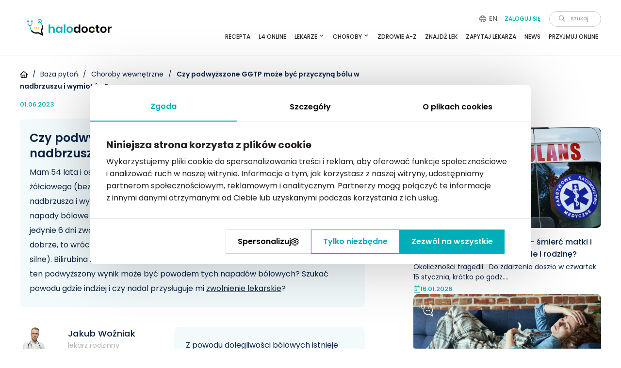

--- FILE ---
content_type: text/html; charset=UTF-8
request_url: https://www.halodoctor.pl/pytanie-do-lekarza/czy-podwyzszone-ggtp-moze-byc-przyczyna-bolu-w-nadbrzuszu-i-wymiotow
body_size: 150054
content:
<!DOCTYPE html>
<html lang="pl">
<head>
    <title>Czy podwyższone GGTP może być przyczyną bólu w nadbrzuszu i wymiotów? | Pytanie do lekarza | Jakub Woźniak</title>
    <meta charset="utf-8">
    <script>var STYLES = [];</script>
    <meta name="viewport" content="width=device-width, initial-scale=1.0">
    <meta name="robots" content="INDEX, FOLLOW">
    <meta name="description" content="Mam 54 lata i ostatnio wykonano mi laparoskopowe usunięcia pęcherzyka ż&amp;oacute;łciowego (bez zapalenia). Po około 10 dniach od zabiegu wystąpiły b&amp;oacute;le w okolicy nadbrzusza i wymioty, kt&amp;oacute;re powt&amp;oacute;rzyły się kilkukrotnie (obecnie pojawiają">
    <meta name="facebook-domain-verification" content="6y5dz53ganpgellieqtbttf4jpzuqr">
    <meta name="msvalidate.01" content="9F378DD46D66A5EF53772E66EA08DD7D">
    <meta property="og:title" content="Czy podwyższone GGTP może być przyczyną bólu w nadbrzuszu i wymiotów? | Pytanie do lekarza | Jakub Woźniak">
    <meta property="og:image" content="https://www.halodoctor.pl/front/img/halodoctor-medonet-social.jpg">
    <meta property="og:url" content="https://www.halodoctor.pl/pytanie-do-lekarza/czy-podwyzszone-ggtp-moze-byc-przyczyna-bolu-w-nadbrzuszu-i-wymiotow">
    <meta property="og:description" content="Mam 54 lata i ostatnio wykonano mi laparoskopowe usunięcia pęcherzyka ż&amp;oacute;łciowego (bez zapalenia). Po około 10 dniach od zabiegu wystąpiły b&amp;oacute;le w okolicy nadbrzusza i wymioty, kt&amp;oacute;re powt&amp;oacute;rzyły się kilkukrotnie (obecnie pojawiają">
    <meta property="og:type" content="website">
    <meta name="theme-color" content="#1bc2ce">
    <link rel="alternate" type="application/rss+xml" href="https://www.halodoctor.pl/rss/index">
                                <link rel="canonical" href="https://www.halodoctor.pl/pytanie-do-lekarza/czy-podwyzszone-ggtp-moze-byc-przyczyna-bolu-w-nadbrzuszu-i-wymiotow">
                <link rel="icon" type="image/svg+xml" href="/favicon.svg">
<link href="/favicon.ico" type="image/x-icon" rel="icon">
<link href="/favicon.ico" type="image/x-icon" rel="shortcut icon">
<link rel="apple-touch-icon" sizes="57x57" href="/favicon/apple-icon-57x57.png">
<link rel="apple-touch-icon" sizes="60x60" href="/favicon/apple-icon-60x60.png">
<link rel="apple-touch-icon" sizes="72x72" href="/favicon/apple-icon-72x72.png">
<link rel="apple-touch-icon" sizes="76x76" href="/favicon/apple-icon-76x76.png">
<link rel="apple-touch-icon" sizes="114x114" href="/favicon/apple-icon-114x114.png">
<link rel="apple-touch-icon" sizes="120x120" href="/favicon/apple-icon-120x120.png">
<link rel="apple-touch-icon" sizes="144x144" href="/favicon/apple-icon-144x144.png">
<link rel="apple-touch-icon" sizes="152x152" href="/favicon/apple-icon-152x152.png">
<link rel="apple-touch-icon" sizes="180x180" href="/favicon/apple-icon-180x180.png">
<link rel="icon" type="image/png" sizes="192x192" href="/favicon/android-icon-192x192.png">
<link rel="icon" type="image/png" sizes="512x512" href="/favicon/android-icon-512x512.png">
<link rel="icon" type="image/png" sizes="32x32" href="/favicon/favicon-32x32.png">
<link rel="icon" type="image/png" sizes="96x96" href="/favicon/favicon-96x96.png">
<link rel="icon" type="image/png" sizes="16x16" href="/favicon/favicon-16x16.png">
<link rel="manifest" href="/favicon/manifest.json">
<meta name="msapplication-TileColor" content="#ffffff">
<meta name="msapplication-TileImage" content="/favicon/ms-icon-144x144.png">
<meta name="theme-color" content="#ffffff">


    <!-- Meta Pixel Code -->
<script>
!function(f,b,e,v,n,t,s) {if(f.fbq)return;n=f.fbq=function(){n.callMethod? n.callMethod.apply(n,arguments):n.queue.push(arguments)}; if(!f._fbq)f._fbq=n;n.push=n;n.loaded=!0;n.version='2.0'; n.queue=[];t=b.createElement(e);t.async=!0; t.src=v;s=b.getElementsByTagName(e)[0]; s.parentNode.insertBefore(t,s)}(window, document,'script', 'https://connect.facebook.net/en_US/fbevents.js'); fbq('init', '4739575459433485'); fbq('track', 'PageView');
</script>
<!-- End Meta Pixel Code -->
    <link rel="preload" href="/front/css/fonts-fallback.css" as="style">
    <link rel="stylesheet" href="/front/css/fonts-fallback.css">
        <style>/* * Bootstrap v4.3.1 (https://getbootstrap.com/) * Copyright 2011-2019 The Bootstrap Authors * Copyright 2011-2019 Twitter, Inc. * Licensed under MIT (https://github.com/twbs/bootstrap/blob/master/LICENSE) */:root{--blue:#007bff;--indigo:#6610f2;--purple:#6f42c1;--pink:#e83e8c;--red:#dc3545;--orange:#fd7e14;--yellow:#ffc107;--green:#28a745;--teal:#20c997;--cyan:#17a2b8;--white:#fff;--gray:#6c757d;--gray-dark:#343a40;--primary:#007bff;--secondary:#6c757d;--success:#28a745;--info:#17a2b8;--warning:#ffc107;--danger:#dc3545;--light:#f8f9fa;--dark:#343a40;--breakpoint-xs:0;--breakpoint-sm:576px;--breakpoint-md:768px;--breakpoint-lg:992px;--breakpoint-xl:1200px;--font-family-sans-serif:-apple-system,BlinkMacSystemFont,"Segoe UI",Roboto,"Helvetica Neue",Arial,"Noto Sans",sans-serif,"Apple Color Emoji","Segoe UI Emoji","Segoe UI Symbol","Noto Color Emoji";--font-family-monospace:SFMono-Regular,Menlo,Monaco,Consolas,"Liberation Mono","Courier New",monospace}*,::after,::before{box-sizing:border-box}html{font-family:sans-serif;line-height:1.15;-webkit-text-size-adjust:100%;-webkit-tap-highlight-color:transparent}article,aside,figcaption,figure,footer,header,hgroup,main,nav,section{display:block}body{margin:0;font-family:-apple-system,BlinkMacSystemFont,"Segoe UI",Roboto,"Helvetica Neue",Arial,"Noto Sans",sans-serif,"Apple Color Emoji","Segoe UI Emoji","Segoe UI Symbol","Noto Color Emoji";font-size:1rem;font-weight:400;line-height:1.5;color:#212529;text-align:left;background-color:#fff}[tabindex="-1"]:focus{outline:0 !important}hr{box-sizing:content-box;height:0;overflow:visible}h1,h2,h3,h4,h5,h6{margin-top:0;margin-bottom:.5rem}p{margin-top:0;margin-bottom:1rem}abbr[data-original-title],abbr[title]{text-decoration:underline;-webkit-text-decoration:underline dotted;text-decoration:underline dotted;cursor:help;border-bottom:0;-webkit-text-decoration-skip-ink:none}address{margin-bottom:1rem;font-style:normal;line-height:inherit}dl,ol,ul{margin-top:0;margin-bottom:1rem}ol ol,ol ul,ul ol,ul ul{margin-bottom:0}dt{font-weight:700}dd{margin-bottom:.5rem;margin-left:0}blockquote{margin:0 0 1rem}b,strong{font-weight:bolder}small{font-size:80%}sub,sup{position:relative;font-size:75%;line-height:0;vertical-align:baseline}sub{bottom:-.25em}sup{top:-.5em}a{color:#007bff;text-decoration:none;background-color:transparent}a:hover{color:#0056b3;text-decoration:underline}a:not([href]):not([tabindex]){color:inherit;text-decoration:none}a:not([href]):not([tabindex]):focus,a:not([href]):not([tabindex]):hover{color:inherit;text-decoration:none}a:not([href]):not([tabindex]):focus{outline:0}code,kbd,pre,samp{font-family:SFMono-Regular,Menlo,Monaco,Consolas,"Liberation Mono","Courier New",monospace;font-size:1em}pre{margin-top:0;margin-bottom:1rem;overflow:auto}figure{margin:0 0 1rem}img{vertical-align:middle;border-style:none}svg{overflow:hidden;vertical-align:middle}table{border-collapse:collapse}caption{padding-top:.75rem;padding-bottom:.75rem;color:#6c757d;text-align:left;caption-side:bottom}th{text-align:inherit}label{display:inline-block;margin-bottom:.5rem}button{border-radius:0}button:focus{outline:1px dotted;outline:5px auto -webkit-focus-ring-color}button,input,optgroup,select,textarea{margin:0;font-family:inherit;font-size:inherit;line-height:inherit}button,input{overflow:visible}button,select{text-transform:none}select{word-wrap:normal}[type=button],[type=reset],[type=submit],button{-webkit-appearance:button}[type=button]:not(:disabled),[type=reset]:not(:disabled),[type=submit]:not(:disabled),button:not(:disabled){cursor:pointer}[type=button]::-moz-focus-inner,[type=reset]::-moz-focus-inner,[type=submit]::-moz-focus-inner,button::-moz-focus-inner{padding:0;border-style:none}input[type=checkbox],input[type=radio]{box-sizing:border-box;padding:0}input[type=date],input[type=datetime-local],input[type=month],input[type=time]{-webkit-appearance:listbox}textarea{overflow:auto;resize:vertical}fieldset{min-width:0;padding:0;margin:0;border:0}legend{display:block;width:100%;max-width:100%;padding:0;margin-bottom:.5rem;font-size:1.5rem;line-height:inherit;color:inherit;white-space:normal}progress{vertical-align:baseline}[type=number]::-webkit-inner-spin-button,[type=number]::-webkit-outer-spin-button{height:auto}[type=search]{outline-offset:-2px;-webkit-appearance:none}[type=search]::-webkit-search-decoration{-webkit-appearance:none}::-webkit-file-upload-button{font:inherit;-webkit-appearance:button}output{display:inline-block}summary{display:list-item;cursor:pointer}template{display:none}[hidden]{display:none !important}.h1,.h2,.h3,.h4,.h5,.h6,h1,h2,h3,h4,h5,h6{margin-bottom:.5rem;font-weight:500;line-height:1.2}.h1,h1{font-size:2.5rem}.h2,h2{font-size:2rem}.h3,h3{font-size:1.75rem}.h4,h4{font-size:1.5rem}.h5,h5{font-size:1.25rem}.h6,h6{font-size:1rem}.lead{font-size:1.25rem;font-weight:300}.display-1{font-size:6rem;font-weight:300;line-height:1.2}.display-2{font-size:5.5rem;font-weight:300;line-height:1.2}.display-3{font-size:4.5rem;font-weight:300;line-height:1.2}.display-4{font-size:3.5rem;font-weight:300;line-height:1.2}hr{margin-top:1rem;margin-bottom:1rem;border:0;border-top:1px solid rgba(0,0,0,0.1)}.small,small{font-size:80%;font-weight:400}.mark,mark{padding:.2em;background-color:#fcf8e3}.list-unstyled{padding-left:0;list-style:none}.list-inline{padding-left:0;list-style:none}.list-inline-item{display:inline-block}.list-inline-item:not(:last-child){margin-right:.5rem}.initialism{font-size:90%;text-transform:uppercase}.blockquote{margin-bottom:1rem;font-size:1.25rem}.blockquote-footer{display:block;font-size:80%;color:#6c757d}.blockquote-footer::before{content:"\2014\00A0"}.img-fluid{max-width:100%;height:auto}.img-thumbnail{padding:.25rem;background-color:#fff;border:1px solid #dee2e6;border-radius:.25rem;max-width:100%;height:auto}.figure{display:inline-block}.figure-img{margin-bottom:.5rem;line-height:1}.figure-caption{font-size:90%;color:#6c757d}code{font-size:87.5%;color:#e83e8c;word-break:break-word}a>code{color:inherit}kbd{padding:.2rem .4rem;font-size:87.5%;color:#fff;background-color:#212529;border-radius:.2rem}kbd kbd{padding:0;font-size:100%;font-weight:700}pre{display:block;font-size:87.5%;color:#212529}pre code{font-size:inherit;color:inherit;word-break:normal}.pre-scrollable{max-height:340px;overflow-y:scroll}.container{width:100%;padding-right:15px;padding-left:15px;margin-right:auto;margin-left:auto}.container-fluid{width:100%;padding-right:15px;padding-left:15px;margin-right:auto;margin-left:auto}.row{display:-ms-flexbox;display:flex;-ms-flex-wrap:wrap;flex-wrap:wrap;margin-right:-15px;margin-left:-15px}.no-gutters{margin-right:0;margin-left:0}.no-gutters>.col,.no-gutters>[class*=col-]{padding-right:0;padding-left:0}.col,.col-1,.col-10,.col-11,.col-12,.col-2,.col-3,.col-4,.col-5,.col-6,.col-7,.col-8,.col-9,.col-auto,.col-lg,.col-lg-1,.col-lg-10,.col-lg-11,.col-lg-12,.col-lg-2,.col-lg-3,.col-lg-4,.col-lg-5,.col-lg-6,.col-lg-7,.col-lg-8,.col-lg-9,.col-lg-auto,.col-md,.col-md-1,.col-md-10,.col-md-11,.col-md-12,.col-md-2,.col-md-3,.col-md-4,.col-md-5,.col-md-6,.col-md-7,.col-md-8,.col-md-9,.col-md-auto,.col-sm,.col-sm-1,.col-sm-10,.col-sm-11,.col-sm-12,.col-sm-2,.col-sm-3,.col-sm-4,.col-sm-5,.col-sm-6,.col-sm-7,.col-sm-8,.col-sm-9,.col-sm-auto,.col-xl,.col-xl-1,.col-xl-10,.col-xl-11,.col-xl-12,.col-xl-2,.col-xl-3,.col-xl-4,.col-xl-5,.col-xl-6,.col-xl-7,.col-xl-8,.col-xl-9,.col-xl-auto{position:relative;width:100%;padding-right:15px;padding-left:15px}.col{-ms-flex-preferred-size:0;flex-basis:0;-ms-flex-positive:1;flex-grow:1;max-width:100%}.col-auto{-ms-flex:0 0 auto;flex:0 0 auto;width:auto;max-width:100%}.col-1{-ms-flex:0 0 8.333333%;flex:0 0 8.333333%;max-width:8.333333%}.col-2{-ms-flex:0 0 16.666667%;flex:0 0 16.666667%;max-width:16.666667%}.col-3{-ms-flex:0 0 25%;flex:0 0 25%;max-width:25%}.col-4{-ms-flex:0 0 33.333333%;flex:0 0 33.333333%;max-width:33.333333%}.col-5{-ms-flex:0 0 41.666667%;flex:0 0 41.666667%;max-width:41.666667%}.col-6{-ms-flex:0 0 50%;flex:0 0 50%;max-width:50%}.col-7{-ms-flex:0 0 58.333333%;flex:0 0 58.333333%;max-width:58.333333%}.col-8{-ms-flex:0 0 66.666667%;flex:0 0 66.666667%;max-width:66.666667%}.col-9{-ms-flex:0 0 75%;flex:0 0 75%;max-width:75%}.col-10{-ms-flex:0 0 83.333333%;flex:0 0 83.333333%;max-width:83.333333%}.col-11{-ms-flex:0 0 91.666667%;flex:0 0 91.666667%;max-width:91.666667%}.col-12{-ms-flex:0 0 100%;flex:0 0 100%;max-width:100%}.order-first{-ms-flex-order:-1;order:-1}.order-last{-ms-flex-order:13;order:13}.order-0{-ms-flex-order:0;order:0}.order-1{-ms-flex-order:1;order:1}.order-2{-ms-flex-order:2;order:2}.order-3{-ms-flex-order:3;order:3}.order-4{-ms-flex-order:4;order:4}.order-5{-ms-flex-order:5;order:5}.order-6{-ms-flex-order:6;order:6}.order-7{-ms-flex-order:7;order:7}.order-8{-ms-flex-order:8;order:8}.order-9{-ms-flex-order:9;order:9}.order-10{-ms-flex-order:10;order:10}.order-11{-ms-flex-order:11;order:11}.order-12{-ms-flex-order:12;order:12}.offset-1{margin-left:8.333333%}.offset-2{margin-left:16.666667%}.offset-3{margin-left:25%}.offset-4{margin-left:33.333333%}.offset-5{margin-left:41.666667%}.offset-6{margin-left:50%}.offset-7{margin-left:58.333333%}.offset-8{margin-left:66.666667%}.offset-9{margin-left:75%}.offset-10{margin-left:83.333333%}.offset-11{margin-left:91.666667%}.table{width:100%;margin-bottom:1rem;color:#212529}.table td,.table th{padding:.75rem;vertical-align:top;border-top:1px solid #dee2e6}.table thead th{vertical-align:bottom;border-bottom:2px solid #dee2e6}.table tbody+tbody{border-top:2px solid #dee2e6}.table-sm td,.table-sm th{padding:.3rem}.table-bordered{border:1px solid #dee2e6}.table-bordered td,.table-bordered th{border:1px solid #dee2e6}.table-bordered thead td,.table-bordered thead th{border-bottom-width:2px}.table-borderless tbody+tbody,.table-borderless td,.table-borderless th,.table-borderless thead th{border:0}.table-striped tbody tr:nth-of-type(odd){background-color:rgba(0,0,0,0.05)}.table-hover tbody tr:hover{color:#212529;background-color:rgba(0,0,0,0.075)}.table-primary,.table-primary>td,.table-primary>th{background-color:#b8daff}.table-primary tbody+tbody,.table-primary td,.table-primary th,.table-primary thead th{border-color:#7abaff}.table-hover .table-primary:hover{background-color:#9fcdff}.table-hover .table-primary:hover>td,.table-hover .table-primary:hover>th{background-color:#9fcdff}.table-secondary,.table-secondary>td,.table-secondary>th{background-color:#d6d8db}.table-secondary tbody+tbody,.table-secondary td,.table-secondary th,.table-secondary thead th{border-color:#b3b7bb}.table-hover .table-secondary:hover{background-color:#c8cbcf}.table-hover .table-secondary:hover>td,.table-hover .table-secondary:hover>th{background-color:#c8cbcf}.table-success,.table-success>td,.table-success>th{background-color:#c3e6cb}.table-success tbody+tbody,.table-success td,.table-success th,.table-success thead th{border-color:#8fd19e}.table-hover .table-success:hover{background-color:#b1dfbb}.table-hover .table-success:hover>td,.table-hover .table-success:hover>th{background-color:#b1dfbb}.table-info,.table-info>td,.table-info>th{background-color:#bee5eb}.table-info tbody+tbody,.table-info td,.table-info th,.table-info thead th{border-color:#86cfda}.table-hover .table-info:hover{background-color:#abdde5}.table-hover .table-info:hover>td,.table-hover .table-info:hover>th{background-color:#abdde5}.table-warning,.table-warning>td,.table-warning>th{background-color:#ffeeba}.table-warning tbody+tbody,.table-warning td,.table-warning th,.table-warning thead th{border-color:#ffdf7e}.table-hover .table-warning:hover{background-color:#ffe8a1}.table-hover .table-warning:hover>td,.table-hover .table-warning:hover>th{background-color:#ffe8a1}.table-danger,.table-danger>td,.table-danger>th{background-color:#f5c6cb}.table-danger tbody+tbody,.table-danger td,.table-danger th,.table-danger thead th{border-color:#ed969e}.table-hover .table-danger:hover{background-color:#f1b0b7}.table-hover .table-danger:hover>td,.table-hover .table-danger:hover>th{background-color:#f1b0b7}.table-light,.table-light>td,.table-light>th{background-color:#fdfdfe}.table-light tbody+tbody,.table-light td,.table-light th,.table-light thead th{border-color:#fbfcfc}.table-hover .table-light:hover{background-color:#ececf6}.table-hover .table-light:hover>td,.table-hover .table-light:hover>th{background-color:#ececf6}.table-dark,.table-dark>td,.table-dark>th{background-color:#c6c8ca}.table-dark tbody+tbody,.table-dark td,.table-dark th,.table-dark thead th{border-color:#95999c}.table-hover .table-dark:hover{background-color:#b9bbbe}.table-hover .table-dark:hover>td,.table-hover .table-dark:hover>th{background-color:#b9bbbe}.table-active,.table-active>td,.table-active>th{background-color:rgba(0,0,0,0.075)}.table-hover .table-active:hover{background-color:rgba(0,0,0,0.075)}.table-hover .table-active:hover>td,.table-hover .table-active:hover>th{background-color:rgba(0,0,0,0.075)}.table .thead-dark th{color:#fff;background-color:#343a40;border-color:#454d55}.table .thead-light th{color:#495057;background-color:#e9ecef;border-color:#dee2e6}.table-dark{color:#fff;background-color:#343a40}.table-dark td,.table-dark th,.table-dark thead th{border-color:#454d55}.table-dark.table-bordered{border:0}.table-dark.table-striped tbody tr:nth-of-type(odd){background-color:rgba(255,255,255,0.05)}.table-dark.table-hover tbody tr:hover{color:#fff;background-color:rgba(255,255,255,0.075)}.table-responsive{display:block;width:100%;overflow-x:auto;-webkit-overflow-scrolling:touch}.table-responsive>.table-bordered{border:0}.form-control{display:block;width:100%;height:calc(1.5em + .75rem + 2px);padding:.375rem .75rem;font-size:1rem;font-weight:400;line-height:1.5;color:#495057;background-color:#fff;background-clip:padding-box;border:1px solid #ced4da;border-radius:.25rem;transition:border-color .15s ease-in-out,box-shadow .15s ease-in-out}.form-control::-ms-expand{background-color:transparent;border:0}.form-control:focus{color:#495057;background-color:#fff;border-color:#80bdff;outline:0;box-shadow:0 0 0 .2rem rgba(0,123,255,0.25)}.form-control::-webkit-input-placeholder{color:#6c757d;opacity:1}.form-control::-moz-placeholder{color:#6c757d;opacity:1}.form-control:-ms-input-placeholder{color:#6c757d;opacity:1}.form-control::-ms-input-placeholder{color:#6c757d;opacity:1}.form-control::placeholder{color:#6c757d;opacity:1}.form-control:disabled,.form-control[readonly]{background-color:#e9ecef;opacity:1}select.form-control:focus::-ms-value{color:#495057;background-color:#fff}.form-control-file,.form-control-range{display:block;width:100%}.col-form-label{padding-top:calc(.375rem + 1px);padding-bottom:calc(.375rem + 1px);margin-bottom:0;font-size:inherit;line-height:1.5}.col-form-label-lg{padding-top:calc(.5rem + 1px);padding-bottom:calc(.5rem + 1px);font-size:1.25rem;line-height:1.5}.col-form-label-sm{padding-top:calc(.25rem + 1px);padding-bottom:calc(.25rem + 1px);font-size:.875rem;line-height:1.5}.form-control-plaintext{display:block;width:100%;padding-top:.375rem;padding-bottom:.375rem;margin-bottom:0;line-height:1.5;color:#212529;background-color:transparent;border:solid transparent;border-width:1px 0}.form-control-plaintext.form-control-lg,.form-control-plaintext.form-control-sm{padding-right:0;padding-left:0}.form-control-sm{height:calc(1.5em + .5rem + 2px);padding:.25rem .5rem;font-size:.875rem;line-height:1.5;border-radius:.2rem}.form-control-lg{height:calc(1.5em + 1rem + 2px);padding:.5rem 1rem;font-size:1.25rem;line-height:1.5;border-radius:.3rem}select.form-control[multiple],select.form-control[size]{height:auto}textarea.form-control{height:auto}.form-group{margin-bottom:1rem}.form-text{display:block;margin-top:.25rem}.form-row{display:-ms-flexbox;display:flex;-ms-flex-wrap:wrap;flex-wrap:wrap;margin-right:-5px;margin-left:-5px}.form-row>.col,.form-row>[class*=col-]{padding-right:5px;padding-left:5px}.form-check{position:relative;display:block;padding-left:1.25rem}.form-check-input{position:absolute;margin-top:.3rem;margin-left:-1.25rem}.form-check-input:disabled ~ .form-check-label{color:#6c757d}.form-check-label{margin-bottom:0}.form-check-inline{display:-ms-inline-flexbox;display:inline-flex;-ms-flex-align:center;align-items:center;padding-left:0;margin-right:.75rem}.form-check-inline .form-check-input{position:static;margin-top:0;margin-right:.3125rem;margin-left:0}.valid-feedback{display:none;width:100%;margin-top:.25rem;font-size:80%;color:#28a745}.valid-tooltip{position:absolute;top:100%;z-index:5;display:none;max-width:100%;padding:.25rem .5rem;margin-top:.1rem;font-size:.875rem;line-height:1.5;color:#fff;background-color:rgba(40,167,69,0.9);border-radius:.25rem}.form-control.is-valid,.was-validated .form-control:valid{border-color:#28a745;padding-right:calc(1.5em + .75rem);background-image:url("data:image/svg+xml,%3csvg xmlns='http://www.w3.org/2000/svg' viewBox='0 0 8 8'%3e%3cpath fill='%2328a745' d='M2.3 6.73L.6 4.53c-.4-1.04.46-1.4 1.1-.8l1.1 1.4 3.4-3.8c.6-.63 1.6-.27 1.2.7l-4 4.6c-.43.5-.8.4-1.1.1z'/%3e%3c/svg%3e");background-repeat:no-repeat;background-position:center right calc(.375em + .1875rem);background-size:calc(.75em + .375rem) calc(.75em + .375rem)}.form-control.is-valid:focus,.was-validated .form-control:valid:focus{border-color:#28a745;box-shadow:0 0 0 .2rem rgba(40,167,69,0.25)}.form-control.is-valid ~ .valid-feedback,.form-control.is-valid ~ .valid-tooltip,.was-validated .form-control:valid ~ .valid-feedback,.was-validated .form-control:valid ~ .valid-tooltip{display:block}.was-validated textarea.form-control:valid,textarea.form-control.is-valid{padding-right:calc(1.5em + .75rem);background-position:top calc(.375em + .1875rem) right calc(.375em + .1875rem)}.custom-select.is-valid,.was-validated .custom-select:valid{border-color:#28a745;padding-right:calc((1em + .75rem) * 3 / 4 + 1.75rem);background:url("data:image/svg+xml,%3csvg xmlns='http://www.w3.org/2000/svg' viewBox='0 0 4 5'%3e%3cpath fill='%23343a40' d='M2 0L0 2h4zm0 5L0 3h4z'/%3e%3c/svg%3e") no-repeat right .75rem center/8px 10px,url("data:image/svg+xml,%3csvg xmlns='http://www.w3.org/2000/svg' viewBox='0 0 8 8'%3e%3cpath fill='%2328a745' d='M2.3 6.73L.6 4.53c-.4-1.04.46-1.4 1.1-.8l1.1 1.4 3.4-3.8c.6-.63 1.6-.27 1.2.7l-4 4.6c-.43.5-.8.4-1.1.1z'/%3e%3c/svg%3e") #fff no-repeat center right 1.75rem/calc(.75em + .375rem) calc(.75em + .375rem)}.custom-select.is-valid:focus,.was-validated .custom-select:valid:focus{border-color:#28a745;box-shadow:0 0 0 .2rem rgba(40,167,69,0.25)}.custom-select.is-valid ~ .valid-feedback,.custom-select.is-valid ~ .valid-tooltip,.was-validated .custom-select:valid ~ .valid-feedback,.was-validated .custom-select:valid ~ .valid-tooltip{display:block}.form-control-file.is-valid ~ .valid-feedback,.form-control-file.is-valid ~ .valid-tooltip,.was-validated .form-control-file:valid ~ .valid-feedback,.was-validated .form-control-file:valid ~ .valid-tooltip{display:block}.form-check-input.is-valid ~ .form-check-label,.was-validated .form-check-input:valid ~ .form-check-label{color:#28a745}.form-check-input.is-valid ~ .valid-feedback,.form-check-input.is-valid ~ .valid-tooltip,.was-validated .form-check-input:valid ~ .valid-feedback,.was-validated .form-check-input:valid ~ .valid-tooltip{display:block}.custom-control-input.is-valid ~ .custom-control-label,.was-validated .custom-control-input:valid ~ .custom-control-label{color:#28a745}.custom-control-input.is-valid ~ .custom-control-label::before,.was-validated .custom-control-input:valid ~ .custom-control-label::before{border-color:#28a745}.custom-control-input.is-valid ~ .valid-feedback,.custom-control-input.is-valid ~ .valid-tooltip,.was-validated .custom-control-input:valid ~ .valid-feedback,.was-validated .custom-control-input:valid ~ .valid-tooltip{display:block}.custom-control-input.is-valid:checked ~ .custom-control-label::before,.was-validated .custom-control-input:valid:checked ~ .custom-control-label::before{border-color:#34ce57;background-color:#34ce57}.custom-control-input.is-valid:focus ~ .custom-control-label::before,.was-validated .custom-control-input:valid:focus ~ .custom-control-label::before{box-shadow:0 0 0 .2rem rgba(40,167,69,0.25)}.custom-control-input.is-valid:focus:not(:checked) ~ .custom-control-label::before,.was-validated .custom-control-input:valid:focus:not(:checked) ~ .custom-control-label::before{border-color:#28a745}.custom-file-input.is-valid ~ .custom-file-label,.was-validated .custom-file-input:valid ~ .custom-file-label{border-color:#28a745}.custom-file-input.is-valid ~ .valid-feedback,.custom-file-input.is-valid ~ .valid-tooltip,.was-validated .custom-file-input:valid ~ .valid-feedback,.was-validated .custom-file-input:valid ~ .valid-tooltip{display:block}.custom-file-input.is-valid:focus ~ .custom-file-label,.was-validated .custom-file-input:valid:focus ~ .custom-file-label{border-color:#28a745;box-shadow:0 0 0 .2rem rgba(40,167,69,0.25)}.invalid-feedback{display:none;width:100%;margin-top:.25rem;font-size:80%;color:#dc3545}.invalid-tooltip{position:absolute;top:100%;z-index:5;display:none;max-width:100%;padding:.25rem .5rem;margin-top:.1rem;font-size:.875rem;line-height:1.5;color:#fff;background-color:rgba(220,53,69,0.9);border-radius:.25rem}.form-control.is-invalid,.was-validated .form-control:invalid{border-color:#dc3545;padding-right:calc(1.5em + .75rem);background-image:url("data:image/svg+xml,%3csvg xmlns='http://www.w3.org/2000/svg' fill='%23dc3545' viewBox='-2 -2 7 7'%3e%3cpath stroke='%23dc3545' d='M0 0l3 3m0-3L0 3'/%3e%3ccircle r='.5'/%3e%3ccircle cx='3' r='.5'/%3e%3ccircle cy='3' r='.5'/%3e%3ccircle cx='3' cy='3' r='.5'/%3e%3c/svg%3E");background-repeat:no-repeat;background-position:center right calc(.375em + .1875rem);background-size:calc(.75em + .375rem) calc(.75em + .375rem)}.form-control.is-invalid:focus,.was-validated .form-control:invalid:focus{border-color:#dc3545;box-shadow:0 0 0 .2rem rgba(220,53,69,0.25)}.form-control.is-invalid ~ .invalid-feedback,.form-control.is-invalid ~ .invalid-tooltip,.was-validated .form-control:invalid ~ .invalid-feedback,.was-validated .form-control:invalid ~ .invalid-tooltip{display:block}.was-validated textarea.form-control:invalid,textarea.form-control.is-invalid{padding-right:calc(1.5em + .75rem);background-position:top calc(.375em + .1875rem) right calc(.375em + .1875rem)}.custom-select.is-invalid,.was-validated .custom-select:invalid{border-color:#dc3545;padding-right:calc((1em + .75rem) * 3 / 4 + 1.75rem);background:url("data:image/svg+xml,%3csvg xmlns='http://www.w3.org/2000/svg' viewBox='0 0 4 5'%3e%3cpath fill='%23343a40' d='M2 0L0 2h4zm0 5L0 3h4z'/%3e%3c/svg%3e") no-repeat right .75rem center/8px 10px,url("data:image/svg+xml,%3csvg xmlns='http://www.w3.org/2000/svg' fill='%23dc3545' viewBox='-2 -2 7 7'%3e%3cpath stroke='%23dc3545' d='M0 0l3 3m0-3L0 3'/%3e%3ccircle r='.5'/%3e%3ccircle cx='3' r='.5'/%3e%3ccircle cy='3' r='.5'/%3e%3ccircle cx='3' cy='3' r='.5'/%3e%3c/svg%3E") #fff no-repeat center right 1.75rem/calc(.75em + .375rem) calc(.75em + .375rem)}.custom-select.is-invalid:focus,.was-validated .custom-select:invalid:focus{border-color:#dc3545;box-shadow:0 0 0 .2rem rgba(220,53,69,0.25)}.custom-select.is-invalid ~ .invalid-feedback,.custom-select.is-invalid ~ .invalid-tooltip,.was-validated .custom-select:invalid ~ .invalid-feedback,.was-validated .custom-select:invalid ~ .invalid-tooltip{display:block}.form-control-file.is-invalid ~ .invalid-feedback,.form-control-file.is-invalid ~ .invalid-tooltip,.was-validated .form-control-file:invalid ~ .invalid-feedback,.was-validated .form-control-file:invalid ~ .invalid-tooltip{display:block}.form-check-input.is-invalid ~ .form-check-label,.was-validated .form-check-input:invalid ~ .form-check-label{color:#dc3545}.form-check-input.is-invalid ~ .invalid-feedback,.form-check-input.is-invalid ~ .invalid-tooltip,.was-validated .form-check-input:invalid ~ .invalid-feedback,.was-validated .form-check-input:invalid ~ .invalid-tooltip{display:block}.custom-control-input.is-invalid ~ .custom-control-label,.was-validated .custom-control-input:invalid ~ .custom-control-label{color:#dc3545}.custom-control-input.is-invalid ~ .custom-control-label::before,.was-validated .custom-control-input:invalid ~ .custom-control-label::before{border-color:#dc3545}.custom-control-input.is-invalid ~ .invalid-feedback,.custom-control-input.is-invalid ~ .invalid-tooltip,.was-validated .custom-control-input:invalid ~ .invalid-feedback,.was-validated .custom-control-input:invalid ~ .invalid-tooltip{display:block}.custom-control-input.is-invalid:checked ~ .custom-control-label::before,.was-validated .custom-control-input:invalid:checked ~ .custom-control-label::before{border-color:#e4606d;background-color:#e4606d}.custom-control-input.is-invalid:focus ~ .custom-control-label::before,.was-validated .custom-control-input:invalid:focus ~ .custom-control-label::before{box-shadow:0 0 0 .2rem rgba(220,53,69,0.25)}.custom-control-input.is-invalid:focus:not(:checked) ~ .custom-control-label::before,.was-validated .custom-control-input:invalid:focus:not(:checked) ~ .custom-control-label::before{border-color:#dc3545}.custom-file-input.is-invalid ~ .custom-file-label,.was-validated .custom-file-input:invalid ~ .custom-file-label{border-color:#dc3545}.custom-file-input.is-invalid ~ .invalid-feedback,.custom-file-input.is-invalid ~ .invalid-tooltip,.was-validated .custom-file-input:invalid ~ .invalid-feedback,.was-validated .custom-file-input:invalid ~ .invalid-tooltip{display:block}.custom-file-input.is-invalid:focus ~ .custom-file-label,.was-validated .custom-file-input:invalid:focus ~ .custom-file-label{border-color:#dc3545;box-shadow:0 0 0 .2rem rgba(220,53,69,0.25)}.form-inline{display:-ms-flexbox;display:flex;-ms-flex-flow:row wrap;flex-flow:row wrap;-ms-flex-align:center;align-items:center}.form-inline .form-check{width:100%}.btn{display:inline-block;font-weight:400;color:#212529;text-align:center;vertical-align:middle;-webkit-user-select:none;-moz-user-select:none;-ms-user-select:none;user-select:none;background-color:transparent;border:1px solid transparent;padding:.375rem .75rem;font-size:1rem;line-height:1.5;border-radius:.25rem;transition:color .15s ease-in-out,background-color .15s ease-in-out,border-color .15s ease-in-out,box-shadow .15s ease-in-out}.btn:hover{color:#212529;text-decoration:none}.btn.focus,.btn:focus{outline:0;box-shadow:0 0 0 .2rem rgba(0,123,255,0.25)}.btn.disabled,.btn:disabled{opacity:.65}a.btn.disabled,fieldset:disabled a.btn{pointer-events:none}.btn-primary{color:#fff;background-color:#007bff;border-color:#007bff}.btn-primary:hover{color:#fff;background-color:#0069d9;border-color:#0062cc}.btn-primary.focus,.btn-primary:focus{box-shadow:0 0 0 .2rem rgba(38,143,255,0.5)}.btn-primary.disabled,.btn-primary:disabled{color:#fff;background-color:#007bff;border-color:#007bff}.btn-primary:not(:disabled):not(.disabled).active,.btn-primary:not(:disabled):not(.disabled):active,.show>.btn-primary.dropdown-toggle{color:#fff;background-color:#0062cc;border-color:#005cbf}.btn-primary:not(:disabled):not(.disabled).active:focus,.btn-primary:not(:disabled):not(.disabled):active:focus,.show>.btn-primary.dropdown-toggle:focus{box-shadow:0 0 0 .2rem rgba(38,143,255,0.5)}.btn-secondary{color:#fff;background-color:#6c757d;border-color:#6c757d}.btn-secondary:hover{color:#fff;background-color:#5a6268;border-color:#545b62}.btn-secondary.focus,.btn-secondary:focus{box-shadow:0 0 0 .2rem rgba(130,138,145,0.5)}.btn-secondary.disabled,.btn-secondary:disabled{color:#fff;background-color:#6c757d;border-color:#6c757d}.btn-secondary:not(:disabled):not(.disabled).active,.btn-secondary:not(:disabled):not(.disabled):active,.show>.btn-secondary.dropdown-toggle{color:#fff;background-color:#545b62;border-color:#4e555b}.btn-secondary:not(:disabled):not(.disabled).active:focus,.btn-secondary:not(:disabled):not(.disabled):active:focus,.show>.btn-secondary.dropdown-toggle:focus{box-shadow:0 0 0 .2rem rgba(130,138,145,0.5)}.btn-success{color:#fff;background-color:#28a745;border-color:#28a745}.btn-success:hover{color:#fff;background-color:#218838;border-color:#1e7e34}.btn-success.focus,.btn-success:focus{box-shadow:0 0 0 .2rem rgba(72,180,97,0.5)}.btn-success.disabled,.btn-success:disabled{color:#fff;background-color:#28a745;border-color:#28a745}.btn-success:not(:disabled):not(.disabled).active,.btn-success:not(:disabled):not(.disabled):active,.show>.btn-success.dropdown-toggle{color:#fff;background-color:#1e7e34;border-color:#1c7430}.btn-success:not(:disabled):not(.disabled).active:focus,.btn-success:not(:disabled):not(.disabled):active:focus,.show>.btn-success.dropdown-toggle:focus{box-shadow:0 0 0 .2rem rgba(72,180,97,0.5)}.btn-info{color:#fff;background-color:#17a2b8;border-color:#17a2b8}.btn-info:hover{color:#fff;background-color:#138496;border-color:#117a8b}.btn-info.focus,.btn-info:focus{box-shadow:0 0 0 .2rem rgba(58,176,195,0.5)}.btn-info.disabled,.btn-info:disabled{color:#fff;background-color:#17a2b8;border-color:#17a2b8}.btn-info:not(:disabled):not(.disabled).active,.btn-info:not(:disabled):not(.disabled):active,.show>.btn-info.dropdown-toggle{color:#fff;background-color:#117a8b;border-color:#10707f}.btn-info:not(:disabled):not(.disabled).active:focus,.btn-info:not(:disabled):not(.disabled):active:focus,.show>.btn-info.dropdown-toggle:focus{box-shadow:0 0 0 .2rem rgba(58,176,195,0.5)}.btn-warning{color:#212529;background-color:#ffc107;border-color:#ffc107}.btn-warning:hover{color:#212529;background-color:#e0a800;border-color:#d39e00}.btn-warning.focus,.btn-warning:focus{box-shadow:0 0 0 .2rem rgba(222,170,12,0.5)}.btn-warning.disabled,.btn-warning:disabled{color:#212529;background-color:#ffc107;border-color:#ffc107}.btn-warning:not(:disabled):not(.disabled).active,.btn-warning:not(:disabled):not(.disabled):active,.show>.btn-warning.dropdown-toggle{color:#212529;background-color:#d39e00;border-color:#c69500}.btn-warning:not(:disabled):not(.disabled).active:focus,.btn-warning:not(:disabled):not(.disabled):active:focus,.show>.btn-warning.dropdown-toggle:focus{box-shadow:0 0 0 .2rem rgba(222,170,12,0.5)}.btn-danger{color:#fff;background-color:#dc3545;border-color:#dc3545}.btn-danger:hover{color:#fff;background-color:#c82333;border-color:#bd2130}.btn-danger.focus,.btn-danger:focus{box-shadow:0 0 0 .2rem rgba(225,83,97,0.5)}.btn-danger.disabled,.btn-danger:disabled{color:#fff;background-color:#dc3545;border-color:#dc3545}.btn-danger:not(:disabled):not(.disabled).active,.btn-danger:not(:disabled):not(.disabled):active,.show>.btn-danger.dropdown-toggle{color:#fff;background-color:#bd2130;border-color:#b21f2d}.btn-danger:not(:disabled):not(.disabled).active:focus,.btn-danger:not(:disabled):not(.disabled):active:focus,.show>.btn-danger.dropdown-toggle:focus{box-shadow:0 0 0 .2rem rgba(225,83,97,0.5)}.btn-light{color:#212529;background-color:#f8f9fa;border-color:#f8f9fa}.btn-light:hover{color:#212529;background-color:#e2e6ea;border-color:#dae0e5}.btn-light.focus,.btn-light:focus{box-shadow:0 0 0 .2rem rgba(216,217,219,0.5)}.btn-light.disabled,.btn-light:disabled{color:#212529;background-color:#f8f9fa;border-color:#f8f9fa}.btn-light:not(:disabled):not(.disabled).active,.btn-light:not(:disabled):not(.disabled):active,.show>.btn-light.dropdown-toggle{color:#212529;background-color:#dae0e5;border-color:#d3d9df}.btn-light:not(:disabled):not(.disabled).active:focus,.btn-light:not(:disabled):not(.disabled):active:focus,.show>.btn-light.dropdown-toggle:focus{box-shadow:0 0 0 .2rem rgba(216,217,219,0.5)}.btn-dark{color:#fff;background-color:#343a40;border-color:#343a40}.btn-dark:hover{color:#fff;background-color:#23272b;border-color:#1d2124}.btn-dark.focus,.btn-dark:focus{box-shadow:0 0 0 .2rem rgba(82,88,93,0.5)}.btn-dark.disabled,.btn-dark:disabled{color:#fff;background-color:#343a40;border-color:#343a40}.btn-dark:not(:disabled):not(.disabled).active,.btn-dark:not(:disabled):not(.disabled):active,.show>.btn-dark.dropdown-toggle{color:#fff;background-color:#1d2124;border-color:#171a1d}.btn-dark:not(:disabled):not(.disabled).active:focus,.btn-dark:not(:disabled):not(.disabled):active:focus,.show>.btn-dark.dropdown-toggle:focus{box-shadow:0 0 0 .2rem rgba(82,88,93,0.5)}.btn-outline-primary{color:#007bff;border-color:#007bff}.btn-outline-primary:hover{color:#fff;background-color:#007bff;border-color:#007bff}.btn-outline-primary.focus,.btn-outline-primary:focus{box-shadow:0 0 0 .2rem rgba(0,123,255,0.5)}.btn-outline-primary.disabled,.btn-outline-primary:disabled{color:#007bff;background-color:transparent}.btn-outline-primary:not(:disabled):not(.disabled).active,.btn-outline-primary:not(:disabled):not(.disabled):active,.show>.btn-outline-primary.dropdown-toggle{color:#fff;background-color:#007bff;border-color:#007bff}.btn-outline-primary:not(:disabled):not(.disabled).active:focus,.btn-outline-primary:not(:disabled):not(.disabled):active:focus,.show>.btn-outline-primary.dropdown-toggle:focus{box-shadow:0 0 0 .2rem rgba(0,123,255,0.5)}.btn-outline-secondary{color:#6c757d;border-color:#6c757d}.btn-outline-secondary:hover{color:#fff;background-color:#6c757d;border-color:#6c757d}.btn-outline-secondary.focus,.btn-outline-secondary:focus{box-shadow:0 0 0 .2rem rgba(108,117,125,0.5)}.btn-outline-secondary.disabled,.btn-outline-secondary:disabled{color:#6c757d;background-color:transparent}.btn-outline-secondary:not(:disabled):not(.disabled).active,.btn-outline-secondary:not(:disabled):not(.disabled):active,.show>.btn-outline-secondary.dropdown-toggle{color:#fff;background-color:#6c757d;border-color:#6c757d}.btn-outline-secondary:not(:disabled):not(.disabled).active:focus,.btn-outline-secondary:not(:disabled):not(.disabled):active:focus,.show>.btn-outline-secondary.dropdown-toggle:focus{box-shadow:0 0 0 .2rem rgba(108,117,125,0.5)}.btn-outline-success{color:#28a745;border-color:#28a745}.btn-outline-success:hover{color:#fff;background-color:#28a745;border-color:#28a745}.btn-outline-success.focus,.btn-outline-success:focus{box-shadow:0 0 0 .2rem rgba(40,167,69,0.5)}.btn-outline-success.disabled,.btn-outline-success:disabled{color:#28a745;background-color:transparent}.btn-outline-success:not(:disabled):not(.disabled).active,.btn-outline-success:not(:disabled):not(.disabled):active,.show>.btn-outline-success.dropdown-toggle{color:#fff;background-color:#28a745;border-color:#28a745}.btn-outline-success:not(:disabled):not(.disabled).active:focus,.btn-outline-success:not(:disabled):not(.disabled):active:focus,.show>.btn-outline-success.dropdown-toggle:focus{box-shadow:0 0 0 .2rem rgba(40,167,69,0.5)}.btn-outline-info{color:#17a2b8;border-color:#17a2b8}.btn-outline-info:hover{color:#fff;background-color:#17a2b8;border-color:#17a2b8}.btn-outline-info.focus,.btn-outline-info:focus{box-shadow:0 0 0 .2rem rgba(23,162,184,0.5)}.btn-outline-info.disabled,.btn-outline-info:disabled{color:#17a2b8;background-color:transparent}.btn-outline-info:not(:disabled):not(.disabled).active,.btn-outline-info:not(:disabled):not(.disabled):active,.show>.btn-outline-info.dropdown-toggle{color:#fff;background-color:#17a2b8;border-color:#17a2b8}.btn-outline-info:not(:disabled):not(.disabled).active:focus,.btn-outline-info:not(:disabled):not(.disabled):active:focus,.show>.btn-outline-info.dropdown-toggle:focus{box-shadow:0 0 0 .2rem rgba(23,162,184,0.5)}.btn-outline-warning{color:#ffc107;border-color:#ffc107}.btn-outline-warning:hover{color:#212529;background-color:#ffc107;border-color:#ffc107}.btn-outline-warning.focus,.btn-outline-warning:focus{box-shadow:0 0 0 .2rem rgba(255,193,7,0.5)}.btn-outline-warning.disabled,.btn-outline-warning:disabled{color:#ffc107;background-color:transparent}.btn-outline-warning:not(:disabled):not(.disabled).active,.btn-outline-warning:not(:disabled):not(.disabled):active,.show>.btn-outline-warning.dropdown-toggle{color:#212529;background-color:#ffc107;border-color:#ffc107}.btn-outline-warning:not(:disabled):not(.disabled).active:focus,.btn-outline-warning:not(:disabled):not(.disabled):active:focus,.show>.btn-outline-warning.dropdown-toggle:focus{box-shadow:0 0 0 .2rem rgba(255,193,7,0.5)}.btn-outline-danger{color:#dc3545;border-color:#dc3545}.btn-outline-danger:hover{color:#fff;background-color:#dc3545;border-color:#dc3545}.btn-outline-danger.focus,.btn-outline-danger:focus{box-shadow:0 0 0 .2rem rgba(220,53,69,0.5)}.btn-outline-danger.disabled,.btn-outline-danger:disabled{color:#dc3545;background-color:transparent}.btn-outline-danger:not(:disabled):not(.disabled).active,.btn-outline-danger:not(:disabled):not(.disabled):active,.show>.btn-outline-danger.dropdown-toggle{color:#fff;background-color:#dc3545;border-color:#dc3545}.btn-outline-danger:not(:disabled):not(.disabled).active:focus,.btn-outline-danger:not(:disabled):not(.disabled):active:focus,.show>.btn-outline-danger.dropdown-toggle:focus{box-shadow:0 0 0 .2rem rgba(220,53,69,0.5)}.btn-outline-light{color:#f8f9fa;border-color:#f8f9fa}.btn-outline-light:hover{color:#212529;background-color:#f8f9fa;border-color:#f8f9fa}.btn-outline-light.focus,.btn-outline-light:focus{box-shadow:0 0 0 .2rem rgba(248,249,250,0.5)}.btn-outline-light.disabled,.btn-outline-light:disabled{color:#f8f9fa;background-color:transparent}.btn-outline-light:not(:disabled):not(.disabled).active,.btn-outline-light:not(:disabled):not(.disabled):active,.show>.btn-outline-light.dropdown-toggle{color:#212529;background-color:#f8f9fa;border-color:#f8f9fa}.btn-outline-light:not(:disabled):not(.disabled).active:focus,.btn-outline-light:not(:disabled):not(.disabled):active:focus,.show>.btn-outline-light.dropdown-toggle:focus{box-shadow:0 0 0 .2rem rgba(248,249,250,0.5)}.btn-outline-dark{color:#343a40;border-color:#343a40}.btn-outline-dark:hover{color:#fff;background-color:#343a40;border-color:#343a40}.btn-outline-dark.focus,.btn-outline-dark:focus{box-shadow:0 0 0 .2rem rgba(52,58,64,0.5)}.btn-outline-dark.disabled,.btn-outline-dark:disabled{color:#343a40;background-color:transparent}.btn-outline-dark:not(:disabled):not(.disabled).active,.btn-outline-dark:not(:disabled):not(.disabled):active,.show>.btn-outline-dark.dropdown-toggle{color:#fff;background-color:#343a40;border-color:#343a40}.btn-outline-dark:not(:disabled):not(.disabled).active:focus,.btn-outline-dark:not(:disabled):not(.disabled):active:focus,.show>.btn-outline-dark.dropdown-toggle:focus{box-shadow:0 0 0 .2rem rgba(52,58,64,0.5)}.btn-link{font-weight:400;color:#007bff;text-decoration:none}.btn-link:hover{color:#0056b3;text-decoration:underline}.btn-link.focus,.btn-link:focus{text-decoration:underline;box-shadow:none}.btn-link.disabled,.btn-link:disabled{color:#6c757d;pointer-events:none}.btn-group-lg>.btn,.btn-lg{padding:.5rem 1rem;font-size:1.25rem;line-height:1.5;border-radius:.3rem}.btn-group-sm>.btn,.btn-sm{padding:.25rem .5rem;font-size:.875rem;line-height:1.5;border-radius:.2rem}.btn-block{display:block;width:100%}.btn-block+.btn-block{margin-top:.5rem}input[type=button].btn-block,input[type=reset].btn-block,input[type=submit].btn-block{width:100%}.fade{transition:opacity .15s linear}.fade:not(.show){opacity:0}.collapse:not(.show){display:none}.collapsing{position:relative;height:0;overflow:hidden;transition:height .35s ease}.dropdown,.dropleft,.dropright,.dropup{position:relative}.dropdown-toggle{white-space:nowrap}.dropdown-toggle::after{display:inline-block;margin-left:.255em;vertical-align:.255em;content:"";border-top:.3em solid;border-right:.3em solid transparent;border-bottom:0;border-left:.3em solid transparent}.dropdown-toggle:empty::after{margin-left:0}.dropdown-menu{position:absolute;top:100%;left:0;z-index:1000;display:none;float:left;min-width:10rem;padding:.5rem 0;margin:.125rem 0 0;font-size:1rem;color:#212529;text-align:left;list-style:none;background-color:#fff;background-clip:padding-box;border:1px solid rgba(0,0,0,0.15);border-radius:.25rem}.dropdown-menu-left{right:auto;left:0}.dropdown-menu-right{right:0;left:auto}.dropup .dropdown-menu{top:auto;bottom:100%;margin-top:0;margin-bottom:.125rem}.dropup .dropdown-toggle::after{display:inline-block;margin-left:.255em;vertical-align:.255em;content:"";border-top:0;border-right:.3em solid transparent;border-bottom:.3em solid;border-left:.3em solid transparent}.dropup .dropdown-toggle:empty::after{margin-left:0}.dropright .dropdown-menu{top:0;right:auto;left:100%;margin-top:0;margin-left:.125rem}.dropright .dropdown-toggle::after{display:inline-block;margin-left:.255em;vertical-align:.255em;content:"";border-top:.3em solid transparent;border-right:0;border-bottom:.3em solid transparent;border-left:.3em solid}.dropright .dropdown-toggle:empty::after{margin-left:0}.dropright .dropdown-toggle::after{vertical-align:0}.dropleft .dropdown-menu{top:0;right:100%;left:auto;margin-top:0;margin-right:.125rem}.dropleft .dropdown-toggle::after{display:inline-block;margin-left:.255em;vertical-align:.255em;content:""}.dropleft .dropdown-toggle::after{display:none}.dropleft .dropdown-toggle::before{display:inline-block;margin-right:.255em;vertical-align:.255em;content:"";border-top:.3em solid transparent;border-right:.3em solid;border-bottom:.3em solid transparent}.dropleft .dropdown-toggle:empty::after{margin-left:0}.dropleft .dropdown-toggle::before{vertical-align:0}.dropdown-menu[x-placement^=bottom],.dropdown-menu[x-placement^=left],.dropdown-menu[x-placement^=right],.dropdown-menu[x-placement^=top]{right:auto;bottom:auto}.dropdown-divider{height:0;margin:.5rem 0;overflow:hidden;border-top:1px solid #e9ecef}.dropdown-item{display:block;width:100%;padding:.25rem 1.5rem;clear:both;font-weight:400;color:#212529;text-align:inherit;white-space:nowrap;background-color:transparent;border:0}.dropdown-item:focus,.dropdown-item:hover{color:#16181b;text-decoration:none;background-color:#f8f9fa}.dropdown-item.active,.dropdown-item:active{color:#fff;text-decoration:none;background-color:#007bff}.dropdown-item.disabled,.dropdown-item:disabled{color:#6c757d;pointer-events:none;background-color:transparent}.dropdown-menu.show{display:block}.dropdown-header{display:block;padding:.5rem 1.5rem;margin-bottom:0;font-size:.875rem;color:#6c757d;white-space:nowrap}.dropdown-item-text{display:block;padding:.25rem 1.5rem;color:#212529}.btn-group,.btn-group-vertical{position:relative;display:-ms-inline-flexbox;display:inline-flex;vertical-align:middle}.btn-group-vertical>.btn,.btn-group>.btn{position:relative;-ms-flex:1 1 auto;flex:1 1 auto}.btn-group-vertical>.btn:hover,.btn-group>.btn:hover{z-index:1}.btn-group-vertical>.btn.active,.btn-group-vertical>.btn:active,.btn-group-vertical>.btn:focus,.btn-group>.btn.active,.btn-group>.btn:active,.btn-group>.btn:focus{z-index:1}.btn-toolbar{display:-ms-flexbox;display:flex;-ms-flex-wrap:wrap;flex-wrap:wrap;-ms-flex-pack:start;justify-content:flex-start}.btn-toolbar .input-group{width:auto}.btn-group>.btn-group:not(:first-child),.btn-group>.btn:not(:first-child){margin-left:-1px}.btn-group>.btn-group:not(:last-child)>.btn,.btn-group>.btn:not(:last-child):not(.dropdown-toggle){border-top-right-radius:0;border-bottom-right-radius:0}.btn-group>.btn-group:not(:first-child)>.btn,.btn-group>.btn:not(:first-child){border-top-left-radius:0;border-bottom-left-radius:0}.dropdown-toggle-split{padding-right:.5625rem;padding-left:.5625rem}.dropdown-toggle-split::after,.dropright .dropdown-toggle-split::after,.dropup .dropdown-toggle-split::after{margin-left:0}.dropleft .dropdown-toggle-split::before{margin-right:0}.btn-group-sm>.btn+.dropdown-toggle-split,.btn-sm+.dropdown-toggle-split{padding-right:.375rem;padding-left:.375rem}.btn-group-lg>.btn+.dropdown-toggle-split,.btn-lg+.dropdown-toggle-split{padding-right:.75rem;padding-left:.75rem}.btn-group-vertical{-ms-flex-direction:column;flex-direction:column;-ms-flex-align:start;align-items:flex-start;-ms-flex-pack:center;justify-content:center}.btn-group-vertical>.btn,.btn-group-vertical>.btn-group{width:100%}.btn-group-vertical>.btn-group:not(:first-child),.btn-group-vertical>.btn:not(:first-child){margin-top:-1px}.btn-group-vertical>.btn-group:not(:last-child)>.btn,.btn-group-vertical>.btn:not(:last-child):not(.dropdown-toggle){border-bottom-right-radius:0;border-bottom-left-radius:0}.btn-group-vertical>.btn-group:not(:first-child)>.btn,.btn-group-vertical>.btn:not(:first-child){border-top-left-radius:0;border-top-right-radius:0}.btn-group-toggle>.btn,.btn-group-toggle>.btn-group>.btn{margin-bottom:0}.btn-group-toggle>.btn input[type=checkbox],.btn-group-toggle>.btn input[type=radio],.btn-group-toggle>.btn-group>.btn input[type=checkbox],.btn-group-toggle>.btn-group>.btn input[type=radio]{position:absolute;clip:rect(0,0,0,0);pointer-events:none}.input-group{position:relative;display:-ms-flexbox;display:flex;-ms-flex-wrap:wrap;flex-wrap:wrap;-ms-flex-align:stretch;align-items:stretch;width:100%}.input-group>.custom-file,.input-group>.custom-select,.input-group>.form-control,.input-group>.form-control-plaintext{position:relative;-ms-flex:1 1 auto;flex:1 1 auto;width:1%;margin-bottom:0}.input-group>.custom-file+.custom-file,.input-group>.custom-file+.custom-select,.input-group>.custom-file+.form-control,.input-group>.custom-select+.custom-file,.input-group>.custom-select+.custom-select,.input-group>.custom-select+.form-control,.input-group>.form-control+.custom-file,.input-group>.form-control+.custom-select,.input-group>.form-control+.form-control,.input-group>.form-control-plaintext+.custom-file,.input-group>.form-control-plaintext+.custom-select,.input-group>.form-control-plaintext+.form-control{margin-left:-1px}.input-group>.custom-file .custom-file-input:focus ~ .custom-file-label,.input-group>.custom-select:focus,.input-group>.form-control:focus{z-index:3}.input-group>.custom-file .custom-file-input:focus{z-index:4}.input-group>.custom-select:not(:last-child),.input-group>.form-control:not(:last-child){border-top-right-radius:0;border-bottom-right-radius:0}.input-group>.custom-select:not(:first-child),.input-group>.form-control:not(:first-child){border-top-left-radius:0;border-bottom-left-radius:0}.input-group>.custom-file{display:-ms-flexbox;display:flex;-ms-flex-align:center;align-items:center}.input-group>.custom-file:not(:last-child) .custom-file-label,.input-group>.custom-file:not(:last-child) .custom-file-label::after{border-top-right-radius:0;border-bottom-right-radius:0}.input-group>.custom-file:not(:first-child) .custom-file-label{border-top-left-radius:0;border-bottom-left-radius:0}.input-group-append,.input-group-prepend{display:-ms-flexbox;display:flex}.input-group-append .btn,.input-group-prepend .btn{position:relative;z-index:2}.input-group-append .btn:focus,.input-group-prepend .btn:focus{z-index:3}.input-group-append .btn+.btn,.input-group-append .btn+.input-group-text,.input-group-append .input-group-text+.btn,.input-group-append .input-group-text+.input-group-text,.input-group-prepend .btn+.btn,.input-group-prepend .btn+.input-group-text,.input-group-prepend .input-group-text+.btn,.input-group-prepend .input-group-text+.input-group-text{margin-left:-1px}.input-group-prepend{margin-right:-1px}.input-group-append{margin-left:-1px}.input-group-text{display:-ms-flexbox;display:flex;-ms-flex-align:center;align-items:center;padding:.375rem .75rem;margin-bottom:0;font-size:1rem;font-weight:400;line-height:1.5;color:#495057;text-align:center;white-space:nowrap;background-color:#e9ecef;border:1px solid #ced4da;border-radius:.25rem}.input-group-text input[type=checkbox],.input-group-text input[type=radio]{margin-top:0}.input-group-lg>.custom-select,.input-group-lg>.form-control:not(textarea){height:calc(1.5em + 1rem + 2px)}.input-group-lg>.custom-select,.input-group-lg>.form-control,.input-group-lg>.input-group-append>.btn,.input-group-lg>.input-group-append>.input-group-text,.input-group-lg>.input-group-prepend>.btn,.input-group-lg>.input-group-prepend>.input-group-text{padding:.5rem 1rem;font-size:1.25rem;line-height:1.5;border-radius:.3rem}.input-group-sm>.custom-select,.input-group-sm>.form-control:not(textarea){height:calc(1.5em + .5rem + 2px)}.input-group-sm>.custom-select,.input-group-sm>.form-control,.input-group-sm>.input-group-append>.btn,.input-group-sm>.input-group-append>.input-group-text,.input-group-sm>.input-group-prepend>.btn,.input-group-sm>.input-group-prepend>.input-group-text{padding:.25rem .5rem;font-size:.875rem;line-height:1.5;border-radius:.2rem}.input-group-lg>.custom-select,.input-group-sm>.custom-select{padding-right:1.75rem}.input-group>.input-group-append:last-child>.btn:not(:last-child):not(.dropdown-toggle),.input-group>.input-group-append:last-child>.input-group-text:not(:last-child),.input-group>.input-group-append:not(:last-child)>.btn,.input-group>.input-group-append:not(:last-child)>.input-group-text,.input-group>.input-group-prepend>.btn,.input-group>.input-group-prepend>.input-group-text{border-top-right-radius:0;border-bottom-right-radius:0}.input-group>.input-group-append>.btn,.input-group>.input-group-append>.input-group-text,.input-group>.input-group-prepend:first-child>.btn:not(:first-child),.input-group>.input-group-prepend:first-child>.input-group-text:not(:first-child),.input-group>.input-group-prepend:not(:first-child)>.btn,.input-group>.input-group-prepend:not(:first-child)>.input-group-text{border-top-left-radius:0;border-bottom-left-radius:0}.custom-control{position:relative;display:block;min-height:1.5rem;padding-left:1.5rem}.custom-control-inline{display:-ms-inline-flexbox;display:inline-flex;margin-right:1rem}.custom-control-input{position:absolute;z-index:-1;opacity:0}.custom-control-input:checked ~ .custom-control-label::before{color:#fff;border-color:#007bff;background-color:#007bff}.custom-control-input:focus ~ .custom-control-label::before{box-shadow:0 0 0 .2rem rgba(0,123,255,0.25)}.custom-control-input:focus:not(:checked) ~ .custom-control-label::before{border-color:#80bdff}.custom-control-input:not(:disabled):active ~ .custom-control-label::before{color:#fff;background-color:#b3d7ff;border-color:#b3d7ff}.custom-control-input:disabled ~ .custom-control-label{color:#6c757d}.custom-control-input:disabled ~ .custom-control-label::before{background-color:#e9ecef}.custom-control-label{position:relative;margin-bottom:0;vertical-align:top}.custom-control-label::before{position:absolute;top:.25rem;left:-1.5rem;display:block;width:1rem;height:1rem;pointer-events:none;content:"";background-color:#fff;border:#adb5bd solid 1px}.custom-control-label::after{position:absolute;top:.25rem;left:-1.5rem;display:block;width:1rem;height:1rem;content:"";background:no-repeat 50%/50% 50%}.custom-checkbox .custom-control-label::before{border-radius:.25rem}.custom-checkbox .custom-control-input:checked ~ .custom-control-label::after{background-image:url("data:image/svg+xml,%3csvg xmlns='http://www.w3.org/2000/svg' viewBox='0 0 8 8'%3e%3cpath fill='%23fff' d='M6.564.75l-3.59 3.612-1.538-1.55L0 4.26 2.974 7.25 8 2.193z'/%3e%3c/svg%3e")}.custom-checkbox .custom-control-input:indeterminate ~ .custom-control-label::before{border-color:#007bff;background-color:#007bff}.custom-checkbox .custom-control-input:indeterminate ~ .custom-control-label::after{background-image:url("data:image/svg+xml,%3csvg xmlns='http://www.w3.org/2000/svg' viewBox='0 0 4 4'%3e%3cpath stroke='%23fff' d='M0 2h4'/%3e%3c/svg%3e")}.custom-checkbox .custom-control-input:disabled:checked ~ .custom-control-label::before{background-color:rgba(0,123,255,0.5)}.custom-checkbox .custom-control-input:disabled:indeterminate ~ .custom-control-label::before{background-color:rgba(0,123,255,0.5)}.custom-radio .custom-control-label::before{border-radius:50%}.custom-radio .custom-control-input:checked ~ .custom-control-label::after{background-image:url("data:image/svg+xml,%3csvg xmlns='http://www.w3.org/2000/svg' viewBox='-4 -4 8 8'%3e%3ccircle r='3' fill='%23fff'/%3e%3c/svg%3e")}.custom-radio .custom-control-input:disabled:checked ~ .custom-control-label::before{background-color:rgba(0,123,255,0.5)}.custom-switch{padding-left:2.25rem}.custom-switch .custom-control-label::before{left:-2.25rem;width:1.75rem;pointer-events:all;border-radius:.5rem}.custom-switch .custom-control-label::after{top:calc(.25rem + 2px);left:calc(-2.25rem + 2px);width:calc(1rem - 4px);height:calc(1rem - 4px);background-color:#adb5bd;border-radius:.5rem;transition:background-color .15s ease-in-out,border-color .15s ease-in-out,box-shadow .15s ease-in-out,-webkit-transform .15s ease-in-out;transition:transform .15s ease-in-out,background-color .15s ease-in-out,border-color .15s ease-in-out,box-shadow .15s ease-in-out;transition:transform .15s ease-in-out,background-color .15s ease-in-out,border-color .15s ease-in-out,box-shadow .15s ease-in-out,-webkit-transform .15s ease-in-out}.custom-switch .custom-control-input:checked ~ .custom-control-label::after{background-color:#fff;-webkit-transform:translateX(0.75rem);transform:translateX(0.75rem)}.custom-switch .custom-control-input:disabled:checked ~ .custom-control-label::before{background-color:rgba(0,123,255,0.5)}.custom-select{display:inline-block;width:100%;height:calc(1.5em + .75rem + 2px);padding:.375rem 1.75rem .375rem .75rem;font-size:1rem;font-weight:400;line-height:1.5;color:#495057;vertical-align:middle;background:url("data:image/svg+xml,%3csvg xmlns='http://www.w3.org/2000/svg' viewBox='0 0 4 5'%3e%3cpath fill='%23343a40' d='M2 0L0 2h4zm0 5L0 3h4z'/%3e%3c/svg%3e") no-repeat right .75rem center/8px 10px;background-color:#fff;border:1px solid #ced4da;border-radius:.25rem;-webkit-appearance:none;-moz-appearance:none;appearance:none}.custom-select:focus{border-color:#80bdff;outline:0;box-shadow:0 0 0 .2rem rgba(0,123,255,0.25)}.custom-select:focus::-ms-value{color:#495057;background-color:#fff}.custom-select[multiple],.custom-select[size]:not([size="1"]){height:auto;padding-right:.75rem;background-image:none}.custom-select:disabled{color:#6c757d;background-color:#e9ecef}.custom-select::-ms-expand{display:none}.custom-select-sm{height:calc(1.5em + .5rem + 2px);padding-top:.25rem;padding-bottom:.25rem;padding-left:.5rem;font-size:.875rem}.custom-select-lg{height:calc(1.5em + 1rem + 2px);padding-top:.5rem;padding-bottom:.5rem;padding-left:1rem;font-size:1.25rem}.custom-file{position:relative;display:inline-block;width:100%;height:calc(1.5em + .75rem + 2px);margin-bottom:0}.custom-file-input{position:relative;z-index:2;width:100%;height:calc(1.5em + .75rem + 2px);margin:0;opacity:0}.custom-file-input:focus ~ .custom-file-label{border-color:#80bdff;box-shadow:0 0 0 .2rem rgba(0,123,255,0.25)}.custom-file-input:disabled ~ .custom-file-label{background-color:#e9ecef}.custom-file-input:lang(en) ~ .custom-file-label::after{content:"Browse"}.custom-file-input ~ .custom-file-label[data-browse]::after{content:attr(data-browse)}.custom-file-label{position:absolute;top:0;right:0;left:0;z-index:1;height:calc(1.5em + .75rem + 2px);padding:.375rem .75rem;font-weight:400;line-height:1.5;color:#495057;background-color:#fff;border:1px solid #ced4da;border-radius:.25rem}.custom-file-label::after{position:absolute;top:0;right:0;bottom:0;z-index:3;display:block;height:calc(1.5em + .75rem);padding:.375rem .75rem;line-height:1.5;color:#495057;content:"Browse";background-color:#e9ecef;border-left:inherit;border-radius:0 .25rem .25rem 0}.custom-range{width:100%;height:calc(1rem + .4rem);padding:0;background-color:transparent;-webkit-appearance:none;-moz-appearance:none;appearance:none}.custom-range:focus{outline:0}.custom-range:focus::-webkit-slider-thumb{box-shadow:0 0 0 1px #fff,0 0 0 .2rem rgba(0,123,255,0.25)}.custom-range:focus::-moz-range-thumb{box-shadow:0 0 0 1px #fff,0 0 0 .2rem rgba(0,123,255,0.25)}.custom-range:focus::-ms-thumb{box-shadow:0 0 0 1px #fff,0 0 0 .2rem rgba(0,123,255,0.25)}.custom-range::-moz-focus-outer{border:0}.custom-range::-webkit-slider-thumb{width:1rem;height:1rem;margin-top:-.25rem;background-color:#007bff;border:0;border-radius:1rem;transition:background-color .15s ease-in-out,border-color .15s ease-in-out,box-shadow .15s ease-in-out;-webkit-appearance:none;appearance:none}.custom-range::-webkit-slider-thumb:active{background-color:#b3d7ff}.custom-range::-webkit-slider-runnable-track{width:100%;height:.5rem;color:transparent;cursor:pointer;background-color:#dee2e6;border-color:transparent;border-radius:1rem}.custom-range::-moz-range-thumb{width:1rem;height:1rem;background-color:#007bff;border:0;border-radius:1rem;transition:background-color .15s ease-in-out,border-color .15s ease-in-out,box-shadow .15s ease-in-out;-moz-appearance:none;appearance:none}.custom-range::-moz-range-thumb:active{background-color:#b3d7ff}.custom-range::-moz-range-track{width:100%;height:.5rem;color:transparent;cursor:pointer;background-color:#dee2e6;border-color:transparent;border-radius:1rem}.custom-range::-ms-thumb{width:1rem;height:1rem;margin-top:0;margin-right:.2rem;margin-left:.2rem;background-color:#007bff;border:0;border-radius:1rem;transition:background-color .15s ease-in-out,border-color .15s ease-in-out,box-shadow .15s ease-in-out;appearance:none}.custom-range::-ms-thumb:active{background-color:#b3d7ff}.custom-range::-ms-track{width:100%;height:.5rem;color:transparent;cursor:pointer;background-color:transparent;border-color:transparent;border-width:.5rem}.custom-range::-ms-fill-lower{background-color:#dee2e6;border-radius:1rem}.custom-range::-ms-fill-upper{margin-right:15px;background-color:#dee2e6;border-radius:1rem}.custom-range:disabled::-webkit-slider-thumb{background-color:#adb5bd}.custom-range:disabled::-webkit-slider-runnable-track{cursor:default}.custom-range:disabled::-moz-range-thumb{background-color:#adb5bd}.custom-range:disabled::-moz-range-track{cursor:default}.custom-range:disabled::-ms-thumb{background-color:#adb5bd}.custom-control-label::before,.custom-file-label,.custom-select{transition:background-color .15s ease-in-out,border-color .15s ease-in-out,box-shadow .15s ease-in-out}.nav{display:-ms-flexbox;display:flex;-ms-flex-wrap:wrap;flex-wrap:wrap;padding-left:0;margin-bottom:0;list-style:none}.nav-link{display:block;padding:.5rem 1rem}.nav-link:focus,.nav-link:hover{text-decoration:none}.nav-link.disabled{color:#6c757d;pointer-events:none;cursor:default}.nav-tabs{border-bottom:1px solid #dee2e6}.nav-tabs .nav-item{margin-bottom:-1px}.nav-tabs .nav-link{border:1px solid transparent;border-top-left-radius:.25rem;border-top-right-radius:.25rem}.nav-tabs .nav-link:focus,.nav-tabs .nav-link:hover{border-color:#e9ecef #e9ecef #dee2e6}.nav-tabs .nav-link.disabled{color:#6c757d;background-color:transparent;border-color:transparent}.nav-tabs .nav-item.show .nav-link,.nav-tabs .nav-link.active{color:#495057;background-color:#fff;border-color:#dee2e6 #dee2e6 #fff}.nav-tabs .dropdown-menu{margin-top:-1px;border-top-left-radius:0;border-top-right-radius:0}.nav-pills .nav-link{border-radius:.25rem}.nav-pills .nav-link.active,.nav-pills .show>.nav-link{color:#fff;background-color:#007bff}.nav-fill .nav-item{-ms-flex:1 1 auto;flex:1 1 auto;text-align:center}.nav-justified .nav-item{-ms-flex-preferred-size:0;flex-basis:0;-ms-flex-positive:1;flex-grow:1;text-align:center}.tab-content>.tab-pane{display:none}.tab-content>.active{display:block}.navbar{position:relative;display:-ms-flexbox;display:flex;-ms-flex-wrap:wrap;flex-wrap:wrap;-ms-flex-align:center;align-items:center;-ms-flex-pack:justify;justify-content:space-between;padding:.5rem 1rem}.navbar>.container,.navbar>.container-fluid{display:-ms-flexbox;display:flex;-ms-flex-wrap:wrap;flex-wrap:wrap;-ms-flex-align:center;align-items:center;-ms-flex-pack:justify;justify-content:space-between}.navbar-brand{display:inline-block;padding-top:.3125rem;padding-bottom:.3125rem;margin-right:1rem;font-size:1.25rem;line-height:inherit;white-space:nowrap}.navbar-brand:focus,.navbar-brand:hover{text-decoration:none}.navbar-nav{display:-ms-flexbox;display:flex;-ms-flex-direction:column;flex-direction:column;padding-left:0;margin-bottom:0;list-style:none}.navbar-nav .nav-link{padding-right:0;padding-left:0}.navbar-nav .dropdown-menu{position:static;float:none}.navbar-text{display:inline-block;padding-top:.5rem;padding-bottom:.5rem}.navbar-collapse{-ms-flex-preferred-size:100%;flex-basis:100%;-ms-flex-positive:1;flex-grow:1;-ms-flex-align:center;align-items:center}.navbar-toggler{padding:.25rem .75rem;font-size:1.25rem;line-height:1;background-color:transparent;border:1px solid transparent;border-radius:.25rem}.navbar-toggler:focus,.navbar-toggler:hover{text-decoration:none}.navbar-toggler-icon{display:inline-block;width:1.5em;height:1.5em;vertical-align:middle;content:"";background:no-repeat center center;background-size:100% 100%}.navbar-expand{-ms-flex-flow:row nowrap;flex-flow:row nowrap;-ms-flex-pack:start;justify-content:flex-start}.navbar-expand>.container,.navbar-expand>.container-fluid{padding-right:0;padding-left:0}.navbar-expand .navbar-nav{-ms-flex-direction:row;flex-direction:row}.navbar-expand .navbar-nav .dropdown-menu{position:absolute}.navbar-expand .navbar-nav .nav-link{padding-right:.5rem;padding-left:.5rem}.navbar-expand>.container,.navbar-expand>.container-fluid{-ms-flex-wrap:nowrap;flex-wrap:nowrap}.navbar-expand .navbar-collapse{display:-ms-flexbox !important;display:flex !important;-ms-flex-preferred-size:auto;flex-basis:auto}.navbar-expand .navbar-toggler{display:none}.navbar-light .navbar-brand{color:rgba(0,0,0,0.9)}.navbar-light .navbar-brand:focus,.navbar-light .navbar-brand:hover{color:rgba(0,0,0,0.9)}.navbar-light .navbar-nav .nav-link{color:rgba(0,0,0,0.5)}.navbar-light .navbar-nav .nav-link:focus,.navbar-light .navbar-nav .nav-link:hover{color:rgba(0,0,0,0.7)}.navbar-light .navbar-nav .nav-link.disabled{color:rgba(0,0,0,0.3)}.navbar-light .navbar-nav .active>.nav-link,.navbar-light .navbar-nav .nav-link.active,.navbar-light .navbar-nav .nav-link.show,.navbar-light .navbar-nav .show>.nav-link{color:rgba(0,0,0,0.9)}.navbar-light .navbar-toggler{color:rgba(0,0,0,0.5);border-color:rgba(0,0,0,0.1)}.navbar-light .navbar-toggler-icon{background-image:url("data:image/svg+xml,%3csvg viewBox='0 0 30 30' xmlns='http://www.w3.org/2000/svg'%3e%3cpath stroke='rgba(0, 0, 0, 0.5)' stroke-width='2' stroke-linecap='round' stroke-miterlimit='10' d='M4 7h22M4 15h22M4 23h22'/%3e%3c/svg%3e")}.navbar-light .navbar-text{color:rgba(0,0,0,0.5)}.navbar-light .navbar-text a{color:rgba(0,0,0,0.9)}.navbar-light .navbar-text a:focus,.navbar-light .navbar-text a:hover{color:rgba(0,0,0,0.9)}.navbar-dark .navbar-brand{color:#fff}.navbar-dark .navbar-brand:focus,.navbar-dark .navbar-brand:hover{color:#fff}.navbar-dark .navbar-nav .nav-link{color:rgba(255,255,255,0.5)}.navbar-dark .navbar-nav .nav-link:focus,.navbar-dark .navbar-nav .nav-link:hover{color:rgba(255,255,255,0.75)}.navbar-dark .navbar-nav .nav-link.disabled{color:rgba(255,255,255,0.25)}.navbar-dark .navbar-nav .active>.nav-link,.navbar-dark .navbar-nav .nav-link.active,.navbar-dark .navbar-nav .nav-link.show,.navbar-dark .navbar-nav .show>.nav-link{color:#fff}.navbar-dark .navbar-toggler{color:rgba(255,255,255,0.5);border-color:rgba(255,255,255,0.1)}.navbar-dark .navbar-toggler-icon{background-image:url("data:image/svg+xml,%3csvg viewBox='0 0 30 30' xmlns='http://www.w3.org/2000/svg'%3e%3cpath stroke='rgba(255, 255, 255, 0.5)' stroke-width='2' stroke-linecap='round' stroke-miterlimit='10' d='M4 7h22M4 15h22M4 23h22'/%3e%3c/svg%3e")}.navbar-dark .navbar-text{color:rgba(255,255,255,0.5)}.navbar-dark .navbar-text a{color:#fff}.navbar-dark .navbar-text a:focus,.navbar-dark .navbar-text a:hover{color:#fff}.card{position:relative;display:-ms-flexbox;display:flex;-ms-flex-direction:column;flex-direction:column;min-width:0;word-wrap:break-word;background-color:#fff;background-clip:border-box;border:1px solid rgba(0,0,0,0.125);border-radius:.25rem}.card>hr{margin-right:0;margin-left:0}.card>.list-group:first-child .list-group-item:first-child{border-top-left-radius:.25rem;border-top-right-radius:.25rem}.card>.list-group:last-child .list-group-item:last-child{border-bottom-right-radius:.25rem;border-bottom-left-radius:.25rem}.card-body{-ms-flex:1 1 auto;flex:1 1 auto;padding:1.25rem}.card-title{margin-bottom:.75rem}.card-subtitle{margin-top:-.375rem;margin-bottom:0}.card-text:last-child{margin-bottom:0}.card-link:hover{text-decoration:none}.card-link+.card-link{margin-left:1.25rem}.card-header{padding:.75rem 1.25rem;margin-bottom:0;background-color:rgba(0,0,0,0.03);border-bottom:1px solid rgba(0,0,0,0.125)}.card-header:first-child{border-radius:calc(.25rem - 1px) calc(.25rem - 1px) 0 0}.card-header+.list-group .list-group-item:first-child{border-top:0}.card-footer{padding:.75rem 1.25rem;background-color:rgba(0,0,0,0.03);border-top:1px solid rgba(0,0,0,0.125)}.card-footer:last-child{border-radius:0 0 calc(.25rem - 1px) calc(.25rem - 1px)}.card-header-tabs{margin-right:-.625rem;margin-bottom:-.75rem;margin-left:-.625rem;border-bottom:0}.card-header-pills{margin-right:-.625rem;margin-left:-.625rem}.card-img-overlay{position:absolute;top:0;right:0;bottom:0;left:0;padding:1.25rem}.card-img{width:100%;border-radius:calc(.25rem - 1px)}.card-img-top{width:100%;border-top-left-radius:calc(.25rem - 1px);border-top-right-radius:calc(.25rem - 1px)}.card-img-bottom{width:100%;border-bottom-right-radius:calc(.25rem - 1px);border-bottom-left-radius:calc(.25rem - 1px)}.card-deck{display:-ms-flexbox;display:flex;-ms-flex-direction:column;flex-direction:column}.card-deck .card{margin-bottom:15px}.card-group{display:-ms-flexbox;display:flex;-ms-flex-direction:column;flex-direction:column}.card-group>.card{margin-bottom:15px}.card-columns .card{margin-bottom:.75rem}.accordion>.card{overflow:hidden}.accordion>.card:not(:first-of-type) .card-header:first-child{border-radius:0}.accordion>.card:not(:first-of-type):not(:last-of-type){border-bottom:0;border-radius:0}.accordion>.card:first-of-type{border-bottom:0;border-bottom-right-radius:0;border-bottom-left-radius:0}.accordion>.card:last-of-type{border-top-left-radius:0;border-top-right-radius:0}.accordion>.card .card-header{margin-bottom:-1px}.breadcrumb{display:-ms-flexbox;display:flex;-ms-flex-wrap:wrap;flex-wrap:wrap;padding:.75rem 1rem;margin-bottom:1rem;list-style:none;background-color:#e9ecef;border-radius:.25rem}.breadcrumb-item+.breadcrumb-item{padding-left:.5rem}.breadcrumb-item+.breadcrumb-item::before{display:inline-block;padding-right:.5rem;color:#6c757d;content:"/"}.breadcrumb-item+.breadcrumb-item:hover::before{text-decoration:underline}.breadcrumb-item+.breadcrumb-item:hover::before{text-decoration:none}.breadcrumb-item.active{color:#6c757d}.pagination{display:-ms-flexbox;display:flex;padding-left:0;list-style:none;border-radius:.25rem}.page-link{position:relative;display:block;padding:.5rem .75rem;margin-left:-1px;line-height:1.25;color:#007bff;background-color:#fff;border:1px solid #dee2e6}.page-link:hover{z-index:2;color:#0056b3;text-decoration:none;background-color:#e9ecef;border-color:#dee2e6}.page-link:focus{z-index:2;outline:0;box-shadow:0 0 0 .2rem rgba(0,123,255,0.25)}.page-item:first-child .page-link{margin-left:0;border-top-left-radius:.25rem;border-bottom-left-radius:.25rem}.page-item:last-child .page-link{border-top-right-radius:.25rem;border-bottom-right-radius:.25rem}.page-item.active .page-link{z-index:1;color:#fff;background-color:#007bff;border-color:#007bff}.page-item.disabled .page-link{color:#6c757d;pointer-events:none;cursor:auto;background-color:#fff;border-color:#dee2e6}.pagination-lg .page-link{padding:.75rem 1.5rem;font-size:1.25rem;line-height:1.5}.pagination-lg .page-item:first-child .page-link{border-top-left-radius:.3rem;border-bottom-left-radius:.3rem}.pagination-lg .page-item:last-child .page-link{border-top-right-radius:.3rem;border-bottom-right-radius:.3rem}.pagination-sm .page-link{padding:.25rem .5rem;font-size:.875rem;line-height:1.5}.pagination-sm .page-item:first-child .page-link{border-top-left-radius:.2rem;border-bottom-left-radius:.2rem}.pagination-sm .page-item:last-child .page-link{border-top-right-radius:.2rem;border-bottom-right-radius:.2rem}.badge{display:inline-block;padding:.25em .4em;font-size:75%;font-weight:700;line-height:1;text-align:center;white-space:nowrap;vertical-align:baseline;border-radius:.25rem;transition:color .15s ease-in-out,background-color .15s ease-in-out,border-color .15s ease-in-out,box-shadow .15s ease-in-out}a.badge:focus,a.badge:hover{text-decoration:none}.badge:empty{display:none}.btn .badge{position:relative;top:-1px}.badge-pill{padding-right:.6em;padding-left:.6em;border-radius:10rem}.badge-primary{color:#fff;background-color:#007bff}a.badge-primary:focus,a.badge-primary:hover{color:#fff;background-color:#0062cc}a.badge-primary.focus,a.badge-primary:focus{outline:0;box-shadow:0 0 0 .2rem rgba(0,123,255,0.5)}.badge-secondary{color:#fff;background-color:#6c757d}a.badge-secondary:focus,a.badge-secondary:hover{color:#fff;background-color:#545b62}a.badge-secondary.focus,a.badge-secondary:focus{outline:0;box-shadow:0 0 0 .2rem rgba(108,117,125,0.5)}.badge-success{color:#fff;background-color:#28a745}a.badge-success:focus,a.badge-success:hover{color:#fff;background-color:#1e7e34}a.badge-success.focus,a.badge-success:focus{outline:0;box-shadow:0 0 0 .2rem rgba(40,167,69,0.5)}.badge-info{color:#fff;background-color:#17a2b8}a.badge-info:focus,a.badge-info:hover{color:#fff;background-color:#117a8b}a.badge-info.focus,a.badge-info:focus{outline:0;box-shadow:0 0 0 .2rem rgba(23,162,184,0.5)}.badge-warning{color:#212529;background-color:#ffc107}a.badge-warning:focus,a.badge-warning:hover{color:#212529;background-color:#d39e00}a.badge-warning.focus,a.badge-warning:focus{outline:0;box-shadow:0 0 0 .2rem rgba(255,193,7,0.5)}.badge-danger{color:#fff;background-color:#dc3545}a.badge-danger:focus,a.badge-danger:hover{color:#fff;background-color:#bd2130}a.badge-danger.focus,a.badge-danger:focus{outline:0;box-shadow:0 0 0 .2rem rgba(220,53,69,0.5)}.badge-light{color:#212529;background-color:#f8f9fa}a.badge-light:focus,a.badge-light:hover{color:#212529;background-color:#dae0e5}a.badge-light.focus,a.badge-light:focus{outline:0;box-shadow:0 0 0 .2rem rgba(248,249,250,0.5)}.badge-dark{color:#fff;background-color:#343a40}a.badge-dark:focus,a.badge-dark:hover{color:#fff;background-color:#1d2124}a.badge-dark.focus,a.badge-dark:focus{outline:0;box-shadow:0 0 0 .2rem rgba(52,58,64,0.5)}.jumbotron{padding:2rem 1rem;margin-bottom:2rem;background-color:#e9ecef;border-radius:.3rem}.jumbotron-fluid{padding-right:0;padding-left:0;border-radius:0}.alert{position:relative;padding:.75rem 1.25rem;margin-bottom:1rem;border:1px solid transparent;border-radius:.25rem}.alert-heading{color:inherit}.alert-link{font-weight:700}.alert-dismissible{padding-right:4rem}.alert-dismissible .close{position:absolute;top:0;right:0;padding:.75rem 1.25rem;color:inherit}.alert-primary{color:#004085;background-color:#cce5ff;border-color:#b8daff}.alert-primary hr{border-top-color:#9fcdff}.alert-primary .alert-link{color:#002752}.alert-secondary{color:#383d41;background-color:#e2e3e5;border-color:#d6d8db}.alert-secondary hr{border-top-color:#c8cbcf}.alert-secondary .alert-link{color:#202326}.alert-success{color:#155724;background-color:#d4edda;border-color:#c3e6cb}.alert-success hr{border-top-color:#b1dfbb}.alert-success .alert-link{color:#0b2e13}.alert-info{color:#0c5460;background-color:#d1ecf1;border-color:#bee5eb}.alert-info hr{border-top-color:#abdde5}.alert-info .alert-link{color:#062c33}.alert-warning{color:#856404;background-color:#fff3cd;border-color:#ffeeba}.alert-warning hr{border-top-color:#ffe8a1}.alert-warning .alert-link{color:#533f03}.alert-danger{color:#721c24;background-color:#f8d7da;border-color:#f5c6cb}.alert-danger hr{border-top-color:#f1b0b7}.alert-danger .alert-link{color:#491217}.alert-light{color:#818182;background-color:#fefefe;border-color:#fdfdfe}.alert-light hr{border-top-color:#ececf6}.alert-light .alert-link{color:#686868}.alert-dark{color:#1b1e21;background-color:#d6d8d9;border-color:#c6c8ca}.alert-dark hr{border-top-color:#b9bbbe}.alert-dark .alert-link{color:#040505}.progress{display:-ms-flexbox;display:flex;height:1rem;overflow:hidden;font-size:.75rem;background-color:#e9ecef;border-radius:.25rem}.progress-bar{display:-ms-flexbox;display:flex;-ms-flex-direction:column;flex-direction:column;-ms-flex-pack:center;justify-content:center;color:#fff;text-align:center;white-space:nowrap;background-color:#007bff;transition:width .6s ease}.progress-bar-striped{background-image:linear-gradient(45deg,rgba(255,255,255,0.15) 25%,transparent 25%,transparent 50%,rgba(255,255,255,0.15) 50%,rgba(255,255,255,0.15) 75%,transparent 75%,transparent);background-size:1rem 1rem}.progress-bar-animated{-webkit-animation:progress-bar-stripes 1s linear infinite;animation:progress-bar-stripes 1s linear infinite}.media{display:-ms-flexbox;display:flex;-ms-flex-align:start;align-items:flex-start}.media-body{-ms-flex:1;flex:1}.list-group{display:-ms-flexbox;display:flex;-ms-flex-direction:column;flex-direction:column;padding-left:0;margin-bottom:0}.list-group-item-action{width:100%;color:#495057;text-align:inherit}.list-group-item-action:focus,.list-group-item-action:hover{z-index:1;color:#495057;text-decoration:none;background-color:#f8f9fa}.list-group-item-action:active{color:#212529;background-color:#e9ecef}.list-group-item{position:relative;display:block;padding:.75rem 1.25rem;margin-bottom:-1px;background-color:#fff;border:1px solid rgba(0,0,0,0.125)}.list-group-item:first-child{border-top-left-radius:.25rem;border-top-right-radius:.25rem}.list-group-item:last-child{margin-bottom:0;border-bottom-right-radius:.25rem;border-bottom-left-radius:.25rem}.list-group-item.disabled,.list-group-item:disabled{color:#6c757d;pointer-events:none;background-color:#fff}.list-group-item.active{z-index:2;color:#fff;background-color:#007bff;border-color:#007bff}.list-group-horizontal{-ms-flex-direction:row;flex-direction:row}.list-group-horizontal .list-group-item{margin-right:-1px;margin-bottom:0}.list-group-horizontal .list-group-item:first-child{border-top-left-radius:.25rem;border-bottom-left-radius:.25rem;border-top-right-radius:0}.list-group-horizontal .list-group-item:last-child{margin-right:0;border-top-right-radius:.25rem;border-bottom-right-radius:.25rem;border-bottom-left-radius:0}.list-group-flush .list-group-item{border-right:0;border-left:0;border-radius:0}.list-group-flush .list-group-item:last-child{margin-bottom:-1px}.list-group-flush:first-child .list-group-item:first-child{border-top:0}.list-group-flush:last-child .list-group-item:last-child{margin-bottom:0;border-bottom:0}.list-group-item-primary{color:#004085;background-color:#b8daff}.list-group-item-primary.list-group-item-action:focus,.list-group-item-primary.list-group-item-action:hover{color:#004085;background-color:#9fcdff}.list-group-item-primary.list-group-item-action.active{color:#fff;background-color:#004085;border-color:#004085}.list-group-item-secondary{color:#383d41;background-color:#d6d8db}.list-group-item-secondary.list-group-item-action:focus,.list-group-item-secondary.list-group-item-action:hover{color:#383d41;background-color:#c8cbcf}.list-group-item-secondary.list-group-item-action.active{color:#fff;background-color:#383d41;border-color:#383d41}.list-group-item-success{color:#155724;background-color:#c3e6cb}.list-group-item-success.list-group-item-action:focus,.list-group-item-success.list-group-item-action:hover{color:#155724;background-color:#b1dfbb}.list-group-item-success.list-group-item-action.active{color:#fff;background-color:#155724;border-color:#155724}.list-group-item-info{color:#0c5460;background-color:#bee5eb}.list-group-item-info.list-group-item-action:focus,.list-group-item-info.list-group-item-action:hover{color:#0c5460;background-color:#abdde5}.list-group-item-info.list-group-item-action.active{color:#fff;background-color:#0c5460;border-color:#0c5460}.list-group-item-warning{color:#856404;background-color:#ffeeba}.list-group-item-warning.list-group-item-action:focus,.list-group-item-warning.list-group-item-action:hover{color:#856404;background-color:#ffe8a1}.list-group-item-warning.list-group-item-action.active{color:#fff;background-color:#856404;border-color:#856404}.list-group-item-danger{color:#721c24;background-color:#f5c6cb}.list-group-item-danger.list-group-item-action:focus,.list-group-item-danger.list-group-item-action:hover{color:#721c24;background-color:#f1b0b7}.list-group-item-danger.list-group-item-action.active{color:#fff;background-color:#721c24;border-color:#721c24}.list-group-item-light{color:#818182;background-color:#fdfdfe}.list-group-item-light.list-group-item-action:focus,.list-group-item-light.list-group-item-action:hover{color:#818182;background-color:#ececf6}.list-group-item-light.list-group-item-action.active{color:#fff;background-color:#818182;border-color:#818182}.list-group-item-dark{color:#1b1e21;background-color:#c6c8ca}.list-group-item-dark.list-group-item-action:focus,.list-group-item-dark.list-group-item-action:hover{color:#1b1e21;background-color:#b9bbbe}.list-group-item-dark.list-group-item-action.active{color:#fff;background-color:#1b1e21;border-color:#1b1e21}.close{float:right;font-size:1.5rem;font-weight:700;line-height:1;color:#000;text-shadow:0 1px 0 #fff;opacity:.5}.close:hover{color:#000;text-decoration:none}.close:not(:disabled):not(.disabled):focus,.close:not(:disabled):not(.disabled):hover{opacity:.75}button.close{padding:0;background-color:transparent;border:0;-webkit-appearance:none;-moz-appearance:none;appearance:none}a.close.disabled{pointer-events:none}.toast{max-width:350px;overflow:hidden;font-size:.875rem;background-color:rgba(255,255,255,0.85);background-clip:padding-box;border:1px solid rgba(0,0,0,0.1);box-shadow:0 .25rem .75rem rgba(0,0,0,0.1);opacity:0;border-radius:.25rem}.toast:not(:last-child){margin-bottom:.75rem}.toast.showing{opacity:1}.toast.show{display:block;opacity:1}.toast.hide{display:none}.toast-header{display:-ms-flexbox;display:flex;-ms-flex-align:center;align-items:center;padding:.25rem .75rem;color:#6c757d;background-color:rgba(255,255,255,0.85);background-clip:padding-box;border-bottom:1px solid rgba(0,0,0,0.05)}.toast-body{padding:.75rem}.modal-open{overflow:hidden}.modal-open .modal{overflow-x:hidden;overflow-y:auto}.modal{position:fixed;top:0;left:0;z-index:1050;display:none;width:100%;height:100%;overflow:hidden;outline:0}.modal-dialog{position:relative;width:auto;margin:.5rem;pointer-events:none}.modal.fade .modal-dialog{transition:-webkit-transform .3s ease-out;transition:transform .3s ease-out;transition:transform .3s ease-out,-webkit-transform .3s ease-out;-webkit-transform:translate(0,-50px);transform:translate(0,-50px)}.modal.show .modal-dialog{-webkit-transform:none;transform:none}.modal-dialog-scrollable{display:-ms-flexbox;display:flex;max-height:calc(100% - 1rem)}.modal-dialog-scrollable .modal-content{max-height:calc(100vh - 1rem);overflow:hidden}.modal-dialog-scrollable .modal-footer,.modal-dialog-scrollable .modal-header{-ms-flex-negative:0;flex-shrink:0}.modal-dialog-scrollable .modal-body{overflow-y:auto}.modal-dialog-centered{display:-ms-flexbox;display:flex;-ms-flex-align:center;align-items:center;min-height:calc(100% - 1rem)}.modal-dialog-centered::before{display:block;height:calc(100vh - 1rem);content:""}.modal-dialog-centered.modal-dialog-scrollable{-ms-flex-direction:column;flex-direction:column;-ms-flex-pack:center;justify-content:center;height:100%}.modal-dialog-centered.modal-dialog-scrollable .modal-content{max-height:none}.modal-dialog-centered.modal-dialog-scrollable::before{content:none}.modal-content{position:relative;display:-ms-flexbox;display:flex;-ms-flex-direction:column;flex-direction:column;width:100%;pointer-events:auto;background-color:#fff;background-clip:padding-box;border:1px solid rgba(0,0,0,0.2);border-radius:.3rem;outline:0}.modal-backdrop{position:fixed;top:0;left:0;z-index:1040;width:100vw;height:100vh;background-color:#000}.modal-backdrop.fade{opacity:0}.modal-backdrop.show{opacity:.5}.modal-header{display:-ms-flexbox;display:flex;-ms-flex-align:start;align-items:flex-start;-ms-flex-pack:justify;justify-content:space-between;padding:1rem 1rem;border-bottom:1px solid #dee2e6;border-top-left-radius:.3rem;border-top-right-radius:.3rem}.modal-header .close{padding:1rem 1rem;margin:-1rem -1rem -1rem auto}.modal-title{margin-bottom:0;line-height:1.5}.modal-body{position:relative;-ms-flex:1 1 auto;flex:1 1 auto;padding:1rem}.modal-footer{display:-ms-flexbox;display:flex;-ms-flex-align:center;align-items:center;-ms-flex-pack:end;justify-content:flex-end;padding:1rem;border-top:1px solid #dee2e6;border-bottom-right-radius:.3rem;border-bottom-left-radius:.3rem}.modal-footer>:not(:first-child){margin-left:.25rem}.modal-footer>:not(:last-child){margin-right:.25rem}.modal-scrollbar-measure{position:absolute;top:-9999px;width:50px;height:50px;overflow:scroll}.tooltip{position:absolute;z-index:1070;display:block;margin:0;font-family:-apple-system,BlinkMacSystemFont,"Segoe UI",Roboto,"Helvetica Neue",Arial,"Noto Sans",sans-serif,"Apple Color Emoji","Segoe UI Emoji","Segoe UI Symbol","Noto Color Emoji";font-style:normal;font-weight:400;line-height:1.5;text-align:left;text-align:start;text-decoration:none;text-shadow:none;text-transform:none;letter-spacing:normal;word-break:normal;word-spacing:normal;white-space:normal;line-break:auto;font-size:.875rem;word-wrap:break-word;opacity:0}.tooltip.show{opacity:.9}.tooltip .arrow{position:absolute;display:block;width:.8rem;height:.4rem}.tooltip .arrow::before{position:absolute;content:"";border-color:transparent;border-style:solid}.bs-tooltip-auto[x-placement^=top],.bs-tooltip-top{padding:.4rem 0}.bs-tooltip-auto[x-placement^=top] .arrow,.bs-tooltip-top .arrow{bottom:0}.bs-tooltip-auto[x-placement^=top] .arrow::before,.bs-tooltip-top .arrow::before{top:0;border-width:.4rem .4rem 0;border-top-color:#000}.bs-tooltip-auto[x-placement^=right],.bs-tooltip-right{padding:0 .4rem}.bs-tooltip-auto[x-placement^=right] .arrow,.bs-tooltip-right .arrow{left:0;width:.4rem;height:.8rem}.bs-tooltip-auto[x-placement^=right] .arrow::before,.bs-tooltip-right .arrow::before{right:0;border-width:.4rem .4rem .4rem 0;border-right-color:#000}.bs-tooltip-auto[x-placement^=bottom],.bs-tooltip-bottom{padding:.4rem 0}.bs-tooltip-auto[x-placement^=bottom] .arrow,.bs-tooltip-bottom .arrow{top:0}.bs-tooltip-auto[x-placement^=bottom] .arrow::before,.bs-tooltip-bottom .arrow::before{bottom:0;border-width:0 .4rem .4rem;border-bottom-color:#000}.bs-tooltip-auto[x-placement^=left],.bs-tooltip-left{padding:0 .4rem}.bs-tooltip-auto[x-placement^=left] .arrow,.bs-tooltip-left .arrow{right:0;width:.4rem;height:.8rem}.bs-tooltip-auto[x-placement^=left] .arrow::before,.bs-tooltip-left .arrow::before{left:0;border-width:.4rem 0 .4rem .4rem;border-left-color:#000}.tooltip-inner{max-width:200px;padding:.25rem .5rem;color:#fff;text-align:center;background-color:#000;border-radius:.25rem}.popover{position:absolute;top:0;left:0;z-index:1060;display:block;max-width:276px;font-family:-apple-system,BlinkMacSystemFont,"Segoe UI",Roboto,"Helvetica Neue",Arial,"Noto Sans",sans-serif,"Apple Color Emoji","Segoe UI Emoji","Segoe UI Symbol","Noto Color Emoji";font-style:normal;font-weight:400;line-height:1.5;text-align:left;text-align:start;text-decoration:none;text-shadow:none;text-transform:none;letter-spacing:normal;word-break:normal;word-spacing:normal;white-space:normal;line-break:auto;font-size:.875rem;word-wrap:break-word;background-color:#fff;background-clip:padding-box;border:1px solid rgba(0,0,0,0.2);border-radius:.3rem}.popover .arrow{position:absolute;display:block;width:1rem;height:.5rem;margin:0 .3rem}.popover .arrow::after,.popover .arrow::before{position:absolute;display:block;content:"";border-color:transparent;border-style:solid}.bs-popover-auto[x-placement^=top],.bs-popover-top{margin-bottom:.5rem}.bs-popover-auto[x-placement^=top]>.arrow,.bs-popover-top>.arrow{bottom:calc((.5rem + 1px) * -1)}.bs-popover-auto[x-placement^=top]>.arrow::before,.bs-popover-top>.arrow::before{bottom:0;border-width:.5rem .5rem 0;border-top-color:rgba(0,0,0,0.25)}.bs-popover-auto[x-placement^=top]>.arrow::after,.bs-popover-top>.arrow::after{bottom:1px;border-width:.5rem .5rem 0;border-top-color:#fff}.bs-popover-auto[x-placement^=right],.bs-popover-right{margin-left:.5rem}.bs-popover-auto[x-placement^=right]>.arrow,.bs-popover-right>.arrow{left:calc((.5rem + 1px) * -1);width:.5rem;height:1rem;margin:.3rem 0}.bs-popover-auto[x-placement^=right]>.arrow::before,.bs-popover-right>.arrow::before{left:0;border-width:.5rem .5rem .5rem 0;border-right-color:rgba(0,0,0,0.25)}.bs-popover-auto[x-placement^=right]>.arrow::after,.bs-popover-right>.arrow::after{left:1px;border-width:.5rem .5rem .5rem 0;border-right-color:#fff}.bs-popover-auto[x-placement^=bottom],.bs-popover-bottom{margin-top:.5rem}.bs-popover-auto[x-placement^=bottom]>.arrow,.bs-popover-bottom>.arrow{top:calc((.5rem + 1px) * -1)}.bs-popover-auto[x-placement^=bottom]>.arrow::before,.bs-popover-bottom>.arrow::before{top:0;border-width:0 .5rem .5rem .5rem;border-bottom-color:rgba(0,0,0,0.25)}.bs-popover-auto[x-placement^=bottom]>.arrow::after,.bs-popover-bottom>.arrow::after{top:1px;border-width:0 .5rem .5rem .5rem;border-bottom-color:#fff}.bs-popover-auto[x-placement^=bottom] .popover-header::before,.bs-popover-bottom .popover-header::before{position:absolute;top:0;left:50%;display:block;width:1rem;margin-left:-.5rem;content:"";border-bottom:1px solid #f7f7f7}.bs-popover-auto[x-placement^=left],.bs-popover-left{margin-right:.5rem}.bs-popover-auto[x-placement^=left]>.arrow,.bs-popover-left>.arrow{right:calc((.5rem + 1px) * -1);width:.5rem;height:1rem;margin:.3rem 0}.bs-popover-auto[x-placement^=left]>.arrow::before,.bs-popover-left>.arrow::before{right:0;border-width:.5rem 0 .5rem .5rem;border-left-color:rgba(0,0,0,0.25)}.bs-popover-auto[x-placement^=left]>.arrow::after,.bs-popover-left>.arrow::after{right:1px;border-width:.5rem 0 .5rem .5rem;border-left-color:#fff}.popover-header{padding:.5rem .75rem;margin-bottom:0;font-size:1rem;background-color:#f7f7f7;border-bottom:1px solid #ebebeb;border-top-left-radius:calc(.3rem - 1px);border-top-right-radius:calc(.3rem - 1px)}.popover-header:empty{display:none}.popover-body{padding:.5rem .75rem;color:#212529}.carousel{position:relative}.carousel.pointer-event{-ms-touch-action:pan-y;touch-action:pan-y}.carousel-inner{position:relative;width:100%;overflow:hidden}.carousel-inner::after{display:block;clear:both;content:""}.carousel-item{position:relative;display:none;float:left;width:100%;margin-right:-100%;-webkit-backface-visibility:hidden;backface-visibility:hidden;transition:-webkit-transform .6s ease-in-out;transition:transform .6s ease-in-out;transition:transform .6s ease-in-out,-webkit-transform .6s ease-in-out}.carousel-item-next,.carousel-item-prev,.carousel-item.active{display:block}.active.carousel-item-right,.carousel-item-next:not(.carousel-item-left){-webkit-transform:translateX(100%);transform:translateX(100%)}.active.carousel-item-left,.carousel-item-prev:not(.carousel-item-right){-webkit-transform:translateX(-100%);transform:translateX(-100%)}.carousel-fade .carousel-item{opacity:0;transition-property:opacity;-webkit-transform:none;transform:none}.carousel-fade .carousel-item-next.carousel-item-left,.carousel-fade .carousel-item-prev.carousel-item-right,.carousel-fade .carousel-item.active{z-index:1;opacity:1}.carousel-fade .active.carousel-item-left,.carousel-fade .active.carousel-item-right{z-index:0;opacity:0;transition:0s .6s opacity}.carousel-control-next,.carousel-control-prev{position:absolute;top:0;bottom:0;z-index:1;display:-ms-flexbox;display:flex;-ms-flex-align:center;align-items:center;-ms-flex-pack:center;justify-content:center;width:15%;color:#fff;text-align:center;opacity:.5;transition:opacity .15s ease}.carousel-control-next:focus,.carousel-control-next:hover,.carousel-control-prev:focus,.carousel-control-prev:hover{color:#fff;text-decoration:none;outline:0;opacity:.9}.carousel-control-prev{left:0}.carousel-control-next{right:0}.carousel-control-next-icon,.carousel-control-prev-icon{display:inline-block;width:20px;height:20px;background:no-repeat 50%/100% 100%}.carousel-control-prev-icon{background-image:url("data:image/svg+xml,%3csvg xmlns='http://www.w3.org/2000/svg' fill='%23fff' viewBox='0 0 8 8'%3e%3cpath d='M5.25 0l-4 4 4 4 1.5-1.5-2.5-2.5 2.5-2.5-1.5-1.5z'/%3e%3c/svg%3e")}.carousel-control-next-icon{background-image:url("data:image/svg+xml,%3csvg xmlns='http://www.w3.org/2000/svg' fill='%23fff' viewBox='0 0 8 8'%3e%3cpath d='M2.75 0l-1.5 1.5 2.5 2.5-2.5 2.5 1.5 1.5 4-4-4-4z'/%3e%3c/svg%3e")}.carousel-indicators{position:absolute;right:0;bottom:0;left:0;z-index:15;display:-ms-flexbox;display:flex;-ms-flex-pack:center;justify-content:center;padding-left:0;margin-right:15%;margin-left:15%;list-style:none}.carousel-indicators li{box-sizing:content-box;-ms-flex:0 1 auto;flex:0 1 auto;width:30px;height:3px;margin-right:3px;margin-left:3px;text-indent:-999px;cursor:pointer;background-color:#fff;background-clip:padding-box;border-top:10px solid transparent;border-bottom:10px solid transparent;opacity:.5;transition:opacity .6s ease}.carousel-indicators .active{opacity:1}.carousel-caption{position:absolute;right:15%;bottom:20px;left:15%;z-index:10;padding-top:20px;padding-bottom:20px;color:#fff;text-align:center}.spinner-border{display:inline-block;width:2rem;height:2rem;vertical-align:text-bottom;border:.25em solid currentColor;border-right-color:transparent;border-radius:50%;-webkit-animation:spinner-border .75s linear infinite;animation:spinner-border .75s linear infinite}.spinner-border-sm{width:1rem;height:1rem;border-width:.2em}.spinner-grow{display:inline-block;width:2rem;height:2rem;vertical-align:text-bottom;background-color:currentColor;border-radius:50%;opacity:0;-webkit-animation:spinner-grow .75s linear infinite;animation:spinner-grow .75s linear infinite}.spinner-grow-sm{width:1rem;height:1rem}.align-baseline{vertical-align:baseline !important}.align-top{vertical-align:top !important}.align-middle{vertical-align:middle !important}.align-bottom{vertical-align:bottom !important}.align-text-bottom{vertical-align:text-bottom !important}.align-text-top{vertical-align:text-top !important}.bg-primary{background-color:#007bff !important}a.bg-primary:focus,a.bg-primary:hover,button.bg-primary:focus,button.bg-primary:hover{background-color:#0062cc !important}.bg-secondary{background-color:#6c757d !important}a.bg-secondary:focus,a.bg-secondary:hover,button.bg-secondary:focus,button.bg-secondary:hover{background-color:#545b62 !important}.bg-success{background-color:#28a745 !important}a.bg-success:focus,a.bg-success:hover,button.bg-success:focus,button.bg-success:hover{background-color:#1e7e34 !important}.bg-info{background-color:#17a2b8 !important}a.bg-info:focus,a.bg-info:hover,button.bg-info:focus,button.bg-info:hover{background-color:#117a8b !important}.bg-warning{background-color:#ffc107 !important}a.bg-warning:focus,a.bg-warning:hover,button.bg-warning:focus,button.bg-warning:hover{background-color:#d39e00 !important}.bg-danger{background-color:#dc3545 !important}a.bg-danger:focus,a.bg-danger:hover,button.bg-danger:focus,button.bg-danger:hover{background-color:#bd2130 !important}.bg-light{background-color:#f8f9fa !important}a.bg-light:focus,a.bg-light:hover,button.bg-light:focus,button.bg-light:hover{background-color:#dae0e5 !important}.bg-dark{background-color:#343a40 !important}a.bg-dark:focus,a.bg-dark:hover,button.bg-dark:focus,button.bg-dark:hover{background-color:#1d2124 !important}.bg-white{background-color:#fff !important}.bg-transparent{background-color:transparent !important}.border{border:1px solid #dee2e6 !important}.border-top{border-top:1px solid #dee2e6 !important}.border-right{border-right:1px solid #dee2e6 !important}.border-bottom{border-bottom:1px solid #dee2e6 !important}.border-left{border-left:1px solid #dee2e6 !important}.border-0{border:0 !important}.border-top-0{border-top:0 !important}.border-right-0{border-right:0 !important}.border-bottom-0{border-bottom:0 !important}.border-left-0{border-left:0 !important}.border-primary{border-color:#007bff !important}.border-secondary{border-color:#6c757d !important}.border-success{border-color:#28a745 !important}.border-info{border-color:#17a2b8 !important}.border-warning{border-color:#ffc107 !important}.border-danger{border-color:#dc3545 !important}.border-light{border-color:#f8f9fa !important}.border-dark{border-color:#343a40 !important}.border-white{border-color:#fff !important}.rounded-sm{border-radius:.2rem !important}.rounded{border-radius:.25rem !important}.rounded-top{border-top-left-radius:.25rem !important;border-top-right-radius:.25rem !important}.rounded-right{border-top-right-radius:.25rem !important;border-bottom-right-radius:.25rem !important}.rounded-bottom{border-bottom-right-radius:.25rem !important;border-bottom-left-radius:.25rem !important}.rounded-left{border-top-left-radius:.25rem !important;border-bottom-left-radius:.25rem !important}.rounded-lg{border-radius:.3rem !important}.rounded-circle{border-radius:50% !important}.rounded-pill{border-radius:50rem !important}.rounded-0{border-radius:0 !important}.clearfix::after{display:block;clear:both;content:""}.d-none{display:none !important}.d-inline{display:inline !important}.d-inline-block{display:inline-block !important}.d-block{display:block !important}.d-table{display:table !important}.d-table-row{display:table-row !important}.d-table-cell{display:table-cell !important}.d-flex{display:-ms-flexbox !important;display:flex !important}.d-inline-flex{display:-ms-inline-flexbox !important;display:inline-flex !important}.embed-responsive{position:relative;display:block;width:100%;padding:0;overflow:hidden}.embed-responsive::before{display:block;content:""}.embed-responsive .embed-responsive-item,.embed-responsive embed,.embed-responsive iframe,.embed-responsive object,.embed-responsive video{position:absolute;top:0;bottom:0;left:0;width:100%;height:100%;border:0}.embed-responsive-21by9::before{padding-top:42.857143%}.embed-responsive-16by9::before{padding-top:56.25%}.embed-responsive-4by3::before{padding-top:75%}.embed-responsive-1by1::before{padding-top:100%}.flex-row{-ms-flex-direction:row !important;flex-direction:row !important}.flex-column{-ms-flex-direction:column !important;flex-direction:column !important}.flex-row-reverse{-ms-flex-direction:row-reverse !important;flex-direction:row-reverse !important}.flex-column-reverse{-ms-flex-direction:column-reverse !important;flex-direction:column-reverse !important}.flex-wrap{-ms-flex-wrap:wrap !important;flex-wrap:wrap !important}.flex-nowrap{-ms-flex-wrap:nowrap !important;flex-wrap:nowrap !important}.flex-wrap-reverse{-ms-flex-wrap:wrap-reverse !important;flex-wrap:wrap-reverse !important}.flex-fill{-ms-flex:1 1 auto !important;flex:1 1 auto !important}.flex-grow-0{-ms-flex-positive:0 !important;flex-grow:0 !important}.flex-grow-1{-ms-flex-positive:1 !important;flex-grow:1 !important}.flex-shrink-0{-ms-flex-negative:0 !important;flex-shrink:0 !important}.flex-shrink-1{-ms-flex-negative:1 !important;flex-shrink:1 !important}.justify-content-start{-ms-flex-pack:start !important;justify-content:flex-start !important}.justify-content-end{-ms-flex-pack:end !important;justify-content:flex-end !important}.justify-content-center{-ms-flex-pack:center !important;justify-content:center !important}.justify-content-between{-ms-flex-pack:justify !important;justify-content:space-between !important}.justify-content-around{-ms-flex-pack:distribute !important;justify-content:space-around !important}.align-items-start{-ms-flex-align:start !important;align-items:flex-start !important}.align-items-end{-ms-flex-align:end !important;align-items:flex-end !important}.align-items-center{-ms-flex-align:center !important;align-items:center !important}.align-items-baseline{-ms-flex-align:baseline !important;align-items:baseline !important}.align-items-stretch{-ms-flex-align:stretch !important;align-items:stretch !important}.align-content-start{-ms-flex-line-pack:start !important;align-content:flex-start !important}.align-content-end{-ms-flex-line-pack:end !important;align-content:flex-end !important}.align-content-center{-ms-flex-line-pack:center !important;align-content:center !important}.align-content-between{-ms-flex-line-pack:justify !important;align-content:space-between !important}.align-content-around{-ms-flex-line-pack:distribute !important;align-content:space-around !important}.align-content-stretch{-ms-flex-line-pack:stretch !important;align-content:stretch !important}.align-self-auto{-ms-flex-item-align:auto !important;align-self:auto !important}.align-self-start{-ms-flex-item-align:start !important;align-self:flex-start !important}.align-self-end{-ms-flex-item-align:end !important;align-self:flex-end !important}.align-self-center{-ms-flex-item-align:center !important;align-self:center !important}.align-self-baseline{-ms-flex-item-align:baseline !important;align-self:baseline !important}.align-self-stretch{-ms-flex-item-align:stretch !important;align-self:stretch !important}.float-left{float:left !important}.float-right{float:right !important}.float-none{float:none !important}.overflow-auto{overflow:auto !important}.overflow-hidden{overflow:hidden !important}.position-static{position:static !important}.position-relative{position:relative !important}.position-absolute{position:absolute !important}.position-fixed{position:fixed !important}.position-sticky{position:-webkit-sticky !important;position:sticky !important}.fixed-top{position:fixed;top:0;right:0;left:0;z-index:1030}.fixed-bottom{position:fixed;right:0;bottom:0;left:0;z-index:1030}.sr-only{position:absolute;width:1px;height:1px;padding:0;overflow:hidden;clip:rect(0,0,0,0);white-space:nowrap;border:0}.sr-only-focusable:active,.sr-only-focusable:focus{position:static;width:auto;height:auto;overflow:visible;clip:auto;white-space:normal}.shadow-sm{box-shadow:0 .125rem .25rem rgba(0,0,0,0.075) !important}.shadow{box-shadow:0 .5rem 1rem rgba(0,0,0,0.15) !important}.shadow-lg{box-shadow:0 1rem 3rem rgba(0,0,0,0.175) !important}.shadow-none{box-shadow:none !important}.w-25{width:25% !important}.w-50{width:50% !important}.w-75{width:75% !important}.w-100{width:100% !important}.w-auto{width:auto !important}.h-25{height:25% !important}.h-50{height:50% !important}.h-75{height:75% !important}.h-100{height:100% !important}.h-auto{height:auto !important}.mw-100{max-width:100% !important}.mh-100{max-height:100% !important}.min-vw-100{min-width:100vw !important}.min-vh-100{min-height:100vh !important}.vw-100{width:100vw !important}.vh-100{height:100vh !important}.stretched-link::after{position:absolute;top:0;right:0;bottom:0;left:0;z-index:1;pointer-events:auto;content:"";background-color:rgba(0,0,0,0)}.m-0{margin:0 !important}.mt-0,.my-0{margin-top:0 !important}.mr-0,.mx-0{margin-right:0 !important}.mb-0,.my-0{margin-bottom:0 !important}.ml-0,.mx-0{margin-left:0 !important}.m-1{margin:.25rem !important}.mt-1,.my-1{margin-top:.25rem !important}.mr-1,.mx-1{margin-right:.25rem !important}.mb-1,.my-1{margin-bottom:.25rem !important}.ml-1,.mx-1{margin-left:.25rem !important}.m-2{margin:.5rem !important}.mt-2,.my-2{margin-top:.5rem !important}.mr-2,.mx-2{margin-right:.5rem !important}.mb-2,.my-2{margin-bottom:.5rem !important}.ml-2,.mx-2{margin-left:.5rem !important}.m-3{margin:1rem !important}.mt-3,.my-3{margin-top:1rem !important}.mr-3,.mx-3{margin-right:1rem !important}.mb-3,.my-3{margin-bottom:1rem !important}.ml-3,.mx-3{margin-left:1rem !important}.m-4{margin:1.5rem !important}.mt-4,.my-4{margin-top:1.5rem !important}.mr-4,.mx-4{margin-right:1.5rem !important}.mb-4,.my-4{margin-bottom:1.5rem !important}.ml-4,.mx-4{margin-left:1.5rem !important}.m-5{margin:3rem !important}.mt-5,.my-5{margin-top:3rem !important}.mr-5,.mx-5{margin-right:3rem !important}.mb-5,.my-5{margin-bottom:3rem !important}.ml-5,.mx-5{margin-left:3rem !important}.p-0{padding:0 !important}.pt-0,.py-0{padding-top:0 !important}.pr-0,.px-0{padding-right:0 !important}.pb-0,.py-0{padding-bottom:0 !important}.pl-0,.px-0{padding-left:0 !important}.p-1{padding:.25rem !important}.pt-1,.py-1{padding-top:.25rem !important}.pr-1,.px-1{padding-right:.25rem !important}.pb-1,.py-1{padding-bottom:.25rem !important}.pl-1,.px-1{padding-left:.25rem !important}.p-2{padding:.5rem !important}.pt-2,.py-2{padding-top:.5rem !important}.pr-2,.px-2{padding-right:.5rem !important}.pb-2,.py-2{padding-bottom:.5rem !important}.pl-2,.px-2{padding-left:.5rem !important}.p-3{padding:1rem !important}.pt-3,.py-3{padding-top:1rem !important}.pr-3,.px-3{padding-right:1rem !important}.pb-3,.py-3{padding-bottom:1rem !important}.pl-3,.px-3{padding-left:1rem !important}.p-4{padding:1.5rem !important}.pt-4,.py-4{padding-top:1.5rem !important}.pr-4,.px-4{padding-right:1.5rem !important}.pb-4,.py-4{padding-bottom:1.5rem !important}.pl-4,.px-4{padding-left:1.5rem !important}.p-5{padding:3rem !important}.pt-5,.py-5{padding-top:3rem !important}.pr-5,.px-5{padding-right:3rem !important}.pb-5,.py-5{padding-bottom:3rem !important}.pl-5,.px-5{padding-left:3rem !important}.m-n1{margin:-0.25rem !important}.mt-n1,.my-n1{margin-top:-0.25rem !important}.mr-n1,.mx-n1{margin-right:-0.25rem !important}.mb-n1,.my-n1{margin-bottom:-0.25rem !important}.ml-n1,.mx-n1{margin-left:-0.25rem !important}.m-n2{margin:-0.5rem !important}.mt-n2,.my-n2{margin-top:-0.5rem !important}.mr-n2,.mx-n2{margin-right:-0.5rem !important}.mb-n2,.my-n2{margin-bottom:-0.5rem !important}.ml-n2,.mx-n2{margin-left:-0.5rem !important}.m-n3{margin:-1rem !important}.mt-n3,.my-n3{margin-top:-1rem !important}.mr-n3,.mx-n3{margin-right:-1rem !important}.mb-n3,.my-n3{margin-bottom:-1rem !important}.ml-n3,.mx-n3{margin-left:-1rem !important}.m-n4{margin:-1.5rem !important}.mt-n4,.my-n4{margin-top:-1.5rem !important}.mr-n4,.mx-n4{margin-right:-1.5rem !important}.mb-n4,.my-n4{margin-bottom:-1.5rem !important}.ml-n4,.mx-n4{margin-left:-1.5rem !important}.m-n5{margin:-3rem !important}.mt-n5,.my-n5{margin-top:-3rem !important}.mr-n5,.mx-n5{margin-right:-3rem !important}.mb-n5,.my-n5{margin-bottom:-3rem !important}.ml-n5,.mx-n5{margin-left:-3rem !important}.m-auto{margin:auto !important}.mt-auto,.my-auto{margin-top:auto !important}.mr-auto,.mx-auto{margin-right:auto !important}.mb-auto,.my-auto{margin-bottom:auto !important}.ml-auto,.mx-auto{margin-left:auto !important}.text-monospace{font-family:SFMono-Regular,Menlo,Monaco,Consolas,"Liberation Mono","Courier New",monospace !important}.text-justify{text-align:justify !important}.text-wrap{white-space:normal !important}.text-nowrap{white-space:nowrap !important}.text-truncate{overflow:hidden;text-overflow:ellipsis;white-space:nowrap}.text-left{text-align:left !important}.text-right{text-align:right !important}.text-center{text-align:center !important}.text-lowercase{text-transform:lowercase !important}.text-uppercase{text-transform:uppercase !important}.text-capitalize{text-transform:capitalize !important}.font-weight-light{font-weight:300 !important}.font-weight-lighter{font-weight:lighter !important}.font-weight-normal{font-weight:400 !important}.font-weight-bold{font-weight:700 !important}.font-weight-bolder{font-weight:bolder !important}.font-italic{font-style:italic !important}.text-white{color:#fff !important}.text-primary{color:#007bff !important}a.text-primary:focus,a.text-primary:hover{color:#0056b3 !important}.text-secondary{color:#6c757d !important}a.text-secondary:focus,a.text-secondary:hover{color:#494f54 !important}.text-success{color:#28a745 !important}a.text-success:focus,a.text-success:hover{color:#19692c !important}.text-info{color:#17a2b8 !important}a.text-info:focus,a.text-info:hover{color:#0f6674 !important}.text-warning{color:#ffc107 !important}a.text-warning:focus,a.text-warning:hover{color:#ba8b00 !important}.text-danger{color:#dc3545 !important}a.text-danger:focus,a.text-danger:hover{color:#a71d2a !important}.text-light{color:#f8f9fa !important}a.text-light:focus,a.text-light:hover{color:#cbd3da !important}.text-dark{color:#343a40 !important}a.text-dark:focus,a.text-dark:hover{color:#121416 !important}.text-body{color:#212529 !important}.text-muted{color:#6c757d !important}.text-black-50{color:rgba(0,0,0,0.5) !important}.text-white-50{color:rgba(255,255,255,0.5) !important}.text-hide{font:0/0 a;color:transparent;text-shadow:none;background-color:transparent;border:0}.text-decoration-none{text-decoration:none !important}.text-break{word-break:break-word !important;overflow-wrap:break-word !important}.text-reset{color:inherit !important}.visible{visibility:visible !important}.invisible{visibility:hidden !important}.owl-carousel,.owl-carousel .owl-item{-webkit-tap-highlight-color:transparent;position:relative}.owl-carousel{display:none;width:100%;z-index:1}.owl-carousel .owl-stage{position:relative;-ms-touch-action:pan-Y;-moz-backface-visibility:hidden}.owl-carousel .owl-stage:after{content:".";display:block;clear:both;visibility:hidden;line-height:0;height:0}.owl-carousel .owl-stage-outer{position:relative;overflow:hidden;-webkit-transform:translate3d(0,0,0)}.owl-carousel .owl-item,.owl-carousel .owl-wrapper{-webkit-backface-visibility:hidden;-moz-backface-visibility:hidden;-ms-backface-visibility:hidden;-webkit-transform:translate3d(0,0,0);-moz-transform:translate3d(0,0,0);-ms-transform:translate3d(0,0,0)}.owl-carousel .owl-item{min-height:1px;float:left;-webkit-backface-visibility:hidden;-webkit-touch-callout:none}.owl-carousel .owl-item img{display:block;width:100%}.owl-carousel .owl-dots.disabled,.owl-carousel .owl-nav.disabled{display:none}.no-js .owl-carousel,.owl-carousel.owl-loaded{display:block}.owl-carousel .owl-dot,.owl-carousel .owl-nav .owl-next,.owl-carousel .owl-nav .owl-prev{cursor:pointer;;-webkit-user-select:none;-khtml-user-select:none;-moz-user-select:none;-ms-user-select:none;user-select:none}.owl-carousel.owl-loading{opacity:0;display:block}.owl-carousel.owl-hidden{opacity:0}.owl-carousel.owl-refresh .owl-item{visibility:hidden}.owl-carousel.owl-drag .owl-item{-webkit-user-select:none;-moz-user-select:none;-ms-user-select:none;user-select:none}.owl-carousel.owl-grab{cursor:move;cursor:grab}.owl-carousel.owl-rtl{direction:rtl}.owl-carousel.owl-rtl .owl-item{float:right}.owl-carousel .animated{animation-duration:1s;animation-fill-mode:both}.owl-carousel .owl-animated-in{z-index:0}.owl-carousel .owl-animated-out{z-index:1}.owl-carousel .fadeOut{animation-name:fadeOut}.owl-height{transition:height .5s ease-in-out}.owl-carousel .owl-item .owl-lazy{opacity:0;transition:opacity .4s ease}.owl-carousel .owl-item img.owl-lazy{transform-style:preserve-3d}.owl-carousel .owl-video-wrapper{position:relative;height:100%;background:#000}.owl-carousel .owl-video-play-icon{position:absolute;height:80px;width:80px;left:50%;top:50%;margin-left:-40px;margin-top:-40px;background:url(owl.video.play.png) no-repeat;cursor:pointer;z-index:1;-webkit-backface-visibility:hidden;transition:transform .1s ease}.owl-carousel .owl-video-play-icon:hover{-ms-transform:scale(1.3,1.3);transform:scale(1.3,1.3)}.owl-carousel .owl-video-playing .owl-video-play-icon,.owl-carousel .owl-video-playing .owl-video-tn{display:none}.owl-carousel .owl-video-tn{opacity:0;height:100%;background-position:center center;background-repeat:no-repeat;background-size:contain;transition:opacity .4s ease}.owl-carousel .owl-video-frame{position:relative;z-index:1;height:100%;width:100%}@media(prefers-reduced-motion:reduce){.form-control{transition:none}.btn{transition:none}.fade{transition:none}.collapsing{transition:none}.custom-switch .custom-control-label::after{transition:none}.custom-range::-webkit-slider-thumb{transition:none}.custom-range::-moz-range-thumb{transition:none}.custom-range::-ms-thumb{transition:none}.custom-control-label::before,.custom-file-label,.custom-select{transition:none}.badge{transition:none}.progress-bar{transition:none}.progress-bar-animated{-webkit-animation:none;animation:none}.modal.fade .modal-dialog{transition:none}.carousel-item{transition:none}.carousel-fade .active.carousel-item-left,.carousel-fade .active.carousel-item-right{transition:none}.carousel-control-next,.carousel-control-prev{transition:none}.carousel-indicators li{transition:none}}@media(min-width:576px){.container{max-width:540px}.col-sm{-ms-flex-preferred-size:0;flex-basis:0;-ms-flex-positive:1;flex-grow:1;max-width:100%}.col-sm-auto{-ms-flex:0 0 auto;flex:0 0 auto;width:auto;max-width:100%}.col-sm-1{-ms-flex:0 0 8.333333%;flex:0 0 8.333333%;max-width:8.333333%}.col-sm-2{-ms-flex:0 0 16.666667%;flex:0 0 16.666667%;max-width:16.666667%}.col-sm-3{-ms-flex:0 0 25%;flex:0 0 25%;max-width:25%}.col-sm-4{-ms-flex:0 0 33.333333%;flex:0 0 33.333333%;max-width:33.333333%}.col-sm-5{-ms-flex:0 0 41.666667%;flex:0 0 41.666667%;max-width:41.666667%}.col-sm-6{-ms-flex:0 0 50%;flex:0 0 50%;max-width:50%}.col-sm-7{-ms-flex:0 0 58.333333%;flex:0 0 58.333333%;max-width:58.333333%}.col-sm-8{-ms-flex:0 0 66.666667%;flex:0 0 66.666667%;max-width:66.666667%}.col-sm-9{-ms-flex:0 0 75%;flex:0 0 75%;max-width:75%}.col-sm-10{-ms-flex:0 0 83.333333%;flex:0 0 83.333333%;max-width:83.333333%}.col-sm-11{-ms-flex:0 0 91.666667%;flex:0 0 91.666667%;max-width:91.666667%}.col-sm-12{-ms-flex:0 0 100%;flex:0 0 100%;max-width:100%}.order-sm-first{-ms-flex-order:-1;order:-1}.order-sm-last{-ms-flex-order:13;order:13}.order-sm-0{-ms-flex-order:0;order:0}.order-sm-1{-ms-flex-order:1;order:1}.order-sm-2{-ms-flex-order:2;order:2}.order-sm-3{-ms-flex-order:3;order:3}.order-sm-4{-ms-flex-order:4;order:4}.order-sm-5{-ms-flex-order:5;order:5}.order-sm-6{-ms-flex-order:6;order:6}.order-sm-7{-ms-flex-order:7;order:7}.order-sm-8{-ms-flex-order:8;order:8}.order-sm-9{-ms-flex-order:9;order:9}.order-sm-10{-ms-flex-order:10;order:10}.order-sm-11{-ms-flex-order:11;order:11}.order-sm-12{-ms-flex-order:12;order:12}.offset-sm-0{margin-left:0}.offset-sm-1{margin-left:8.333333%}.offset-sm-2{margin-left:16.666667%}.offset-sm-3{margin-left:25%}.offset-sm-4{margin-left:33.333333%}.offset-sm-5{margin-left:41.666667%}.offset-sm-6{margin-left:50%}.offset-sm-7{margin-left:58.333333%}.offset-sm-8{margin-left:66.666667%}.offset-sm-9{margin-left:75%}.offset-sm-10{margin-left:83.333333%}.offset-sm-11{margin-left:91.666667%}.form-inline label{display:-ms-flexbox;display:flex;-ms-flex-align:center;align-items:center;-ms-flex-pack:center;justify-content:center;margin-bottom:0}.form-inline .form-group{display:-ms-flexbox;display:flex;-ms-flex:0 0 auto;flex:0 0 auto;-ms-flex-flow:row wrap;flex-flow:row wrap;-ms-flex-align:center;align-items:center;margin-bottom:0}.form-inline .form-control{display:inline-block;width:auto;vertical-align:middle}.form-inline .form-control-plaintext{display:inline-block}.form-inline .custom-select,.form-inline .input-group{width:auto}.form-inline .form-check{display:-ms-flexbox;display:flex;-ms-flex-align:center;align-items:center;-ms-flex-pack:center;justify-content:center;width:auto;padding-left:0}.form-inline .form-check-input{position:relative;-ms-flex-negative:0;flex-shrink:0;margin-top:0;margin-right:.25rem;margin-left:0}.form-inline .custom-control{-ms-flex-align:center;align-items:center;-ms-flex-pack:center;justify-content:center}.form-inline .custom-control-label{margin-bottom:0}.dropdown-menu-sm-left{right:auto;left:0}.dropdown-menu-sm-right{right:0;left:auto}.navbar-expand-sm{-ms-flex-flow:row nowrap;flex-flow:row nowrap;-ms-flex-pack:start;justify-content:flex-start}.navbar-expand-sm .navbar-nav{-ms-flex-direction:row;flex-direction:row}.navbar-expand-sm .navbar-nav .dropdown-menu{position:absolute}.navbar-expand-sm .navbar-nav .nav-link{padding-right:.5rem;padding-left:.5rem}.navbar-expand-sm>.container,.navbar-expand-sm>.container-fluid{-ms-flex-wrap:nowrap;flex-wrap:nowrap}.navbar-expand-sm .navbar-collapse{display:-ms-flexbox !important;display:flex !important;-ms-flex-preferred-size:auto;flex-basis:auto}.navbar-expand-sm .navbar-toggler{display:none}.card-deck{-ms-flex-flow:row wrap;flex-flow:row wrap;margin-right:-15px;margin-left:-15px}.card-deck .card{display:-ms-flexbox;display:flex;-ms-flex:1 0 0;flex:1 0 0;-ms-flex-direction:column;flex-direction:column;margin-right:15px;margin-bottom:0;margin-left:15px}.card-group{-ms-flex-flow:row wrap;flex-flow:row wrap}.card-group>.card{-ms-flex:1 0 0;flex:1 0 0;margin-bottom:0}.card-group>.card+.card{margin-left:0;border-left:0}.card-group>.card:not(:last-child){border-top-right-radius:0;border-bottom-right-radius:0}.card-group>.card:not(:last-child) .card-header,.card-group>.card:not(:last-child) .card-img-top{border-top-right-radius:0}.card-group>.card:not(:last-child) .card-footer,.card-group>.card:not(:last-child) .card-img-bottom{border-bottom-right-radius:0}.card-group>.card:not(:first-child){border-top-left-radius:0;border-bottom-left-radius:0}.card-group>.card:not(:first-child) .card-header,.card-group>.card:not(:first-child) .card-img-top{border-top-left-radius:0}.card-group>.card:not(:first-child) .card-footer,.card-group>.card:not(:first-child) .card-img-bottom{border-bottom-left-radius:0}.card-columns{-webkit-column-count:3;-moz-column-count:3;column-count:3;-webkit-column-gap:1.25rem;-moz-column-gap:1.25rem;column-gap:1.25rem;orphans:1;widows:1}.card-columns .card{display:inline-block;width:100%}.jumbotron{padding:4rem 2rem}.list-group-horizontal-sm{-ms-flex-direction:row;flex-direction:row}.list-group-horizontal-sm .list-group-item{margin-right:-1px;margin-bottom:0}.list-group-horizontal-sm .list-group-item:first-child{border-top-left-radius:.25rem;border-bottom-left-radius:.25rem;border-top-right-radius:0}.list-group-horizontal-sm .list-group-item:last-child{margin-right:0;border-top-right-radius:.25rem;border-bottom-right-radius:.25rem;border-bottom-left-radius:0}.modal-dialog{max-width:500px;margin:1.75rem auto}.modal-dialog-scrollable{max-height:calc(100% - 3.5rem)}.modal-dialog-scrollable .modal-content{max-height:calc(100vh - 3.5rem)}.modal-dialog-centered{min-height:calc(100% - 3.5rem)}.modal-dialog-centered::before{height:calc(100vh - 3.5rem)}.modal-sm{max-width:300px}.d-sm-none{display:none !important}.d-sm-inline{display:inline !important}.d-sm-inline-block{display:inline-block !important}.d-sm-block{display:block !important}.d-sm-table{display:table !important}.d-sm-table-row{display:table-row !important}.d-sm-table-cell{display:table-cell !important}.d-sm-flex{display:-ms-flexbox !important;display:flex !important}.d-sm-inline-flex{display:-ms-inline-flexbox !important;display:inline-flex !important}.flex-sm-row{-ms-flex-direction:row !important;flex-direction:row !important}.flex-sm-column{-ms-flex-direction:column !important;flex-direction:column !important}.flex-sm-row-reverse{-ms-flex-direction:row-reverse !important;flex-direction:row-reverse !important}.flex-sm-column-reverse{-ms-flex-direction:column-reverse !important;flex-direction:column-reverse !important}.flex-sm-wrap{-ms-flex-wrap:wrap !important;flex-wrap:wrap !important}.flex-sm-nowrap{-ms-flex-wrap:nowrap !important;flex-wrap:nowrap !important}.flex-sm-wrap-reverse{-ms-flex-wrap:wrap-reverse !important;flex-wrap:wrap-reverse !important}.flex-sm-fill{-ms-flex:1 1 auto !important;flex:1 1 auto !important}.flex-sm-grow-0{-ms-flex-positive:0 !important;flex-grow:0 !important}.flex-sm-grow-1{-ms-flex-positive:1 !important;flex-grow:1 !important}.flex-sm-shrink-0{-ms-flex-negative:0 !important;flex-shrink:0 !important}.flex-sm-shrink-1{-ms-flex-negative:1 !important;flex-shrink:1 !important}.justify-content-sm-start{-ms-flex-pack:start !important;justify-content:flex-start !important}.justify-content-sm-end{-ms-flex-pack:end !important;justify-content:flex-end !important}.justify-content-sm-center{-ms-flex-pack:center !important;justify-content:center !important}.justify-content-sm-between{-ms-flex-pack:justify !important;justify-content:space-between !important}.justify-content-sm-around{-ms-flex-pack:distribute !important;justify-content:space-around !important}.align-items-sm-start{-ms-flex-align:start !important;align-items:flex-start !important}.align-items-sm-end{-ms-flex-align:end !important;align-items:flex-end !important}.align-items-sm-center{-ms-flex-align:center !important;align-items:center !important}.align-items-sm-baseline{-ms-flex-align:baseline !important;align-items:baseline !important}.align-items-sm-stretch{-ms-flex-align:stretch !important;align-items:stretch !important}.align-content-sm-start{-ms-flex-line-pack:start !important;align-content:flex-start !important}.align-content-sm-end{-ms-flex-line-pack:end !important;align-content:flex-end !important}.align-content-sm-center{-ms-flex-line-pack:center !important;align-content:center !important}.align-content-sm-between{-ms-flex-line-pack:justify !important;align-content:space-between !important}.align-content-sm-around{-ms-flex-line-pack:distribute !important;align-content:space-around !important}.align-content-sm-stretch{-ms-flex-line-pack:stretch !important;align-content:stretch !important}.align-self-sm-auto{-ms-flex-item-align:auto !important;align-self:auto !important}.align-self-sm-start{-ms-flex-item-align:start !important;align-self:flex-start !important}.align-self-sm-end{-ms-flex-item-align:end !important;align-self:flex-end !important}.align-self-sm-center{-ms-flex-item-align:center !important;align-self:center !important}.align-self-sm-baseline{-ms-flex-item-align:baseline !important;align-self:baseline !important}.align-self-sm-stretch{-ms-flex-item-align:stretch !important;align-self:stretch !important}.float-sm-left{float:left !important}.float-sm-right{float:right !important}.float-sm-none{float:none !important}.m-sm-0{margin:0 !important}.mt-sm-0,.my-sm-0{margin-top:0 !important}.mr-sm-0,.mx-sm-0{margin-right:0 !important}.mb-sm-0,.my-sm-0{margin-bottom:0 !important}.ml-sm-0,.mx-sm-0{margin-left:0 !important}.m-sm-1{margin:.25rem !important}.mt-sm-1,.my-sm-1{margin-top:.25rem !important}.mr-sm-1,.mx-sm-1{margin-right:.25rem !important}.mb-sm-1,.my-sm-1{margin-bottom:.25rem !important}.ml-sm-1,.mx-sm-1{margin-left:.25rem !important}.m-sm-2{margin:.5rem !important}.mt-sm-2,.my-sm-2{margin-top:.5rem !important}.mr-sm-2,.mx-sm-2{margin-right:.5rem !important}.mb-sm-2,.my-sm-2{margin-bottom:.5rem !important}.ml-sm-2,.mx-sm-2{margin-left:.5rem !important}.m-sm-3{margin:1rem !important}.mt-sm-3,.my-sm-3{margin-top:1rem !important}.mr-sm-3,.mx-sm-3{margin-right:1rem !important}.mb-sm-3,.my-sm-3{margin-bottom:1rem !important}.ml-sm-3,.mx-sm-3{margin-left:1rem !important}.m-sm-4{margin:1.5rem !important}.mt-sm-4,.my-sm-4{margin-top:1.5rem !important}.mr-sm-4,.mx-sm-4{margin-right:1.5rem !important}.mb-sm-4,.my-sm-4{margin-bottom:1.5rem !important}.ml-sm-4,.mx-sm-4{margin-left:1.5rem !important}.m-sm-5{margin:3rem !important}.mt-sm-5,.my-sm-5{margin-top:3rem !important}.mr-sm-5,.mx-sm-5{margin-right:3rem !important}.mb-sm-5,.my-sm-5{margin-bottom:3rem !important}.ml-sm-5,.mx-sm-5{margin-left:3rem !important}.p-sm-0{padding:0 !important}.pt-sm-0,.py-sm-0{padding-top:0 !important}.pr-sm-0,.px-sm-0{padding-right:0 !important}.pb-sm-0,.py-sm-0{padding-bottom:0 !important}.pl-sm-0,.px-sm-0{padding-left:0 !important}.p-sm-1{padding:.25rem !important}.pt-sm-1,.py-sm-1{padding-top:.25rem !important}.pr-sm-1,.px-sm-1{padding-right:.25rem !important}.pb-sm-1,.py-sm-1{padding-bottom:.25rem !important}.pl-sm-1,.px-sm-1{padding-left:.25rem !important}.p-sm-2{padding:.5rem !important}.pt-sm-2,.py-sm-2{padding-top:.5rem !important}.pr-sm-2,.px-sm-2{padding-right:.5rem !important}.pb-sm-2,.py-sm-2{padding-bottom:.5rem !important}.pl-sm-2,.px-sm-2{padding-left:.5rem !important}.p-sm-3{padding:1rem !important}.pt-sm-3,.py-sm-3{padding-top:1rem !important}.pr-sm-3,.px-sm-3{padding-right:1rem !important}.pb-sm-3,.py-sm-3{padding-bottom:1rem !important}.pl-sm-3,.px-sm-3{padding-left:1rem !important}.p-sm-4{padding:1.5rem !important}.pt-sm-4,.py-sm-4{padding-top:1.5rem !important}.pr-sm-4,.px-sm-4{padding-right:1.5rem !important}.pb-sm-4,.py-sm-4{padding-bottom:1.5rem !important}.pl-sm-4,.px-sm-4{padding-left:1.5rem !important}.p-sm-5{padding:3rem !important}.pt-sm-5,.py-sm-5{padding-top:3rem !important}.pr-sm-5,.px-sm-5{padding-right:3rem !important}.pb-sm-5,.py-sm-5{padding-bottom:3rem !important}.pl-sm-5,.px-sm-5{padding-left:3rem !important}.m-sm-n1{margin:-0.25rem !important}.mt-sm-n1,.my-sm-n1{margin-top:-0.25rem !important}.mr-sm-n1,.mx-sm-n1{margin-right:-0.25rem !important}.mb-sm-n1,.my-sm-n1{margin-bottom:-0.25rem !important}.ml-sm-n1,.mx-sm-n1{margin-left:-0.25rem !important}.m-sm-n2{margin:-0.5rem !important}.mt-sm-n2,.my-sm-n2{margin-top:-0.5rem !important}.mr-sm-n2,.mx-sm-n2{margin-right:-0.5rem !important}.mb-sm-n2,.my-sm-n2{margin-bottom:-0.5rem !important}.ml-sm-n2,.mx-sm-n2{margin-left:-0.5rem !important}.m-sm-n3{margin:-1rem !important}.mt-sm-n3,.my-sm-n3{margin-top:-1rem !important}.mr-sm-n3,.mx-sm-n3{margin-right:-1rem !important}.mb-sm-n3,.my-sm-n3{margin-bottom:-1rem !important}.ml-sm-n3,.mx-sm-n3{margin-left:-1rem !important}.m-sm-n4{margin:-1.5rem !important}.mt-sm-n4,.my-sm-n4{margin-top:-1.5rem !important}.mr-sm-n4,.mx-sm-n4{margin-right:-1.5rem !important}.mb-sm-n4,.my-sm-n4{margin-bottom:-1.5rem !important}.ml-sm-n4,.mx-sm-n4{margin-left:-1.5rem !important}.m-sm-n5{margin:-3rem !important}.mt-sm-n5,.my-sm-n5{margin-top:-3rem !important}.mr-sm-n5,.mx-sm-n5{margin-right:-3rem !important}.mb-sm-n5,.my-sm-n5{margin-bottom:-3rem !important}.ml-sm-n5,.mx-sm-n5{margin-left:-3rem !important}.m-sm-auto{margin:auto !important}.mt-sm-auto,.my-sm-auto{margin-top:auto !important}.mr-sm-auto,.mx-sm-auto{margin-right:auto !important}.mb-sm-auto,.my-sm-auto{margin-bottom:auto !important}.ml-sm-auto,.mx-sm-auto{margin-left:auto !important}.text-sm-left{text-align:left !important}.text-sm-right{text-align:right !important}.text-sm-center{text-align:center !important}}@media(min-width:768px){.container{max-width:720px}.col-md{-ms-flex-preferred-size:0;flex-basis:0;-ms-flex-positive:1;flex-grow:1;max-width:100%}.col-md-auto{-ms-flex:0 0 auto;flex:0 0 auto;width:auto;max-width:100%}.col-md-1{-ms-flex:0 0 8.333333%;flex:0 0 8.333333%;max-width:8.333333%}.col-md-2{-ms-flex:0 0 16.666667%;flex:0 0 16.666667%;max-width:16.666667%}.col-md-3{-ms-flex:0 0 25%;flex:0 0 25%;max-width:25%}.col-md-4{-ms-flex:0 0 33.333333%;flex:0 0 33.333333%;max-width:33.333333%}.col-md-5{-ms-flex:0 0 41.666667%;flex:0 0 41.666667%;max-width:41.666667%}.col-md-6{-ms-flex:0 0 50%;flex:0 0 50%;max-width:50%}.col-md-7{-ms-flex:0 0 58.333333%;flex:0 0 58.333333%;max-width:58.333333%}.col-md-8{-ms-flex:0 0 66.666667%;flex:0 0 66.666667%;max-width:66.666667%}.col-md-9{-ms-flex:0 0 75%;flex:0 0 75%;max-width:75%}.col-md-10{-ms-flex:0 0 83.333333%;flex:0 0 83.333333%;max-width:83.333333%}.col-md-11{-ms-flex:0 0 91.666667%;flex:0 0 91.666667%;max-width:91.666667%}.col-md-12{-ms-flex:0 0 100%;flex:0 0 100%;max-width:100%}.order-md-first{-ms-flex-order:-1;order:-1}.order-md-last{-ms-flex-order:13;order:13}.order-md-0{-ms-flex-order:0;order:0}.order-md-1{-ms-flex-order:1;order:1}.order-md-2{-ms-flex-order:2;order:2}.order-md-3{-ms-flex-order:3;order:3}.order-md-4{-ms-flex-order:4;order:4}.order-md-5{-ms-flex-order:5;order:5}.order-md-6{-ms-flex-order:6;order:6}.order-md-7{-ms-flex-order:7;order:7}.order-md-8{-ms-flex-order:8;order:8}.order-md-9{-ms-flex-order:9;order:9}.order-md-10{-ms-flex-order:10;order:10}.order-md-11{-ms-flex-order:11;order:11}.order-md-12{-ms-flex-order:12;order:12}.offset-md-0{margin-left:0}.offset-md-1{margin-left:8.333333%}.offset-md-2{margin-left:16.666667%}.offset-md-3{margin-left:25%}.offset-md-4{margin-left:33.333333%}.offset-md-5{margin-left:41.666667%}.offset-md-6{margin-left:50%}.offset-md-7{margin-left:58.333333%}.offset-md-8{margin-left:66.666667%}.offset-md-9{margin-left:75%}.offset-md-10{margin-left:83.333333%}.offset-md-11{margin-left:91.666667%}.dropdown-menu-md-left{right:auto;left:0}.dropdown-menu-md-right{right:0;left:auto}.navbar-expand-md{-ms-flex-flow:row nowrap;flex-flow:row nowrap;-ms-flex-pack:start;justify-content:flex-start}.navbar-expand-md .navbar-nav{-ms-flex-direction:row;flex-direction:row}.navbar-expand-md .navbar-nav .dropdown-menu{position:absolute}.navbar-expand-md .navbar-nav .nav-link{padding-right:.5rem;padding-left:.5rem}.navbar-expand-md>.container,.navbar-expand-md>.container-fluid{-ms-flex-wrap:nowrap;flex-wrap:nowrap}.navbar-expand-md .navbar-collapse{display:-ms-flexbox !important;display:flex !important;-ms-flex-preferred-size:auto;flex-basis:auto}.navbar-expand-md .navbar-toggler{display:none}.list-group-horizontal-md{-ms-flex-direction:row;flex-direction:row}.list-group-horizontal-md .list-group-item{margin-right:-1px;margin-bottom:0}.list-group-horizontal-md .list-group-item:first-child{border-top-left-radius:.25rem;border-bottom-left-radius:.25rem;border-top-right-radius:0}.list-group-horizontal-md .list-group-item:last-child{margin-right:0;border-top-right-radius:.25rem;border-bottom-right-radius:.25rem;border-bottom-left-radius:0}.d-md-none{display:none !important}.d-md-inline{display:inline !important}.d-md-inline-block{display:inline-block !important}.d-md-block{display:block !important}.d-md-table{display:table !important}.d-md-table-row{display:table-row !important}.d-md-table-cell{display:table-cell !important}.d-md-flex{display:-ms-flexbox !important;display:flex !important}.d-md-inline-flex{display:-ms-inline-flexbox !important;display:inline-flex !important}.flex-md-row{-ms-flex-direction:row !important;flex-direction:row !important}.flex-md-column{-ms-flex-direction:column !important;flex-direction:column !important}.flex-md-row-reverse{-ms-flex-direction:row-reverse !important;flex-direction:row-reverse !important}.flex-md-column-reverse{-ms-flex-direction:column-reverse !important;flex-direction:column-reverse !important}.flex-md-wrap{-ms-flex-wrap:wrap !important;flex-wrap:wrap !important}.flex-md-nowrap{-ms-flex-wrap:nowrap !important;flex-wrap:nowrap !important}.flex-md-wrap-reverse{-ms-flex-wrap:wrap-reverse !important;flex-wrap:wrap-reverse !important}.flex-md-fill{-ms-flex:1 1 auto !important;flex:1 1 auto !important}.flex-md-grow-0{-ms-flex-positive:0 !important;flex-grow:0 !important}.flex-md-grow-1{-ms-flex-positive:1 !important;flex-grow:1 !important}.flex-md-shrink-0{-ms-flex-negative:0 !important;flex-shrink:0 !important}.flex-md-shrink-1{-ms-flex-negative:1 !important;flex-shrink:1 !important}.justify-content-md-start{-ms-flex-pack:start !important;justify-content:flex-start !important}.justify-content-md-end{-ms-flex-pack:end !important;justify-content:flex-end !important}.justify-content-md-center{-ms-flex-pack:center !important;justify-content:center !important}.justify-content-md-between{-ms-flex-pack:justify !important;justify-content:space-between !important}.justify-content-md-around{-ms-flex-pack:distribute !important;justify-content:space-around !important}.align-items-md-start{-ms-flex-align:start !important;align-items:flex-start !important}.align-items-md-end{-ms-flex-align:end !important;align-items:flex-end !important}.align-items-md-center{-ms-flex-align:center !important;align-items:center !important}.align-items-md-baseline{-ms-flex-align:baseline !important;align-items:baseline !important}.align-items-md-stretch{-ms-flex-align:stretch !important;align-items:stretch !important}.align-content-md-start{-ms-flex-line-pack:start !important;align-content:flex-start !important}.align-content-md-end{-ms-flex-line-pack:end !important;align-content:flex-end !important}.align-content-md-center{-ms-flex-line-pack:center !important;align-content:center !important}.align-content-md-between{-ms-flex-line-pack:justify !important;align-content:space-between !important}.align-content-md-around{-ms-flex-line-pack:distribute !important;align-content:space-around !important}.align-content-md-stretch{-ms-flex-line-pack:stretch !important;align-content:stretch !important}.align-self-md-auto{-ms-flex-item-align:auto !important;align-self:auto !important}.align-self-md-start{-ms-flex-item-align:start !important;align-self:flex-start !important}.align-self-md-end{-ms-flex-item-align:end !important;align-self:flex-end !important}.align-self-md-center{-ms-flex-item-align:center !important;align-self:center !important}.align-self-md-baseline{-ms-flex-item-align:baseline !important;align-self:baseline !important}.align-self-md-stretch{-ms-flex-item-align:stretch !important;align-self:stretch !important}.float-md-left{float:left !important}.float-md-right{float:right !important}.float-md-none{float:none !important}.m-md-0{margin:0 !important}.mt-md-0,.my-md-0{margin-top:0 !important}.mr-md-0,.mx-md-0{margin-right:0 !important}.mb-md-0,.my-md-0{margin-bottom:0 !important}.ml-md-0,.mx-md-0{margin-left:0 !important}.m-md-1{margin:.25rem !important}.mt-md-1,.my-md-1{margin-top:.25rem !important}.mr-md-1,.mx-md-1{margin-right:.25rem !important}.mb-md-1,.my-md-1{margin-bottom:.25rem !important}.ml-md-1,.mx-md-1{margin-left:.25rem !important}.m-md-2{margin:.5rem !important}.mt-md-2,.my-md-2{margin-top:.5rem !important}.mr-md-2,.mx-md-2{margin-right:.5rem !important}.mb-md-2,.my-md-2{margin-bottom:.5rem !important}.ml-md-2,.mx-md-2{margin-left:.5rem !important}.m-md-3{margin:1rem !important}.mt-md-3,.my-md-3{margin-top:1rem !important}.mr-md-3,.mx-md-3{margin-right:1rem !important}.mb-md-3,.my-md-3{margin-bottom:1rem !important}.ml-md-3,.mx-md-3{margin-left:1rem !important}.m-md-4{margin:1.5rem !important}.mt-md-4,.my-md-4{margin-top:1.5rem !important}.mr-md-4,.mx-md-4{margin-right:1.5rem !important}.mb-md-4,.my-md-4{margin-bottom:1.5rem !important}.ml-md-4,.mx-md-4{margin-left:1.5rem !important}.m-md-5{margin:3rem !important}.mt-md-5,.my-md-5{margin-top:3rem !important}.mr-md-5,.mx-md-5{margin-right:3rem !important}.mb-md-5,.my-md-5{margin-bottom:3rem !important}.ml-md-5,.mx-md-5{margin-left:3rem !important}.p-md-0{padding:0 !important}.pt-md-0,.py-md-0{padding-top:0 !important}.pr-md-0,.px-md-0{padding-right:0 !important}.pb-md-0,.py-md-0{padding-bottom:0 !important}.pl-md-0,.px-md-0{padding-left:0 !important}.p-md-1{padding:.25rem !important}.pt-md-1,.py-md-1{padding-top:.25rem !important}.pr-md-1,.px-md-1{padding-right:.25rem !important}.pb-md-1,.py-md-1{padding-bottom:.25rem !important}.pl-md-1,.px-md-1{padding-left:.25rem !important}.p-md-2{padding:.5rem !important}.pt-md-2,.py-md-2{padding-top:.5rem !important}.pr-md-2,.px-md-2{padding-right:.5rem !important}.pb-md-2,.py-md-2{padding-bottom:.5rem !important}.pl-md-2,.px-md-2{padding-left:.5rem !important}.p-md-3{padding:1rem !important}.pt-md-3,.py-md-3{padding-top:1rem !important}.pr-md-3,.px-md-3{padding-right:1rem !important}.pb-md-3,.py-md-3{padding-bottom:1rem !important}.pl-md-3,.px-md-3{padding-left:1rem !important}.p-md-4{padding:1.5rem !important}.pt-md-4,.py-md-4{padding-top:1.5rem !important}.pr-md-4,.px-md-4{padding-right:1.5rem !important}.pb-md-4,.py-md-4{padding-bottom:1.5rem !important}.pl-md-4,.px-md-4{padding-left:1.5rem !important}.p-md-5{padding:3rem !important}.pt-md-5,.py-md-5{padding-top:3rem !important}.pr-md-5,.px-md-5{padding-right:3rem !important}.pb-md-5,.py-md-5{padding-bottom:3rem !important}.pl-md-5,.px-md-5{padding-left:3rem !important}.m-md-n1{margin:-0.25rem !important}.mt-md-n1,.my-md-n1{margin-top:-0.25rem !important}.mr-md-n1,.mx-md-n1{margin-right:-0.25rem !important}.mb-md-n1,.my-md-n1{margin-bottom:-0.25rem !important}.ml-md-n1,.mx-md-n1{margin-left:-0.25rem !important}.m-md-n2{margin:-0.5rem !important}.mt-md-n2,.my-md-n2{margin-top:-0.5rem !important}.mr-md-n2,.mx-md-n2{margin-right:-0.5rem !important}.mb-md-n2,.my-md-n2{margin-bottom:-0.5rem !important}.ml-md-n2,.mx-md-n2{margin-left:-0.5rem !important}.m-md-n3{margin:-1rem !important}.mt-md-n3,.my-md-n3{margin-top:-1rem !important}.mr-md-n3,.mx-md-n3{margin-right:-1rem !important}.mb-md-n3,.my-md-n3{margin-bottom:-1rem !important}.ml-md-n3,.mx-md-n3{margin-left:-1rem !important}.m-md-n4{margin:-1.5rem !important}.mt-md-n4,.my-md-n4{margin-top:-1.5rem !important}.mr-md-n4,.mx-md-n4{margin-right:-1.5rem !important}.mb-md-n4,.my-md-n4{margin-bottom:-1.5rem !important}.ml-md-n4,.mx-md-n4{margin-left:-1.5rem !important}.m-md-n5{margin:-3rem !important}.mt-md-n5,.my-md-n5{margin-top:-3rem !important}.mr-md-n5,.mx-md-n5{margin-right:-3rem !important}.mb-md-n5,.my-md-n5{margin-bottom:-3rem !important}.ml-md-n5,.mx-md-n5{margin-left:-3rem !important}.m-md-auto{margin:auto !important}.mt-md-auto,.my-md-auto{margin-top:auto !important}.mr-md-auto,.mx-md-auto{margin-right:auto !important}.mb-md-auto,.my-md-auto{margin-bottom:auto !important}.ml-md-auto,.mx-md-auto{margin-left:auto !important}.text-md-left{text-align:left !important}.text-md-right{text-align:right !important}.text-md-center{text-align:center !important}}@media(min-width:992px){.container{max-width:960px}.col-lg{-ms-flex-preferred-size:0;flex-basis:0;-ms-flex-positive:1;flex-grow:1;max-width:100%}.col-lg-auto{-ms-flex:0 0 auto;flex:0 0 auto;width:auto;max-width:100%}.col-lg-1{-ms-flex:0 0 8.333333%;flex:0 0 8.333333%;max-width:8.333333%}.col-lg-2{-ms-flex:0 0 16.666667%;flex:0 0 16.666667%;max-width:16.666667%}.col-lg-3{-ms-flex:0 0 25%;flex:0 0 25%;max-width:25%}.col-lg-4{-ms-flex:0 0 33.333333%;flex:0 0 33.333333%;max-width:33.333333%}.col-lg-5{-ms-flex:0 0 41.666667%;flex:0 0 41.666667%;max-width:41.666667%}.col-lg-6{-ms-flex:0 0 50%;flex:0 0 50%;max-width:50%}.col-lg-7{-ms-flex:0 0 58.333333%;flex:0 0 58.333333%;max-width:58.333333%}.col-lg-8{-ms-flex:0 0 66.666667%;flex:0 0 66.666667%;max-width:66.666667%}.col-lg-9{-ms-flex:0 0 75%;flex:0 0 75%;max-width:75%}.col-lg-10{-ms-flex:0 0 83.333333%;flex:0 0 83.333333%;max-width:83.333333%}.col-lg-11{-ms-flex:0 0 91.666667%;flex:0 0 91.666667%;max-width:91.666667%}.col-lg-12{-ms-flex:0 0 100%;flex:0 0 100%;max-width:100%}.order-lg-first{-ms-flex-order:-1;order:-1}.order-lg-last{-ms-flex-order:13;order:13}.order-lg-0{-ms-flex-order:0;order:0}.order-lg-1{-ms-flex-order:1;order:1}.order-lg-2{-ms-flex-order:2;order:2}.order-lg-3{-ms-flex-order:3;order:3}.order-lg-4{-ms-flex-order:4;order:4}.order-lg-5{-ms-flex-order:5;order:5}.order-lg-6{-ms-flex-order:6;order:6}.order-lg-7{-ms-flex-order:7;order:7}.order-lg-8{-ms-flex-order:8;order:8}.order-lg-9{-ms-flex-order:9;order:9}.order-lg-10{-ms-flex-order:10;order:10}.order-lg-11{-ms-flex-order:11;order:11}.order-lg-12{-ms-flex-order:12;order:12}.offset-lg-0{margin-left:0}.offset-lg-1{margin-left:8.333333%}.offset-lg-2{margin-left:16.666667%}.offset-lg-3{margin-left:25%}.offset-lg-4{margin-left:33.333333%}.offset-lg-5{margin-left:41.666667%}.offset-lg-6{margin-left:50%}.offset-lg-7{margin-left:58.333333%}.offset-lg-8{margin-left:66.666667%}.offset-lg-9{margin-left:75%}.offset-lg-10{margin-left:83.333333%}.offset-lg-11{margin-left:91.666667%}.dropdown-menu-lg-left{right:auto;left:0}.dropdown-menu-lg-right{right:0;left:auto}.navbar-expand-lg{-ms-flex-flow:row nowrap;flex-flow:row nowrap;-ms-flex-pack:start;justify-content:flex-start}.navbar-expand-lg .navbar-nav{-ms-flex-direction:row;flex-direction:row}.navbar-expand-lg .navbar-nav .dropdown-menu{position:absolute}.navbar-expand-lg .navbar-nav .nav-link{padding-right:.5rem;padding-left:.5rem}.navbar-expand-lg>.container,.navbar-expand-lg>.container-fluid{-ms-flex-wrap:nowrap;flex-wrap:nowrap}.navbar-expand-lg .navbar-collapse{display:-ms-flexbox !important;display:flex !important;-ms-flex-preferred-size:auto;flex-basis:auto}.navbar-expand-lg .navbar-toggler{display:none}.list-group-horizontal-lg{-ms-flex-direction:row;flex-direction:row}.list-group-horizontal-lg .list-group-item{margin-right:-1px;margin-bottom:0}.list-group-horizontal-lg .list-group-item:first-child{border-top-left-radius:.25rem;border-bottom-left-radius:.25rem;border-top-right-radius:0}.list-group-horizontal-lg .list-group-item:last-child{margin-right:0;border-top-right-radius:.25rem;border-bottom-right-radius:.25rem;border-bottom-left-radius:0}.modal-lg,.modal-xl{max-width:800px}.d-lg-none{display:none !important}.d-lg-inline{display:inline !important}.d-lg-inline-block{display:inline-block !important}.d-lg-block{display:block !important}.d-lg-table{display:table !important}.d-lg-table-row{display:table-row !important}.d-lg-table-cell{display:table-cell !important}.d-lg-flex{display:-ms-flexbox !important;display:flex !important}.d-lg-inline-flex{display:-ms-inline-flexbox !important;display:inline-flex !important}.flex-lg-row{-ms-flex-direction:row !important;flex-direction:row !important}.flex-lg-column{-ms-flex-direction:column !important;flex-direction:column !important}.flex-lg-row-reverse{-ms-flex-direction:row-reverse !important;flex-direction:row-reverse !important}.flex-lg-column-reverse{-ms-flex-direction:column-reverse !important;flex-direction:column-reverse !important}.flex-lg-wrap{-ms-flex-wrap:wrap !important;flex-wrap:wrap !important}.flex-lg-nowrap{-ms-flex-wrap:nowrap !important;flex-wrap:nowrap !important}.flex-lg-wrap-reverse{-ms-flex-wrap:wrap-reverse !important;flex-wrap:wrap-reverse !important}.flex-lg-fill{-ms-flex:1 1 auto !important;flex:1 1 auto !important}.flex-lg-grow-0{-ms-flex-positive:0 !important;flex-grow:0 !important}.flex-lg-grow-1{-ms-flex-positive:1 !important;flex-grow:1 !important}.flex-lg-shrink-0{-ms-flex-negative:0 !important;flex-shrink:0 !important}.flex-lg-shrink-1{-ms-flex-negative:1 !important;flex-shrink:1 !important}.justify-content-lg-start{-ms-flex-pack:start !important;justify-content:flex-start !important}.justify-content-lg-end{-ms-flex-pack:end !important;justify-content:flex-end !important}.justify-content-lg-center{-ms-flex-pack:center !important;justify-content:center !important}.justify-content-lg-between{-ms-flex-pack:justify !important;justify-content:space-between !important}.justify-content-lg-around{-ms-flex-pack:distribute !important;justify-content:space-around !important}.align-items-lg-start{-ms-flex-align:start !important;align-items:flex-start !important}.align-items-lg-end{-ms-flex-align:end !important;align-items:flex-end !important}.align-items-lg-center{-ms-flex-align:center !important;align-items:center !important}.align-items-lg-baseline{-ms-flex-align:baseline !important;align-items:baseline !important}.align-items-lg-stretch{-ms-flex-align:stretch !important;align-items:stretch !important}.align-content-lg-start{-ms-flex-line-pack:start !important;align-content:flex-start !important}.align-content-lg-end{-ms-flex-line-pack:end !important;align-content:flex-end !important}.align-content-lg-center{-ms-flex-line-pack:center !important;align-content:center !important}.align-content-lg-between{-ms-flex-line-pack:justify !important;align-content:space-between !important}.align-content-lg-around{-ms-flex-line-pack:distribute !important;align-content:space-around !important}.align-content-lg-stretch{-ms-flex-line-pack:stretch !important;align-content:stretch !important}.align-self-lg-auto{-ms-flex-item-align:auto !important;align-self:auto !important}.align-self-lg-start{-ms-flex-item-align:start !important;align-self:flex-start !important}.align-self-lg-end{-ms-flex-item-align:end !important;align-self:flex-end !important}.align-self-lg-center{-ms-flex-item-align:center !important;align-self:center !important}.align-self-lg-baseline{-ms-flex-item-align:baseline !important;align-self:baseline !important}.align-self-lg-stretch{-ms-flex-item-align:stretch !important;align-self:stretch !important}.float-lg-left{float:left !important}.float-lg-right{float:right !important}.float-lg-none{float:none !important}.m-lg-0{margin:0 !important}.mt-lg-0,.my-lg-0{margin-top:0 !important}.mr-lg-0,.mx-lg-0{margin-right:0 !important}.mb-lg-0,.my-lg-0{margin-bottom:0 !important}.ml-lg-0,.mx-lg-0{margin-left:0 !important}.m-lg-1{margin:.25rem !important}.mt-lg-1,.my-lg-1{margin-top:.25rem !important}.mr-lg-1,.mx-lg-1{margin-right:.25rem !important}.mb-lg-1,.my-lg-1{margin-bottom:.25rem !important}.ml-lg-1,.mx-lg-1{margin-left:.25rem !important}.m-lg-2{margin:.5rem !important}.mt-lg-2,.my-lg-2{margin-top:.5rem !important}.mr-lg-2,.mx-lg-2{margin-right:.5rem !important}.mb-lg-2,.my-lg-2{margin-bottom:.5rem !important}.ml-lg-2,.mx-lg-2{margin-left:.5rem !important}.m-lg-3{margin:1rem !important}.mt-lg-3,.my-lg-3{margin-top:1rem !important}.mr-lg-3,.mx-lg-3{margin-right:1rem !important}.mb-lg-3,.my-lg-3{margin-bottom:1rem !important}.ml-lg-3,.mx-lg-3{margin-left:1rem !important}.m-lg-4{margin:1.5rem !important}.mt-lg-4,.my-lg-4{margin-top:1.5rem !important}.mr-lg-4,.mx-lg-4{margin-right:1.5rem !important}.mb-lg-4,.my-lg-4{margin-bottom:1.5rem !important}.ml-lg-4,.mx-lg-4{margin-left:1.5rem !important}.m-lg-5{margin:3rem !important}.mt-lg-5,.my-lg-5{margin-top:3rem !important}.mr-lg-5,.mx-lg-5{margin-right:3rem !important}.mb-lg-5,.my-lg-5{margin-bottom:3rem !important}.ml-lg-5,.mx-lg-5{margin-left:3rem !important}.p-lg-0{padding:0 !important}.pt-lg-0,.py-lg-0{padding-top:0 !important}.pr-lg-0,.px-lg-0{padding-right:0 !important}.pb-lg-0,.py-lg-0{padding-bottom:0 !important}.pl-lg-0,.px-lg-0{padding-left:0 !important}.p-lg-1{padding:.25rem !important}.pt-lg-1,.py-lg-1{padding-top:.25rem !important}.pr-lg-1,.px-lg-1{padding-right:.25rem !important}.pb-lg-1,.py-lg-1{padding-bottom:.25rem !important}.pl-lg-1,.px-lg-1{padding-left:.25rem !important}.p-lg-2{padding:.5rem !important}.pt-lg-2,.py-lg-2{padding-top:.5rem !important}.pr-lg-2,.px-lg-2{padding-right:.5rem !important}.pb-lg-2,.py-lg-2{padding-bottom:.5rem !important}.pl-lg-2,.px-lg-2{padding-left:.5rem !important}.p-lg-3{padding:1rem !important}.pt-lg-3,.py-lg-3{padding-top:1rem !important}.pr-lg-3,.px-lg-3{padding-right:1rem !important}.pb-lg-3,.py-lg-3{padding-bottom:1rem !important}.pl-lg-3,.px-lg-3{padding-left:1rem !important}.p-lg-4{padding:1.5rem !important}.pt-lg-4,.py-lg-4{padding-top:1.5rem !important}.pr-lg-4,.px-lg-4{padding-right:1.5rem !important}.pb-lg-4,.py-lg-4{padding-bottom:1.5rem !important}.pl-lg-4,.px-lg-4{padding-left:1.5rem !important}.p-lg-5{padding:3rem !important}.pt-lg-5,.py-lg-5{padding-top:3rem !important}.pr-lg-5,.px-lg-5{padding-right:3rem !important}.pb-lg-5,.py-lg-5{padding-bottom:3rem !important}.pl-lg-5,.px-lg-5{padding-left:3rem !important}.m-lg-n1{margin:-0.25rem !important}.mt-lg-n1,.my-lg-n1{margin-top:-0.25rem !important}.mr-lg-n1,.mx-lg-n1{margin-right:-0.25rem !important}.mb-lg-n1,.my-lg-n1{margin-bottom:-0.25rem !important}.ml-lg-n1,.mx-lg-n1{margin-left:-0.25rem !important}.m-lg-n2{margin:-0.5rem !important}.mt-lg-n2,.my-lg-n2{margin-top:-0.5rem !important}.mr-lg-n2,.mx-lg-n2{margin-right:-0.5rem !important}.mb-lg-n2,.my-lg-n2{margin-bottom:-0.5rem !important}.ml-lg-n2,.mx-lg-n2{margin-left:-0.5rem !important}.m-lg-n3{margin:-1rem !important}.mt-lg-n3,.my-lg-n3{margin-top:-1rem !important}.mr-lg-n3,.mx-lg-n3{margin-right:-1rem !important}.mb-lg-n3,.my-lg-n3{margin-bottom:-1rem !important}.ml-lg-n3,.mx-lg-n3{margin-left:-1rem !important}.m-lg-n4{margin:-1.5rem !important}.mt-lg-n4,.my-lg-n4{margin-top:-1.5rem !important}.mr-lg-n4,.mx-lg-n4{margin-right:-1.5rem !important}.mb-lg-n4,.my-lg-n4{margin-bottom:-1.5rem !important}.ml-lg-n4,.mx-lg-n4{margin-left:-1.5rem !important}.m-lg-n5{margin:-3rem !important}.mt-lg-n5,.my-lg-n5{margin-top:-3rem !important}.mr-lg-n5,.mx-lg-n5{margin-right:-3rem !important}.mb-lg-n5,.my-lg-n5{margin-bottom:-3rem !important}.ml-lg-n5,.mx-lg-n5{margin-left:-3rem !important}.m-lg-auto{margin:auto !important}.mt-lg-auto,.my-lg-auto{margin-top:auto !important}.mr-lg-auto,.mx-lg-auto{margin-right:auto !important}.mb-lg-auto,.my-lg-auto{margin-bottom:auto !important}.ml-lg-auto,.mx-lg-auto{margin-left:auto !important}.text-lg-left{text-align:left !important}.text-lg-right{text-align:right !important}.text-lg-center{text-align:center !important}}@media(min-width:1200px){.container{max-width:1140px}.col-xl{-ms-flex-preferred-size:0;flex-basis:0;-ms-flex-positive:1;flex-grow:1;max-width:100%}.col-xl-auto{-ms-flex:0 0 auto;flex:0 0 auto;width:auto;max-width:100%}.col-xl-1{-ms-flex:0 0 8.333333%;flex:0 0 8.333333%;max-width:8.333333%}.col-xl-2{-ms-flex:0 0 16.666667%;flex:0 0 16.666667%;max-width:16.666667%}.col-xl-3{-ms-flex:0 0 25%;flex:0 0 25%;max-width:25%}.col-xl-4{-ms-flex:0 0 33.333333%;flex:0 0 33.333333%;max-width:33.333333%}.col-xl-5{-ms-flex:0 0 41.666667%;flex:0 0 41.666667%;max-width:41.666667%}.col-xl-6{-ms-flex:0 0 50%;flex:0 0 50%;max-width:50%}.col-xl-7{-ms-flex:0 0 58.333333%;flex:0 0 58.333333%;max-width:58.333333%}.col-xl-8{-ms-flex:0 0 66.666667%;flex:0 0 66.666667%;max-width:66.666667%}.col-xl-9{-ms-flex:0 0 75%;flex:0 0 75%;max-width:75%}.col-xl-10{-ms-flex:0 0 83.333333%;flex:0 0 83.333333%;max-width:83.333333%}.col-xl-11{-ms-flex:0 0 91.666667%;flex:0 0 91.666667%;max-width:91.666667%}.col-xl-12{-ms-flex:0 0 100%;flex:0 0 100%;max-width:100%}.order-xl-first{-ms-flex-order:-1;order:-1}.order-xl-last{-ms-flex-order:13;order:13}.order-xl-0{-ms-flex-order:0;order:0}.order-xl-1{-ms-flex-order:1;order:1}.order-xl-2{-ms-flex-order:2;order:2}.order-xl-3{-ms-flex-order:3;order:3}.order-xl-4{-ms-flex-order:4;order:4}.order-xl-5{-ms-flex-order:5;order:5}.order-xl-6{-ms-flex-order:6;order:6}.order-xl-7{-ms-flex-order:7;order:7}.order-xl-8{-ms-flex-order:8;order:8}.order-xl-9{-ms-flex-order:9;order:9}.order-xl-10{-ms-flex-order:10;order:10}.order-xl-11{-ms-flex-order:11;order:11}.order-xl-12{-ms-flex-order:12;order:12}.offset-xl-0{margin-left:0}.offset-xl-1{margin-left:8.333333%}.offset-xl-2{margin-left:16.666667%}.offset-xl-3{margin-left:25%}.offset-xl-4{margin-left:33.333333%}.offset-xl-5{margin-left:41.666667%}.offset-xl-6{margin-left:50%}.offset-xl-7{margin-left:58.333333%}.offset-xl-8{margin-left:66.666667%}.offset-xl-9{margin-left:75%}.offset-xl-10{margin-left:83.333333%}.offset-xl-11{margin-left:91.666667%}.dropdown-menu-xl-left{right:auto;left:0}.dropdown-menu-xl-right{right:0;left:auto}.navbar-expand-xl{-ms-flex-flow:row nowrap;flex-flow:row nowrap;-ms-flex-pack:start;justify-content:flex-start}.navbar-expand-xl .navbar-nav{-ms-flex-direction:row;flex-direction:row}.navbar-expand-xl .navbar-nav .dropdown-menu{position:absolute}.navbar-expand-xl .navbar-nav .nav-link{padding-right:.5rem;padding-left:.5rem}.navbar-expand-xl>.container,.navbar-expand-xl>.container-fluid{-ms-flex-wrap:nowrap;flex-wrap:nowrap}.navbar-expand-xl .navbar-collapse{display:-ms-flexbox !important;display:flex !important;-ms-flex-preferred-size:auto;flex-basis:auto}.navbar-expand-xl .navbar-toggler{display:none}.list-group-horizontal-xl{-ms-flex-direction:row;flex-direction:row}.list-group-horizontal-xl .list-group-item{margin-right:-1px;margin-bottom:0}.list-group-horizontal-xl .list-group-item:first-child{border-top-left-radius:.25rem;border-bottom-left-radius:.25rem;border-top-right-radius:0}.list-group-horizontal-xl .list-group-item:last-child{margin-right:0;border-top-right-radius:.25rem;border-bottom-right-radius:.25rem;border-bottom-left-radius:0}.modal-xl{max-width:1140px}.d-xl-none{display:none !important}.d-xl-inline{display:inline !important}.d-xl-inline-block{display:inline-block !important}.d-xl-block{display:block !important}.d-xl-table{display:table !important}.d-xl-table-row{display:table-row !important}.d-xl-table-cell{display:table-cell !important}.d-xl-flex{display:-ms-flexbox !important;display:flex !important}.d-xl-inline-flex{display:-ms-inline-flexbox !important;display:inline-flex !important}.flex-xl-row{-ms-flex-direction:row !important;flex-direction:row !important}.flex-xl-column{-ms-flex-direction:column !important;flex-direction:column !important}.flex-xl-row-reverse{-ms-flex-direction:row-reverse !important;flex-direction:row-reverse !important}.flex-xl-column-reverse{-ms-flex-direction:column-reverse !important;flex-direction:column-reverse !important}.flex-xl-wrap{-ms-flex-wrap:wrap !important;flex-wrap:wrap !important}.flex-xl-nowrap{-ms-flex-wrap:nowrap !important;flex-wrap:nowrap !important}.flex-xl-wrap-reverse{-ms-flex-wrap:wrap-reverse !important;flex-wrap:wrap-reverse !important}.flex-xl-fill{-ms-flex:1 1 auto !important;flex:1 1 auto !important}.flex-xl-grow-0{-ms-flex-positive:0 !important;flex-grow:0 !important}.flex-xl-grow-1{-ms-flex-positive:1 !important;flex-grow:1 !important}.flex-xl-shrink-0{-ms-flex-negative:0 !important;flex-shrink:0 !important}.flex-xl-shrink-1{-ms-flex-negative:1 !important;flex-shrink:1 !important}.justify-content-xl-start{-ms-flex-pack:start !important;justify-content:flex-start !important}.justify-content-xl-end{-ms-flex-pack:end !important;justify-content:flex-end !important}.justify-content-xl-center{-ms-flex-pack:center !important;justify-content:center !important}.justify-content-xl-between{-ms-flex-pack:justify !important;justify-content:space-between !important}.justify-content-xl-around{-ms-flex-pack:distribute !important;justify-content:space-around !important}.align-items-xl-start{-ms-flex-align:start !important;align-items:flex-start !important}.align-items-xl-end{-ms-flex-align:end !important;align-items:flex-end !important}.align-items-xl-center{-ms-flex-align:center !important;align-items:center !important}.align-items-xl-baseline{-ms-flex-align:baseline !important;align-items:baseline !important}.align-items-xl-stretch{-ms-flex-align:stretch !important;align-items:stretch !important}.align-content-xl-start{-ms-flex-line-pack:start !important;align-content:flex-start !important}.align-content-xl-end{-ms-flex-line-pack:end !important;align-content:flex-end !important}.align-content-xl-center{-ms-flex-line-pack:center !important;align-content:center !important}.align-content-xl-between{-ms-flex-line-pack:justify !important;align-content:space-between !important}.align-content-xl-around{-ms-flex-line-pack:distribute !important;align-content:space-around !important}.align-content-xl-stretch{-ms-flex-line-pack:stretch !important;align-content:stretch !important}.align-self-xl-auto{-ms-flex-item-align:auto !important;align-self:auto !important}.align-self-xl-start{-ms-flex-item-align:start !important;align-self:flex-start !important}.align-self-xl-end{-ms-flex-item-align:end !important;align-self:flex-end !important}.align-self-xl-center{-ms-flex-item-align:center !important;align-self:center !important}.align-self-xl-baseline{-ms-flex-item-align:baseline !important;align-self:baseline !important}.align-self-xl-stretch{-ms-flex-item-align:stretch !important;align-self:stretch !important}.float-xl-left{float:left !important}.float-xl-right{float:right !important}.float-xl-none{float:none !important}.m-xl-0{margin:0 !important}.mt-xl-0,.my-xl-0{margin-top:0 !important}.mr-xl-0,.mx-xl-0{margin-right:0 !important}.mb-xl-0,.my-xl-0{margin-bottom:0 !important}.ml-xl-0,.mx-xl-0{margin-left:0 !important}.m-xl-1{margin:.25rem !important}.mt-xl-1,.my-xl-1{margin-top:.25rem !important}.mr-xl-1,.mx-xl-1{margin-right:.25rem !important}.mb-xl-1,.my-xl-1{margin-bottom:.25rem !important}.ml-xl-1,.mx-xl-1{margin-left:.25rem !important}.m-xl-2{margin:.5rem !important}.mt-xl-2,.my-xl-2{margin-top:.5rem !important}.mr-xl-2,.mx-xl-2{margin-right:.5rem !important}.mb-xl-2,.my-xl-2{margin-bottom:.5rem !important}.ml-xl-2,.mx-xl-2{margin-left:.5rem !important}.m-xl-3{margin:1rem !important}.mt-xl-3,.my-xl-3{margin-top:1rem !important}.mr-xl-3,.mx-xl-3{margin-right:1rem !important}.mb-xl-3,.my-xl-3{margin-bottom:1rem !important}.ml-xl-3,.mx-xl-3{margin-left:1rem !important}.m-xl-4{margin:1.5rem !important}.mt-xl-4,.my-xl-4{margin-top:1.5rem !important}.mr-xl-4,.mx-xl-4{margin-right:1.5rem !important}.mb-xl-4,.my-xl-4{margin-bottom:1.5rem !important}.ml-xl-4,.mx-xl-4{margin-left:1.5rem !important}.m-xl-5{margin:3rem !important}.mt-xl-5,.my-xl-5{margin-top:3rem !important}.mr-xl-5,.mx-xl-5{margin-right:3rem !important}.mb-xl-5,.my-xl-5{margin-bottom:3rem !important}.ml-xl-5,.mx-xl-5{margin-left:3rem !important}.p-xl-0{padding:0 !important}.pt-xl-0,.py-xl-0{padding-top:0 !important}.pr-xl-0,.px-xl-0{padding-right:0 !important}.pb-xl-0,.py-xl-0{padding-bottom:0 !important}.pl-xl-0,.px-xl-0{padding-left:0 !important}.p-xl-1{padding:.25rem !important}.pt-xl-1,.py-xl-1{padding-top:.25rem !important}.pr-xl-1,.px-xl-1{padding-right:.25rem !important}.pb-xl-1,.py-xl-1{padding-bottom:.25rem !important}.pl-xl-1,.px-xl-1{padding-left:.25rem !important}.p-xl-2{padding:.5rem !important}.pt-xl-2,.py-xl-2{padding-top:.5rem !important}.pr-xl-2,.px-xl-2{padding-right:.5rem !important}.pb-xl-2,.py-xl-2{padding-bottom:.5rem !important}.pl-xl-2,.px-xl-2{padding-left:.5rem !important}.p-xl-3{padding:1rem !important}.pt-xl-3,.py-xl-3{padding-top:1rem !important}.pr-xl-3,.px-xl-3{padding-right:1rem !important}.pb-xl-3,.py-xl-3{padding-bottom:1rem !important}.pl-xl-3,.px-xl-3{padding-left:1rem !important}.p-xl-4{padding:1.5rem !important}.pt-xl-4,.py-xl-4{padding-top:1.5rem !important}.pr-xl-4,.px-xl-4{padding-right:1.5rem !important}.pb-xl-4,.py-xl-4{padding-bottom:1.5rem !important}.pl-xl-4,.px-xl-4{padding-left:1.5rem !important}.p-xl-5{padding:3rem !important}.pt-xl-5,.py-xl-5{padding-top:3rem !important}.pr-xl-5,.px-xl-5{padding-right:3rem !important}.pb-xl-5,.py-xl-5{padding-bottom:3rem !important}.pl-xl-5,.px-xl-5{padding-left:3rem !important}.m-xl-n1{margin:-0.25rem !important}.mt-xl-n1,.my-xl-n1{margin-top:-0.25rem !important}.mr-xl-n1,.mx-xl-n1{margin-right:-0.25rem !important}.mb-xl-n1,.my-xl-n1{margin-bottom:-0.25rem !important}.ml-xl-n1,.mx-xl-n1{margin-left:-0.25rem !important}.m-xl-n2{margin:-0.5rem !important}.mt-xl-n2,.my-xl-n2{margin-top:-0.5rem !important}.mr-xl-n2,.mx-xl-n2{margin-right:-0.5rem !important}.mb-xl-n2,.my-xl-n2{margin-bottom:-0.5rem !important}.ml-xl-n2,.mx-xl-n2{margin-left:-0.5rem !important}.m-xl-n3{margin:-1rem !important}.mt-xl-n3,.my-xl-n3{margin-top:-1rem !important}.mr-xl-n3,.mx-xl-n3{margin-right:-1rem !important}.mb-xl-n3,.my-xl-n3{margin-bottom:-1rem !important}.ml-xl-n3,.mx-xl-n3{margin-left:-1rem !important}.m-xl-n4{margin:-1.5rem !important}.mt-xl-n4,.my-xl-n4{margin-top:-1.5rem !important}.mr-xl-n4,.mx-xl-n4{margin-right:-1.5rem !important}.mb-xl-n4,.my-xl-n4{margin-bottom:-1.5rem !important}.ml-xl-n4,.mx-xl-n4{margin-left:-1.5rem !important}.m-xl-n5{margin:-3rem !important}.mt-xl-n5,.my-xl-n5{margin-top:-3rem !important}.mr-xl-n5,.mx-xl-n5{margin-right:-3rem !important}.mb-xl-n5,.my-xl-n5{margin-bottom:-3rem !important}.ml-xl-n5,.mx-xl-n5{margin-left:-3rem !important}.m-xl-auto{margin:auto !important}.mt-xl-auto,.my-xl-auto{margin-top:auto !important}.mr-xl-auto,.mx-xl-auto{margin-right:auto !important}.mb-xl-auto,.my-xl-auto{margin-bottom:auto !important}.ml-xl-auto,.mx-xl-auto{margin-left:auto !important}.text-xl-left{text-align:left !important}.text-xl-right{text-align:right !important}.text-xl-center{text-align:center !important}}@media(max-width:1199.98px){.table-responsive-xl{display:block;width:100%;overflow-x:auto;-webkit-overflow-scrolling:touch}.table-responsive-xl>.table-bordered{border:0}.navbar-expand-xl>.container,.navbar-expand-xl>.container-fluid{padding-right:0;padding-left:0}}@media(max-width:991.98px){.table-responsive-lg{display:block;width:100%;overflow-x:auto;-webkit-overflow-scrolling:touch}.table-responsive-lg>.table-bordered{border:0}.navbar-expand-lg>.container,.navbar-expand-lg>.container-fluid{padding-right:0;padding-left:0}}@media(max-width:767.98px){.table-responsive-md{display:block;width:100%;overflow-x:auto;-webkit-overflow-scrolling:touch}.table-responsive-md>.table-bordered{border:0}.navbar-expand-md>.container,.navbar-expand-md>.container-fluid{padding-right:0;padding-left:0}}@media(max-width:575.98px){.table-responsive-sm{display:block;width:100%;overflow-x:auto;-webkit-overflow-scrolling:touch}.table-responsive-sm>.table-bordered{border:0}.navbar-expand-sm>.container,.navbar-expand-sm>.container-fluid{padding-right:0;padding-left:0}}@media print{.d-print-none{display:none !important}.d-print-inline{display:inline !important}.d-print-inline-block{display:inline-block !important}.d-print-block{display:block !important}.d-print-table{display:table !important}.d-print-table-row{display:table-row !important}.d-print-table-cell{display:table-cell !important}.d-print-flex{display:-ms-flexbox !important;display:flex !important}.d-print-inline-flex{display:-ms-inline-flexbox !important;display:inline-flex !important}*,::after,::before{text-shadow:none !important;box-shadow:none !important}a:not(.btn){text-decoration:underline}abbr[title]::after{content:" (" attr(title) ")"}pre{white-space:pre-wrap !important}blockquote,pre{border:1px solid #adb5bd;page-break-inside:avoid}thead{display:table-header-group}img,tr{page-break-inside:avoid}h2,h3,p{orphans:3;widows:3}h2,h3{page-break-after:avoid}body{min-width:992px !important}.container{min-width:992px !important}.navbar{display:none}.badge{border:1px solid #000}.table{border-collapse:collapse !important}.table td,.table th{background-color:#fff !important}.table-bordered td,.table-bordered th{border:1px solid #dee2e6 !important}.table-dark{color:inherit}.table-dark tbody+tbody,.table-dark td,.table-dark th,.table-dark thead th{border-color:#dee2e6}.table .thead-dark th{color:inherit;border-color:#dee2e6}}@keyframes progress-bar-stripes{from{background-position:1rem 0}to{background-position:0 0}}@keyframes spinner-border{to{-webkit-transform:rotate(360deg);transform:rotate(360deg)}}@keyframes spinner-grow{0%{-webkit-transform:scale(0);transform:scale(0)}50%{opacity:1}}@keyframes fadeOut{0%{opacity:1}100%{opacity:0}}</style>        <style>*{box-sizing:border-box;margin:0;padding:0}body{font-size:17px;font-family:"Poppins","Poppins-Fallback",Helvetica,sans-serif;color:#333335;visibility:visible !important;padding-top:140px}p{margin:0}a{text-decoration:none !important;outline:none !important}@media(min-width:1366px){.container{width:1335px;max-width:none}}@media(max-width:991px){body{padding-top:82px}}.input-group-cities .input-group-append{position:absolute;right:0;top:19px}.input-group-top .input-group-append{position:absolute;right:0;height:52px}.twitter-typeahead{width:100%;height:52px}.twitter-typeahead .form-control{height:52px !important;border:2px solid #22c8cf;margin-bottom:30px}.tt-query{-webkit-box-shadow:inset 0 1px 1px rgba(0,0,0,0.075);-moz-box-shadow:inset 0 1px 1px rgba(0,0,0,0.075);box-shadow:inset 0 1px 1px rgba(0,0,0,0.075)}.tt-hint{color:#999}.tt-menu{width:100%;margin-top:4px;padding:4px 0;background-color:#fff;border:1px solid #ccc;border:1px solid rgba(0,0,0,0.2);-webkit-border-radius:4px;-moz-border-radius:4px;border-radius:4px;-webkit-box-shadow:0 5px 10px rgba(0,0,0,0.2);-moz-box-shadow:0 5px 10px rgba(0,0,0,0.2);box-shadow:0 5px 10px rgba(0,0,0,0.2)}.tt-cursor.tt-extra,.tt-extra:hover{color:#fff !important}.tt-suggestion{padding:3px 20px;line-height:24px;font-size:14px !important}.tt-suggestion.tt-cursor,.tt-suggestion:hover{color:#fff;background-color:#069faa}.tt-suggestion p{margin:0}.tt-suggestion{display:flex;flex-direction:row;align-items:baseline;text-align:left;color:#333}.tt-suggestion .label{font-size:12px}.navbar{padding:0;flex-flow:column;z-index:1030}.navbar__label{width:28.411px;height:14.953px;border:2px solid #00adb9;border-radius:4px;color:#0a2345;font-size:9.666px;font-weight:600;margin-left:4px;display:inline-flex;align-items:center;justify-content:center;line-height:1}.navbar__left{white-space:nowrap}.navbar__left .navbar__item:last-of-type{padding-right:0}.navbar--upper{background-color:#fff;width:100%}.navbar--lower{background-color:#f8f8f8;height:46px;width:100%}.navbar__menu{position:relative}.navbar__top{display:flex;align-items:center;justify-content:space-between;height:65px}.navbar__brandname{font-size:13px;font-weight:400;color:#000 !important;margin-right:30px;display:inline-block}.navbar__brandname strong{font-weight:700}.navbar__utils a{font-size:14px;color:#000 !important}.navbar__fordoctor{font-weight:400}.navbar__items{display:flex;align-items:center;justify-content:center;height:46px;z-index:1;position:relative}.navbar__item{cursor:pointer;border-radius:6px;color:#262626 !important;font-size:16px;margin:0 2px;height:37px;padding:0 8px;display:inline-flex;align-items:center;justify-content:center;letter-spacing:1px}.navbar__item i{margin-left:5px}.navbar__item.active{color:#00adb9 !important}.navbar__dropdown{background-color:#FFF;display:none;box-shadow:0 44px 25px rgba(0,0,0,0.02);position:absolute;left:2px;top:41px;width:209px !important}.navbar__dropdown-items{display:flex;flex-flow:row wrap;justify-content:flex-start;height:500px;overflow-y:auto;max-height:calc(100vh - 150px)}.navbar__dropdown-item{display:flex;flex-flow:column;justify-content:flex-start;flex-basis:100%;font-size:15px;font-weight:500;align-items:flex-start;color:#000;padding:8px 12px;line-height:1.3;white-space:normal;background-color:#fff}.navbar__more{flex-basis:100%;text-align:center;color:#00adb9;font-size:15px;padding:12px 0;cursor:pointer;font-weight:500;border-top:1px solid #f3ebeb;background-color:#f8f8f8}.navbar__mobile-utils{display:none}.navbar--mobile{display:none}.navbar--shrink a{background-color:#fff}span.container{display:block}.navbar__menu.active{z-index:10000}.navbar__menu.active .navbar__item{background-color:#fff}.navbar__menu.active .navbar__item i{transform:rotate(180deg)}.navbar__menu.active .navbar__dropdown{display:block;width:100%}@media(max-width:1199px){.navbar__wrapper{width:100%}.navbar__item{padding:0 10px;white-space:nowrap}.navbar__brand{position:absolute;left:0;top:13px}.navbar__left{display:flex;align-items:center;justify-content:flex-end;margin-top:0}.navbar .container{position:relative}}@media(max-width:991px){.navbar.open{height:100vh;overflow-y:auto;padding-bottom:120px}.navbar__item{letter-spacing:-0.1px;font-size:12px}.navbar__brand{position:static}}.navbar--mobile.open .navbar__icon{border-bottom:0}.navbar--mobile.open .navbar__icon::before{transform:rotate(-45deg);top:9px;left:0}.navbar--mobile.open .navbar__icon::after{transform:rotate(45deg)}.navbar{border-bottom:1px solid #f8f8f8;background-color:#fff}.navbar:not(.navbar--narrow){background-color:#fff !important}.navbar.scrolled{box-shadow:0 0 18px rgba(0,0,0,0.04)}.navbar__wrapper{display:flex;flex-flow:column}.navbar .container{height:114px}.navbar__dropdown{z-index:1}.navbar__item{font-weight:500;letter-spacing:initial}.navbar__item .badge{position:relative;top:-1px;width:38px;height:20px;display:inline-flex;align-items:center;justify-content:center;font-size:13px;font-weight:600;padding:0 !important;margin-left:4px;letter-spacing:0}.navbar__autocomplete{font-size:13px;font-weight:500;color:#979797;outline:none !important;border:none !important;margin-right:auto;margin-left:17px;width:220px}.navbar__append{display:flex;align-items:center}.navbar__search{position:relative;width:107px;height:32px;display:flex;align-items:center;justify-content:flex-end;border:1px solid #c8c8c8;border-radius:16px;cursor:pointer;user-select:none;transition:width .3s ease;padding-right:25px}.navbar__search input{pointer-events:none;opacity:0;transition:opacity .3s ease}.navbar__search.open{width:331px}.navbar__search.open input{opacity:1;pointer-events:all}.navbar__search.open .twitter-typeahead{opacity:1;pointer-events:all;line-height:1}.navbar__search.borders{border-bottom-left-radius:0;border-bottom-right-radius:0;border-bottom-color:transparent}.navbar__search .tt-menu{width:331px;left:-1px !important;border-top:none !important;box-shadow:none !important;top:21px !important;border-top-left-radius:0;border-top-right-radius:0;border-color:#c8c8c8 !important;border-width:1px !important;max-height:calc(100vh - 70px);overflow-y:auto}.navbar__search .tt-suggestion{padding:5px 7px;font-size:13px !important;line-height:1.3;flex-flow:row wrap}.navbar__search .tt-suggestion.tt-cursor *,.navbar__search .tt-suggestion:hover *{color:#fff !important}.navbar__search .twitter-typeahead{height:auto !important;opacity:0;pointer-events:none}.navbar__search .search__append{font-size:12px;color:#aaa;margin-left:auto;font-weight:400 !important}.navbar__search .search__append .tt-highlight{font-weight:400 !important}.navbar__search .search__address{width:100%;flex-shrink:0;color:#aaa;font-size:12px;font-weight:400 !important;padding-top:3px;line-height:11px}.navbar__search .search__address strong{font-weight:400 !important}.navbar__search .search__name{max-width:calc(100% - 89px);overflow:hidden;text-overflow:ellipsis}.navbar__right{display:flex;align-items:center}.navbar__right .fa-globe{font-size:14px;color:#646464}.navbar__input{color:#979797;font-weight:500;font-size:10px}.navbar__submit{font-size:13px;font-weight:500;color:#979797;margin-right:11px}.navbar__submit i{z-index:10000;position:relative}.navbar__lang{display:inline-flex;align-items:center;justify-content:center;font-size:14px;font-weight:500;color:#646464}.navbar__lang i{margin-right:6px}.navbar__lang:hover{color:#00adb9}.navbar__lang:first-of-type{padding-left:6px;padding-right:9px}.navbar__lang:nth-of-type(2){padding-left:9px;padding-right:16px}.navbar__lang-separator{width:1px;height:15px;background:#646464}.navbar__brand{margin-right:18px;padding-left:15px}.navbar__brand img{width:174px;height:38px}.navbar__mobile{display:none;position:relative}.navbar__controls{display:flex}.navbar .badge{border:2px solid #ffc107;background-color:transparent}@media(min-width:1640px){.navbar .container{width:1640px}}@media(max-width:1639px){.navbar__item{padding:0 5px;font-size:14px}.navbar__search{margin-left:12px}}@media(max-width:1365px){.navbar__item{font-size:12px;padding:0 4px}}@media(min-width:768px) and (max-width:991px){.navbar .head__rating{display:none}}@media(max-width:991px){.navbar__wrapper{width:100%}.navbar--upper{display:none}.navbar__logout{margin:10px 15px 0 0 !important}.navbar--mobile{display:block;width:100%;background-color:#f8f8f8}.navbar--mobile .fa-search{font-size:22px;color:#000;margin-top:4px}.navbar__controls{display:flex;align-items:center;justify-content:space-between;width:100%;height:auto;position:relative;padding-left:0 !important;margin-top:18px;order:-1}.navbar__controls .head__rating{background-color:#fff;top:9px;right:39px}.navbar__lang{margin:12px 0 0}.navbar__lang-separator{margin-top:15px}.navbar__search{width:100%}.navbar--lower{height:auto;background-color:#fff;box-shadow:6px 8px 17px rgba(0,0,0,0.16);display:none}.navbar--lower .container{padding:0;width:100%;max-width:none}.navbar--lower.open{display:block}.navbar__mobile-brand{margin-right:auto;margin-left:15px}.navbar__top{height:43px}.navbar__brand,.navbar__utils{display:none}.navbar__items{height:auto;flex-flow:column;align-items:flex-start}.navbar__item{margin:3px 0}.navbar__mobile-utils{border-top:1px solid #f8f8f8;height:60px;width:100%;display:flex;align-items:center;padding:0 12px;margin-top:10px}.navbar__mobile-utils a{display:inline-block;color:#000 !important;font-size:13px;margin-right:12px}.navbar__icon{position:relative;width:26px;height:20px;display:inline-block;cursor:pointer;border-bottom:2px solid #000;border-radius:0;top:-2px}.navbar__icon::before,.navbar__icon::after{width:26px;height:2px;content:" ";display:block;position:absolute;left:0;background-color:#000;border-radius:40px}.navbar__icon::before{top:0}.navbar__icon::after{top:9px}.navbar__dropdown{width:100vw !important;position:fixed;top:63px;z-index:100;padding-left:0}.navbar__dropdown-items{height:auto;max-height:100vh}.navbar__dropdown-item{padding-left:20px !important}.navbar__diseases{top:63px}.navbar__diseases .navbar__dropdown-items{height:auto}.navbar__search.open{width:100%}.navbar__autocomplete{width:100%}.navbar__search .tt-menu{width:calc(100% + 83px);max-height:calc(100vh - 107px);overflow-y:auto}.navbar{padding:12px 0}.navbar .fa-globe{margin:15px 0 0 15px}.navbar__item{padding:0 15px}.navbar__brand,.navbar__mobile{display:block}.navbar__mobile{padding:0 15px;margin-left:auto}.navbar__mobile img{width:36px;height:26px}.navbar .container{height:auto}.navbar__left,.navbar__right{order:100;width:100%;display:none;flex-flow:column;align-items:flex-start;justify-content:flex-start}.navbar__left.open,.navbar__right.open{display:flex}.navbar__right{flex-flow:row wrap;border-bottom:1px solid #eee}.navbar__controls{padding:0 10px;justify-content:flex-start;position:relative}.navbar__controls .head__rating{background-color:#fff;top:9px;right:39px}}.button{display:inline-block;padding:19px 50px;font-size:16px;color:#fff !important;font-weight:600;border-radius:8px;text-decoration:none !important;outline:none !important}.button--primary{color:#5739fb !important;border:1px solid #5739fb}.button--primary:hover{color:#3916fa !important}.button--secondary{border:2px solid #00adb9;color:#000 !important;background-color:transparent}.button--success{background-color:#00adb9;color:#fff;font-size:13px !important;text-transform:uppercase;border:none !important}.button--danger{background-color:#e95598}.button--danger:hover{background-color:#e53585}.button--white{color:#fff !important;border:1px solid #fff}.button--white:hover{color:#ededed !important}.button--outline{border:1px solid #d5dfeb !important;color:#000 !important}.button--sm{padding:10px 27px}.button--counter{font-weight:500;padding:5.5px 10px !important;background-color:transparent !important;border:0;box-shadow:none !important;position:relative;top:-3px;color:#2f2f2f !important}.button--counter::before{width:10px;height:10px;display:inline-block;border-radius:50%;background-color:#0bdf60;content:" "}@media(max-width:767px){.button--wide-sm{width:100%;max-width:265px}.button--counter{padding:3.5px 6px !important}}.header{font-size:24px;font-family:"Poppins","Poppins-Fallback",Helvetica,sans-serif;margin:0 0 24px;padding:0;line-height:29px;color:#333335;font-weight:900}.header--doctors{margin-bottom:0}@media(max-width:767px){.header{font-size:24px;margin-bottom:0}.header--doctors{display:flex;align-items:center;font-size:3.8vw;justify-content:center}.header--doctors .button{top:2px;left:5px}}.list{padding-left:0;list-style-type:none}.list li{position:relative;padding-left:21px}.list li::before{position:absolute;left:0;top:0;display:inline-block;font-style:normal;font-variant:normal;text-rendering:auto;-webkit-font-smoothing:antialiased;color:#5739fb;font-family:"Font Awesome 5 Pro";font-weight:400;content:"\f00c"}.link{text-transform:uppercase;font-weight:600;font-family:"Poppins","Poppins-Fallback",Helvetica,sans-serif;font-size:18px;color:#5739fb}@media(max-width:991px){.link{font-size:16px}}.breadcrumb{background:transparent;margin-bottom:0 !important}.breadcrumb a{color:#5739fb}@media(max-width:767px){.breadcrumb-item{font-size:12px;font-weight:700}}.reg ol,.reg ul{padding-left:30px}.reg ul{list-style-type:lower-alpha}.modal{z-index:10500}.modal--calendar .modal-header{height:0;padding:12px 15px 0}.toggle-switch{display:inline-block;vertical-align:top;-webkit-touch-callout:none;-webkit-user-select:none;-khtml-user-select:none;-moz-user-select:none;-ms-user-select:none;user-select:none;margin-top:2px}.toggle-switch .ts-label{display:inline-block;margin:-3px 20px 0 0;vertical-align:top;transition:color .56s cubic-bezier(0.4,0,0.2,1)}.toggle-switch .ts-helper{display:inline-block;position:relative;width:40px;height:16px;border-radius:8px;background:rgba(0,0,0,0.26);transition:background .28s cubic-bezier(0.4,0,0.2,1);vertical-align:middle;cursor:pointer}.toggle-switch .ts-helper:before{content:'';position:absolute;top:-4px;left:-4px;width:24px;height:24px;background:#fafafa;box-shadow:0 2px 8px rgba(0,0,0,0.28);border-radius:50%;-webkit-transition:left .28s cubic-bezier(0.4,0,0.2,1),background .28s cubic-bezier(0.4,0,0.2,1),box-shadow .28s cubic-bezier(0.4,0,0.2,1);transition:left .28s cubic-bezier(0.4,0,0.2,1),background .28s cubic-bezier(0.4,0,0.2,1),box-shadow .28s cubic-bezier(0.4,0,0.2,1)}.toggle-switch:not(.disabled) .ts-helper:active:before{box-shadow:0 2px 8px rgba(0,0,0,0.28),0 0 0 20px rgba(128,128,128,0.1)}.toggle-switch input{position:absolute;z-index:1;width:46px;margin:0 0 0 -4px;height:24px;opacity:0;filter:alpha(opacity=0);cursor:pointer}.toggle-switch input:checked+.ts-helper:before{left:20px}.toggle-switch:not([data-ts-color]) input:not(:disabled):checked+.ts-helper{background:rgba(0,150,136,0.5)}.toggle-switch:not([data-ts-color]) input:not(:disabled):checked+.ts-helper:before{background:#009688}.toggle-switch:not([data-ts-color]) input:not(:disabled):checked+.ts-helper:active:before{box-shadow:0 2px 8px rgba(0,0,0,0.28),0 0 0 20px rgba(0,150,136,0.2)}.toggle-switch.disabled{opacity:.6;filter:alpha(opacity=60)}.toggle-switch[data-ts-color="red"] input:not(:disabled):checked+.ts-helper{background:rgba(244,67,54,0.5)}.toggle-switch[data-ts-color="red"] input:not(:disabled):checked+.ts-helper:before{background:#f44336}.toggle-switch[data-ts-color="red"] input:not(:disabled):checked+.ts-helper:active:before{box-shadow:0 2px 8px rgba(0,0,0,0.28),0 0 0 20px rgba(244,67,54,0.2)}.toggle-switch[data-ts-color="blue"] input:not(:disabled):checked+.ts-helper{background:rgba(33,150,243,0.5)}.toggle-switch[data-ts-color="blue"] input:not(:disabled):checked+.ts-helper:before{background:#2196f3}.toggle-switch[data-ts-color="blue"] input:not(:disabled):checked+.ts-helper:active:before{box-shadow:0 2px 8px rgba(0,0,0,0.28),0 0 0 20px rgba(33,150,243,0.2)}.toggle-switch[data-ts-color="amber"] input:not(:disabled):checked+.ts-helper{background:rgba(255,193,7,0.5)}.toggle-switch[data-ts-color="amber"] input:not(:disabled):checked+.ts-helper:before{background:#ffc107}.toggle-switch[data-ts-color="amber"] input:not(:disabled):checked+.ts-helper:active:before{box-shadow:0 2px 8px rgba(0,0,0,0.28),0 0 0 20px rgba(255,193,7,0.2)}.toggle-switch[data-ts-color="purple"] input:not(:disabled):checked+.ts-helper{background:rgba(156,39,176,0.5)}.toggle-switch[data-ts-color="purple"] input:not(:disabled):checked+.ts-helper:before{background:#9c27b0}.toggle-switch[data-ts-color="purple"] input:not(:disabled):checked+.ts-helper:active:before{box-shadow:0 2px 8px rgba(0,0,0,0.28),0 0 0 20px rgba(156,39,176,0.2)}.toggle-switch[data-ts-color="pink"] input:not(:disabled):checked+.ts-helper{background:rgba(233,30,99,0.5)}.toggle-switch[data-ts-color="pink"] input:not(:disabled):checked+.ts-helper:before{background:#e91e63}.toggle-switch[data-ts-color="pink"] input:not(:disabled):checked+.ts-helper:active:before{box-shadow:0 2px 8px rgba(0,0,0,0.28),0 0 0 20px rgba(233,30,99,0.2)}.toggle-switch[data-ts-color="lime"] input:not(:disabled):checked+.ts-helper{background:rgba(205,220,57,0.5)}.toggle-switch[data-ts-color="lime"] input:not(:disabled):checked+.ts-helper:before{background:#cddc39}.toggle-switch[data-ts-color="lime"] input:not(:disabled):checked+.ts-helper:active:before{box-shadow:0 2px 8px rgba(0,0,0,0.28),0 0 0 20px rgba(205,220,57,0.2)}.toggle-switch[data-ts-color="cyan"] input:not(:disabled):checked+.ts-helper{background:rgba(0,188,212,0.5)}.toggle-switch[data-ts-color="cyan"] input:not(:disabled):checked+.ts-helper:before{background:#00bcd4}.toggle-switch[data-ts-color="cyan"] input:not(:disabled):checked+.ts-helper:active:before{box-shadow:0 2px 8px rgba(0,0,0,0.28),0 0 0 20px rgba(0,188,212,0.2)}.toggle-switch[data-ts-color="green"] input:not(:disabled):checked+.ts-helper{background:rgba(76,175,80,0.5)}.toggle-switch[data-ts-color="green"] input:not(:disabled):checked+.ts-helper:before{background:#4caf50}.toggle-switch[data-ts-color="green"] input:not(:disabled):checked+.ts-helper:active:before{box-shadow:0 2px 8px rgba(0,0,0,0.28),0 0 0 20px rgba(76,175,80,0.2)}.loader-spinner{-webkit-animation:rotation 1.35s linear infinite;animation:rotation 1.35s linear infinite;stroke:#00bcd4}.loader-circle{stroke-dasharray:180;stroke-dashoffset:0;-webkit-transform-origin:center;-ms-transform-origin:center;transform-origin:center;-webkit-animation:turn 1.35s ease-in-out infinite;animation:turn 1.35s ease-in-out infinite}.loader-inline .__load{display:inline-block;position:relative;top:3px;margin-right:5px}@keyframes rotation{0%{-webkit-transform:rotate(0);transform:rotate(0)}100%{-webkit-transform:rotate(270deg);transform:rotate(270deg)}}.loader-circle{stroke-dasharray:180;stroke-dashoffset:0;-webkit-transform-origin:center;-ms-transform-origin:center;transform-origin:center;-webkit-animation:turn 1.35s ease-in-out infinite;animation:turn 1.35s ease-in-out infinite}@keyframes turn{0%{stroke-dashoffset:180}50%{stroke-dashoffset:45;-webkit-transform:rotate(135deg);transform:rotate(135deg)}100%{stroke-dashoffset:180;-webkit-transform:rotate(450deg);transform:rotate(450deg)}}.footer{background-color:#fff !important;color:#242839;border-radius:0;padding:60px 0 0;border-top:1px solid #f2f2f2}.footer__columns{margin-bottom:0;display:flex;flex-flow:row nowrap;align-items:flex-start;justify-content:space-between}.footer__link,.footer__text{display:block;color:#000;margin-bottom:9px}.footer__top{margin-bottom:22px}.footer__link{font-size:14px;color:#0a2345}.footer__logo{margin-top:-8px;margin-right:42px;width:197px;height:40px}.footer__text{font-size:14px;line-height:28px;color:#0a2345}.footer__subtitle{font-weight:400;font-family:"Poppins","Poppins-Fallback",Helvetica,sans-serif;font-size:13px}.footer__title{font-weight:600;margin-bottom:12px;color:#333335;text-transform:uppercase;font-size:16px}.footer__menu{flex-basis:20%}.footer__contact{flex-basis:25%}.footer__info{flex-basis:469px}.footer__payments{font-size:12px;font-weight:500;color:#bcbcbc}.footer__payments img{margin:-5px 0 0 5px}.footer__copy{padding:22px 0 18px;text-align:center;color:#646464;font-size:13px;font-weight:400}.footer__copy a{color:#646464}.footer__separator{width:1px;height:19px;background-color:#707070;display:inline-block;margin:0 10px -5px}.footer__button{cursor:pointer;display:inline-flex;align-items:center;justify-content:center;color:#fff !important;font-size:12px;font-weight:500;width:126px;height:33px;border-radius:4px;background-color:#00adb9;margin:0 !important}.footer__button.open{background-color:#b5b5b5}.footer__alert{text-align:center;font-size:11px;line-height:17px;border-bottom:1px solid #efefef;color:#bebebe;padding:36px 0 12px}.footer__form{position:relative;padding-top:18px}.footer__modal{width:341px;position:absolute;left:0;bottom:100%;border-radius:8px;z-index:100;border:3px solid #f3f4f8;padding:17px 12px;background-color:#fff;display:none}.footer__modal.open{display:block}.footer__modal-header{font-size:15px;color:#00adb9;font-weight:600;margin-bottom:6px;line-height:20px}.footer__modal .form-control{border:1px solid #d2e1f2;font-size:11px;font-weight:500}.footer__modal input{height:31px}.footer__modal textarea{height:107px}.footer__modal-submit{width:100%;height:43px;display:inline-flex;align-items:center;justify-content:center;border:none !important;outline:none !important;font-size:13px;font-weight:500;color:#fff;border-radius:4px;background-color:#00adb9;margin-top:20px}.footer__modal-controls{margin-top:15px}.footer__modal label{font-size:13px;font-weight:500;margin:6px 0 4px;color:#0a2345}.footer__facility{width:174px;height:37px;display:inline-flex;align-items:center;justify-content:flex-start;background-color:#00adb9;color:#fff !important;border-radius:5px;padding:5px;font-weight:600;font-size:10px}.footer__facility:hover{opacity:.8}.footer__facility-rect{width:28px;height:28px;border-radius:3px;background-color:#fff;display:inline-flex;align-items:center;justify-content:center;margin-right:12px}.footer__facility-rect img{transform:rotate(90deg)}.brand{margin-top:18px}.brand__image{max-width:25px;filter:invert(0.3)}@media(max-width:1500px){.footer__modal{right:0;left:auto}}@media(max-width:1199px){.footer__info{flex-basis:330px}}@media(max-width:991px){.footer__columns{flex-flow:row wrap}.footer__info{flex-basis:100%;text-align:center;margin-bottom:30px}.footer__menu{flex-basis:25%}}@media(max-width:767px){.footer{padding:30px 0 0}.footer__logo{width:179px;height:36px}.footer__text{line-height:27px}.footer__top{display:flex;align-items:center;justify-content:space-between}.footer__copy{padding:12px 0}.footer__brand{margin-right:auto}.footer__alert{font-size:8px;line-height:12px}.footer__info{padding-top:24px;margin-bottom:12px;order:-2;text-align:left}.footer__contact{order:-1;flex-basis:100% !important}.footer__modal{left:0;right:auto}.footer__payments img{margin:-5px 0 0 17px}.footer__copy{color:#0a2345}.footer__copy a{display:none}.footer__separator{display:none}.footer__menu{flex-basis:50%;padding-bottom:20px}.footer__alert{padding:15px 0 12px}}@media(max-width:575px){.footer__menu{flex-basis:50%}.footer__title{margin-bottom:12px}.footer__columns{margin-bottom:0}}.navbar-light .navbar-nav .nav-link{color:#404040}.btco-menu li>a{padding:10px 15px;color:#000}.btco-menu .active a:focus,.btco-menu li a:focus,.navbar>.show>a:focus{background:transparent;outline:0}.dropdown-menu .show>.dropdown-toggle::after{transform:rotate(-90deg)}.carousel-item{height:400px;background-repeat:no-repeat;background-position:center;-webkit-background-size:auto 100%;-o-background-size:auto 100%;background-size:auto 100%}.lightbox{overflow:hidden}.lightbox-item{height:200px;background-position:center center;background-size:cover;cursor:pointer;display:block;width:25%;float:left;overflow:hidden}.lightbox-item img{display:none}.badge-tag{display:inline-block;font-size:11px;padding:8px 12px;margin-right:7px;margin-bottom:6px;-webkit-border-radius:0;border-radius:0}.card-img-bg{background-repeat:no-repeat;background-position:center;height:150px;-webkit-background-size:cover;-o-background-size:cover;background-size:cover}.list-group-item-sm{padding:.45rem 1.25rem}.footer{background-color:#f5f5f5}.pagination a{position:relative;display:block;padding:.5rem .75rem;margin-left:-1px;line-height:1.25;color:#007bff;background-color:#fff;border:1px solid #dee2e6}@media(max-width:991px){.lightbox-item{width:50%}}.mt-6{margin-top:6px !important}.mb-6{margin-bottom:6px !important}.mr-6{margin-right:6px !important}.ml-6{margin-left:6px !important}.pt-6{padding-top:6px !important}.pb-6{padding-bottom:6px !important}.fs-6{font-size:6px !important}.mt-12{margin-top:12px !important}.mb-12{margin-bottom:12px !important}.mr-12{margin-right:12px !important}.ml-12{margin-left:12px !important}.pt-12{padding-top:12px !important}.pb-12{padding-bottom:12px !important}.fs-12{font-size:12px !important}.mt-18{margin-top:18px !important}.mb-18{margin-bottom:18px !important}.mr-18{margin-right:18px !important}.ml-18{margin-left:18px !important}.pt-18{padding-top:18px !important}.pb-18{padding-bottom:18px !important}.fs-18{font-size:18px !important}.mt-24{margin-top:24px !important}.mb-24{margin-bottom:24px !important}.mr-24{margin-right:24px !important}.ml-24{margin-left:24px !important}.pt-24{padding-top:24px !important}.pb-24{padding-bottom:24px !important}.fs-24{font-size:24px !important}.mt-30{margin-top:30px !important}.mb-30{margin-bottom:30px !important}.mr-30{margin-right:30px !important}.ml-30{margin-left:30px !important}.pt-30{padding-top:30px !important}.pb-30{padding-bottom:30px !important}.fs-30{font-size:30px !important}.mt-36{margin-top:36px !important}.mb-36{margin-bottom:36px !important}.mr-36{margin-right:36px !important}.ml-36{margin-left:36px !important}.pt-36{padding-top:36px !important}.pb-36{padding-bottom:36px !important}.fs-36{font-size:36px !important}.mt-42{margin-top:42px !important}.mb-42{margin-bottom:42px !important}.mr-42{margin-right:42px !important}.ml-42{margin-left:42px !important}.pt-42{padding-top:42px !important}.pb-42{padding-bottom:42px !important}.fs-42{font-size:42px !important}.mt-48{margin-top:48px !important}.mb-48{margin-bottom:48px !important}.mr-48{margin-right:48px !important}.ml-48{margin-left:48px !important}.pt-48{padding-top:48px !important}.pb-48{padding-bottom:48px !important}.fs-48{font-size:48px !important}.mt-54{margin-top:54px !important}.mb-54{margin-bottom:54px !important}.mr-54{margin-right:54px !important}.ml-54{margin-left:54px !important}.pt-54{padding-top:54px !important}.pb-54{padding-bottom:54px !important}.fs-54{font-size:54px !important}.mt-60{margin-top:60px !important}.mb-60{margin-bottom:60px !important}.mr-60{margin-right:60px !important}.ml-60{margin-left:60px !important}.pt-60{padding-top:60px !important}.pb-60{padding-bottom:60px !important}.fs-60{font-size:60px !important}.mt-66{margin-top:66px !important}.mb-66{margin-bottom:66px !important}.mr-66{margin-right:66px !important}.ml-66{margin-left:66px !important}.pt-66{padding-top:66px !important}.pb-66{padding-bottom:66px !important}.fs-66{font-size:66px !important}.mt-72{margin-top:72px !important}.mb-72{margin-bottom:72px !important}.mr-72{margin-right:72px !important}.ml-72{margin-left:72px !important}.pt-72{padding-top:72px !important}.pb-72{padding-bottom:72px !important}.fs-72{font-size:72px !important}.fs-18{font-size:18px}.fs-20{font-size:20px}.fw-400{font-weight:400}.fw-500{font-weight:500}.fw-600{font-weight:600}.fw-700{font-weight:700}.text-danger{color:#e95598 !important}.text-primary{color:#5739fb !important}.alert{position:fixed;width:100%;max-width:400px;left:26px;bottom:7px;background:#333;color:#ffd200;font-weight:600;box-shadow:0 0 16px rgba(0,0,0,0.3);border:0;cursor:pointer;z-index:10000}.alert .close{color:transparent;text-shadow:none}.alert .close::before{content:"\f00d";font-weight:400;font-family:"Font Awesome 5 Pro"}@media(max-width:767px){.alert{width:calc(100% - 52px)}}.cookie-notify{padding:10px;display:none;align-items:center;justify-content:center;flex-wrap:wrap;position:fixed;left:0;bottom:0;width:100%;z-index:100000;text-align:center;font-family:'Poppins',"Poppins-Fallback",Helvetica,sans-serif;font-size:14px;background-color:#ecf6f7}.cookie-notify__text{margin:10px 0}.cookie-notify a{color:#069faa;text-decoration:underline !important}.cookie-notify button{margin-left:20px;padding:7px 15px;border:0;border-radius:200px;background-color:#ffd200;font-weight:700}.cookie-notify--show{display:flex}.tooltip-inner{background-color:#0bdf60;color:#000}.bs-tooltip-auto[x-placement^=top] .arrow::before,.bs-tooltip-top .arrow::before{border-top-color:#0bdf60}.ask-button{cursor:pointer;user-select:none;display:flex;align-items:center;justify-content:center;border-radius:7.065px;border:1px solid #00adb9;width:195px;height:31px;color:#00adb9;font-size:13px;font-weight:500;gap:6px}.ask-button img{width:14px;height:14px;position:relative}.ask-button:hover{opacity:.8}.skip-button{height:31px;display:flex;align-items:center;justify-content:center;border-radius:7.065px;border:1px solid #00adb9;background:#e5f7f8;color:#00adb9;font-size:13px;font-weight:500;gap:6px;cursor:pointer;user-select:none;padding:0 15px;white-space:nowrap}.skip-button img{width:13px;height:13px;flex-shrink:0}.skip-button:hover{opacity:.8}.top{background-color:#f7f7f8 !important}.top__content{color:#000}.top__pill{background-color:#ffd200;color:#000}.top__counter{color:#000;background-color:#f2f2f3}.top__pill::before{background-color:#fff}.navbar .navbar-brand img{filter:none !important}.navbar:not(.navbar--narrow) .nav-link{color:#000}.nav-btn{color:#000 !important}.nav-btn img{filter:brightness(0)}.nav-btn-outline{border-color:#000;margin-right:6px !important}.top__title{color:#00adb9;font-size:50px;font-weight:700;font-family:"Poppins","Poppins-Fallback",Helvetica,sans-serif !important}.top__subtitle{color:#000;font-size:25px;font-weight:400;font-family:"Poppins","Poppins-Fallback",Helvetica,sans-serif !important}.top__counter{box-shadow:0 -11px 19px #0000001A !important;padding:10px 14px;font-family:"Poppins","Poppins-Fallback",Helvetica,sans-serif !important}.top__pill{font-weight:600;padding:4px 8px}.top__pill::before{width:10px;height:10px;background-color:#0bdf60}.telemedicine__list::after{display:block;content:" ";flex-grow:0;flex-basis:32.6%}.telemedicine__list .doctors__card{flex-basis:32.6%;width:32.6%;margin-bottom:18px}.unhide-grid{font-size:14px;color:#00adb9 !important;font-weight:400}.mega__item:hover{background-color:#ffd200}.mega__item:hover .mega__rect{background-color:#e1b900}.symptom__item:hover{background-color:#fff !important}.symptom__item:hover .symptom__name,.symptom__item:hover .symptom__icon,.symptom__item:hover .symptom__price{color:#000 !important}.symptom__item:hover .symptom__image{filter:none !important}.why__icon{color:#00adb9 !important}.button{border-radius:23px;font-size:14px;padding:9px 31px}.button.button--primary{border-color:#ffd200;color:#000 !important;background-color:#ffd200;box-shadow:5px 5px 21px #d5dfe8}.button.disabled{background:#ccc;opacity:1;color:#aaa !important;border-color:#ccc;pointer-events:none}.header{color:#000 !important}.step{padding:0}.step::after{background-color:#ffd200}.step__payu{display:none}.newest__carousel{display:flex;flex-flow:row wrap;justify-content:space-between}.newest__card{box-shadow:none;transition:box-shadow .23s ease;border:1px solid #f5f5f5;flex-basis:24%}.newest__card:hover{box-shadow:0 15px 53px #00000029}.newest__title{font-family:"Poppins","Poppins-Fallback",Helvetica,sans-serif !important;font-size:15px;color:#000;margin-bottom:6px}.newest__body{padding:22px 12px 12px}.newest__footer{border-top:0;margin:0;padding-top:6px}.newest__link{font-size:13px;color:#00adb9;text-decoration:underline !important;font-weight:600;margin:0 12px}.newest__text,.newest__link{font-size:13px;color:#bcbcbc}.newest__image{height:0;padding-top:52%}.list li::before{color:#00adb9}.breadcrumb a{color:#00adb9}br.mobile-break{display:none}@media(min-width:1199px){.nav-link:not(.nav-lang){padding-top:5px !important}}@media(max-width:1365px){.step__body{flex-basis:38%}}@media(max-width:1199px){.nav-btn-outline{border:none !important}.step__mockup{display:none}.step__body{flex-basis:100%}}@media(max-width:991px){.newest__card{flex-basis:49%;margin-bottom:9px}.telemedicine__list .doctors__card{flex-basis:48%;margin-bottom:18px}}@media(max-width:767px){.ask-button{width:192px;height:36px;border-radius:7.065px;font-size:13px}.skip-button{height:36px;padding:0 11px}#slider-main+.container{margin-top:0 !important}.navbar:not(.navbar--narrow) .fa-bars{color:#333}.top{height:auto;padding:0 15px}.telemedicine__list .doctors__card{flex-basis:100%;margin-bottom:6px;margin-top:0;max-width:none}}@media(max-width:575px){.mobile-break{display:block !important}}</style>    <style>.ck{position:fixed;left:0;top:0;width:100%;z-index:10000000;display:flex;justify-content:center;height:100%}.ck__wrapper{width:100%;display:flex;justify-content:center;padding:30px 0;overflow-y:auto}.ck__modal{width:907.856px;border-radius:8px;background:#FFF;box-shadow:0 4px 114px 0 rgba(0,0,0,0.25);z-index:1000000000;margin:auto;max-width:96%}.ck__menu{display:flex;padding-top:16px;border-bottom:1px solid #e6e6e6}.ck__menu-item{cursor:pointer;user-select:none;min-height:60px;display:flex;align-items:center;justify-content:center;color:#000;font-size:16px;font-weight:600;width:33.33%}.ck__menu-item.active{color:#00adb9;font-weight:600;border-bottom:2px solid #00adb9}.ck__menu-item:hover{opacity:.8}.ck__tab{display:none;padding:35px 33px 30px;max-height:calc(100vh - 240px);overflow-y:auto}.ck__tab.active{display:block}.ck__title{color:#231f20;font-size:20px;font-weight:700;line-height:25px;margin-bottom:9px}.ck__text{color:#231f20;font-size:16px;font-weight:400;line-height:25px;width:100%}.ck__footer{min-height:94px;display:flex;align-items:center;justify-content:flex-end;gap:8px;border-top:1px solid #e6e6e6;padding-right:54px}.ck__config,.ck__necessary,.ck__button{cursor:pointer;user-select:none;height:50px;display:flex;align-items:center;justify-content:center;gap:10px;font-size:16px;font-weight:600;padding:0 24px}.ck__config img,.ck__necessary img,.ck__button img{width:16px;height:16px;flex-shrink:0}.ck__config:hover,.ck__necessary:hover,.ck__button:hover{opacity:.8}.ck__button{background-color:#00adb9;color:#fff}.ck__config{color:#000;border:1px solid #d2d2d2}.ck__necessary{border:1px solid #00adb9;background:#FFF;color:#00adb9;font-size:16px;font-weight:600}.ck__option{display:flex;flex-flow:row wrap}.ck__option+.ck__option{margin-top:30px}.ck__option-name{color:#231f20;font-size:18px;font-weight:700;line-height:22px}.ck__input{margin-left:auto}.ck__input.disabled{pointer-events:none;opacity:.2}.ck__input input{opacity:0;pointer-events:none;position:absolute}.ck__input input+span{width:36px;height:20px;border-radius:30px;background-color:#eee;position:relative;cursor:pointer;padding:2px;display:block}.ck__input input+span::before{content:" ";display:block;width:16px;height:16px;background-color:#fff;border-radius:50%}.ck__input input:checked+span{background-color:#00adb9}.ck__input input:checked+span:before{margin-left:auto}.ck__show{position:fixed;right:30px;bottom:30px;border-radius:50%;width:60px;height:60px;background-color:#00adb9;z-index:9999;box-shadow:0 0 12px rgba(0,0,0,0.18);display:inline-flex;align-items:center;justify-content:center;cursor:pointer;user-select:none}.ck__show img{width:24px;height:24px}.ck__show:hover{opacity:.8}@media(max-width:767px){.ck__show{right:10px;bottom:80px;width:40px;height:40px;z-index:1029}.ck__show img{width:18px;height:18px}.ck__show.alt{bottom:10px}.ck__menu{padding-top:0}.ck__menu-item{width:auto;font-size:13px;min-height:42px;flex-grow:1}.ck__footer{flex-flow:row wrap;padding:15px;min-height:auto}.ck__button,.ck__necessary,.ck__config{width:100%;white-space:nowrap;padding:0 30px;height:40px;font-size:14px}.ck__tab{padding:30px 20px}.ck__title,.ck__option-name{font-size:15px;line-height:21px}.ck__text{font-size:13px;line-height:20px}}</style>    <link rel="preload" href="/front/css/main-fonts.css?t=1697710693" as="style"><script>STYLES.push("/front/css/main-fonts.css?t=1697710693")</script>    <link rel="preload" href="/front/css/fa.css?t=1764770095" as="style"><script>STYLES.push("/front/css/fa.css?t=1764770095")</script>    



    <style>@media(min-width:1258px){.container{max-width:1228px}}.loader-spinner{-webkit-animation:rotation 1.35s linear infinite;animation:rotation 1.35s linear infinite;stroke:#00bcd4}.loader-circle{stroke-dasharray:180;stroke-dashoffset:0;-webkit-transform-origin:center;-ms-transform-origin:center;transform-origin:center;-webkit-animation:turn 1.35s ease-in-out infinite;animation:turn 1.35s ease-in-out infinite}.loader-inline .__load{display:inline-block;position:relative;top:3px;margin-right:5px}@keyframes rotation{0%{-webkit-transform:rotate(0);transform:rotate(0)}100%{-webkit-transform:rotate(270deg);transform:rotate(270deg)}}.loader-circle{stroke-dasharray:180;stroke-dashoffset:0;-webkit-transform-origin:center;-ms-transform-origin:center;transform-origin:center;-webkit-animation:turn 1.35s ease-in-out infinite;animation:turn 1.35s ease-in-out infinite}@keyframes turn{0%{stroke-dashoffset:180}50%{stroke-dashoffset:45;-webkit-transform:rotate(135deg);transform:rotate(135deg)}100%{stroke-dashoffset:180;-webkit-transform:rotate(450deg);transform:rotate(450deg)}}.grid{display:flex;flex-flow:row wrap;justify-content:space-between;padding-top:6px}.grid__content{width:711px;flex-shrink:0}.grid__side{width:387px;flex-shrink:0;padding-top:0}.grid__bottom{width:100%}.grid__sticky{position:sticky;top:134px}@media(max-width:1257px){.grid__content{width:700px}}@media(max-width:1199px){.grid__content{width:100%;order:1}.grid__side{width:100%;order:3}.grid__bottom{order:2}}@media(max-width:991px){.grid__side{padding-top:60px}}.bread{margin-bottom:7px;width:711px;max-width:100%}.bread__separator{margin:0 5.8px}.bread__item,.bread__separator{color:#0a2345;font-size:14px;font-weight:400;line-height:24px;display:inline}.bread__item.active,.bread__separator.active{font-weight:600}.bread__item:hover{color:#1bb5bf}.bread__home{height:14px}@media(max-width:991px){.bread{margin-bottom:20px}}.meta{display:flex;align-items:center;justify-content:space-between;margin-bottom:16px}.meta__date{color:#00adb9;font-size:13px;font-weight:500;line-height:20px}.meta__thread{border-radius:4px;background:#1bb5bf;color:#fff;display:inline-flex;align-items:center;justify-content:center;text-transform:uppercase;height:26px;font-size:12px;font-weight:500;line-height:18px;padding:0 9px;user-select:none;cursor:pointer}.meta__thread:hover{color:#fff;opacity:.8}@media(max-width:991px){.meta__date{font-size:14px;line-height:21px}}@media(max-width:767px){.meta{flex-flow:row wrap}}.question{border-radius:10px;background:#f3fafb;padding:24px 20px;margin-bottom:40px}.question__title{color:#0a2345;font-size:24px;font-weight:600;line-height:32px;margin:0;padding:0 0 8px}.question__content{color:#0a2345;font-size:16px;font-weight:400;line-height:30px}.question__content a{color:#0a2345;text-decoration:underline !important}.question__content a:hover{color:#1bb5bf}@media(max-width:991px){.question{padding:24px 16px;margin-bottom:28px}.question__title{font-size:22px;line-height:26px;padding:0 0 12px}.question__content{font-size:16px;line-height:24px}}.answers{display:flex;flex-flow:column;gap:40px}.answers__item{width:100%;display:flex;justify-content:space-between}.answers__item.deleted{opacity:.4;order:1}.answers__photo{background-color:#f8f8f8;border-radius:50%;flex-shrink:0;width:60px;height:60px;object-fit:cover;object-position:center;margin-right:30px}.answers__info{width:210px;flex-shrink:0}.answers__name{color:#0a2345;font-size:18.303px;font-weight:500;line-height:27px;display:block}.answers__name:hover{color:#00adb9}.answers__name.deleted:hover{color:#0a2345}.answers__specializations{color:#b5b5b5;font-size:14.642px;font-weight:400;line-height:22px;margin-bottom:7px}.answers__rate{color:#ffd200;font-size:12px;font-weight:900;display:flex;align-items:center;justify-content:flex-start;margin-bottom:12px}.answers__rate i{margin-right:3px}.answers__reviews{color:#b5b5b5;font-size:12px;font-weight:500;line-height:18px;padding-left:5px}.answers__button{width:126px;height:37px;display:inline-flex;align-items:center;justify-content:center;color:#fff;cursor:pointer;user-select:none;font-size:14px;font-weight:600;line-height:21px;border-radius:7px;background:#00adb9}.answers__button:hover{opacity:.8;color:#fff}.answers__content{width:393px;flex-shrink:0;border-radius:10px;background:#f3fafb;padding:24px;color:#0a2345;font-size:16px;font-weight:400;line-height:27px}@media(max-width:1199px){.answers__info{margin-right:auto}.answers__content{width:613px}}@media(max-width:991px){.answers__item{flex-flow:row wrap}.answers__photo{margin-right:18px}.answers__name{font-size:18px}.answers__button{width:118px;height:34px;font-size:12px;line-height:14px}.answers__content{margin-top:16px;padding:24px 20px;width:100%}}.comments{padding-top:40px}.comments__head{display:flex;align-items:center;justify-content:space-between;margin-bottom:20px;padding-top:30px}.comments__link{cursor:pointer;user-select:none;color:#1bb5bf;font-size:16px;font-weight:500;line-height:24px}.comments__link img{margin-left:6px;height:14px}.comments__link:hover{opacity:.8}.comments__header{color:#0a2345;font-size:24px;font-weight:600;line-height:27px;margin:0;padding:0 0 20px}.comments__header-add{color:#0a2345;font-size:24px;font-weight:600;line-height:27px;margin:0;padding:0}.comments__subheader{color:#0a2345;font-size:16px;font-weight:400;line-height:27px;margin:0;padding:0 0 20px}.comments__form{width:100%;height:200px;border-radius:10px;background:#caebed;padding:20px 27px 20px 16px;display:flex;justify-content:space-between;margin-bottom:28px;position:relative}.comments__form.alt{background-color:transparent;padding:0;margin-bottom:0;align-items:flex-start}.comments__form.alt .comments__form-left{width:393px}.comments__form.alt .comments__form-right{display:flex;flex-flow:row wrap}.comments__form.alt .comments__form-captcha{order:-1}.comments__form.alt .comments__form-button{width:120px;height:43px;font-size:16px;font-weight:500}.comments__form.alt .comments__form-reg{width:174px;flex-flow:row;align-items:flex-start;display:inline-block}.comments__loader{position:absolute;left:0;top:0;display:flex;align-items:center;justify-content:center;width:100%;height:100%;background-color:#fff;opacity:.75}.comments__form-left{width:353px;flex-shrink:0}.comments__form-area{height:104px;display:block;border-radius:6px;background:#f3fafb;border:0;padding:11px 16px;color:#6c757d;font-size:13.64px;font-weight:400;line-height:20px;margin-bottom:13px;width:100%}.comments__form-nickname{width:100%;border:0;border-radius:6px;background:#f3fafb;display:block;height:42px;padding:0 16px;color:#6c757d;font-size:13.64px;font-weight:400;line-height:20px}.comments__form-right{width:300px}.comments__form-reg{color:#0a2345;font-size:12px;font-weight:400;line-height:18px;cursor:pointer;display:flex;align-items:center;justify-content:flex-start;flex-flow:row wrap;margin-bottom:12px;gap:6px}.comments__form-reg a{color:#00adb9}.comments__form-captcha{margin-bottom:12px;height:78px}.comments__form-button{display:inline-flex;align-items:center;justify-content:center;user-select:none;cursor:pointer;color:#fff;width:183px;height:43px;border-radius:6px;border:1px solid #00adb9;background:#00adb9;font-size:16px;font-weight:500;line-height:27px}.comments__form-button:hover{opacity:.8}.comments__empty{color:#0a2345;font-size:20px;font-weight:400;line-height:27px;padding:0 0 60px}.comments__top{display:flex;align-items:center;justify-content:space-between;margin-bottom:16px}.comments__logo{width:60px;height:60px;border-radius:50%;display:inline-flex;align-items:center;justify-content:center;color:#fff;flex-shrink:0;background:#00adb9;font-size:36px;font-weight:500;line-height:54px;margin-right:20px;text-transform:uppercase}.comments__nickname{color:#0a2345;font-size:18.303px;font-weight:500;line-height:27px;margin-right:auto}.comments__likes{display:flex;align-items:center;justify-content:space-between;gap:8px;color:#6c757d;text-align:right;font-size:13.64px;font-weight:400;line-height:20px}.comments__like,.comments__dislike{cursor:pointer;user-select:none;position:relative;top:-2px}.comments__like:hover,.comments__dislike:hover{opacity:.8}.comments__content{color:#0a2345;font-size:16px;font-weight:400;line-height:27px;margin-bottom:16px}.comments__content a{color:#00adb9;font-size:16px;font-weight:500;line-height:27px}.comments__content a:hover{color:#00adb9;opacity:.8}.comments__info{color:#6c757d;font-size:13.64px;font-weight:400;line-height:20px;display:flex;align-items:center;justify-content:flex-start;gap:6px;margin-bottom:24px}.comments__item{border-bottom:1px solid #DDD;margin-bottom:24px}.comments__items .comments__item:last-of-type{border-bottom:0}.comments__reply{cursor:pointer;user-select:none}.comments__reply:hover{opacity:.8}.comments__reply.active{color:#00adb9;font-weight:600}.comments__sub{padding-left:93px}.comments__sub .comments__inner+.comments__inner{border-top:1px solid #DDD;padding-top:16px}.comments__footer{color:#6c757d;font-size:14px;font-weight:400;line-height:21px}.modal .qa__area{border:1px solid #ced4da !important;font-size:1rem}@media(max-width:1257px){.comments__form-left{width:343px}.comments__form.alt .comments__form-left{width:385px}}@media(max-width:1199px){.comments__form-left{width:572px}.comments__form.alt .comments__form-left{width:614px}}@media(max-width:991px){.comments__form-left{width:332px}.comments__form.alt .comments__form-left{width:375px}}@media(max-width:767px){.comments__header{line-height:36px}.comments__header-add{line-height:36px}.comments__form{flex-flow:column;height:auto;padding:20px 16px;margin-bottom:28px}.comments__form-left,.comments__form-right{width:100%}.comments__form-left{margin-bottom:16px}.comments__form.alt .comments__form-right{flex-flow:column;margin-bottom:24px}.comments__form.alt .comments__form-left{width:100%}.comments__form.alt .comments__form-reg{width:100%;order:-1}.comments__likes{font-size:18px}.comments__likes img{width:18px;height:18px}.comments__top{margin-bottom:20px}.comments__content{line-height:24px}.comments__sub{padding-left:50px}.comments__footer{font-size:12px;line-height:18px}.comments__empty{font-size:18px}}.articles{margin-bottom:60px}.articles__header{color:#0a2345;font-size:22px;font-weight:600;line-height:33px;margin:0;padding:0 0 27px}.articles__items{display:flex;flex-flow:column;gap:30px;margin-bottom:28px}.articles__url{display:block;width:100%;margin-bottom:16px}.articles__slide{display:block;width:100%;background-color:#f8f8f8;height:208px;border-radius:10px;object-fit:cover;object-position:center}.articles__title{color:#0a2345;font-size:16px;font-weight:500;line-height:25px;display:block;width:100%;margin-bottom:4px}.articles__title:hover{color:#00adb9}.articles__text{color:#0a2345;font-size:14px;font-weight:400;line-height:21px;margin-bottom:4px}.articles__date{display:flex;align-items:center;justify-content:flex-start;color:#00adb9;font-size:13px;font-weight:500;line-height:20px;gap:10px}.articles__date img{height:16px}.articles__more{display:flex;align-items:center;justify-content:center;user-select:none;cursor:pointer;height:52px;border-radius:7.065px;background:#e7f4f5;color:#1bb5bf;font-size:16px;font-weight:500;line-height:24px}.articles__more:hover{opacity:.8}.articles__more img{height:16px;margin-left:6px}@media(max-width:1199px){.articles__items{display:grid;grid-template-columns:repeat(3,1fr)}.articles__slide{height:151px}}@media(max-width:991px){.articles__header{padding:0 0 32px}.articles__items{grid-template-columns:repeat(1,1fr)}.articles__slide{height:369px}.articles__url{margin-bottom:18px}.articles__body{display:flex;flex-flow:column}.articles__date{order:-1;margin-bottom:15px}.articles__title{margin-bottom:8px;font-size:18px;line-height:27px}.articles__text{margin-bottom:0}.articles__items{gap:24px}}@media(max-width:767px){.articles__slide{height:273px}}@media(max-width:575px){.articles__slide{height:49.5vw}}.az{border-radius:7px;background:#f2fbfb;padding:14px 26px 47px;margin-top:41px}.az .twitter-typeahead{height:100%}.az__header{color:#0a2345;font-size:16px;font-weight:500;line-height:24px;margin:0;padding:0 0 4px}.az__subheader{color:#0a2345;font-size:14px;font-weight:400;line-height:21px;margin:0;padding:0 0 16px}.az__form{position:relative;height:45px;border-radius:7px;border:1px solid #e9e9e9;background:#FFF;margin-bottom:25px}.az__input{display:block;width:100%;height:100%;border:0;border-radius:7px;outline-color:#00adb9;padding:0 15px}.az__button{width:83.838px;height:33.2px;position:absolute;display:inline-flex;align-items:center;justify-content:center;border:0;background-color:#00adb9;color:#fff;cursor:pointer;user-select:none;font-size:11px;font-weight:500;line-height:17px;border-radius:6px;top:5px;right:7px}.az__button:hover{opacity:.8}.az__letters{display:flex;flex-flow:row wrap;justify-content:flex-start;gap:8px;height:85px;overflow:hidden}.az__letters.open{height:auto}.az__letters-all{width:117px;height:37px;display:inline-flex;align-items:center;justify-content:center;cursor:pointer;user-select:none;border-radius:7px;border:1px solid #e9e9e9;background:#00adb9;color:#FFF;font-size:15px;font-weight:500;line-height:23px;text-transform:uppercase}.az__letters-all:hover{opacity:.8;color:#fff}.az__letters-item{border-radius:4.995px;border:.833px solid #e9e9e9;background:#FFF;height:36px;padding:0 13px;display:inline-flex;align-items:center;justify-content:center;cursor:pointer;user-select:none;text-transform:uppercase;color:#0a2345;font-size:13.321px;font-weight:500;line-height:22.479px}.az__letters-item:hover{opacity:.8}.az__letters-more{color:#00adb9;font-size:13px;font-weight:500;line-height:20px;cursor:pointer;user-select:none;margin-top:11px}.az__letters-more img{height:13px;margin-left:-1px;width:11px}.az__letters-more:hover{opacity:.8}.az__popular-header{color:#0a2345;font-size:14px;font-weight:500;line-height:21px;padding:21px 0 19px}.az__popular-items{display:flex;flex-flow:row wrap;gap:12px 10px;height:54px;overflow:hidden}.az__popular-items.open{height:auto}.az__popular-item{color:#0a2345;font-size:13.4px;font-weight:400;line-height:20px}.az__popular-separator{height:17px;width:1px;flex-shrink:0;background-color:#00adb9}.az__popular-separator:last-of-type{display:none}.az__popular-more{color:#00adb9;font-size:13px;font-weight:500;line-height:20px;cursor:pointer;user-select:none;margin-top:11px}.az__popular-more img{height:13px;margin-left:-1px;width:11px}.az__popular-more:hover{opacity:.8}@media(max-width:991px){.az{padding:24px 11px}.az__letters-more{display:none}.az__popular-items{height:auto}.az__popular-more{display:none}}@media(max-width:767px){.az__letters-more{display:block}}.az{padding:28px 26px}.az__popular-header{display:none}.az__popular-items{margin-top:22px}@media(max-width:1199px){.az{max-width:50%;margin:0 auto}}@media(max-width:991px){.az{max-width:100%}}.similar{padding-top:60px}.similar__header{color:#0a2345;font-size:24px;font-weight:600;line-height:36px;padding:0}.similar__items{display:flex;flex-flow:column}.similar__item{display:flex;width:100%;justify-content:space-between;padding:32px 0}.similar__item+.similar__item{border-top:1px solid #DDD}.similar__date{display:none}.similar__title{color:#0a2345;font-size:20px;font-weight:500;line-height:30px;margin-bottom:6px;display:block}.similar__title:hover{color:#00adb9}.similar__text{color:#0a2345;font-size:16px;font-weight:300;line-height:20px}.similar__meta{min-width:270px;display:flex;align-items:center;justify-content:flex-end;margin-left:42px}.similar__meta:hover{opacity:.8}.similar__photos{margin-right:20px}.similar__photo{width:36px;height:36px;border-radius:50%;object-fit:cover;object-position:center;margin-right:-6px}.similar__answers{color:#0a2345;font-size:14px;font-weight:400;line-height:24px}.similar__answers img{margin-left:20px}.similar__info{color:#b5b5b5;font-size:14px;font-weight:400;line-height:21px;padding:18px 0 78px}@media(max-width:991px){.similar__item{padding:35px 0 20px;border-top:none !important;border-bottom:1px solid #DDD}.similar__item{display:flex;flex-flow:column}.similar__date{display:flex;margin-right:auto;margin-left:0;color:#00adb9;font-size:16px;font-weight:300;line-height:24px}.similar__title{font-size:16px;line-height:24px}.similar__text{font-size:15px;line-height:24px;margin-bottom:30px}.similar__body,.similar__meta{width:100%}.similar__meta{margin-left:0}.similar__photo{width:29px;height:29px}.similar__answers img{margin-left:10px}.similar__info{padding:24px 0 0;font-size:13px;line-height:20px}}.nearby{padding-bottom:66px}.nearby__header{color:#0a2345;font-size:24px;font-weight:600;line-height:36px;margin:0;padding:0 0 36px}.nearby__items{display:grid;grid-template-columns:repeat(3,1fr);gap:18px}.nearby__item{display:flex;align-items:center;justify-content:flex-start;font-size:20px;font-weight:500;line-height:30px;color:#0a2345}.nearby__item img{height:20px;width:11px;flex-shrink:0;margin-right:10px}.nearby__item:hover{opacity:.8;color:#0a2345}@media(max-width:1199px){.nearby{padding-top:60px}}@media(max-width:991px){.nearby{padding-bottom:60px}.nearby__header{padding:0 0 20px}.nearby__items{grid-template-columns:repeat(2,1fr);gap:15px}.nearby__item{font-size:18px;line-height:27px}}@media(max-width:767px){.nearby__items{grid-template-columns:repeat(1,1fr)}}.qa{padding:55px 0 60px;background-color:#f3fafb}.qa__header{color:#0a2345;font-size:24px;font-weight:600;line-height:36px;margin:0;padding:0 0 20px}.qa__subheader{color:#0a2345;font-size:16px;font-weight:400;line-height:27px;padding:0 0 32px}.qa__form{display:flex;justify-content:space-between}.qa__left{width:741px;flex-shrink:0}.qa__area-wrapper{position:relative;margin-bottom:20px}.qa__area{display:block;width:100%;resize:none;height:178px;border-radius:6px;background:#FFF;border:none !important;outline-color:#00adb9;color:#6c757d;font-size:13.64px;font-weight:400;line-height:20px;padding:20px 16px}.qa__counter{color:#6c757d;font-size:11px;font-weight:400;line-height:17px;bottom:13px;right:29px;position:absolute;z-index:1;background-color:#fff}.qa__info{color:#6c757d;font-size:14px;font-weight:400;line-height:21px}.qa__right{width:409px;flex-shrink:0}.qa__email{border-radius:6px;background:#FFF;display:block;width:100%;height:42px;border:none !important;outline-color:#00adb9;color:#6c757d;font-size:13.64px;font-weight:400;line-height:20px;padding:0 16px;margin-bottom:12px}.qa__agreements{color:#0a2345;font-size:12px;font-weight:400;line-height:18px;margin-bottom:14px;cursor:pointer}.qa__agreements a{color:#00adb9}.qa__agreements a:hover{color:#00adb9}.qa__recaptcha{margin-bottom:23px}.qa__footer{display:flex;align-items:center;justify-content:flex-start}.qa__submit{width:183px;height:43px;display:inline-flex;align-items:center;justify-content:center;color:#fff;border-radius:6px;border:1px solid #00adb9;background:#00adb9;cursor:pointer;user-select:none;font-size:16px;font-weight:500;line-height:27px;margin-right:18px}.qa__submit:hover{color:#fff;opacity:.8}.qa__more{color:#00adb9;font-size:16px;font-weight:500;line-height:24px;white-space:nowrap}.qa__more:hover{color:#00adb9;opacity:.8}.qa__more img{height:16px;margin-left:6px}.qa__info-mobile{display:none}@media(max-width:1257px){.qa__left{width:661px}}@media(max-width:1199px){.qa__form{flex-flow:column}.qa__left{width:100%;margin-bottom:19px}}@media(max-width:991px){.qa{padding:40px 0}.qa__subheader{padding:0 0 28px}.qa__area{height:154px;padding:16px 14px}.qa__info{display:none}.qa__info-mobile{display:block;color:#6c757d;font-size:13px;font-weight:400;line-height:20px;margin-bottom:28px}.qa__left{margin-bottom:0}.qa__right{width:100%}.qa__email{margin-bottom:16px}.qa__submit{width:208px}}@media(max-width:575px){.qa__footer{flex-flow:column;gap:20px;align-items:flex-start}.qa__button{flex-shrink:0}}.stats{padding-top:60px;padding-bottom:51px}.stats__header{color:#0a2345;font-size:22px;font-weight:600;line-height:22px;margin:0;padding:0 0 21px}.stats__grid{display:flex;justify-content:space-between}.stats__content{width:458px;flex-shrink:0}.stats__text{color:#0a2345;font-size:16px;font-weight:400;line-height:27px;margin-bottom:31px}.stats__footer{display:flex;justify-content:flex-start;gap:17px}.stats__button{height:46px;border-radius:5.12px;border:1px solid #00adb9;background-color:#00adb9;display:inline-flex;align-items:center;justify-content:center;cursor:pointer;text-decoration:none !important;user-select:none;color:#fff !important;text-shadow:0 3.466px 25.992px rgba(0,0,0,0.05);font-size:15.595px;font-weight:500;padding:0 11px}.stats__button.alt{background-color:#f7feff;color:#0a2345 !important;text-shadow:0 3.466px 25.992px rgba(0,0,0,0.05)}.stats__button:hover{opacity:.8}.stats__side{width:657px;flex-shrink:0}.stats__items{display:flex;justify-content:space-between}.stats__number{color:#00adb9;text-shadow:0 3.686px 27.648px rgba(0,0,0,0.05);font-size:53.453px;font-weight:500;line-height:80px;margin-bottom:6px}.stats__info{color:#0a2345;font-size:16px;font-weight:400;line-height:27.648px}.stats__info strong{font-weight:600}@media(max-width:1199px){.stats__grid{flex-flow:column;gap:30px}.stats__content{width:100%}}@media(max-width:991px){.stats__header{font-size:20px;line-height:30px;padding:0 0 20px}.stats__text{font-size:14px;line-height:21px;margin-bottom:24px}.stats__footer{gap:16px}.stats__button{height:43px;font-size:14px;padding:0 12px}}@media(max-width:767px){.stats__items{flex-flow:column}.stats__item{display:flex;align-items:center;justify-content:flex-start}.stats__number{font-size:36px;line-height:54px;width:129px;margin:0;font-weight:400;letter-spacing:-0.9px;flex-shrink:0}.stats__info{font-size:14px;line-height:21px}.stats__item--doctors{order:3}.stats__side{width:100%}}</style><style>.quick-contact{position:fixed;left:0;bottom:0;border-top-left-radius:12px;border-top-right-radius:12px;background-color:#00adb9;z-index:1000;text-decoration:none !important;outline:none !important;display:flex;align-items:center;justify-content:center;color:#fff !important;font-size:17px;font-weight:500;width:100%;height:50px}.quick-contact i{margin-right:12px;color:#fff;font-size:21px;width:21px}@media(max-width:767px){.quick-contact{display:none;width:calc(100vw - 74px);padding:0 9px;left:auto;right:10px;bottom:10px !important;border-radius:12px;font-size:13px;height:40px}.quick-contact i{margin-right:9px;font-size:17px;width:21px}}@media(min-width:768px){.quick-contact{width:300px;right:50px;left:auto}}</style><link rel="preload" href="/front/css/ios.css?t=1668767309" as="style"><script>STYLES.push("/front/css/ios.css?t=1668767309")</script>
            <style>.mobile-menu{display:flex;justify-content:center;align-items:flex-end;z-index:1029;position:fixed;left:0;bottom:0;background-color:#fff;height:72px;box-shadow:0 3px 99px #00000029;width:100%;padding:0 0 5px}.mobile-menu__item{display:flex;flex-flow:column;align-items:center;font-size:10.5px;line-height:17px;flex-shrink:0;width:auto;margin:0 9px}.mobile-menu__text{padding-top:9px;font-size:11px;font-weight:500;color:#0a2345}.mobile-menu__icon{background-color:rgba(32,183,193,0.15);width:60px;height:29px;display:flex;align-items:center;justify-content:center;border-radius:17px;position:relative;top:3px}.mobile-menu__icon i{font-size:19px;color:#00adbf}@media(min-width:768px){.mobile-menu{display:none}}@media(max-width:767px){body{padding-bottom:62px}}</style>    
    
            <script src="https://s-eu-1.pushpushgo.com/js/67220ed9f85cd441bd818708.js" async="async"></script>
        <script async src="https://www.googletagmanager.com/gtag/js?id=G-18TTJ93BBJ"></script>
        <script>
            window.dataLayer = window.dataLayer || [];
            function gtag() {dataLayer.push(arguments);}
            gtag('js', new Date());
            gtag('config', 'G-18TTJ93BBJ');
            gtag('consent', 'default', {
                  'ad_storage': 'denied',
                  'analytics_storage': 'denied',
                  'ad_user_data': 'denied',
                  'ad_personalization': 'denied',
            });
        </script>
    
        
</head>
<body class="template__">

    <div class="ck__show d-none" onclick="Ck.open()">
        <img src="/front/img/ck/ck.svg" alt="ck">
    </div>

<div class="ck ">
    <div class="ck__wrapper">
        <div class="ck__modal">
            <div class="ck__menu">
                <div class="ck__menu-item active" data-tab="1" onclick="Ck.tab(this)">
                    Zgoda                </div>
                <div class="ck__menu-item" data-tab="2" onclick="Ck.tab(this)">
                    Szczegóły                </div>
                <div class="ck__menu-item" data-tab="3" onclick="Ck.tab(this)">
                    O plikach cookies                </div>
            </div>
            <div class="ck__tabs">
                <div class="ck__tab active" data-tab="1">
                    <div class="ck__title">
                        Niniejsza strona korzysta z plików cookie
                    </div>
                    <div class="ck__text">
                        Wykorzystujemy pliki cookie do spersonalizowania treści i&nbsp;reklam,
                        aby oferować funkcje społecznościowe i&nbsp;analizować ruch w&nbsp;naszej witrynie.
                        Informacje o&nbsp;tym, jak korzystasz z&nbsp;naszej witryny, udostępniamy partnerom
                        społecznościowym, reklamowym i&nbsp;analitycznym. Partnerzy mogą połączyć te informacje
                        z&nbsp;innymi danymi otrzymanymi od Ciebie lub uzyskanymi podczas korzystania z&nbsp;ich usług.
                    </div>
                </div>
                <div class="ck__tab" data-tab="2">

                    <div class="ck__option">
                        <div class="ck__option-name">
                            Ciasteczka systemowe
                        </div>
                        <label class="ck__input disabled">
                            <input type="checkbox" checked="checked"><span></span>
                        </label>
                        <div class="ck__text">
                            Niezbędne pliki cookie przyczyniają się do użyteczności strony poprzez umożliwianie
                            podstawowych funkcji takich jak nawigacja na stronie i&nbsp;dostęp do bezpiecznych
                            obszarów strony internetowej. Strona internetowa nie może funkcjonować poprawnie
                            bez tych ciasteczek.
                        </div>
                    </div>

                    <div class="ck__option">
                        <div class="ck__option-name">
                            Ciasteczka reklamowe
                        </div>
                        <label class="ck__input">
                            <input
                                name="consent-ad"
                                type="checkbox"
                                                            >
                            <span></span>
                        </label>
                        <div class="ck__text">
                            Marketingowe pliki cookie stosowane są w&nbsp;celu śledzenia użytkowników na stronach
                            internetowych. Celem jest wyświetlanie reklam, które są istotne i&nbsp;interesujące dla
                            poszczególnych użytkowników i&nbsp;tym samym bardziej cenne dla wydawców
                            i&nbsp;reklamodawców strony trzeciej.
                        </div>
                    </div>

                    <div class="ck__option">
                        <div class="ck__option-name">
                            Ciasteczka statystyczne
                        </div>
                        <label class="ck__input">
                            <input
                                name="consent-analytics"
                                type="checkbox"
                                                            >
                            <span></span>
                        </label>
                        <div class="ck__text">
                            Statystyczne pliki cookie pomagają właścicielem stron internetowych zrozumieć,
                            w&nbsp;jaki sposób różni użytkownicy zachowują się na stronie, gromadząc
                            i&nbsp;zgłaszając anonimowe informacje.
                        </div>
                    </div>

                </div>
                <div class="ck__tab" data-tab="3">
                    <div class="ck__text">
                        Pliki cookie (ciasteczka) to małe pliki tekstowe, które mogą być stosowane przez strony
                        internetowe, aby użytkownicy mogli korzystać ze stron w&nbsp;bardziej sprawny sposób.
                        <br><br>
                        Prawo stanowi, że możemy przechowywać pliki cookie na urządzeniu użytkownika, jeśli jest to
                        niezbędne do funkcjonowania niniejszej strony. Do wszystkich innych rodzajów plików cookie
                        potrzebujemy zezwolenia użytkownika.
                        <br><br>
                        Niniejsza strona korzysta z&nbsp;różnych rodzajów plików cookie. Niektóre pliki cookie
                        umieszczane są przez usługi stron trzecich, które pojawiają się na naszych stronach.
                        <br><br>
                        W&nbsp;dowolnej chwili możesz wycofać swoją zgodę w&nbsp;Deklaracji dot. plików cookie
                        na naszej witrynie.
                        <br><br>
                        Dowiedz się więcej na temat tego, kim jesteśmy, jak można się z&nbsp;nami skontaktować
                        i&nbsp;w&nbsp;jaki sposób przetwarzamy dane osobowe w&nbsp;ramach Polityki prywatności.
                        <br><br>
                        Prosimy o&nbsp;podanie identyfikatora Pana(Pani) zgody i&nbsp;daty kontaktu
                        z&nbsp;nami w&nbsp;sprawie Pana(Pani) zgody
                    </div>
                </div>
            </div>
            <div class="ck__footer">
                <div class="ck__config" data-button="1" onclick="Ck.config()">
                    Spersonalizuj                    <img src="/front/img/ck/cog.svg" loading="lazy" alt="cog">
                </div>
                <div class="ck__config d-none" data-button="2" onclick="Ck.save()">
                    Zastosuj wybory                </div>
                <div class="ck__necessary" onclick="Ck.necessary()">
                    Tylko niezbędne                </div>
                <div class="ck__button" onclick="Ck.all()">
                    Zezwól na wszystkie                </div>
            </div>
        </div>
    </div>
</div>


<nav class="fixed-top navbar navbar-expand-xl">
    <div class="container">
            <a data-click="brand" class="navbar__brand" href="/">
        <img src="/pixel.png" data-src="/front/img/logo.svg"  alt="haloDoctor">    </a>
        <div class="navbar__mobile">
            <img src="/pixel.png" data-src="/front/img/mobile-trigger.svg"  alt="HaloDoctor"></div>
        <div class="navbar__wrapper">
            <div class="navbar__right ml-auto">
            <i class="fal fa-globe"></i>
        <a href="/en/" class="navbar__lang">
            EN
        </a>
                <a class="navbar__item active" href="https://pacjent.halodoctor.pl/login" rel="nofollow">
            ZALOGUJ SIĘ        </a>
        <div class="navbar__controls">
        <span class="navbar__search">
            <input type="text" class="navbar__autocomplete" name="searchbar" placeholder="Wpisz czego szukasz">
            <span class="navbar__append">
                <span class="navbar__submit">
                    <i class="far fa-search"></i>
                </span>
                <span class="navbar__input">
                    Szukaj                </span>
            </span>
        </span>
    </div>
</div>
                            <div class="navbar__left">
                            <a href="/e-recepta" class="navbar__item" data-click="menu recepta">
                RECEPTA            </a>
                <a href="/l4-online" class="navbar__item" data-click="menu l4">
            L4 ONLINE        </a>
                        <span class="navbar__menu">
            <span data-click="menu lekarze" class="navbar__item navbar__submenu">
                LEKARZE                <i style="width: 10px;height: 16px;" class="far fa-angle-down"></i>
            </span>
            <span class="navbar__dropdown">
                <span class="navbar__dropdown-items navbar--shrink" >
                                            <a data-order="0" data-click="menu lekarze Psychiatra" href="/porady-online/lekarz-psychiatra" class="navbar__dropdown-item ">
                            Psychiatra                        </a>
                                                                    <a data-order="1" data-click="menu lekarze Ginekolog" href="/porady-online/lekarz-ginekolog" class="navbar__dropdown-item ">
                            Ginekolog                        </a>
                                                                    <a data-order="2" data-click="menu lekarze Pediatra" href="/porady-online/lekarz-pediatra" class="navbar__dropdown-item ">
                            Pediatra                        </a>
                                                                    <a data-order="3" data-click="menu lekarze Internista" href="/porady-online/lekarz-internista" class="navbar__dropdown-item ">
                            Internista                        </a>
                                                                    <a data-order="4" data-click="menu lekarze Kardiolog" href="/porady-online/lekarz-kardiolog" class="navbar__dropdown-item ">
                            Kardiolog                        </a>
                                                                    <a data-order="5" data-click="menu lekarze Dermatolog" href="/porady-online/lekarz-dermatolog" class="navbar__dropdown-item ">
                            Dermatolog                        </a>
                                                                    <a data-order="6" data-click="menu lekarze Urolog" href="/porady-online/lekarz-urolog" class="navbar__dropdown-item ">
                            Urolog                        </a>
                                                                    <a data-order="7" data-click="menu lekarze Laryngolog" href="/porady-online/lekarz-laryngolog" class="navbar__dropdown-item ">
                            Laryngolog                        </a>
                                                                    <a data-order="8" data-click="menu lekarze Psycholog" href="/porady-online/psycholog" class="navbar__dropdown-item ">
                            Psycholog                        </a>
                                                                    <a data-order="9" data-click="menu lekarze Lekarz rodzinny" href="/porady-online/lekarz-rodzinny" class="navbar__dropdown-item ">
                            Lekarz rodzinny                        </a>
                                                                    <a data-order="10" data-click="menu lekarze Neurolog" href="/porady-online/lekarz-neurolog" class="navbar__dropdown-item ">
                            Neurolog                        </a>
                                                    <a data-order="10" data-click="menu lekarze nfz" href="/lekarz-nfz" class="navbar__dropdown-item">
                                <span>
                                    Lekarz NFZ
                                    <span class="badge badge-warning">
                                        NEW!
                                    </span>
                                </span>
                            </a>
                                                                    <a data-order="11" data-click="menu lekarze Dietetyk" href="/porady-online/dietetyk" class="navbar__dropdown-item d-none">
                            Dietetyk                        </a>
                                                                    <a data-order="12" data-click="menu lekarze Endokrynolog" href="/porady-online/lekarz-endokrynolog" class="navbar__dropdown-item d-none">
                            Endokrynolog                        </a>
                                                                    <a data-order="13" data-click="menu lekarze Neonatolog" href="/porady-online/lekarz-neonatolog" class="navbar__dropdown-item d-none">
                            Neonatolog                        </a>
                                                                    <a data-order="14" data-click="menu lekarze Chirurg" href="/porady-online/lekarz-chirurg" class="navbar__dropdown-item d-none">
                            Chirurg                        </a>
                                                                    <a data-order="15" data-click="menu lekarze Okulista" href="/porady-online/lekarz-okulista" class="navbar__dropdown-item d-none">
                            Okulista                        </a>
                                                                    <a data-order="16" data-click="menu lekarze Androlog" href="/porady-online/lekarz-androlog" class="navbar__dropdown-item d-none">
                            Androlog                        </a>
                                                                    <a data-order="17" data-click="menu lekarze Chirurg naczyniowy" href="/porady-online/lekarz-chirurg-naczyniowy" class="navbar__dropdown-item d-none">
                            Chirurg naczyniowy                        </a>
                                                                    <a data-order="18" data-click="menu lekarze Gastrolog" href="/porady-online/lekarz-gastrolog" class="navbar__dropdown-item d-none">
                            Gastrolog                        </a>
                                                                    <a data-order="19" data-click="menu lekarze Diabetolog" href="/porady-online/lekarz-diabetolog" class="navbar__dropdown-item d-none">
                            Diabetolog                        </a>
                                                                    <a data-order="20" data-click="menu lekarze Pielęgniarka" href="/porady-online/pielegniarka" class="navbar__dropdown-item d-none">
                            Pielęgniarka                        </a>
                                                                    <a data-order="21" data-click="menu lekarze Alergolog" href="/porady-online/lekarz-alergolog" class="navbar__dropdown-item d-none">
                            Alergolog                        </a>
                                                                    <a data-order="22" data-click="menu lekarze Lekarz rehabilitacji medycznej" href="/porady-online/lekarz-rehabilitacji-medycznej" class="navbar__dropdown-item d-none">
                            Lekarz rehabilitacji medycznej                        </a>
                                                                    <a data-order="23" data-click="menu lekarze Ortopeda" href="/porady-online/lekarz-ortopeda" class="navbar__dropdown-item d-none">
                            Ortopeda                        </a>
                                                                    <a data-order="24" data-click="menu lekarze Fizjoterapeuta" href="/porady-online/fizjoterapeuta" class="navbar__dropdown-item d-none">
                            Fizjoterapeuta                        </a>
                                                                    <a data-order="25" data-click="menu lekarze Seksuolog" href="/porady-online/seksuolog" class="navbar__dropdown-item d-none">
                            Seksuolog                        </a>
                                                                    <a data-order="26" data-click="menu lekarze Wenerolog" href="/porady-online/lekarz-wenerolog" class="navbar__dropdown-item d-none">
                            Wenerolog                        </a>
                                                                    <a data-order="27" data-click="menu lekarze Lekarz medycyny estetycznej" href="/porady-online/lekarz-medycyny-estetycznej" class="navbar__dropdown-item d-none">
                            Lekarz medycyny estetycznej                        </a>
                                                                    <a data-order="28" data-click="menu lekarze Psycholog dziecięcy" href="/porady-online/psycholog-dzieciecy" class="navbar__dropdown-item d-none">
                            Psycholog dziecięcy                        </a>
                                                                    <a data-order="29" data-click="menu lekarze Chirurg plastyczny" href="/porady-online/lekarz-chirurg-plastyczny" class="navbar__dropdown-item d-none">
                            Chirurg plastyczny                        </a>
                                                                    <a data-order="30" data-click="menu lekarze Logopeda" href="/porady-online/logopeda" class="navbar__dropdown-item d-none">
                            Logopeda                        </a>
                                                                    <a data-order="31" data-click="menu lekarze Psychiatra dziecięcy" href="/porady-online/lekarz-psychiatra-dzieciecy" class="navbar__dropdown-item d-none">
                            Psychiatra dziecięcy                        </a>
                                                                    <a data-order="32" data-click="menu lekarze Lekarz sportowy" href="/porady-online/lekarz-sportowy" class="navbar__dropdown-item d-none">
                            Lekarz sportowy                        </a>
                                                                    <a data-order="33" data-click="menu lekarze Fizjoterapeuta pediatryczny" href="/porady-online/fizjoterapeuta-pediatryczny" class="navbar__dropdown-item d-none">
                            Fizjoterapeuta pediatryczny                        </a>
                                                                    <a data-order="34" data-click="menu lekarze Fizjoterapeuta uroginekologiczny" href="/porady-online/fizjoterapeuta-uroginekologiczny" class="navbar__dropdown-item d-none">
                            Fizjoterapeuta uroginekologiczny                        </a>
                                                                    <a data-order="35" data-click="menu lekarze Chirurg dziecięcy" href="/porady-online/lekarz-chirurg-dzieciecy" class="navbar__dropdown-item d-none">
                            Chirurg dziecięcy                        </a>
                                                                    <a data-order="36" data-click="menu lekarze Psychoterapeuta" href="/porady-online/psychoterapeuta" class="navbar__dropdown-item d-none">
                            Psychoterapeuta                        </a>
                                                                    <a data-order="37" data-click="menu lekarze Reumatolog" href="/porady-online/lekarz-reumatolog" class="navbar__dropdown-item d-none">
                            Reumatolog                        </a>
                                                                    <a data-order="38" data-click="menu lekarze Stomatolog" href="/porady-online/lekarz-stomatolog" class="navbar__dropdown-item d-none">
                            Stomatolog                        </a>
                                                                    <a data-order="39" data-click="menu lekarze Onkolog" href="/porady-online/lekarz-onkolog" class="navbar__dropdown-item d-none">
                            Onkolog                        </a>
                                                                    <a data-order="40" data-click="menu lekarze Proktolog" href="/porady-online/lekarz-proktolog" class="navbar__dropdown-item d-none">
                            Proktolog                        </a>
                                                                    <a data-order="41" data-click="menu lekarze Pulmonolog" href="/porady-online/lekarz-pulmonolog" class="navbar__dropdown-item d-none">
                            Pulmonolog                        </a>
                                                                    <a data-order="42" data-click="menu lekarze Laryngolog dziecięcy" href="/porady-online/lekarz-laryngolog-dzieciecy" class="navbar__dropdown-item d-none">
                            Laryngolog dziecięcy                        </a>
                                                                    <a data-order="43" data-click="menu lekarze Flebolog" href="/porady-online/lekarz-flebolog" class="navbar__dropdown-item d-none">
                            Flebolog                        </a>
                                                                    <a data-order="44" data-click="menu lekarze Hematolog" href="/porady-online/lekarz-hematolog" class="navbar__dropdown-item d-none">
                            Hematolog                        </a>
                                                                    <a data-order="45" data-click="menu lekarze Lekarz chorób zakaźnych" href="/porady-online/lekarz-chorob-zakaznych" class="navbar__dropdown-item d-none">
                            Lekarz chorób zakaźnych                        </a>
                                                                    <a data-order="46" data-click="menu lekarze Nefrolog" href="/porady-online/lekarz-nefrolog" class="navbar__dropdown-item d-none">
                            Nefrolog                        </a>
                                                                    <a data-order="47" data-click="menu lekarze Radiolog" href="/porady-online/radiolog" class="navbar__dropdown-item d-none">
                            Radiolog                        </a>
                                                                    <a data-order="48" data-click="menu lekarze Neurologopeda" href="/porady-online/neurologopeda" class="navbar__dropdown-item d-none">
                            Neurologopeda                        </a>
                                                                <a href="/specjalizacje" data-click="menu lekarze zobacz wszystkie" class="navbar__more navbar--order">
                        Zobacz wszystkie                    </a>
                </span>
            </span>
        </span>
                <span class="navbar__menu">
            <span data-click="menu choroby" class="navbar__item navbar__submenu">
                CHOROBY <i style="width: 10px;height: 16px;" class="far fa-angle-down"></i>
            </span>
            <span class="navbar__dropdown navbar__diseases">
                <span class="navbar__dropdown-items navbar--shrink">
                                                                                                    <a data-click="menu choroby Przeziębienie i grypa" class="navbar__dropdown-item" href="https://www.halodoctor.pl/przeziebienie-grypa">
                                Przeziębienie i grypa                            </a>
                                                                                                                            <a data-click="menu choroby Antykoncepcja" class="navbar__dropdown-item" href="https://www.halodoctor.pl/porady-online/antykoncepcja">
                                Antykoncepcja                            </a>
                                                                                                                            <a data-click="menu choroby Angina i zapalenie oskrzeli" class="navbar__dropdown-item" href="https://www.halodoctor.pl/angina-zapalenie-oskrzeli">
                                Angina i zapalenie oskrzeli                            </a>
                                                                                                                            <a data-click="menu choroby Alergia" class="navbar__dropdown-item" href="https://www.halodoctor.pl/alergia">
                                Alergia                            </a>
                                                                                                                                                                        <a data-click="menu choroby Zdrowie psychiczne" class="navbar__dropdown-item" href="/pomoc-psychologiczna">
                                Zdrowie psychiczne                            </a>
                                                                                                                            <a data-click="menu choroby Migrena" class="navbar__dropdown-item" href="https://www.halodoctor.pl/migrena-bole-glowy">
                                Migrena                            </a>
                                                                                                                            <a data-click="menu choroby Depresja" class="navbar__dropdown-item" href="https://www.halodoctor.pl/depresja">
                                Depresja                            </a>
                                                                                                                            <a data-click="menu choroby Marihuana medyczna" class="navbar__dropdown-item" href="/marihuana-medyczna">
                                Marihuana medyczna                            </a>
                                                                                                                            <a data-click="menu choroby Nerwobóle" class="navbar__dropdown-item" href="https://www.halodoctor.pl/nerwobole">
                                Nerwobóle                            </a>
                                                                                                                            <a data-click="menu choroby Zaburzenia snu" class="navbar__dropdown-item" href="https://www.halodoctor.pl/zaburzenia-snu">
                                Zaburzenia snu                            </a>
                                                                                                                            <a data-click="menu choroby COVID-19" class="navbar__dropdown-item" href="https://www.halodoctor.pl/covid-19-koronawirus">
                                COVID-19                            </a>
                                                                                                                            <a data-click="menu choroby Ból kręgosłupa i pleców" class="navbar__dropdown-item" href="https://www.halodoctor.pl/bol-kregoslupa-i-plecow">
                                Ból kręgosłupa i pleców                            </a>
                                                                                                                                            <a data-click="menu choroby zobacz wszystkie" class="navbar__more" href="/schorzenia">
                            Zobacz wszystkie                        </a>
                                    </span>
            </span>
        </span>
        <a class="navbar__item" href="/portal/zdrowie" data-click="menu zdrowie a-z">
            ZDROWIE A-Z        </a>
        <a class="navbar__item" href="/baza-lekow" data-click="menu baza leków">
            ZNAJDŹ LEK        </a>
        <a class="navbar__item" href="/zapytaj-lekarza" data-click="menu zapytaj lekarza">
            ZAPYTAJ LEKARZA        </a>
        <a href="/news" class="navbar__item" data-click="menu news">
            NEWS        </a>
        <a data-click="menu przyjmuj-online" href="/przyjmuj-online" class="navbar__item">
            PRZYJMUJ ONLINE
        </a>
        <a href="/pomoc-psychologiczna" class="navbar__item d-lg-none" data-click="menu zdrowie psychiczne">
            ZDROWIE PSYCHICZNE        </a>
        </div>
                    </div>
    </div>
</nav>
<div class="container">

    <div class="bread">
        <a href="/" class="bread__item">
            <img src="/front/img/qa-2024/home.svg" loading="lazy" alt="home" class="bread__home">
        </a>
        <div class="bread__separator">
            /
        </div>
        <a href="/zapytaj-lekarza" class="bread__item">
            Baza pytań
        </a>
                    <div class="bread__separator">
                /
            </div>
            <a href="/zapytaj-lekarza/choroby-wewnetrzne" class="bread__item">
                Choroby wewnętrzne            </a>
                <div class="bread__separator">
            /
        </div>
        <a href="/pytanie-do-lekarza/czy-podwyzszone-ggtp-moze-byc-przyczyna-bolu-w-nadbrzuszu-i-wymiotow" class="bread__item active">
            Czy podwyższone GGTP może być przyczyną bólu w nadbrzuszu i wymiotów?        </a>
    </div>
</div>
<div class="container">
    <div class="grid">
        <div class="grid__content">
            <div class="meta">
    <div class="meta__date">
        01.06.2023    </div>
            <a href="/zapytaj-lekarza/choroby-wewnetrzne" class="meta__thread">
            Choroby wewnętrzne        </a>
    </div>
            <div class="question">
    <h1 class="question__title">
        Czy podwyższone GGTP może być przyczyną bólu w nadbrzuszu i wymiotów?    </h1>
    <div class="question__content">
        <p>Mam 54 lata i ostatnio wykonano mi laparoskopowe usunięcia pęcherzyka ż&oacute;łciowego (bez zapalenia). Po około 10 dniach od zabiegu wystąpiły b&oacute;le w okolicy nadbrzusza i wymioty, kt&oacute;re powt&oacute;rzyły się kilkukrotnie (obecnie pojawiają się napady b&oacute;lowe bez wymiot&oacute;w). Na ostatniej wizycie lekarskiej u chirurga, dostałam jedynie 6 dni zwolnienia i zlecenie na trzy badania.&nbsp;Lekarz oznajmił, że jeśli wyniki wyjdą dobrze, to wr&oacute;cę do pracy - stresuję&nbsp;się, bo nadal mam napady b&oacute;lowe (kr&oacute;tkie, ale silne). Bilirubina i amylaza wyszły w normie, natomiast GGTP jest podwyższone. Czy ten podwyższony wynik może być powodem tych napad&oacute;w b&oacute;lowych? Szukać powodu gdzie indziej i czy nadal przysługuje mi <a href="https://www.halodoctor.pl/l4-online" target="_blank">zwolnienie lekarskie</a>?</p>
    </div>
</div>
            <div class="answers">
            <div class="answers">
                                            <div class="answers__item ">
                                            <img
                            src="https://assets.halodoctor.pl/upload/user_pages/98995000-deb7-4a15-a8e0-be3f99e917e8/expert_photo/o_1gkj7upgvobb1ma019h0137i1j8j7e.jpg"
                            loading="lazy"
                            alt="Jakub Woźniak"
                            class="answers__photo"
                        >
                                        <div class="answers__info">
                                                    <a href="/lekarze/jakub-wozniak-lekarz-rodzinny-gdansk" class="answers__name">
                                Jakub                                Woźniak                            </a>
                                                <div class="answers__specializations">
                                                            lekarz rodzinny                                                    </div>
                        <div class="answers__rate">
                                                                                                                                                                    <i class="fas fa-star"></i>
                                                                                                                                                <i class="fas fa-star"></i>
                                                                                                                                                <i class="fas fa-star"></i>
                                                                                                                                                <i class="fas fa-star"></i>
                                                                                                                                                <i class="fas fa-star"></i>
                                                                                                                                                            <div class="answers__reviews">
                                    4.95                                                                            / 1165 opinii                                                                    </div>
                                                    </div>
                                                    <div class="answers__button">
                                Umów wizytę
                            </div>
                                            </div>
                    <div class="answers__content">
                        Z powodu dolegliwości bólowych istnieje możliwość wystawienia zwolnienia -  zapraszam na konsultacje - specjalista medycyny rodzinnej lekarz Jakub Woźniak                    </div>
                </div>
                                            <div class="answers__item ">
                                            <img
                            src="https://assets.halodoctor.pl/upload/user_pages/b5a756fd-6902-fbbb-3461-9976e78c8cf8/expert_photo/o_1fso1k2i61pv918f2k8r1qfdg5j.jpg"
                            loading="lazy"
                            alt="Paweł Skoczylas"
                            class="answers__photo"
                        >
                                        <div class="answers__info">
                                                    <a href="/lekarze/pawel-skoczylas-lekarz-lodz" class="answers__name">
                                Paweł                                Skoczylas                            </a>
                                                <div class="answers__specializations">
                                                            lekarz, internista, lekarz rodzinny                                                    </div>
                        <div class="answers__rate">
                                                                                                                                                                    <i class="fas fa-star"></i>
                                                                                                                                                <i class="fas fa-star"></i>
                                                                                                                                                <i class="fas fa-star"></i>
                                                                                                                                                <i class="fas fa-star"></i>
                                                                                                                                                <i class="fas fa-star"></i>
                                                                                                                                                            <div class="answers__reviews">
                                    5.00                                                                            / 24983 opinie                                                                    </div>
                                                    </div>
                                                    <div class="answers__button">
                                Umów wizytę
                            </div>
                                            </div>
                    <div class="answers__content">
                        Zalecana kontrolna wizyta chirurgiczna.                    </div>
                </div>
                    </div>
    </div>
            <div class="comments">
    <h2 class="comments__header">
        Odpowiedzi pacjentów
    </h2>

            <div class="comments__empty">
            Brak komentarzy. Twoja wypowiedź może być pierwsza!
        </div>
    
    <div class="comments__head">
        <h2 class="comments__header-add">
            Dodaj odpowiedź
        </h2>
        <div class="comments__link" data-toggle="modal" data-target="#qa-modal">
            Zadaj pytanie
            <img src="/front/img/qa-2024/angle-right.svg" loading="lazy" alt="angle">
        </div>
    </div>
    <div class="comments__subheader">
        Miałeś podobny problem? Podziel się swoimi doświadczeniami!
        Może Twoja historia pomoże komuś
        w&nbsp;rozwiązaniu problemu ze zdrowiem.
    </div>
    <div class="comments__form-wrapper">
        <div class="comments__form">
            <div class="comments__form-left">
                <label for="comment" class="sr-only">Udziel odpowiedzi (bez logowania)</label>
                <textarea
                    name="comment"
                    id="comment"
                    class="comments__form-area"
                    placeholder="Udziel odpowiedzi (bez logowania)"
                ></textarea>
                <label for="nickname" class="sr-only">Twój podpis...</label>
                <input
                    type="text"
                    class="comments__form-nickname"
                    name="nickname"
                    id="nickname"
                    placeholder="Twój podpis..."
                >
            </div>
            <div class="comments__form-right">
                <label for="comment-reg" class="comments__form-reg">
                    <input type="checkbox" name="comment-reg" id="comment-reg">
                    <span>
                        Tak, akceptuję postanowienia
                        <a href="/regulamin-zadaj-pytanie">
                            Regulaminu
                        </a>
                    </span>
                </label>
                <div class="comments__form-captcha">
                    <div
                        class="g-recaptcha"
                        data-sitekey="6Lc_HOoZAAAAADgJr54Sqoez23GUl-HqijdD2wEX"
                    ></div>
                </div>
                <div
                    class="comments__form-button"
                    onclick="Comments.add(this)"
                    data-id="23571"
                    data-parent="0"
                    data-question="23571"
                >
                    Dodaj komentarz
                </div>
            </div>
        </div>
    </div>

    <div class="comments__footer">
        Pamiętaj, że przedstawione posty czytelników są tylko i&nbsp;wyłącznie subiektywnymi opiniami,
        a&nbsp;Redakcja serwisu HaloDoctor.pl nie ponosi odpowiedzialności za ich treść. Jeśli masz
        jakiekolwiek wątpliwości dotyczące Twojego stanu zdrowia, skontaktuj się z&nbsp;lekarzem lub farmaceutą.
    </div>
</div>

<div class="modal" id="qa-modal">
    <div class="modal-dialog">
        <form method="post" accept-charset="utf-8" class="qaa__form" action="/question/add"><div style="display:none;"><input type="hidden" name="_method" value="POST"></div>        <div class="modal-content">
            <div class="modal-header">
                <h4 class="modal-title">
                    Zadaj pytanie lekarzowi                </h4>
                <button type="button" class="close" data-dismiss="modal">&times;</button>
            </div>
            <div class="modal-body">

                <div class="form-group">
                    <div class="input textarea required"><textarea name="content" required="required" class="form-control qaa__area" placeholder="Wpisz szczegółowo treść pytania do specjalisty" minlength="50" maxlength="2000" rows="3" id="content"></textarea></div>                </div>

                <div class="form-group">
                    <div class="input email"><input type="email" name="email" class="form-control qaa__input" placeholder="Adres e-mail" id="email"></div>                </div>

                <div
                    class="g-recaptcha mt-2 qaa__recaptcha"
                    data-sitekey="6Lc_HOoZAAAAADgJr54Sqoez23GUl-HqijdD2wEX"
                ></div>

            </div>
            <div class="modal-footer">
                <button type="submit" class="btn btn-info mr-auto qa-modal-submit">
                    Wyślij                </button>
                <button type="button" class="btn btn-danger" data-dismiss="modal">
                    Zamknij                </button>
            </div>
        </div>
        </form>    </div>
</div>

        </div>
        <div class="grid__side">
            <div class="grid__sticky">
                <div class="articles">
    <div class="articles__header">
        Zobacz także
    </div>
            <div class="articles__items">
                            <div class="articles__item">
                                            <a href="/news/zatrucie-czadem-w-chelmnie-smierc-matki-i-trojga-dzieci-jak-chronic-siebie-i-rodzine" class="articles__url">
                            <img
                                src="/uploads/3/9/39e1e24d-74f0-4697-a179-e8e456c8ae46/hd-news-zatrucie-czadem.jpg"
                                loading="lazy"
                                alt="Zatrucie czadem w Chełmnie – śmierć matki i trojga dzieci. Jak chronić siebie i rodzinę?"
                                class="articles__slide"
                            >
                        </a>
                                        <div class="articles__body">
                        <a href="/news/zatrucie-czadem-w-chelmnie-smierc-matki-i-trojga-dzieci-jak-chronic-siebie-i-rodzine" class="articles__title">
                            Zatrucie czadem w Chełmnie – śmierć matki i trojga dzieci. Jak chronić siebie i rodzinę?                        </a>
                        <div class="articles__text">
                                                            Okoliczności tragedii

 

Do zdarzenia doszło w czwartek 15 stycznia, krótko po godz....                                                    </div>
                                                    <div class="articles__date">
                                <img src="/front/img/qa-2024/date.svg" loading="lazy" alt="date">
                                16.01.2026                            </div>
                                            </div>
                </div>
                            <div class="articles__item">
                                            <a href="/news/nowe-zasady-l4-co-sie-zmienia-od-2026-roku" class="articles__url">
                            <img
                                src="/uploads/e/d/edc422a4-c07a-4924-9ba8-de5c77f6eef9/hd-news-nowe-zasady-l4.jpg"
                                loading="lazy"
                                alt="Nowe zasady L4 – co się zmienia od 2026 roku?"
                                class="articles__slide"
                            >
                        </a>
                                        <div class="articles__body">
                        <a href="/news/nowe-zasady-l4-co-sie-zmienia-od-2026-roku" class="articles__title">
                            Nowe zasady L4 – co się zmienia od 2026 roku?                        </a>
                        <div class="articles__text">
                                                            L4 na jasnych zasadach

 

Jednym z głównych celów nowej ustawy jest doprecyzowanie zasad...                                                    </div>
                                                    <div class="articles__date">
                                <img src="/front/img/qa-2024/date.svg" loading="lazy" alt="date">
                                12.01.2026                            </div>
                                            </div>
                </div>
                            <div class="articles__item">
                                            <a href="/news/robot-mikrochirurgiczny-w-akcji-w-krakowie-ratuje-pacjentow-przed-kalectwem" class="articles__url">
                            <img
                                src="/uploads/d/3/d3ce0364-b73d-46f9-a8f7-e9ebae0ff7fa/hd-news-robotmikrochirurgiczny.jpg"
                                loading="lazy"
                                alt="Robot mikrochirurgiczny w akcji. W Krakowie ratuje pacjentów przed kalectwem"
                                class="articles__slide"
                            >
                        </a>
                                        <div class="articles__body">
                        <a href="/news/robot-mikrochirurgiczny-w-akcji-w-krakowie-ratuje-pacjentow-przed-kalectwem" class="articles__title">
                            Robot mikrochirurgiczny w akcji. W Krakowie ratuje pacjentów przed kalectwem                        </a>
                        <div class="articles__text">
                                                            Pierwszy zabieg – przeszczep płata z uda na dłoń

 

Pierwszym pacjentem operowanym...                                                    </div>
                                                    <div class="articles__date">
                                <img src="/front/img/qa-2024/date.svg" loading="lazy" alt="date">
                                22.12.2025                            </div>
                                            </div>
                </div>
                    </div>
        <a href="/news" class="articles__more">
            Zobacz więcej artykułów
            <img src="/front/img/qa-2024/angle-right.svg" loading="lazy" alt="arrow">
        </a>
    </div>
                <div class="az">
    <div class="az__header">
        Zdrowie A-Z
    </div>
    <div class="az__subheader">
        Baza wiedzy o&nbsp;zdrowiu
    </div>
    <form class="az__form" method="get" action="/portal/zdrowie">
        <label for="az__input" class="sr-only">Wyszukaj</label>
        <input type="text" class="az__input" id="az__input" name="tag-query">
        <button type="submit" class="az__button">
            Wyszukaj
        </button>
    </form>
    <div class="az__letters">
        <a href="/portal-zdrowie" class="az__letters-all">
            Wszystkie
        </a>
                    <a href="/portal/zdrowie?filter=A" class="az__letters-item">
                A            </a>
                    <a href="/portal/zdrowie?filter=B" class="az__letters-item">
                B            </a>
                    <a href="/portal/zdrowie?filter=C" class="az__letters-item">
                C            </a>
                    <a href="/portal/zdrowie?filter=Ć" class="az__letters-item">
                Ć            </a>
                    <a href="/portal/zdrowie?filter=D" class="az__letters-item">
                D            </a>
                    <a href="/portal/zdrowie?filter=E" class="az__letters-item">
                E            </a>
                    <a href="/portal/zdrowie?filter=F" class="az__letters-item">
                F            </a>
                    <a href="/portal/zdrowie?filter=G" class="az__letters-item">
                G            </a>
                    <a href="/portal/zdrowie?filter=H" class="az__letters-item">
                H            </a>
                    <a href="/portal/zdrowie?filter=I" class="az__letters-item">
                I            </a>
                    <a href="/portal/zdrowie?filter=J" class="az__letters-item">
                J            </a>
                    <a href="/portal/zdrowie?filter=K" class="az__letters-item">
                K            </a>
                    <a href="/portal/zdrowie?filter=L" class="az__letters-item">
                L            </a>
                    <a href="/portal/zdrowie?filter=Ł" class="az__letters-item">
                Ł            </a>
                    <a href="/portal/zdrowie?filter=M" class="az__letters-item">
                M            </a>
                    <a href="/portal/zdrowie?filter=N" class="az__letters-item">
                N            </a>
                    <a href="/portal/zdrowie?filter=O" class="az__letters-item">
                O            </a>
                    <a href="/portal/zdrowie?filter=P" class="az__letters-item">
                P            </a>
                    <a href="/portal/zdrowie?filter=R" class="az__letters-item">
                R            </a>
                    <a href="/portal/zdrowie?filter=S" class="az__letters-item">
                S            </a>
                    <a href="/portal/zdrowie?filter=Ś" class="az__letters-item">
                Ś            </a>
                    <a href="/portal/zdrowie?filter=T" class="az__letters-item">
                T            </a>
                    <a href="/portal/zdrowie?filter=U" class="az__letters-item">
                U            </a>
                    <a href="/portal/zdrowie?filter=V" class="az__letters-item">
                V            </a>
                    <a href="/portal/zdrowie?filter=W" class="az__letters-item">
                W            </a>
                    <a href="/portal/zdrowie?filter=Z" class="az__letters-item">
                Z            </a>
                    <a href="/portal/zdrowie?filter=Ż" class="az__letters-item">
                Ż            </a>
            </div>
    <div class="az__letters-more" onclick="Az.moreLetters(this)">
        Więcej
        <img src="/front/img/qa-2024/angle-down.svg" loading="lazy" alt="arrow">
    </div>
    <div class="az__popular-header">
        Najczęściej wyszukiwane
    </div>
    <div class="az__popular-items">
                    <a href="/portal/tagi/e-recepta" class="az__popular-item">
                E-recepta            </a>
            <div class="az__popular-separator"></div>
                    <a href="/portal/tagi/leki-psychotropowe" class="az__popular-item">
                Leki psychotropowe            </a>
            <div class="az__popular-separator"></div>
                    <a href="/portal/tagi/senior" class="az__popular-item">
                Senior            </a>
            <div class="az__popular-separator"></div>
                    <a href="/portal/tagi/l4" class="az__popular-item">
                L4            </a>
            <div class="az__popular-separator"></div>
                    <a href="/portal/tagi/recepta" class="az__popular-item">
                Recepta            </a>
            <div class="az__popular-separator"></div>
                    <a href="/portal/tagi/anoreksja" class="az__popular-item">
                Anoreksja            </a>
            <div class="az__popular-separator"></div>
                    <a href="/portal/tagi/telemedycyna" class="az__popular-item">
                Telemedycyna            </a>
            <div class="az__popular-separator"></div>
                    <a href="/portal/tagi/ciaza" class="az__popular-item">
                Ciąża            </a>
            <div class="az__popular-separator"></div>
                    <a href="/portal/tagi/pluca" class="az__popular-item">
                Płuca            </a>
            <div class="az__popular-separator"></div>
                    <a href="/portal/tagi/ocd" class="az__popular-item">
                OCD            </a>
            <div class="az__popular-separator"></div>
                    <a href="/portal/tagi/zeby" class="az__popular-item">
                Zęby            </a>
            <div class="az__popular-separator"></div>
                    <a href="/portal/tagi/rak-jadra" class="az__popular-item">
                Rak jądra            </a>
            <div class="az__popular-separator"></div>
            </div>
    <div class="az__popular-more" onclick="Az.morePopular(this)">
        Więcej
        <img src="/front/img/qa-2024/angle-down.svg" loading="lazy" alt="arrow">
    </div>
</div>
            </div>
        </div>
        <div class="grid__bottom">
            <div class="similar">
    <h2 class="similar__header">
        Podobne pytania
    </h2>
            <div class="similar__items">
                            <div class="similar__item">
                    <div class="similar__body">
                        <a href="/pytanie-do-lekarza/lekarz-napisal-do-konsultacji-polip-endometrioza-zapalenie-przydatkow-jednak-boje-sie-ze-to-rak" class="similar__title">
                            Lekarz napisał do konsultacji polip, endometrioza, zapalenie przydatków. Jednak boję się, że to rak.                        </a>
                        <div class="similar__text">
                            Dwa cykle temu poczułam dość silne ukłucie w lewym jajniku w podbrzuszu. Ponieważ zbliżał się czas kontroli (6...                        </div>
                    </div>
                    <a href="/pytanie-do-lekarza/lekarz-napisal-do-konsultacji-polip-endometrioza-zapalenie-przydatkow-jednak-boje-sie-ze-to-rak" class="similar__meta">
                        <div class="similar__date">
                            2026-01-21                        </div>
                        <div class="similar__photos">
                                                                                                                                                            <img
                                    src="https://assets.halodoctor.pl/upload/user_pages/94035b71-f7ab-8490-01c1-830900b756f0/expert_photo/o_1ethot2ihi4o1i1a2opls61qb4s.jpg"
                                    loading="lazy"
                                    alt="Sylwia Dżaman"
                                    class="similar__photo"
                                >
                                                                                                                                                            <img
                                    src="https://assets.halodoctor.pl/upload/user_pages/b5a756fd-6902-fbbb-3461-9976e78c8cf8/expert_photo/o_1fso1k2i61pv918f2k8r1qfdg5j.jpg"
                                    loading="lazy"
                                    alt="Paweł Skoczylas"
                                    class="similar__photo"
                                >
                                                    </div>
                        <div class="similar__answers">
                            2 odpowiedzi                            <img src="/front/img/qa-2024/angle-right.svg" loading="lazy" alt="arrow">
                        </div>
                    </a>
                </div>
                            <div class="similar__item">
                    <div class="similar__body">
                        <a href="/pytanie-do-lekarza/czy-jest-szansa-ze-po-miesiacu-te-nici-jeszcze-rozpuszcza-sie" class="similar__title">
                            Czy jest szansa, że po miesiącu te nici jeszcze rozpuszczą się?                        </a>
                        <div class="similar__text">
                            Jestem miesiąc po&nbsp;operacji abdominoplastyki.&nbsp;Wewnątrz miałam szycie szwami wchłanialnymi. Niepokoi mnie to...                        </div>
                    </div>
                    <a href="/pytanie-do-lekarza/czy-jest-szansa-ze-po-miesiacu-te-nici-jeszcze-rozpuszcza-sie" class="similar__meta">
                        <div class="similar__date">
                            2026-01-16                        </div>
                        <div class="similar__photos">
                                                                                                                                                            <img
                                    src="https://assets.halodoctor.pl/upload/user_pages/b5a756fd-6902-fbbb-3461-9976e78c8cf8/expert_photo/o_1fso1k2i61pv918f2k8r1qfdg5j.jpg"
                                    loading="lazy"
                                    alt="Paweł Skoczylas"
                                    class="similar__photo"
                                >
                                                                                                                                                            <img
                                    src="https://assets.halodoctor.pl/upload/user_pages/94035b71-f7ab-8490-01c1-830900b756f0/expert_photo/o_1ethot2ihi4o1i1a2opls61qb4s.jpg"
                                    loading="lazy"
                                    alt="Sylwia Dżaman"
                                    class="similar__photo"
                                >
                                                                                                                                                            <img
                                    src="https://assets.halodoctor.pl/upload/user_pages/fe8b221b-c038-128c-9b15-dd528af75c53/expert_photo/o_1j9eq6hn51ji81iqq10omp3h16uth.jpg"
                                    loading="lazy"
                                    alt="Barbara Matuszkowiak"
                                    class="similar__photo"
                                >
                                                    </div>
                        <div class="similar__answers">
                            3 odpowiedzi                            <img src="/front/img/qa-2024/angle-right.svg" loading="lazy" alt="arrow">
                        </div>
                    </a>
                </div>
                            <div class="similar__item">
                    <div class="similar__body">
                        <a href="/pytanie-do-lekarza/gdzie-moge-sie-udac-jakiej-specjalizacji-lekarza-szukac-przy-problemach-z-brzuchem" class="similar__title">
                            Gdzie mogę się udać? Jakiej specjalizacji lekarza szukać przy problemach z brzuchem.                        </a>
                        <div class="similar__text">
                            Od pewnego czasu mam problemy z brzuchem. Czasami po jedzeniu lub nawet wypiciu wody pojawiają się wzdęcia, brzuch...                        </div>
                    </div>
                    <a href="/pytanie-do-lekarza/gdzie-moge-sie-udac-jakiej-specjalizacji-lekarza-szukac-przy-problemach-z-brzuchem" class="similar__meta">
                        <div class="similar__date">
                            2026-01-15                        </div>
                        <div class="similar__photos">
                                                                                                                                                            <img
                                    src="https://assets.halodoctor.pl/upload/user_pages/94035b71-f7ab-8490-01c1-830900b756f0/expert_photo/o_1ethot2ihi4o1i1a2opls61qb4s.jpg"
                                    loading="lazy"
                                    alt="Sylwia Dżaman"
                                    class="similar__photo"
                                >
                                                                                                                                                            <img
                                    src="https://assets.halodoctor.pl/upload/user_pages/fe8b221b-c038-128c-9b15-dd528af75c53/expert_photo/o_1j9eq6hn51ji81iqq10omp3h16uth.jpg"
                                    loading="lazy"
                                    alt="Barbara Matuszkowiak"
                                    class="similar__photo"
                                >
                                                                                                                                                            <img
                                    src="https://assets.halodoctor.pl/upload/user_pages/b5a756fd-6902-fbbb-3461-9976e78c8cf8/expert_photo/o_1fso1k2i61pv918f2k8r1qfdg5j.jpg"
                                    loading="lazy"
                                    alt="Paweł Skoczylas"
                                    class="similar__photo"
                                >
                                                                                                                                                    </div>
                        <div class="similar__answers">
                            4 odpowiedzi                            <img src="/front/img/qa-2024/angle-right.svg" loading="lazy" alt="arrow">
                        </div>
                    </a>
                </div>
                            <div class="similar__item">
                    <div class="similar__body">
                        <a href="/pytanie-do-lekarza/krwawie-przy-wyproznianiu-sie-badania-w-normie-hemoroidy-wykluczone-jak-moge-sobie-pomoc" class="similar__title">
                            Krwawię przy wypróżnianiu się - badania w normie, hemoroidy wykluczone. Jak mogę sobie pomóc?                        </a>
                        <div class="similar__text">
                            Krwawię&nbsp;przy wypr&oacute;żnianiu się, nie ma b&oacute;lu ani niczego, po prostu albo krew jest na papierze albo...                        </div>
                    </div>
                    <a href="/pytanie-do-lekarza/krwawie-przy-wyproznianiu-sie-badania-w-normie-hemoroidy-wykluczone-jak-moge-sobie-pomoc" class="similar__meta">
                        <div class="similar__date">
                            2026-01-12                        </div>
                        <div class="similar__photos">
                                                                                                                                                            <img
                                    src="https://assets.halodoctor.pl/upload/user_pages/94035b71-f7ab-8490-01c1-830900b756f0/expert_photo/o_1ethot2ihi4o1i1a2opls61qb4s.jpg"
                                    loading="lazy"
                                    alt="Sylwia Dżaman"
                                    class="similar__photo"
                                >
                                                                                                                                                            <img
                                    src="https://assets.halodoctor.pl/upload/user_pages/fe8b221b-c038-128c-9b15-dd528af75c53/expert_photo/o_1j9eq6hn51ji81iqq10omp3h16uth.jpg"
                                    loading="lazy"
                                    alt="Barbara Matuszkowiak"
                                    class="similar__photo"
                                >
                                                                                                                                                            <img
                                    src="https://assets.halodoctor.pl/upload/user_pages/b5a756fd-6902-fbbb-3461-9976e78c8cf8/expert_photo/o_1fso1k2i61pv918f2k8r1qfdg5j.jpg"
                                    loading="lazy"
                                    alt="Paweł Skoczylas"
                                    class="similar__photo"
                                >
                                                    </div>
                        <div class="similar__answers">
                            3 odpowiedzi                            <img src="/front/img/qa-2024/angle-right.svg" loading="lazy" alt="arrow">
                        </div>
                    </a>
                </div>
                    </div>
        <div class="similar__info">
        Treści zawarte w&nbsp;Serwisie mają na celu polepszenie, a&nbsp;nie zastąpienie kontaktu pomiędzy Użytkownikiem
        Serwisu a&nbsp;lekarzem. Serwis ma charakter wyłącznie informacyjny i&nbsp;edukacyjny i&nbsp;w&nbsp;żadnym wypadku nie
        zastępuje konsultacji medycznej.&nbsp;W celu dokładnej diagnozy zalecany jest kontakt z lekarzem.
    </div>
</div>
        </div>
    </div>
</div>

<div class="container">
    <div class="nearby">
        <div class="nearby__header">
            Znajdź specjalistę w&nbsp;okolicy
        </div>
        <div class="nearby__items">
                            <a href="https://www.halodoctor.pl/lekarze/chirurg/katowice/" class="nearby__item">
                    <img src="/front/img/qa-2024/angle-right.svg" loading="lazy" alt="arrow">
                    Chirurg w Katowicach                </a>
                            <a href="https://www.halodoctor.pl/lekarze/wymioty/gliwice/" class="nearby__item">
                    <img src="/front/img/qa-2024/angle-right.svg" loading="lazy" alt="arrow">
                    Wymioty w Gliwicach                </a>
                            <a href="https://www.halodoctor.pl/lekarze/wymioty/warszawa/" class="nearby__item">
                    <img src="/front/img/qa-2024/angle-right.svg" loading="lazy" alt="arrow">
                    Wymioty w Warszawie                </a>
                            <a href="https://www.halodoctor.pl/lekarze/wymioty/katowice/" class="nearby__item">
                    <img src="/front/img/qa-2024/angle-right.svg" loading="lazy" alt="arrow">
                    Wymioty w Katowicach                </a>
                            <a href="https://www.halodoctor.pl/lekarze/chirurg/dabrowa-gornicza/" class="nearby__item">
                    <img src="/front/img/qa-2024/angle-right.svg" loading="lazy" alt="arrow">
                    Chirurg w Dąbrowie Górniczej                </a>
                            <a href="https://www.halodoctor.pl/lekarze/wymioty/krakow/" class="nearby__item">
                    <img src="/front/img/qa-2024/angle-right.svg" loading="lazy" alt="arrow">
                    Wymioty w Krakowie                </a>
                            <a href="https://www.halodoctor.pl/lekarze/wymioty/czestochowa/" class="nearby__item">
                    <img src="/front/img/qa-2024/angle-right.svg" loading="lazy" alt="arrow">
                    Wymioty w Częstochowie                </a>
                            <a href="https://www.halodoctor.pl/lekarze/chirurg/bielsko-biala/" class="nearby__item">
                    <img src="/front/img/qa-2024/angle-right.svg" loading="lazy" alt="arrow">
                    Chirurg w Bielsku-Białej                </a>
                    </div>
    </div>
</div>
<div class="qa">
    <div class="container">
        <h2 class="qa__header">
            Chcesz zadać pytanie i&nbsp;otrzymać odpowiedź od kilku lekarzy?
        </h2>
        <div class="qa__subheader">
            Zadaj je przez poniższy formularz. Po zatwierdzeniu przez naszego moderatora pytanie zostanie
            opublikowane, a&nbsp;lekarze będą mogli na nie publicznie odpowiedzieć.
        </div>
        <div class="qa__form">
            <div class="qa__left">
                <div class="qa__area-wrapper">
                    <label for="qa__area" class="sr-only">
                        Wpisz szczegółowo treść pytania do specjalisty
                    </label>
                    <textarea
                        name="content"
                        id="qa__area"
                        required
                        class="qa__area"
                        placeholder="Wpisz szczegółowo treść pytania do specjalisty"
                        minlength="50"
                        maxlength="2000"
                    ></textarea>
                    <div class="qa__counter">
                        Musisz napisać jeszcze: 50 znaków.
                    </div>
                </div>
                <div class="qa__info">
                    *&nbsp;Na podany adres e-mail otrzymasz powiadomienie o&nbsp;odpowiedziach na Twoje pytanie.
                    Adres nie będzie widoczny publicznie.
                </div>
            </div>
            <div class="qa__right">
                <label for="qa__email" class="sr-only">
                    Adres e-mail
                </label>
                <input type="text" class="qa__email" name="email" placeholder="Adres e-mail" id="qa__email">
                <label class="qa__agreements">
                    <input type="checkbox" required name="reg" value="1">
                    <span></span>
                    Tak, akceptuję postanowienia
                    <a href="/regulamin-zadaj-pytanie" target="_blank" rel="noopener">
                        Regulaminu
                    </a>
                    oraz
                    <a href="/dane-osobowe" target="_blank" rel="noopener">
                        informację o&nbsp;danych osobowych.
                    </a>
                </label>
                <div class="qa__recaptcha">
                    <div class="g-recaptcha" data-sitekey="6Lc_HOoZAAAAADgJr54Sqoez23GUl-HqijdD2wEX"></div>
                </div>
                <div class="qa__info-mobile">
                    *&nbsp;Na podany adres e-mail otrzymasz powiadomienie o&nbsp;odpowiedziach na Twoje pytanie.
                    Adres nie będzie widoczny publicznie.
                </div>
                <div class="qa__footer">
                    <div class="qa__submit">
                        Zapytaj lekarza
                    </div>
                    <a href="/zapytaj-lekarza" class="qa__more">
                        Zobacz zadane pytania
                        <img src="/front/img/qa-2024/arrow-right.svg" loading="lazy" alt="arrow">
                    </a>
                </div>
            </div>
        </div>
    </div>
</div>
<div class="container container-qa stats">
        <h2 class="stats__header">
        Uzyskaj odpowiedzi dzięki konsultacji online
    </h2>
        <div class="stats__grid">
        <div class="stats__content">
            <div class="stats__text">
                                Potrzebujesz specjalistycznej porady, recepty, zwolnienia lekarskiego (L4) lub skierowania
                umów konsultację online. Konsultacja lekarska online w&nbsp;15&nbsp;minut bez wychodzenia
                z&nbsp;domu z&nbsp;Receptą na twój telefon.
                            </div>
            <div class="stats__footer">
                <a href="/placowki" class="stats__button">
                    Nasi specjaliści
                </a>
                <a href="/e-recepta" class="stats__button alt">
                    Recepta online
                </a>
                <a href="/l4-online" class="stats__button alt">
                    L4
                </a>
            </div>
        </div>
        <div class="stats__side">
            <div class="stats__items">
                <div class="stats__item">
                    <div class="stats__number">
                        <span class="d-none d-md-inline-block">+</span>8263                    </div>
                    <div class="stats__info">
                                                <strong>pytań</strong> zadanych <br>
                        przez pacjentów
                                            </div>
                </div>
                <div class="stats__item stats__item--doctors">
                    <div class="stats__number">
                        +244                    </div>
                    <div class="stats__info">
                                                <strong>specjalistów</strong> <br>
                        udzielających odpowiedzi
                                            </div>
                </div>
                <div class="stats__item">
                    <div class="stats__number">
                        <span class="d-none d-md-inline-block">+</span>22238                    </div>
                    <div class="stats__info">
                                                <strong>odpowiedzi</strong> udzielonych <br>
                        przez specjalistów
                                            </div>
                </div>
            </div>
        </div>
    </div>
</div>

<footer class="footer">
	<div class="container">
		<div class="footer__columns">
			<div class="footer__info">
                <div class="footer__top">
                                            <a class="footer__brand" href="/" data-click="stopka logo">
                            <img src="/pixel.png" alt="HaloDoctor" class="footer__logo" data-src="/front/img/logo.svg">                        </a>
                                                            <a
                        href="https://www.facebook.com/haloDoctorpl"
                        title="facebook"
                        target="_blank"
                        rel="noopener"
                        data-click="stopka facebook"
                    >
                        <img src="/pixel.png" data-src="/front/img/home/facebook-f.svg"  alt="facebook" style="width:15px;height:15px">                    </a>
                    <a
                        href="https://www.instagram.com/halodoctorpl/"
                        title="instagram"
                        target="_blank"
                        rel="noopener"
                        class="ml-3"
                        data-click="stopka instagram"
                    >
                        <img src="/pixel.png" data-src="/front/img/home/instagram.svg"  alt="instagram" style="width:15px;height:15px">                    </a>
                </div>
				<div class="footer__text d-none d-md-block">
					                        BioStat Sp. z o.o. <br>
                        ul. Kowalczyka 17, 44-206 Rybnik
									</div>
                                    <a href="/kontakt" class="footer__button d-none d-md-inline-flex" data-click="stopka kontakt">
                        Kontakt                    </a>
                			</div>
                            <div class="footer__menu">
                    <div class="footer__title">
                        SZYBKI DOSTĘP                    </div>
                    <a href="/placowki" class="footer__link" data-click="stopka wyszukaj specjalistę">
                        Wyszukaj specjalistę                    </a>
                    <a href="/baza-lekow" class="footer__link" data-click="stopka baza leków">
                        Baza leków                    </a>
                    <a href="/news" class="footer__link" data-click="stopka artykuły">
                        Artykuły                    </a>
                    <a href="/pomoc-psychologiczna" class="footer__link" data-click="stopka zdrowie psychiczne">
                        Zdrowie psychiczne                    </a>
                </div>
                <div class="footer__menu">
                    <div class="footer__title">
                        SERWIS                    </div>
                    <a href="/o-nas" class="footer__link" data-click="stopka o nas">
                        O nas                    </a>
                    <a href="/regulamin-serwisu" class="footer__link d-xl-none" data-click="stopka regulamin serwisu">
                        Regulamin serwisu                    </a>
                    <a href="/dane-osobowe" class="footer__link d-xl-none" data-click="stopka dane osobowe">
                        Dane osobowe                    </a>
                    <a href="/jak-zlozyc-reklamacje" class="footer__link" data-click="stopka reklamacje">
                        Reklamacje                    </a>
                    <a href="/reklama" class="footer__link" data-click="stopka reklama">
                        Reklama                    </a>
                    <a href="/redakcja-halodoctor" class="footer__link" data-click="stopka redakcja">
                        Redakcja                    </a>
                </div>
                <div class="footer__menu footer__menu--contact d-block d-md-none">
                    <div class="footer__title">
                        Kontakt                    </div>
                    <div class="footer__text">
                                                    BioStat Sp. z o.o. <br>
                            ul. Kowalczyka 17, 44-206 Rybnik
                                            </div>
                </div>
                <div class="footer__menu footer__doctors">
                    <div class="footer__title">
                        DLA LEKARZY                    </div>
                    <a href="/przyjmuj-online" class="footer__link" data-click="stopka przyjmuj online">
                        Przyjmuj online                    </a>
                    <a
                        href="https://praca.medfile.pl"
                        target="_blank"
                        rel="noopener"
                        class="footer__link"
                        data-click="stopka praca medfile"
                    >
                        Praca dla lekarzy                    </a>
                    <a
                        href="https://www.medfile.pl"
                        target="_blank" rel="noopener"
                        class="footer__link"
                        data-click="stopka medfile edm"
                    >
                        Medfile EDM                    </a>
                    <a
                        href="https://dlalekarzy.halodoctor.pl/"
                        target="_blank"
                        rel="noopener"
                        class="footer__facility"
                        data-click="stopka dodaj swoją placówkę"
                    >
                        <span class="footer__facility-rect">
                            <img src="/pixel.png" data-src="/front/img/facility.svg"  alt="Dodaj swoją placówkę" style="width:13px;height:16px">                        </span>
                        Dodaj swoją placówkę                    </a>
                </div>
                <div class="d-block d-md-none text-center w-100">
                    <a href="/kontakt" class="footer__button mx-auto" data-click="stopka kontakt">
                        Kontakt                    </a>
                </div>
            		</div>
	</div>
    <div class="container">
        <div class="footer__alert">
            HaloDoctor nie jest placówką medyczną i nie świadczy usług medycznych. <br>
            Nasza platforma telemedyczna służy do łączenia lekarzy z pacjentami            i umożliwiania im świadczenia usług medycznych.        </div>
        <div class="footer__copy">
            &copy; BioStat<sup>&reg;</sup> 2023
            &nbsp;&nbsp;
                            All rights reserved
                <span class="footer__separator"></span>
                <a href="/dane-osobowe" data-click="stopka dane osobowe">
                    Dane osobowe                </a>
                <span class="footer__separator"></span>
                <a href="/regulamin-serwisu" data-click="stopka regulamin serwisu">
                    Regulamin serwisu                </a>
                    </div>
    </div>
</footer>

    
<!--googleoff: all-->
<script>
if (typeof i18n == 'undefined') {
    var i18n = {}
}
;i18n.LANG = "pl";i18n.home_search_placeholder = "Wyszukaj schorzenie, usługę medyczną lub specjalistę...";i18n.see_more = "zobacz wolne terminy"; i18n.more = "Więcej"; i18n.sunday = "niedziela"; i18n.monday = "poniedziałek"; i18n.tuesday = "wtorek"; i18n.wednesday = "środa"; i18n.thursday = "czwartek"; i18n.friday = "piątek"; i18n.saturday = "sobota"; i18n.jan = "stycznia"; i18n.feb = "lutego"; i18n.mar = "marca"; i18n.apr = "kwietnia"; i18n.may = "maja"; i18n.jun = "czerwca"; i18n.jul = "lipca"; i18n.aug = "sierpnia"; i18n.sep = "września"; i18n.oct = "października"; i18n.nov = "listopada"; i18n.dec = "grudnia"; i18n.doc_not_available = "brak dostępnych godzin"; i18n.closest = "Najbliższy wolny termin:"; i18n.today = "dziś"; i18n.tomorrow = "Jutro";i18n.less = "mniej";i18n.must_type="Musisz napisać jeszcze:";i18n.can_type="Możesz napisać jeszcze:";i18n.chars="znaków";i18n.error="Błąd",i18n.jan_short="sty",i18n.feb_short="lut",i18n.mar_short="mar",i18n.apr_short="kwi",i18n.may_short="maj",i18n.jun_short="cze",i18n.jul_short="lip",i18n.aug_short="sie",i18n.sep_short="wrz",i18n.oct_short="paź",i18n.nov_short="lis",i18n.dec_short="gru";i18n.placeholder="np. depresja, ginekolog, e-recepta";i18n.search="Szukaj";i18n.change="zmień" </script>
<script>!function(e,t){"use strict";"object"==typeof module&&"object"==typeof module.exports?module.exports=e.document?t(e,!0):function(e){if(!e.document)throw new Error("jQuery requires a window with a document");return t(e)}:t(e)}("undefined"!=typeof window?window:this,function(e,t){"use strict";var n=[],r=Object.getPrototypeOf,i=n.slice,o=n.flat?function(e){return n.flat.call(e)}:function(e){return n.concat.apply([],e)},a=n.push,s=n.indexOf,u={},l=u.toString,c=u.hasOwnProperty,f=c.toString,p=f.call(Object),d={},h=function(e){return"function"==typeof e&&"number"!=typeof e.nodeType},g=function(e){return null!=e&&e===e.window},v=e.document,y={type:!0,src:!0,nonce:!0,noModule:!0};function m(e,t,n){var r,i,o=(n=n||v).createElement("script");if(o.text=e,t)for(r in y)(i=t[r]||t.getAttribute&&t.getAttribute(r))&&o.setAttribute(r,i);n.head.appendChild(o).parentNode.removeChild(o)}function x(e){return null==e?e+"":"object"==typeof e||"function"==typeof e?u[l.call(e)]||"object":typeof e}var b="3.5.1",w=function(e,t){return new w.fn.init(e,t)};function T(e){var t=!!e&&"length"in e&&e.length,n=x(e);return!h(e)&&!g(e)&&("array"===n||0===t||"number"==typeof t&&0<t&&t-1 in e)}w.fn=w.prototype={jquery:b,constructor:w,length:0,toArray:function(){return i.call(this)},get:function(e){return null==e?i.call(this):e<0?this[e+this.length]:this[e]},pushStack:function(e){var t=w.merge(this.constructor(),e);return t.prevObject=this,t},each:function(e){return w.each(this,e)},map:function(e){return this.pushStack(w.map(this,function(t,n){return e.call(t,n,t)}))},slice:function(){return this.pushStack(i.apply(this,arguments))},first:function(){return this.eq(0)},last:function(){return this.eq(-1)},even:function(){return this.pushStack(w.grep(this,function(e,t){return(t+1)%2}))},odd:function(){return this.pushStack(w.grep(this,function(e,t){return t%2}))},eq:function(e){var t=this.length,n=+e+(e<0?t:0);return this.pushStack(0<=n&&n<t?[this[n]]:[])},end:function(){return this.prevObject||this.constructor()},push:a,sort:n.sort,splice:n.splice},w.extend=w.fn.extend=function(){var e,t,n,r,i,o,a=arguments[0]||{},s=1,u=arguments.length,l=!1;for("boolean"==typeof a&&(l=a,a=arguments[s]||{},s++),"object"==typeof a||h(a)||(a={}),s===u&&(a=this,s--);s<u;s++)if(null!=(e=arguments[s]))for(t in e)r=e[t],"__proto__"!==t&&a!==r&&(l&&r&&(w.isPlainObject(r)||(i=Array.isArray(r)))?(n=a[t],o=i&&!Array.isArray(n)?[]:i||w.isPlainObject(n)?n:{},i=!1,a[t]=w.extend(l,o,r)):void 0!==r&&(a[t]=r));return a},w.extend({expando:"jQuery"+(b+Math.random()).replace(/\D/g,""),isReady:!0,error:function(e){throw new Error(e)},noop:function(){},isPlainObject:function(e){var t,n;return!(!e||"[object Object]"!==l.call(e)||(t=r(e))&&("function"!=typeof(n=c.call(t,"constructor")&&t.constructor)||f.call(n)!==p))},isEmptyObject:function(e){var t;for(t in e)return!1;return!0},globalEval:function(e,t,n){m(e,{nonce:t&&t.nonce},n)},each:function(e,t){var n,r=0;if(T(e))for(n=e.length;r<n&&!1!==t.call(e[r],r,e[r]);r++);else for(r in e)if(!1===t.call(e[r],r,e[r]))break;return e},makeArray:function(e,t){var n=t||[];return null!=e&&(T(Object(e))?w.merge(n,"string"==typeof e?[e]:e):a.call(n,e)),n},inArray:function(e,t,n){return null==t?-1:s.call(t,e,n)},merge:function(e,t){for(var n=+t.length,r=0,i=e.length;r<n;r++)e[i++]=t[r];return e.length=i,e},grep:function(e,t,n){for(var r=[],i=0,o=e.length,a=!n;i<o;i++)!t(e[i],i)!==a&&r.push(e[i]);return r},map:function(e,t,n){var r,i,a=0,s=[];if(T(e))for(r=e.length;a<r;a++)null!=(i=t(e[a],a,n))&&s.push(i);else for(a in e)null!=(i=t(e[a],a,n))&&s.push(i);return o(s)},guid:1,support:d}),"function"==typeof Symbol&&(w.fn[Symbol.iterator]=n[Symbol.iterator]),w.each("Boolean Number String Function Array Date RegExp Object Error Symbol".split(" "),function(e,t){u["[object "+t+"]"]=t.toLowerCase()});var C=function(e){var t,n,r,i,o,a,s,u,l,c,f,p,d,h,g,v,y,m,x,b="sizzle"+1*new Date,w=e.document,T=0,C=0,E=ue(),S=ue(),k=ue(),A=ue(),N=function(e,t){return e===t&&(f=!0),0},D={}.hasOwnProperty,j=[],q=j.pop,L=j.push,H=j.push,O=j.slice,P=function(e,t){for(var n=0,r=e.length;n<r;n++)if(e[n]===t)return n;return-1},R="checked|selected|async|autofocus|autoplay|controls|defer|disabled|hidden|ismap|loop|multiple|open|readonly|required|scoped",M="[\\x20\\t\\r\\n\\f]",I="(?:\\\\[\\da-fA-F]{1,6}"+M+"?|\\\\[^\\r\\n\\f]|[\\w-]|[^\0-\\x7f])+",W="\\["+M+"*("+I+")(?:"+M+"*([*^$|!~]?=)"+M+"*(?:'((?:\\\\.|[^\\\\'])*)'|\"((?:\\\\.|[^\\\\\"])*)\"|("+I+"))|)"+M+"*\\]",F=":("+I+")(?:\\((('((?:\\\\.|[^\\\\'])*)'|\"((?:\\\\.|[^\\\\\"])*)\")|((?:\\\\.|[^\\\\()[\\]]|"+W+")*)|.*)\\)|)",B=new RegExp(M+"+","g"),$=new RegExp("^"+M+"+|((?:^|[^\\\\])(?:\\\\.)*)"+M+"+$","g"),_=new RegExp("^"+M+"*,"+M+"*"),z=new RegExp("^"+M+"*([>+~]|"+M+")"+M+"*"),U=new RegExp(M+"|>"),X=new RegExp(F),V=new RegExp("^"+I+"$"),G={ID:new RegExp("^#("+I+")"),CLASS:new RegExp("^\\.("+I+")"),TAG:new RegExp("^("+I+"|[*])"),ATTR:new RegExp("^"+W),PSEUDO:new RegExp("^"+F),CHILD:new RegExp("^:(only|first|last|nth|nth-last)-(child|of-type)(?:\\("+M+"*(even|odd|(([+-]|)(\\d*)n|)"+M+"*(?:([+-]|)"+M+"*(\\d+)|))"+M+"*\\)|)","i"),bool:new RegExp("^(?:"+R+")$","i"),needsContext:new RegExp("^"+M+"*[>+~]|:(even|odd|eq|gt|lt|nth|first|last)(?:\\("+M+"*((?:-\\d)?\\d*)"+M+"*\\)|)(?=[^-]|$)","i")},Y=/HTML$/i,Q=/^(?:input|select|textarea|button)$/i,J=/^h\d$/i,K=/^[^{]+\{\s*\[native \w/,Z=/^(?:#([\w-]+)|(\w+)|\.([\w-]+))$/,ee=/[+~]/,te=new RegExp("\\\\[\\da-fA-F]{1,6}"+M+"?|\\\\([^\\r\\n\\f])","g"),ne=function(e,t){var n="0x"+e.slice(1)-65536;return t||(n<0?String.fromCharCode(n+65536):String.fromCharCode(n>>10|55296,1023&n|56320))},re=/([\0-\x1f\x7f]|^-?\d)|^-$|[^\0-\x1f\x7f-\uFFFF\w-]/g,ie=function(e,t){return t?"\0"===e?"�":e.slice(0,-1)+"\\"+e.charCodeAt(e.length-1).toString(16)+" ":"\\"+e},oe=function(){p()},ae=be(function(e){return!0===e.disabled&&"fieldset"===e.nodeName.toLowerCase()},{dir:"parentNode",next:"legend"});try{H.apply(j=O.call(w.childNodes),w.childNodes),j[w.childNodes.length].nodeType}catch(t){H={apply:j.length?function(e,t){L.apply(e,O.call(t))}:function(e,t){for(var n=e.length,r=0;e[n++]=t[r++];);e.length=n-1}}}function se(e,t,r,i){var o,s,l,c,f,h,y,m=t&&t.ownerDocument,w=t?t.nodeType:9;if(r=r||[],"string"!=typeof e||!e||1!==w&&9!==w&&11!==w)return r;if(!i&&(p(t),t=t||d,g)){if(11!==w&&(f=Z.exec(e)))if(o=f[1]){if(9===w){if(!(l=t.getElementById(o)))return r;if(l.id===o)return r.push(l),r}else if(m&&(l=m.getElementById(o))&&x(t,l)&&l.id===o)return r.push(l),r}else{if(f[2])return H.apply(r,t.getElementsByTagName(e)),r;if((o=f[3])&&n.getElementsByClassName&&t.getElementsByClassName)return H.apply(r,t.getElementsByClassName(o)),r}if(n.qsa&&!A[e+" "]&&(!v||!v.test(e))&&(1!==w||"object"!==t.nodeName.toLowerCase())){if(y=e,m=t,1===w&&(U.test(e)||z.test(e))){for((m=ee.test(e)&&ye(t.parentNode)||t)===t&&n.scope||((c=t.getAttribute("id"))?c=c.replace(re,ie):t.setAttribute("id",c=b)),s=(h=a(e)).length;s--;)h[s]=(c?"#"+c:":scope")+" "+xe(h[s]);y=h.join(",")}try{return H.apply(r,m.querySelectorAll(y)),r}catch(t){A(e,!0)}finally{c===b&&t.removeAttribute("id")}}}return u(e.replace($,"$1"),t,r,i)}function ue(){var e=[];return function t(n,i){return e.push(n+" ")>r.cacheLength&&delete t[e.shift()],t[n+" "]=i}}function le(e){return e[b]=!0,e}function ce(e){var t=d.createElement("fieldset");try{return!!e(t)}catch(e){return!1}finally{t.parentNode&&t.parentNode.removeChild(t),t=null}}function fe(e,t){for(var n=e.split("|"),i=n.length;i--;)r.attrHandle[n[i]]=t}function pe(e,t){var n=t&&e,r=n&&1===e.nodeType&&1===t.nodeType&&e.sourceIndex-t.sourceIndex;if(r)return r;if(n)for(;n=n.nextSibling;)if(n===t)return-1;return e?1:-1}function de(e){return function(t){return"input"===t.nodeName.toLowerCase()&&t.type===e}}function he(e){return function(t){var n=t.nodeName.toLowerCase();return("input"===n||"button"===n)&&t.type===e}}function ge(e){return function(t){return"form"in t?t.parentNode&&!1===t.disabled?"label"in t?"label"in t.parentNode?t.parentNode.disabled===e:t.disabled===e:t.isDisabled===e||t.isDisabled!==!e&&ae(t)===e:t.disabled===e:"label"in t&&t.disabled===e}}function ve(e){return le(function(t){return t=+t,le(function(n,r){for(var i,o=e([],n.length,t),a=o.length;a--;)n[i=o[a]]&&(n[i]=!(r[i]=n[i]))})})}function ye(e){return e&&void 0!==e.getElementsByTagName&&e}for(t in n=se.support={},o=se.isXML=function(e){var t=e.namespaceURI,n=(e.ownerDocument||e).documentElement;return!Y.test(t||n&&n.nodeName||"HTML")},p=se.setDocument=function(e){var t,i,a=e?e.ownerDocument||e:w;return a!=d&&9===a.nodeType&&a.documentElement&&(h=(d=a).documentElement,g=!o(d),w!=d&&(i=d.defaultView)&&i.top!==i&&(i.addEventListener?i.addEventListener("unload",oe,!1):i.attachEvent&&i.attachEvent("onunload",oe)),n.scope=ce(function(e){return h.appendChild(e).appendChild(d.createElement("div")),void 0!==e.querySelectorAll&&!e.querySelectorAll(":scope fieldset div").length}),n.attributes=ce(function(e){return e.className="i",!e.getAttribute("className")}),n.getElementsByTagName=ce(function(e){return e.appendChild(d.createComment("")),!e.getElementsByTagName("*").length}),n.getElementsByClassName=K.test(d.getElementsByClassName),n.getById=ce(function(e){return h.appendChild(e).id=b,!d.getElementsByName||!d.getElementsByName(b).length}),n.getById?(r.filter.ID=function(e){var t=e.replace(te,ne);return function(e){return e.getAttribute("id")===t}},r.find.ID=function(e,t){if(void 0!==t.getElementById&&g){var n=t.getElementById(e);return n?[n]:[]}}):(r.filter.ID=function(e){var t=e.replace(te,ne);return function(e){var n=void 0!==e.getAttributeNode&&e.getAttributeNode("id");return n&&n.value===t}},r.find.ID=function(e,t){if(void 0!==t.getElementById&&g){var n,r,i,o=t.getElementById(e);if(o){if((n=o.getAttributeNode("id"))&&n.value===e)return[o];for(i=t.getElementsByName(e),r=0;o=i[r++];)if((n=o.getAttributeNode("id"))&&n.value===e)return[o]}return[]}}),r.find.TAG=n.getElementsByTagName?function(e,t){return void 0!==t.getElementsByTagName?t.getElementsByTagName(e):n.qsa?t.querySelectorAll(e):void 0}:function(e,t){var n,r=[],i=0,o=t.getElementsByTagName(e);if("*"===e){for(;n=o[i++];)1===n.nodeType&&r.push(n);return r}return o},r.find.CLASS=n.getElementsByClassName&&function(e,t){if(void 0!==t.getElementsByClassName&&g)return t.getElementsByClassName(e)},y=[],v=[],(n.qsa=K.test(d.querySelectorAll))&&(ce(function(e){var t;h.appendChild(e).innerHTML="<a id='"+b+"'></a><select id='"+b+"-\r\\' msallowcapture=''><option selected=''></option></select>",e.querySelectorAll("[msallowcapture^='']").length&&v.push("[*^$]="+M+"*(?:''|\"\")"),e.querySelectorAll("[selected]").length||v.push("\\["+M+"*(?:value|"+R+")"),e.querySelectorAll("[id~="+b+"-]").length||v.push("~="),(t=d.createElement("input")).setAttribute("name",""),e.appendChild(t),e.querySelectorAll("[name='']").length||v.push("\\["+M+"*name"+M+"*="+M+"*(?:''|\"\")"),e.querySelectorAll(":checked").length||v.push(":checked"),e.querySelectorAll("a#"+b+"+*").length||v.push(".#.+[+~]"),e.querySelectorAll("\\\f"),v.push("[\\r\\n\\f]")}),ce(function(e){e.innerHTML="<a href='' disabled='disabled'></a><select disabled='disabled'><option/></select>";var t=d.createElement("input");t.setAttribute("type","hidden"),e.appendChild(t).setAttribute("name","D"),e.querySelectorAll("[name=d]").length&&v.push("name"+M+"*[*^$|!~]?="),2!==e.querySelectorAll(":enabled").length&&v.push(":enabled",":disabled"),h.appendChild(e).disabled=!0,2!==e.querySelectorAll(":disabled").length&&v.push(":enabled",":disabled"),e.querySelectorAll("*,:x"),v.push(",.*:")})),(n.matchesSelector=K.test(m=h.matches||h.webkitMatchesSelector||h.mozMatchesSelector||h.oMatchesSelector||h.msMatchesSelector))&&ce(function(e){n.disconnectedMatch=m.call(e,"*"),m.call(e,"[s!='']:x"),y.push("!=",F)}),v=v.length&&new RegExp(v.join("|")),y=y.length&&new RegExp(y.join("|")),t=K.test(h.compareDocumentPosition),x=t||K.test(h.contains)?function(e,t){var n=9===e.nodeType?e.documentElement:e,r=t&&t.parentNode;return e===r||!(!r||1!==r.nodeType||!(n.contains?n.contains(r):e.compareDocumentPosition&&16&e.compareDocumentPosition(r)))}:function(e,t){if(t)for(;t=t.parentNode;)if(t===e)return!0;return!1},N=t?function(e,t){if(e===t)return f=!0,0;var r=!e.compareDocumentPosition-!t.compareDocumentPosition;return r||(1&(r=(e.ownerDocument||e)==(t.ownerDocument||t)?e.compareDocumentPosition(t):1)||!n.sortDetached&&t.compareDocumentPosition(e)===r?e==d||e.ownerDocument==w&&x(w,e)?-1:t==d||t.ownerDocument==w&&x(w,t)?1:c?P(c,e)-P(c,t):0:4&r?-1:1)}:function(e,t){if(e===t)return f=!0,0;var n,r=0,i=e.parentNode,o=t.parentNode,a=[e],s=[t];if(!i||!o)return e==d?-1:t==d?1:i?-1:o?1:c?P(c,e)-P(c,t):0;if(i===o)return pe(e,t);for(n=e;n=n.parentNode;)a.unshift(n);for(n=t;n=n.parentNode;)s.unshift(n);for(;a[r]===s[r];)r++;return r?pe(a[r],s[r]):a[r]==w?-1:s[r]==w?1:0}),d},se.matches=function(e,t){return se(e,null,null,t)},se.matchesSelector=function(e,t){if(p(e),n.matchesSelector&&g&&!A[t+" "]&&(!y||!y.test(t))&&(!v||!v.test(t)))try{var r=m.call(e,t);if(r||n.disconnectedMatch||e.document&&11!==e.document.nodeType)return r}catch(e){A(t,!0)}return 0<se(t,d,null,[e]).length},se.contains=function(e,t){return(e.ownerDocument||e)!=d&&p(e),x(e,t)},se.attr=function(e,t){(e.ownerDocument||e)!=d&&p(e);var i=r.attrHandle[t.toLowerCase()],o=i&&D.call(r.attrHandle,t.toLowerCase())?i(e,t,!g):void 0;return void 0!==o?o:n.attributes||!g?e.getAttribute(t):(o=e.getAttributeNode(t))&&o.specified?o.value:null},se.escape=function(e){return(e+"").replace(re,ie)},se.error=function(e){throw new Error("Syntax error, unrecognized expression: "+e)},se.uniqueSort=function(e){var t,r=[],i=0,o=0;if(f=!n.detectDuplicates,c=!n.sortStable&&e.slice(0),e.sort(N),f){for(;t=e[o++];)t===e[o]&&(i=r.push(o));for(;i--;)e.splice(r[i],1)}return c=null,e},i=se.getText=function(e){var t,n="",r=0,o=e.nodeType;if(o){if(1===o||9===o||11===o){if("string"==typeof e.textContent)return e.textContent;for(e=e.firstChild;e;e=e.nextSibling)n+=i(e)}else if(3===o||4===o)return e.nodeValue}else for(;t=e[r++];)n+=i(t);return n},(r=se.selectors={cacheLength:50,createPseudo:le,match:G,attrHandle:{},find:{},relative:{">":{dir:"parentNode",first:!0}," ":{dir:"parentNode"},"+":{dir:"previousSibling",first:!0},"~":{dir:"previousSibling"}},preFilter:{ATTR:function(e){return e[1]=e[1].replace(te,ne),e[3]=(e[3]||e[4]||e[5]||"").replace(te,ne),"~="===e[2]&&(e[3]=" "+e[3]+" "),e.slice(0,4)},CHILD:function(e){return e[1]=e[1].toLowerCase(),"nth"===e[1].slice(0,3)?(e[3]||se.error(e[0]),e[4]=+(e[4]?e[5]+(e[6]||1):2*("even"===e[3]||"odd"===e[3])),e[5]=+(e[7]+e[8]||"odd"===e[3])):e[3]&&se.error(e[0]),e},PSEUDO:function(e){var t,n=!e[6]&&e[2];return G.CHILD.test(e[0])?null:(e[3]?e[2]=e[4]||e[5]||"":n&&X.test(n)&&(t=a(n,!0))&&(t=n.indexOf(")",n.length-t)-n.length)&&(e[0]=e[0].slice(0,t),e[2]=n.slice(0,t)),e.slice(0,3))}},filter:{TAG:function(e){var t=e.replace(te,ne).toLowerCase();return"*"===e?function(){return!0}:function(e){return e.nodeName&&e.nodeName.toLowerCase()===t}},CLASS:function(e){var t=E[e+" "];return t||(t=new RegExp("(^|"+M+")"+e+"("+M+"|$)"))&&E(e,function(e){return t.test("string"==typeof e.className&&e.className||void 0!==e.getAttribute&&e.getAttribute("class")||"")})},ATTR:function(e,t,n){return function(r){var i=se.attr(r,e);return null==i?"!="===t:!t||(i+="","="===t?i===n:"!="===t?i!==n:"^="===t?n&&0===i.indexOf(n):"*="===t?n&&-1<i.indexOf(n):"$="===t?n&&i.slice(-n.length)===n:"~="===t?-1<(" "+i.replace(B," ")+" ").indexOf(n):"|="===t&&(i===n||i.slice(0,n.length+1)===n+"-"))}},CHILD:function(e,t,n,r,i){var o="nth"!==e.slice(0,3),a="last"!==e.slice(-4),s="of-type"===t;return 1===r&&0===i?function(e){return!!e.parentNode}:function(t,n,u){var l,c,f,p,d,h,g=o!==a?"nextSibling":"previousSibling",v=t.parentNode,y=s&&t.nodeName.toLowerCase(),m=!u&&!s,x=!1;if(v){if(o){for(;g;){for(p=t;p=p[g];)if(s?p.nodeName.toLowerCase()===y:1===p.nodeType)return!1;h=g="only"===e&&!h&&"nextSibling"}return!0}if(h=[a?v.firstChild:v.lastChild],a&&m){for(x=(d=(l=(c=(f=(p=v)[b]||(p[b]={}))[p.uniqueID]||(f[p.uniqueID]={}))[e]||[])[0]===T&&l[1])&&l[2],p=d&&v.childNodes[d];p=++d&&p&&p[g]||(x=d=0)||h.pop();)if(1===p.nodeType&&++x&&p===t){c[e]=[T,d,x];break}}else if(m&&(x=d=(l=(c=(f=(p=t)[b]||(p[b]={}))[p.uniqueID]||(f[p.uniqueID]={}))[e]||[])[0]===T&&l[1]),!1===x)for(;(p=++d&&p&&p[g]||(x=d=0)||h.pop())&&((s?p.nodeName.toLowerCase()!==y:1!==p.nodeType)||!++x||(m&&((c=(f=p[b]||(p[b]={}))[p.uniqueID]||(f[p.uniqueID]={}))[e]=[T,x]),p!==t)););return(x-=i)===r||x%r==0&&0<=x/r}}},PSEUDO:function(e,t){var n,i=r.pseudos[e]||r.setFilters[e.toLowerCase()]||se.error("unsupported pseudo: "+e);return i[b]?i(t):1<i.length?(n=[e,e,"",t],r.setFilters.hasOwnProperty(e.toLowerCase())?le(function(e,n){for(var r,o=i(e,t),a=o.length;a--;)e[r=P(e,o[a])]=!(n[r]=o[a])}):function(e){return i(e,0,n)}):i}},pseudos:{not:le(function(e){var t=[],n=[],r=s(e.replace($,"$1"));return r[b]?le(function(e,t,n,i){for(var o,a=r(e,null,i,[]),s=e.length;s--;)(o=a[s])&&(e[s]=!(t[s]=o))}):function(e,i,o){return t[0]=e,r(t,null,o,n),t[0]=null,!n.pop()}}),has:le(function(e){return function(t){return 0<se(e,t).length}}),contains:le(function(e){return e=e.replace(te,ne),function(t){return-1<(t.textContent||i(t)).indexOf(e)}}),lang:le(function(e){return V.test(e||"")||se.error("unsupported lang: "+e),e=e.replace(te,ne).toLowerCase(),function(t){var n;do{if(n=g?t.lang:t.getAttribute("xml:lang")||t.getAttribute("lang"))return(n=n.toLowerCase())===e||0===n.indexOf(e+"-")}while((t=t.parentNode)&&1===t.nodeType);return!1}}),target:function(t){var n=e.location&&e.location.hash;return n&&n.slice(1)===t.id},root:function(e){return e===h},focus:function(e){return e===d.activeElement&&(!d.hasFocus||d.hasFocus())&&!!(e.type||e.href||~e.tabIndex)},enabled:ge(!1),disabled:ge(!0),checked:function(e){var t=e.nodeName.toLowerCase();return"input"===t&&!!e.checked||"option"===t&&!!e.selected},selected:function(e){return e.parentNode&&e.parentNode.selectedIndex,!0===e.selected},empty:function(e){for(e=e.firstChild;e;e=e.nextSibling)if(e.nodeType<6)return!1;return!0},parent:function(e){return!r.pseudos.empty(e)},header:function(e){return J.test(e.nodeName)},input:function(e){return Q.test(e.nodeName)},button:function(e){var t=e.nodeName.toLowerCase();return"input"===t&&"button"===e.type||"button"===t},text:function(e){var t;return"input"===e.nodeName.toLowerCase()&&"text"===e.type&&(null==(t=e.getAttribute("type"))||"text"===t.toLowerCase())},first:ve(function(){return[0]}),last:ve(function(e,t){return[t-1]}),eq:ve(function(e,t,n){return[n<0?n+t:n]}),even:ve(function(e,t){for(var n=0;n<t;n+=2)e.push(n);return e}),odd:ve(function(e,t){for(var n=1;n<t;n+=2)e.push(n);return e}),lt:ve(function(e,t,n){for(var r=n<0?n+t:t<n?t:n;0<=--r;)e.push(r);return e}),gt:ve(function(e,t,n){for(var r=n<0?n+t:n;++r<t;)e.push(r);return e})}}).pseudos.nth=r.pseudos.eq,{radio:!0,checkbox:!0,file:!0,password:!0,image:!0})r.pseudos[t]=de(t);for(t in{submit:!0,reset:!0})r.pseudos[t]=he(t);function me(){}function xe(e){for(var t=0,n=e.length,r="";t<n;t++)r+=e[t].value;return r}function be(e,t,n){var r=t.dir,i=t.next,o=i||r,a=n&&"parentNode"===o,s=C++;return t.first?function(t,n,i){for(;t=t[r];)if(1===t.nodeType||a)return e(t,n,i);return!1}:function(t,n,u){var l,c,f,p=[T,s];if(u){for(;t=t[r];)if((1===t.nodeType||a)&&e(t,n,u))return!0}else for(;t=t[r];)if(1===t.nodeType||a)if(c=(f=t[b]||(t[b]={}))[t.uniqueID]||(f[t.uniqueID]={}),i&&i===t.nodeName.toLowerCase())t=t[r]||t;else{if((l=c[o])&&l[0]===T&&l[1]===s)return p[2]=l[2];if((c[o]=p)[2]=e(t,n,u))return!0}return!1}}function we(e){return 1<e.length?function(t,n,r){for(var i=e.length;i--;)if(!e[i](t,n,r))return!1;return!0}:e[0]}function Te(e,t,n,r,i){for(var o,a=[],s=0,u=e.length,l=null!=t;s<u;s++)(o=e[s])&&(n&&!n(o,r,i)||(a.push(o),l&&t.push(s)));return a}function Ce(e,t,n,r,i,o){return r&&!r[b]&&(r=Ce(r)),i&&!i[b]&&(i=Ce(i,o)),le(function(o,a,s,u){var l,c,f,p=[],d=[],h=a.length,g=o||function(e,t,n){for(var r=0,i=t.length;r<i;r++)se(e,t[r],n);return n}(t||"*",s.nodeType?[s]:s,[]),v=!e||!o&&t?g:Te(g,p,e,s,u),y=n?i||(o?e:h||r)?[]:a:v;if(n&&n(v,y,s,u),r)for(l=Te(y,d),r(l,[],s,u),c=l.length;c--;)(f=l[c])&&(y[d[c]]=!(v[d[c]]=f));if(o){if(i||e){if(i){for(l=[],c=y.length;c--;)(f=y[c])&&l.push(v[c]=f);i(null,y=[],l,u)}for(c=y.length;c--;)(f=y[c])&&-1<(l=i?P(o,f):p[c])&&(o[l]=!(a[l]=f))}}else y=Te(y===a?y.splice(h,y.length):y),i?i(null,a,y,u):H.apply(a,y)})}function Ee(e){for(var t,n,i,o=e.length,a=r.relative[e[0].type],s=a||r.relative[" "],u=a?1:0,c=be(function(e){return e===t},s,!0),f=be(function(e){return-1<P(t,e)},s,!0),p=[function(e,n,r){var i=!a&&(r||n!==l)||((t=n).nodeType?c(e,n,r):f(e,n,r));return t=null,i}];u<o;u++)if(n=r.relative[e[u].type])p=[be(we(p),n)];else{if((n=r.filter[e[u].type].apply(null,e[u].matches))[b]){for(i=++u;i<o&&!r.relative[e[i].type];i++);return Ce(1<u&&we(p),1<u&&xe(e.slice(0,u-1).concat({value:" "===e[u-2].type?"*":""})).replace($,"$1"),n,u<i&&Ee(e.slice(u,i)),i<o&&Ee(e=e.slice(i)),i<o&&xe(e))}p.push(n)}return we(p)}return me.prototype=r.filters=r.pseudos,r.setFilters=new me,a=se.tokenize=function(e,t){var n,i,o,a,s,u,l,c=S[e+" "];if(c)return t?0:c.slice(0);for(s=e,u=[],l=r.preFilter;s;){for(a in n&&!(i=_.exec(s))||(i&&(s=s.slice(i[0].length)||s),u.push(o=[])),n=!1,(i=z.exec(s))&&(n=i.shift(),o.push({value:n,type:i[0].replace($," ")}),s=s.slice(n.length)),r.filter)!(i=G[a].exec(s))||l[a]&&!(i=l[a](i))||(n=i.shift(),o.push({value:n,type:a,matches:i}),s=s.slice(n.length));if(!n)break}return t?s.length:s?se.error(e):S(e,u).slice(0)},s=se.compile=function(e,t){var n,i,o,s,u,c,f=[],h=[],v=k[e+" "];if(!v){for(t||(t=a(e)),n=t.length;n--;)(v=Ee(t[n]))[b]?f.push(v):h.push(v);(v=k(e,(i=h,s=0<(o=f).length,u=0<i.length,c=function(e,t,n,a,c){var f,h,v,y=0,m="0",x=e&&[],b=[],w=l,C=e||u&&r.find.TAG("*",c),E=T+=null==w?1:Math.random()||.1,S=C.length;for(c&&(l=t==d||t||c);m!==S&&null!=(f=C[m]);m++){if(u&&f){for(h=0,t||f.ownerDocument==d||(p(f),n=!g);v=i[h++];)if(v(f,t||d,n)){a.push(f);break}c&&(T=E)}s&&((f=!v&&f)&&y--,e&&x.push(f))}if(y+=m,s&&m!==y){for(h=0;v=o[h++];)v(x,b,t,n);if(e){if(0<y)for(;m--;)x[m]||b[m]||(b[m]=q.call(a));b=Te(b)}H.apply(a,b),c&&!e&&0<b.length&&1<y+o.length&&se.uniqueSort(a)}return c&&(T=E,l=w),x},s?le(c):c))).selector=e}return v},u=se.select=function(e,t,n,i){var o,u,l,c,f,p="function"==typeof e&&e,d=!i&&a(e=p.selector||e);if(n=n||[],1===d.length){if(2<(u=d[0]=d[0].slice(0)).length&&"ID"===(l=u[0]).type&&9===t.nodeType&&g&&r.relative[u[1].type]){if(!(t=(r.find.ID(l.matches[0].replace(te,ne),t)||[])[0]))return n;p&&(t=t.parentNode),e=e.slice(u.shift().value.length)}for(o=G.needsContext.test(e)?0:u.length;o--&&(l=u[o],!r.relative[c=l.type]);)if((f=r.find[c])&&(i=f(l.matches[0].replace(te,ne),ee.test(u[0].type)&&ye(t.parentNode)||t))){if(u.splice(o,1),!(e=i.length&&xe(u)))return H.apply(n,i),n;break}}return(p||s(e,d))(i,t,!g,n,!t||ee.test(e)&&ye(t.parentNode)||t),n},n.sortStable=b.split("").sort(N).join("")===b,n.detectDuplicates=!!f,p(),n.sortDetached=ce(function(e){return 1&e.compareDocumentPosition(d.createElement("fieldset"))}),ce(function(e){return e.innerHTML="<a href='#'></a>","#"===e.firstChild.getAttribute("href")})||fe("type|href|height|width",function(e,t,n){if(!n)return e.getAttribute(t,"type"===t.toLowerCase()?1:2)}),n.attributes&&ce(function(e){return e.innerHTML="<input/>",e.firstChild.setAttribute("value",""),""===e.firstChild.getAttribute("value")})||fe("value",function(e,t,n){if(!n&&"input"===e.nodeName.toLowerCase())return e.defaultValue}),ce(function(e){return null==e.getAttribute("disabled")})||fe(R,function(e,t,n){var r;if(!n)return!0===e[t]?t.toLowerCase():(r=e.getAttributeNode(t))&&r.specified?r.value:null}),se}(e);w.find=C,w.expr=C.selectors,w.expr[":"]=w.expr.pseudos,w.uniqueSort=w.unique=C.uniqueSort,w.text=C.getText,w.isXMLDoc=C.isXML,w.contains=C.contains,w.escapeSelector=C.escape;var E=function(e,t,n){for(var r=[],i=void 0!==n;(e=e[t])&&9!==e.nodeType;)if(1===e.nodeType){if(i&&w(e).is(n))break;r.push(e)}return r},S=function(e,t){for(var n=[];e;e=e.nextSibling)1===e.nodeType&&e!==t&&n.push(e);return n},k=w.expr.match.needsContext;function A(e,t){return e.nodeName&&e.nodeName.toLowerCase()===t.toLowerCase()}var N=/^<([a-z][^\/\0>:\x20\t\r\n\f]*)[\x20\t\r\n\f]*\/?>(?:<\/\1>|)$/i;function D(e,t,n){return h(t)?w.grep(e,function(e,r){return!!t.call(e,r,e)!==n}):t.nodeType?w.grep(e,function(e){return e===t!==n}):"string"!=typeof t?w.grep(e,function(e){return-1<s.call(t,e)!==n}):w.filter(t,e,n)}w.filter=function(e,t,n){var r=t[0];return n&&(e=":not("+e+")"),1===t.length&&1===r.nodeType?w.find.matchesSelector(r,e)?[r]:[]:w.find.matches(e,w.grep(t,function(e){return 1===e.nodeType}))},w.fn.extend({find:function(e){var t,n,r=this.length,i=this;if("string"!=typeof e)return this.pushStack(w(e).filter(function(){for(t=0;t<r;t++)if(w.contains(i[t],this))return!0}));for(n=this.pushStack([]),t=0;t<r;t++)w.find(e,i[t],n);return 1<r?w.uniqueSort(n):n},filter:function(e){return this.pushStack(D(this,e||[],!1))},not:function(e){return this.pushStack(D(this,e||[],!0))},is:function(e){return!!D(this,"string"==typeof e&&k.test(e)?w(e):e||[],!1).length}});var j,q=/^(?:\s*(<[\w\W]+>)[^>]*|#([\w-]+))$/;(w.fn.init=function(e,t,n){var r,i;if(!e)return this;if(n=n||j,"string"==typeof e){if(!(r="<"===e[0]&&">"===e[e.length-1]&&3<=e.length?[null,e,null]:q.exec(e))||!r[1]&&t)return!t||t.jquery?(t||n).find(e):this.constructor(t).find(e);if(r[1]){if(t=t instanceof w?t[0]:t,w.merge(this,w.parseHTML(r[1],t&&t.nodeType?t.ownerDocument||t:v,!0)),N.test(r[1])&&w.isPlainObject(t))for(r in t)h(this[r])?this[r](t[r]):this.attr(r,t[r]);return this}return(i=v.getElementById(r[2]))&&(this[0]=i,this.length=1),this}return e.nodeType?(this[0]=e,this.length=1,this):h(e)?void 0!==n.ready?n.ready(e):e(w):w.makeArray(e,this)}).prototype=w.fn,j=w(v);var L=/^(?:parents|prev(?:Until|All))/,H={children:!0,contents:!0,next:!0,prev:!0};function O(e,t){for(;(e=e[t])&&1!==e.nodeType;);return e}w.fn.extend({has:function(e){var t=w(e,this),n=t.length;return this.filter(function(){for(var e=0;e<n;e++)if(w.contains(this,t[e]))return!0})},closest:function(e,t){var n,r=0,i=this.length,o=[],a="string"!=typeof e&&w(e);if(!k.test(e))for(;r<i;r++)for(n=this[r];n&&n!==t;n=n.parentNode)if(n.nodeType<11&&(a?-1<a.index(n):1===n.nodeType&&w.find.matchesSelector(n,e))){o.push(n);break}return this.pushStack(1<o.length?w.uniqueSort(o):o)},index:function(e){return e?"string"==typeof e?s.call(w(e),this[0]):s.call(this,e.jquery?e[0]:e):this[0]&&this[0].parentNode?this.first().prevAll().length:-1},add:function(e,t){return this.pushStack(w.uniqueSort(w.merge(this.get(),w(e,t))))},addBack:function(e){return this.add(null==e?this.prevObject:this.prevObject.filter(e))}}),w.each({parent:function(e){var t=e.parentNode;return t&&11!==t.nodeType?t:null},parents:function(e){return E(e,"parentNode")},parentsUntil:function(e,t,n){return E(e,"parentNode",n)},next:function(e){return O(e,"nextSibling")},prev:function(e){return O(e,"previousSibling")},nextAll:function(e){return E(e,"nextSibling")},prevAll:function(e){return E(e,"previousSibling")},nextUntil:function(e,t,n){return E(e,"nextSibling",n)},prevUntil:function(e,t,n){return E(e,"previousSibling",n)},siblings:function(e){return S((e.parentNode||{}).firstChild,e)},children:function(e){return S(e.firstChild)},contents:function(e){return null!=e.contentDocument&&r(e.contentDocument)?e.contentDocument:(A(e,"template")&&(e=e.content||e),w.merge([],e.childNodes))}},function(e,t){w.fn[e]=function(n,r){var i=w.map(this,t,n);return"Until"!==e.slice(-5)&&(r=n),r&&"string"==typeof r&&(i=w.filter(r,i)),1<this.length&&(H[e]||w.uniqueSort(i),L.test(e)&&i.reverse()),this.pushStack(i)}});var P=/[^\x20\t\r\n\f]+/g;function R(e){return e}function M(e){throw e}function I(e,t,n,r){var i;try{e&&h(i=e.promise)?i.call(e).done(t).fail(n):e&&h(i=e.then)?i.call(e,t,n):t.apply(void 0,[e].slice(r))}catch(e){n.apply(void 0,[e])}}w.Callbacks=function(e){var t,n;e="string"==typeof e?(t=e,n={},w.each(t.match(P)||[],function(e,t){n[t]=!0}),n):w.extend({},e);var r,i,o,a,s=[],u=[],l=-1,c=function(){for(a=a||e.once,o=r=!0;u.length;l=-1)for(i=u.shift();++l<s.length;)!1===s[l].apply(i[0],i[1])&&e.stopOnFalse&&(l=s.length,i=!1);e.memory||(i=!1),r=!1,a&&(s=i?[]:"")},f={add:function(){return s&&(i&&!r&&(l=s.length-1,u.push(i)),function t(n){w.each(n,function(n,r){h(r)?e.unique&&f.has(r)||s.push(r):r&&r.length&&"string"!==x(r)&&t(r)})}(arguments),i&&!r&&c()),this},remove:function(){return w.each(arguments,function(e,t){for(var n;-1<(n=w.inArray(t,s,n));)s.splice(n,1),n<=l&&l--}),this},has:function(e){return e?-1<w.inArray(e,s):0<s.length},empty:function(){return s&&(s=[]),this},disable:function(){return a=u=[],s=i="",this},disabled:function(){return!s},lock:function(){return a=u=[],i||r||(s=i=""),this},locked:function(){return!!a},fireWith:function(e,t){return a||(t=[e,(t=t||[]).slice?t.slice():t],u.push(t),r||c()),this},fire:function(){return f.fireWith(this,arguments),this},fired:function(){return!!o}};return f},w.extend({Deferred:function(t){var n=[["notify","progress",w.Callbacks("memory"),w.Callbacks("memory"),2],["resolve","done",w.Callbacks("once memory"),w.Callbacks("once memory"),0,"resolved"],["reject","fail",w.Callbacks("once memory"),w.Callbacks("once memory"),1,"rejected"]],r="pending",i={state:function(){return r},always:function(){return o.done(arguments).fail(arguments),this},catch:function(e){return i.then(null,e)},pipe:function(){var e=arguments;return w.Deferred(function(t){w.each(n,function(n,r){var i=h(e[r[4]])&&e[r[4]];o[r[1]](function(){var e=i&&i.apply(this,arguments);e&&h(e.promise)?e.promise().progress(t.notify).done(t.resolve).fail(t.reject):t[r[0]+"With"](this,i?[e]:arguments)})}),e=null}).promise()},then:function(t,r,i){var o=0;function a(t,n,r,i){return function(){var s=this,u=arguments,l=function(){var e,l;if(!(t<o)){if((e=r.apply(s,u))===n.promise())throw new TypeError("Thenable self-resolution");l=e&&("object"==typeof e||"function"==typeof e)&&e.then,h(l)?i?l.call(e,a(o,n,R,i),a(o,n,M,i)):(o++,l.call(e,a(o,n,R,i),a(o,n,M,i),a(o,n,R,n.notifyWith))):(r!==R&&(s=void 0,u=[e]),(i||n.resolveWith)(s,u))}},c=i?l:function(){try{l()}catch(e){w.Deferred.exceptionHook&&w.Deferred.exceptionHook(e,c.stackTrace),o<=t+1&&(r!==M&&(s=void 0,u=[e]),n.rejectWith(s,u))}};t?c():(w.Deferred.getStackHook&&(c.stackTrace=w.Deferred.getStackHook()),e.setTimeout(c))}}return w.Deferred(function(e){n[0][3].add(a(0,e,h(i)?i:R,e.notifyWith)),n[1][3].add(a(0,e,h(t)?t:R)),n[2][3].add(a(0,e,h(r)?r:M))}).promise()},promise:function(e){return null!=e?w.extend(e,i):i}},o={};return w.each(n,function(e,t){var a=t[2],s=t[5];i[t[1]]=a.add,s&&a.add(function(){r=s},n[3-e][2].disable,n[3-e][3].disable,n[0][2].lock,n[0][3].lock),a.add(t[3].fire),o[t[0]]=function(){return o[t[0]+"With"](this===o?void 0:this,arguments),this},o[t[0]+"With"]=a.fireWith}),i.promise(o),t&&t.call(o,o),o},when:function(e){var t=arguments.length,n=t,r=Array(n),o=i.call(arguments),a=w.Deferred(),s=function(e){return function(n){r[e]=this,o[e]=1<arguments.length?i.call(arguments):n,--t||a.resolveWith(r,o)}};if(t<=1&&(I(e,a.done(s(n)).resolve,a.reject,!t),"pending"===a.state()||h(o[n]&&o[n].then)))return a.then();for(;n--;)I(o[n],s(n),a.reject);return a.promise()}});var W=/^(Eval|Internal|Range|Reference|Syntax|Type|URI)Error$/;w.Deferred.exceptionHook=function(t,n){e.console&&e.console.warn&&t&&W.test(t.name)&&e.console.warn("jQuery.Deferred exception: "+t.message,t.stack,n)},w.readyException=function(t){e.setTimeout(function(){throw t})};var F=w.Deferred();function B(){v.removeEventListener("DOMContentLoaded",B),e.removeEventListener("load",B),w.ready()}w.fn.ready=function(e){return F.then(e).catch(function(e){w.readyException(e)}),this},w.extend({isReady:!1,readyWait:1,ready:function(e){(!0===e?--w.readyWait:w.isReady)||(w.isReady=!0)!==e&&0<--w.readyWait||F.resolveWith(v,[w])}}),w.ready.then=F.then,"complete"===v.readyState||"loading"!==v.readyState&&!v.documentElement.doScroll?e.setTimeout(w.ready):(v.addEventListener("DOMContentLoaded",B),e.addEventListener("load",B));var $=function(e,t,n,r,i,o,a){var s=0,u=e.length,l=null==n;if("object"===x(n))for(s in i=!0,n)$(e,t,s,n[s],!0,o,a);else if(void 0!==r&&(i=!0,h(r)||(a=!0),l&&(a?(t.call(e,r),t=null):(l=t,t=function(e,t,n){return l.call(w(e),n)})),t))for(;s<u;s++)t(e[s],n,a?r:r.call(e[s],s,t(e[s],n)));return i?e:l?t.call(e):u?t(e[0],n):o},_=/^-ms-/,z=/-([a-z])/g;function U(e,t){return t.toUpperCase()}function X(e){return e.replace(_,"ms-").replace(z,U)}var V=function(e){return 1===e.nodeType||9===e.nodeType||!+e.nodeType};function G(){this.expando=w.expando+G.uid++}G.uid=1,G.prototype={cache:function(e){var t=e[this.expando];return t||(t={},V(e)&&(e.nodeType?e[this.expando]=t:Object.defineProperty(e,this.expando,{value:t,configurable:!0}))),t},set:function(e,t,n){var r,i=this.cache(e);if("string"==typeof t)i[X(t)]=n;else for(r in t)i[X(r)]=t[r];return i},get:function(e,t){return void 0===t?this.cache(e):e[this.expando]&&e[this.expando][X(t)]},access:function(e,t,n){return void 0===t||t&&"string"==typeof t&&void 0===n?this.get(e,t):(this.set(e,t,n),void 0!==n?n:t)},remove:function(e,t){var n,r=e[this.expando];if(void 0!==r){if(void 0!==t){n=(t=Array.isArray(t)?t.map(X):(t=X(t))in r?[t]:t.match(P)||[]).length;for(;n--;)delete r[t[n]]}(void 0===t||w.isEmptyObject(r))&&(e.nodeType?e[this.expando]=void 0:delete e[this.expando])}},hasData:function(e){var t=e[this.expando];return void 0!==t&&!w.isEmptyObject(t)}};var Y=new G,Q=new G,J=/^(?:\{[\w\W]*\}|\[[\w\W]*\])$/,K=/[A-Z]/g;function Z(e,t,n){var r,i;if(void 0===n&&1===e.nodeType)if(r="data-"+t.replace(K,"-$&").toLowerCase(),"string"==typeof(n=e.getAttribute(r))){try{n="true"===(i=n)||"false"!==i&&("null"===i?null:i===+i+""?+i:J.test(i)?JSON.parse(i):i)}catch(e){}Q.set(e,t,n)}else n=void 0;return n}w.extend({hasData:function(e){return Q.hasData(e)||Y.hasData(e)},data:function(e,t,n){return Q.access(e,t,n)},removeData:function(e,t){Q.remove(e,t)},_data:function(e,t,n){return Y.access(e,t,n)},_removeData:function(e,t){Y.remove(e,t)}}),w.fn.extend({data:function(e,t){var n,r,i,o=this[0],a=o&&o.attributes;if(void 0===e){if(this.length&&(i=Q.get(o),1===o.nodeType&&!Y.get(o,"hasDataAttrs"))){for(n=a.length;n--;)a[n]&&0===(r=a[n].name).indexOf("data-")&&(r=X(r.slice(5)),Z(o,r,i[r]));Y.set(o,"hasDataAttrs",!0)}return i}return"object"==typeof e?this.each(function(){Q.set(this,e)}):$(this,function(t){var n;if(o&&void 0===t)return void 0!==(n=Q.get(o,e))?n:void 0!==(n=Z(o,e))?n:void 0;this.each(function(){Q.set(this,e,t)})},null,t,1<arguments.length,null,!0)},removeData:function(e){return this.each(function(){Q.remove(this,e)})}}),w.extend({queue:function(e,t,n){var r;if(e)return t=(t||"fx")+"queue",r=Y.get(e,t),n&&(!r||Array.isArray(n)?r=Y.access(e,t,w.makeArray(n)):r.push(n)),r||[]},dequeue:function(e,t){t=t||"fx";var n=w.queue(e,t),r=n.length,i=n.shift(),o=w._queueHooks(e,t);"inprogress"===i&&(i=n.shift(),r--),i&&("fx"===t&&n.unshift("inprogress"),delete o.stop,i.call(e,function(){w.dequeue(e,t)},o)),!r&&o&&o.empty.fire()},_queueHooks:function(e,t){var n=t+"queueHooks";return Y.get(e,n)||Y.access(e,n,{empty:w.Callbacks("once memory").add(function(){Y.remove(e,[t+"queue",n])})})}}),w.fn.extend({queue:function(e,t){var n=2;return"string"!=typeof e&&(t=e,e="fx",n--),arguments.length<n?w.queue(this[0],e):void 0===t?this:this.each(function(){var n=w.queue(this,e,t);w._queueHooks(this,e),"fx"===e&&"inprogress"!==n[0]&&w.dequeue(this,e)})},dequeue:function(e){return this.each(function(){w.dequeue(this,e)})},clearQueue:function(e){return this.queue(e||"fx",[])},promise:function(e,t){var n,r=1,i=w.Deferred(),o=this,a=this.length,s=function(){--r||i.resolveWith(o,[o])};for("string"!=typeof e&&(t=e,e=void 0),e=e||"fx";a--;)(n=Y.get(o[a],e+"queueHooks"))&&n.empty&&(r++,n.empty.add(s));return s(),i.promise(t)}});var ee=/[+-]?(?:\d*\.|)\d+(?:[eE][+-]?\d+|)/.source,te=new RegExp("^(?:([+-])=|)("+ee+")([a-z%]*)$","i"),ne=["Top","Right","Bottom","Left"],re=v.documentElement,ie=function(e){return w.contains(e.ownerDocument,e)},oe={composed:!0};re.getRootNode&&(ie=function(e){return w.contains(e.ownerDocument,e)||e.getRootNode(oe)===e.ownerDocument});var ae=function(e,t){return"none"===(e=t||e).style.display||""===e.style.display&&ie(e)&&"none"===w.css(e,"display")};function se(e,t,n,r){var i,o,a=20,s=r?function(){return r.cur()}:function(){return w.css(e,t,"")},u=s(),l=n&&n[3]||(w.cssNumber[t]?"":"px"),c=e.nodeType&&(w.cssNumber[t]||"px"!==l&&+u)&&te.exec(w.css(e,t));if(c&&c[3]!==l){for(u/=2,l=l||c[3],c=+u||1;a--;)w.style(e,t,c+l),(1-o)*(1-(o=s()/u||.5))<=0&&(a=0),c/=o;c*=2,w.style(e,t,c+l),n=n||[]}return n&&(c=+c||+u||0,i=n[1]?c+(n[1]+1)*n[2]:+n[2],r&&(r.unit=l,r.start=c,r.end=i)),i}var ue={};function le(e,t){for(var n,r,i,o,a,s,u,l=[],c=0,f=e.length;c<f;c++)(r=e[c]).style&&(n=r.style.display,t?("none"===n&&(l[c]=Y.get(r,"display")||null,l[c]||(r.style.display="")),""===r.style.display&&ae(r)&&(l[c]=(u=a=o=void 0,a=(i=r).ownerDocument,s=i.nodeName,(u=ue[s])||(o=a.body.appendChild(a.createElement(s)),u=w.css(o,"display"),o.parentNode.removeChild(o),"none"===u&&(u="block"),ue[s]=u)))):"none"!==n&&(l[c]="none",Y.set(r,"display",n)));for(c=0;c<f;c++)null!=l[c]&&(e[c].style.display=l[c]);return e}w.fn.extend({show:function(){return le(this,!0)},hide:function(){return le(this)},toggle:function(e){return"boolean"==typeof e?e?this.show():this.hide():this.each(function(){ae(this)?w(this).show():w(this).hide()})}});var ce,fe,pe=/^(?:checkbox|radio)$/i,de=/<([a-z][^\/\0>\x20\t\r\n\f]*)/i,he=/^$|^module$|\/(?:java|ecma)script/i;ce=v.createDocumentFragment().appendChild(v.createElement("div")),(fe=v.createElement("input")).setAttribute("type","radio"),fe.setAttribute("checked","checked"),fe.setAttribute("name","t"),ce.appendChild(fe),d.checkClone=ce.cloneNode(!0).cloneNode(!0).lastChild.checked,ce.innerHTML="<textarea>x</textarea>",d.noCloneChecked=!!ce.cloneNode(!0).lastChild.defaultValue,ce.innerHTML="<option></option>",d.option=!!ce.lastChild;var ge={thead:[1,"<table>","</table>"],col:[2,"<table><colgroup>","</colgroup></table>"],tr:[2,"<table><tbody>","</tbody></table>"],td:[3,"<table><tbody><tr>","</tr></tbody></table>"],_default:[0,"",""]};function ve(e,t){var n;return n=void 0!==e.getElementsByTagName?e.getElementsByTagName(t||"*"):void 0!==e.querySelectorAll?e.querySelectorAll(t||"*"):[],void 0===t||t&&A(e,t)?w.merge([e],n):n}function ye(e,t){for(var n=0,r=e.length;n<r;n++)Y.set(e[n],"globalEval",!t||Y.get(t[n],"globalEval"))}ge.tbody=ge.tfoot=ge.colgroup=ge.caption=ge.thead,ge.th=ge.td,d.option||(ge.optgroup=ge.option=[1,"<select multiple='multiple'>","</select>"]);var me=/<|&#?\w+;/;function xe(e,t,n,r,i){for(var o,a,s,u,l,c,f=t.createDocumentFragment(),p=[],d=0,h=e.length;d<h;d++)if((o=e[d])||0===o)if("object"===x(o))w.merge(p,o.nodeType?[o]:o);else if(me.test(o)){for(a=a||f.appendChild(t.createElement("div")),s=(de.exec(o)||["",""])[1].toLowerCase(),u=ge[s]||ge._default,a.innerHTML=u[1]+w.htmlPrefilter(o)+u[2],c=u[0];c--;)a=a.lastChild;w.merge(p,a.childNodes),(a=f.firstChild).textContent=""}else p.push(t.createTextNode(o));for(f.textContent="",d=0;o=p[d++];)if(r&&-1<w.inArray(o,r))i&&i.push(o);else if(l=ie(o),a=ve(f.appendChild(o),"script"),l&&ye(a),n)for(c=0;o=a[c++];)he.test(o.type||"")&&n.push(o);return f}var be=/^key/,we=/^(?:mouse|pointer|contextmenu|drag|drop)|click/,Te=/^([^.]*)(?:\.(.+)|)/;function Ce(){return!0}function Ee(){return!1}function Se(e,t){return e===function(){try{return v.activeElement}catch(e){}}()==("focus"===t)}function ke(e,t,n,r,i,o){var a,s;if("object"==typeof t){for(s in"string"!=typeof n&&(r=r||n,n=void 0),t)ke(e,s,n,r,t[s],o);return e}if(null==r&&null==i?(i=n,r=n=void 0):null==i&&("string"==typeof n?(i=r,r=void 0):(i=r,r=n,n=void 0)),!1===i)i=Ee;else if(!i)return e;return 1===o&&(a=i,(i=function(e){return w().off(e),a.apply(this,arguments)}).guid=a.guid||(a.guid=w.guid++)),e.each(function(){w.event.add(this,t,i,r,n)})}function Ae(e,t,n){n?(Y.set(e,t,!1),w.event.add(e,t,{namespace:!1,handler:function(e){var r,o,a=Y.get(this,t);if(1&e.isTrigger&&this[t]){if(a.length)(w.event.special[t]||{}).delegateType&&e.stopPropagation();else if(a=i.call(arguments),Y.set(this,t,a),r=n(this,t),this[t](),a!==(o=Y.get(this,t))||r?Y.set(this,t,!1):o={},a!==o)return e.stopImmediatePropagation(),e.preventDefault(),o.value}else a.length&&(Y.set(this,t,{value:w.event.trigger(w.extend(a[0],w.Event.prototype),a.slice(1),this)}),e.stopImmediatePropagation())}})):void 0===Y.get(e,t)&&w.event.add(e,t,Ce)}w.event={global:{},add:function(e,t,n,r,i){var o,a,s,u,l,c,f,p,d,h,g,v=Y.get(e);if(V(e))for(n.handler&&(n=(o=n).handler,i=o.selector),i&&w.find.matchesSelector(re,i),n.guid||(n.guid=w.guid++),(u=v.events)||(u=v.events=Object.create(null)),(a=v.handle)||(a=v.handle=function(t){return void 0!==w&&w.event.triggered!==t.type?w.event.dispatch.apply(e,arguments):void 0}),l=(t=(t||"").match(P)||[""]).length;l--;)d=g=(s=Te.exec(t[l])||[])[1],h=(s[2]||"").split(".").sort(),d&&(f=w.event.special[d]||{},d=(i?f.delegateType:f.bindType)||d,f=w.event.special[d]||{},c=w.extend({type:d,origType:g,data:r,handler:n,guid:n.guid,selector:i,needsContext:i&&w.expr.match.needsContext.test(i),namespace:h.join(".")},o),(p=u[d])||((p=u[d]=[]).delegateCount=0,f.setup&&!1!==f.setup.call(e,r,h,a)||e.addEventListener&&e.addEventListener(d,a)),f.add&&(f.add.call(e,c),c.handler.guid||(c.handler.guid=n.guid)),i?p.splice(p.delegateCount++,0,c):p.push(c),w.event.global[d]=!0)},remove:function(e,t,n,r,i){var o,a,s,u,l,c,f,p,d,h,g,v=Y.hasData(e)&&Y.get(e);if(v&&(u=v.events)){for(l=(t=(t||"").match(P)||[""]).length;l--;)if(d=g=(s=Te.exec(t[l])||[])[1],h=(s[2]||"").split(".").sort(),d){for(f=w.event.special[d]||{},p=u[d=(r?f.delegateType:f.bindType)||d]||[],s=s[2]&&new RegExp("(^|\\.)"+h.join("\\.(?:.*\\.|)")+"(\\.|$)"),a=o=p.length;o--;)c=p[o],!i&&g!==c.origType||n&&n.guid!==c.guid||s&&!s.test(c.namespace)||r&&r!==c.selector&&("**"!==r||!c.selector)||(p.splice(o,1),c.selector&&p.delegateCount--,f.remove&&f.remove.call(e,c));a&&!p.length&&(f.teardown&&!1!==f.teardown.call(e,h,v.handle)||w.removeEvent(e,d,v.handle),delete u[d])}else for(d in u)w.event.remove(e,d+t[l],n,r,!0);w.isEmptyObject(u)&&Y.remove(e,"handle events")}},dispatch:function(e){var t,n,r,i,o,a,s=new Array(arguments.length),u=w.event.fix(e),l=(Y.get(this,"events")||Object.create(null))[u.type]||[],c=w.event.special[u.type]||{};for(s[0]=u,t=1;t<arguments.length;t++)s[t]=arguments[t];if(u.delegateTarget=this,!c.preDispatch||!1!==c.preDispatch.call(this,u)){for(a=w.event.handlers.call(this,u,l),t=0;(i=a[t++])&&!u.isPropagationStopped();)for(u.currentTarget=i.elem,n=0;(o=i.handlers[n++])&&!u.isImmediatePropagationStopped();)u.rnamespace&&!1!==o.namespace&&!u.rnamespace.test(o.namespace)||(u.handleObj=o,u.data=o.data,void 0!==(r=((w.event.special[o.origType]||{}).handle||o.handler).apply(i.elem,s))&&!1===(u.result=r)&&(u.preventDefault(),u.stopPropagation()));return c.postDispatch&&c.postDispatch.call(this,u),u.result}},handlers:function(e,t){var n,r,i,o,a,s=[],u=t.delegateCount,l=e.target;if(u&&l.nodeType&&!("click"===e.type&&1<=e.button))for(;l!==this;l=l.parentNode||this)if(1===l.nodeType&&("click"!==e.type||!0!==l.disabled)){for(o=[],a={},n=0;n<u;n++)void 0===a[i=(r=t[n]).selector+" "]&&(a[i]=r.needsContext?-1<w(i,this).index(l):w.find(i,this,null,[l]).length),a[i]&&o.push(r);o.length&&s.push({elem:l,handlers:o})}return l=this,u<t.length&&s.push({elem:l,handlers:t.slice(u)}),s},addProp:function(e,t){Object.defineProperty(w.Event.prototype,e,{enumerable:!0,configurable:!0,get:h(t)?function(){if(this.originalEvent)return t(this.originalEvent)}:function(){if(this.originalEvent)return this.originalEvent[e]},set:function(t){Object.defineProperty(this,e,{enumerable:!0,configurable:!0,writable:!0,value:t})}})},fix:function(e){return e[w.expando]?e:new w.Event(e)},special:{load:{noBubble:!0},click:{setup:function(e){var t=this||e;return pe.test(t.type)&&t.click&&A(t,"input")&&Ae(t,"click",Ce),!1},trigger:function(e){var t=this||e;return pe.test(t.type)&&t.click&&A(t,"input")&&Ae(t,"click"),!0},_default:function(e){var t=e.target;return pe.test(t.type)&&t.click&&A(t,"input")&&Y.get(t,"click")||A(t,"a")}},beforeunload:{postDispatch:function(e){void 0!==e.result&&e.originalEvent&&(e.originalEvent.returnValue=e.result)}}}},w.removeEvent=function(e,t,n){e.removeEventListener&&e.removeEventListener(t,n)},w.Event=function(e,t){if(!(this instanceof w.Event))return new w.Event(e,t);e&&e.type?(this.originalEvent=e,this.type=e.type,this.isDefaultPrevented=e.defaultPrevented||void 0===e.defaultPrevented&&!1===e.returnValue?Ce:Ee,this.target=e.target&&3===e.target.nodeType?e.target.parentNode:e.target,this.currentTarget=e.currentTarget,this.relatedTarget=e.relatedTarget):this.type=e,t&&w.extend(this,t),this.timeStamp=e&&e.timeStamp||Date.now(),this[w.expando]=!0},w.Event.prototype={constructor:w.Event,isDefaultPrevented:Ee,isPropagationStopped:Ee,isImmediatePropagationStopped:Ee,isSimulated:!1,preventDefault:function(){var e=this.originalEvent;this.isDefaultPrevented=Ce,e&&!this.isSimulated&&e.preventDefault()},stopPropagation:function(){var e=this.originalEvent;this.isPropagationStopped=Ce,e&&!this.isSimulated&&e.stopPropagation()},stopImmediatePropagation:function(){var e=this.originalEvent;this.isImmediatePropagationStopped=Ce,e&&!this.isSimulated&&e.stopImmediatePropagation(),this.stopPropagation()}},w.each({altKey:!0,bubbles:!0,cancelable:!0,changedTouches:!0,ctrlKey:!0,detail:!0,eventPhase:!0,metaKey:!0,pageX:!0,pageY:!0,shiftKey:!0,view:!0,char:!0,code:!0,charCode:!0,key:!0,keyCode:!0,button:!0,buttons:!0,clientX:!0,clientY:!0,offsetX:!0,offsetY:!0,pointerId:!0,pointerType:!0,screenX:!0,screenY:!0,targetTouches:!0,toElement:!0,touches:!0,which:function(e){var t=e.button;return null==e.which&&be.test(e.type)?null!=e.charCode?e.charCode:e.keyCode:!e.which&&void 0!==t&&we.test(e.type)?1&t?1:2&t?3:4&t?2:0:e.which}},w.event.addProp),w.each({focus:"focusin",blur:"focusout"},function(e,t){w.event.special[e]={setup:function(){return Ae(this,e,Se),!1},trigger:function(){return Ae(this,e),!0},delegateType:t}}),w.each({mouseenter:"mouseover",mouseleave:"mouseout",pointerenter:"pointerover",pointerleave:"pointerout"},function(e,t){w.event.special[e]={delegateType:t,bindType:t,handle:function(e){var n,r=e.relatedTarget,i=e.handleObj;return r&&(r===this||w.contains(this,r))||(e.type=i.origType,n=i.handler.apply(this,arguments),e.type=t),n}}}),w.fn.extend({on:function(e,t,n,r){return ke(this,e,t,n,r)},one:function(e,t,n,r){return ke(this,e,t,n,r,1)},off:function(e,t,n){var r,i;if(e&&e.preventDefault&&e.handleObj)return r=e.handleObj,w(e.delegateTarget).off(r.namespace?r.origType+"."+r.namespace:r.origType,r.selector,r.handler),this;if("object"==typeof e){for(i in e)this.off(i,t,e[i]);return this}return!1!==t&&"function"!=typeof t||(n=t,t=void 0),!1===n&&(n=Ee),this.each(function(){w.event.remove(this,e,n,t)})}});var Ne=/<script|<style|<link/i,De=/checked\s*(?:[^=]|=\s*.checked.)/i,je=/^\s*<!(?:\[CDATA\[|--)|(?:\]\]|--)>\s*$/g;function qe(e,t){return A(e,"table")&&A(11!==t.nodeType?t:t.firstChild,"tr")&&w(e).children("tbody")[0]||e}function Le(e){return e.type=(null!==e.getAttribute("type"))+"/"+e.type,e}function He(e){return"true/"===(e.type||"").slice(0,5)?e.type=e.type.slice(5):e.removeAttribute("type"),e}function Oe(e,t){var n,r,i,o,a,s;if(1===t.nodeType){if(Y.hasData(e)&&(s=Y.get(e).events))for(i in Y.remove(t,"handle events"),s)for(n=0,r=s[i].length;n<r;n++)w.event.add(t,i,s[i][n]);Q.hasData(e)&&(o=Q.access(e),a=w.extend({},o),Q.set(t,a))}}function Pe(e,t,n,r){t=o(t);var i,a,s,u,l,c,f=0,p=e.length,g=p-1,v=t[0],y=h(v);if(y||1<p&&"string"==typeof v&&!d.checkClone&&De.test(v))return e.each(function(i){var o=e.eq(i);y&&(t[0]=v.call(this,i,o.html())),Pe(o,t,n,r)});if(p&&(a=(i=xe(t,e[0].ownerDocument,!1,e,r)).firstChild,1===i.childNodes.length&&(i=a),a||r)){for(u=(s=w.map(ve(i,"script"),Le)).length;f<p;f++)l=i,f!==g&&(l=w.clone(l,!0,!0),u&&w.merge(s,ve(l,"script"))),n.call(e[f],l,f);if(u)for(c=s[s.length-1].ownerDocument,w.map(s,He),f=0;f<u;f++)l=s[f],he.test(l.type||"")&&!Y.access(l,"globalEval")&&w.contains(c,l)&&(l.src&&"module"!==(l.type||"").toLowerCase()?w._evalUrl&&!l.noModule&&w._evalUrl(l.src,{nonce:l.nonce||l.getAttribute("nonce")},c):m(l.textContent.replace(je,""),l,c))}return e}function Re(e,t,n){for(var r,i=t?w.filter(t,e):e,o=0;null!=(r=i[o]);o++)n||1!==r.nodeType||w.cleanData(ve(r)),r.parentNode&&(n&&ie(r)&&ye(ve(r,"script")),r.parentNode.removeChild(r));return e}w.extend({htmlPrefilter:function(e){return e},clone:function(e,t,n){var r,i,o,a,s,u,l,c=e.cloneNode(!0),f=ie(e);if(!(d.noCloneChecked||1!==e.nodeType&&11!==e.nodeType||w.isXMLDoc(e)))for(a=ve(c),r=0,i=(o=ve(e)).length;r<i;r++)s=o[r],"input"===(l=(u=a[r]).nodeName.toLowerCase())&&pe.test(s.type)?u.checked=s.checked:"input"!==l&&"textarea"!==l||(u.defaultValue=s.defaultValue);if(t)if(n)for(o=o||ve(e),a=a||ve(c),r=0,i=o.length;r<i;r++)Oe(o[r],a[r]);else Oe(e,c);return 0<(a=ve(c,"script")).length&&ye(a,!f&&ve(e,"script")),c},cleanData:function(e){for(var t,n,r,i=w.event.special,o=0;void 0!==(n=e[o]);o++)if(V(n)){if(t=n[Y.expando]){if(t.events)for(r in t.events)i[r]?w.event.remove(n,r):w.removeEvent(n,r,t.handle);n[Y.expando]=void 0}n[Q.expando]&&(n[Q.expando]=void 0)}}}),w.fn.extend({detach:function(e){return Re(this,e,!0)},remove:function(e){return Re(this,e)},text:function(e){return $(this,function(e){return void 0===e?w.text(this):this.empty().each(function(){1!==this.nodeType&&11!==this.nodeType&&9!==this.nodeType||(this.textContent=e)})},null,e,arguments.length)},append:function(){return Pe(this,arguments,function(e){1!==this.nodeType&&11!==this.nodeType&&9!==this.nodeType||qe(this,e).appendChild(e)})},prepend:function(){return Pe(this,arguments,function(e){if(1===this.nodeType||11===this.nodeType||9===this.nodeType){var t=qe(this,e);t.insertBefore(e,t.firstChild)}})},before:function(){return Pe(this,arguments,function(e){this.parentNode&&this.parentNode.insertBefore(e,this)})},after:function(){return Pe(this,arguments,function(e){this.parentNode&&this.parentNode.insertBefore(e,this.nextSibling)})},empty:function(){for(var e,t=0;null!=(e=this[t]);t++)1===e.nodeType&&(w.cleanData(ve(e,!1)),e.textContent="");return this},clone:function(e,t){return e=null!=e&&e,t=null==t?e:t,this.map(function(){return w.clone(this,e,t)})},html:function(e){return $(this,function(e){var t=this[0]||{},n=0,r=this.length;if(void 0===e&&1===t.nodeType)return t.innerHTML;if("string"==typeof e&&!Ne.test(e)&&!ge[(de.exec(e)||["",""])[1].toLowerCase()]){e=w.htmlPrefilter(e);try{for(;n<r;n++)1===(t=this[n]||{}).nodeType&&(w.cleanData(ve(t,!1)),t.innerHTML=e);t=0}catch(e){}}t&&this.empty().append(e)},null,e,arguments.length)},replaceWith:function(){var e=[];return Pe(this,arguments,function(t){var n=this.parentNode;w.inArray(this,e)<0&&(w.cleanData(ve(this)),n&&n.replaceChild(t,this))},e)}}),w.each({appendTo:"append",prependTo:"prepend",insertBefore:"before",insertAfter:"after",replaceAll:"replaceWith"},function(e,t){w.fn[e]=function(e){for(var n,r=[],i=w(e),o=i.length-1,s=0;s<=o;s++)n=s===o?this:this.clone(!0),w(i[s])[t](n),a.apply(r,n.get());return this.pushStack(r)}});var Me=new RegExp("^("+ee+")(?!px)[a-z%]+$","i"),Ie=function(t){var n=t.ownerDocument.defaultView;return n&&n.opener||(n=e),n.getComputedStyle(t)},We=function(e,t,n){var r,i,o={};for(i in t)o[i]=e.style[i],e.style[i]=t[i];for(i in r=n.call(e),t)e.style[i]=o[i];return r},Fe=new RegExp(ne.join("|"),"i");function Be(e,t,n){var r,i,o,a,s=e.style;return(n=n||Ie(e))&&(""!==(a=n.getPropertyValue(t)||n[t])||ie(e)||(a=w.style(e,t)),!d.pixelBoxStyles()&&Me.test(a)&&Fe.test(t)&&(r=s.width,i=s.minWidth,o=s.maxWidth,s.minWidth=s.maxWidth=s.width=a,a=n.width,s.width=r,s.minWidth=i,s.maxWidth=o)),void 0!==a?a+"":a}function $e(e,t){return{get:function(){if(!e())return(this.get=t).apply(this,arguments);delete this.get}}}!function(){function t(){if(c){l.style.cssText="position:absolute;left:-11111px;width:60px;margin-top:1px;padding:0;border:0",c.style.cssText="position:relative;display:block;box-sizing:border-box;overflow:scroll;margin:auto;border:1px;padding:1px;width:60%;top:1%",re.appendChild(l).appendChild(c);var t=e.getComputedStyle(c);r="1%"!==t.top,u=12===n(t.marginLeft),c.style.right="60%",a=36===n(t.right),i=36===n(t.width),c.style.position="absolute",o=12===n(c.offsetWidth/3),re.removeChild(l),c=null}}function n(e){return Math.round(parseFloat(e))}var r,i,o,a,s,u,l=v.createElement("div"),c=v.createElement("div");c.style&&(c.style.backgroundClip="content-box",c.cloneNode(!0).style.backgroundClip="",d.clearCloneStyle="content-box"===c.style.backgroundClip,w.extend(d,{boxSizingReliable:function(){return t(),i},pixelBoxStyles:function(){return t(),a},pixelPosition:function(){return t(),r},reliableMarginLeft:function(){return t(),u},scrollboxSize:function(){return t(),o},reliableTrDimensions:function(){var t,n,r,i;return null==s&&(t=v.createElement("table"),n=v.createElement("tr"),r=v.createElement("div"),t.style.cssText="position:absolute;left:-11111px",n.style.height="1px",r.style.height="9px",re.appendChild(t).appendChild(n).appendChild(r),i=e.getComputedStyle(n),s=3<parseInt(i.height),re.removeChild(t)),s}}))}();var _e=["Webkit","Moz","ms"],ze=v.createElement("div").style,Ue={};function Xe(e){return w.cssProps[e]||Ue[e]||(e in ze?e:Ue[e]=function(e){for(var t=e[0].toUpperCase()+e.slice(1),n=_e.length;n--;)if((e=_e[n]+t)in ze)return e}(e)||e)}var Ve=/^(none|table(?!-c[ea]).+)/,Ge=/^--/,Ye={position:"absolute",visibility:"hidden",display:"block"},Qe={letterSpacing:"0",fontWeight:"400"};function Je(e,t,n){var r=te.exec(t);return r?Math.max(0,r[2]-(n||0))+(r[3]||"px"):t}function Ke(e,t,n,r,i,o){var a="width"===t?1:0,s=0,u=0;if(n===(r?"border":"content"))return 0;for(;a<4;a+=2)"margin"===n&&(u+=w.css(e,n+ne[a],!0,i)),r?("content"===n&&(u-=w.css(e,"padding"+ne[a],!0,i)),"margin"!==n&&(u-=w.css(e,"border"+ne[a]+"Width",!0,i))):(u+=w.css(e,"padding"+ne[a],!0,i),"padding"!==n?u+=w.css(e,"border"+ne[a]+"Width",!0,i):s+=w.css(e,"border"+ne[a]+"Width",!0,i));return!r&&0<=o&&(u+=Math.max(0,Math.ceil(e["offset"+t[0].toUpperCase()+t.slice(1)]-o-u-s-.5))||0),u}function Ze(e,t,n){var r=Ie(e),i=(!d.boxSizingReliable()||n)&&"border-box"===w.css(e,"boxSizing",!1,r),o=i,a=Be(e,t,r),s="offset"+t[0].toUpperCase()+t.slice(1);if(Me.test(a)){if(!n)return a;a="auto"}return(!d.boxSizingReliable()&&i||!d.reliableTrDimensions()&&A(e,"tr")||"auto"===a||!parseFloat(a)&&"inline"===w.css(e,"display",!1,r))&&e.getClientRects().length&&(i="border-box"===w.css(e,"boxSizing",!1,r),(o=s in e)&&(a=e[s])),(a=parseFloat(a)||0)+Ke(e,t,n||(i?"border":"content"),o,r,a)+"px"}function et(e,t,n,r,i){return new et.prototype.init(e,t,n,r,i)}w.extend({cssHooks:{opacity:{get:function(e,t){if(t){var n=Be(e,"opacity");return""===n?"1":n}}}},cssNumber:{animationIterationCount:!0,columnCount:!0,fillOpacity:!0,flexGrow:!0,flexShrink:!0,fontWeight:!0,gridArea:!0,gridColumn:!0,gridColumnEnd:!0,gridColumnStart:!0,gridRow:!0,gridRowEnd:!0,gridRowStart:!0,lineHeight:!0,opacity:!0,order:!0,orphans:!0,widows:!0,zIndex:!0,zoom:!0},cssProps:{},style:function(e,t,n,r){if(e&&3!==e.nodeType&&8!==e.nodeType&&e.style){var i,o,a,s=X(t),u=Ge.test(t),l=e.style;if(u||(t=Xe(s)),a=w.cssHooks[t]||w.cssHooks[s],void 0===n)return a&&"get"in a&&void 0!==(i=a.get(e,!1,r))?i:l[t];"string"==(o=typeof n)&&(i=te.exec(n))&&i[1]&&(n=se(e,t,i),o="number"),null!=n&&n==n&&("number"!==o||u||(n+=i&&i[3]||(w.cssNumber[s]?"":"px")),d.clearCloneStyle||""!==n||0!==t.indexOf("background")||(l[t]="inherit"),a&&"set"in a&&void 0===(n=a.set(e,n,r))||(u?l.setProperty(t,n):l[t]=n))}},css:function(e,t,n,r){var i,o,a,s=X(t);return Ge.test(t)||(t=Xe(s)),(a=w.cssHooks[t]||w.cssHooks[s])&&"get"in a&&(i=a.get(e,!0,n)),void 0===i&&(i=Be(e,t,r)),"normal"===i&&t in Qe&&(i=Qe[t]),""===n||n?(o=parseFloat(i),!0===n||isFinite(o)?o||0:i):i}}),w.each(["height","width"],function(e,t){w.cssHooks[t]={get:function(e,n,r){if(n)return!Ve.test(w.css(e,"display"))||e.getClientRects().length&&e.getBoundingClientRect().width?Ze(e,t,r):We(e,Ye,function(){return Ze(e,t,r)})},set:function(e,n,r){var i,o=Ie(e),a=!d.scrollboxSize()&&"absolute"===o.position,s=(a||r)&&"border-box"===w.css(e,"boxSizing",!1,o),u=r?Ke(e,t,r,s,o):0;return s&&a&&(u-=Math.ceil(e["offset"+t[0].toUpperCase()+t.slice(1)]-parseFloat(o[t])-Ke(e,t,"border",!1,o)-.5)),u&&(i=te.exec(n))&&"px"!==(i[3]||"px")&&(e.style[t]=n,n=w.css(e,t)),Je(0,n,u)}}}),w.cssHooks.marginLeft=$e(d.reliableMarginLeft,function(e,t){if(t)return(parseFloat(Be(e,"marginLeft"))||e.getBoundingClientRect().left-We(e,{marginLeft:0},function(){return e.getBoundingClientRect().left}))+"px"}),w.each({margin:"",padding:"",border:"Width"},function(e,t){w.cssHooks[e+t]={expand:function(n){for(var r=0,i={},o="string"==typeof n?n.split(" "):[n];r<4;r++)i[e+ne[r]+t]=o[r]||o[r-2]||o[0];return i}},"margin"!==e&&(w.cssHooks[e+t].set=Je)}),w.fn.extend({css:function(e,t){return $(this,function(e,t,n){var r,i,o={},a=0;if(Array.isArray(t)){for(r=Ie(e),i=t.length;a<i;a++)o[t[a]]=w.css(e,t[a],!1,r);return o}return void 0!==n?w.style(e,t,n):w.css(e,t)},e,t,1<arguments.length)}}),((w.Tween=et).prototype={constructor:et,init:function(e,t,n,r,i,o){this.elem=e,this.prop=n,this.easing=i||w.easing._default,this.options=t,this.start=this.now=this.cur(),this.end=r,this.unit=o||(w.cssNumber[n]?"":"px")},cur:function(){var e=et.propHooks[this.prop];return e&&e.get?e.get(this):et.propHooks._default.get(this)},run:function(e){var t,n=et.propHooks[this.prop];return this.options.duration?this.pos=t=w.easing[this.easing](e,this.options.duration*e,0,1,this.options.duration):this.pos=t=e,this.now=(this.end-this.start)*t+this.start,this.options.step&&this.options.step.call(this.elem,this.now,this),n&&n.set?n.set(this):et.propHooks._default.set(this),this}}).init.prototype=et.prototype,(et.propHooks={_default:{get:function(e){var t;return 1!==e.elem.nodeType||null!=e.elem[e.prop]&&null==e.elem.style[e.prop]?e.elem[e.prop]:(t=w.css(e.elem,e.prop,""))&&"auto"!==t?t:0},set:function(e){w.fx.step[e.prop]?w.fx.step[e.prop](e):1!==e.elem.nodeType||!w.cssHooks[e.prop]&&null==e.elem.style[Xe(e.prop)]?e.elem[e.prop]=e.now:w.style(e.elem,e.prop,e.now+e.unit)}}}).scrollTop=et.propHooks.scrollLeft={set:function(e){e.elem.nodeType&&e.elem.parentNode&&(e.elem[e.prop]=e.now)}},w.easing={linear:function(e){return e},swing:function(e){return.5-Math.cos(e*Math.PI)/2},_default:"swing"},w.fx=et.prototype.init,w.fx.step={};var tt,nt,rt,it,ot=/^(?:toggle|show|hide)$/,at=/queueHooks$/;function st(){nt&&(!1===v.hidden&&e.requestAnimationFrame?e.requestAnimationFrame(st):e.setTimeout(st,w.fx.interval),w.fx.tick())}function ut(){return e.setTimeout(function(){tt=void 0}),tt=Date.now()}function lt(e,t){var n,r=0,i={height:e};for(t=t?1:0;r<4;r+=2-t)i["margin"+(n=ne[r])]=i["padding"+n]=e;return t&&(i.opacity=i.width=e),i}function ct(e,t,n){for(var r,i=(ft.tweeners[t]||[]).concat(ft.tweeners["*"]),o=0,a=i.length;o<a;o++)if(r=i[o].call(n,t,e))return r}function ft(e,t,n){var r,i,o=0,a=ft.prefilters.length,s=w.Deferred().always(function(){delete u.elem}),u=function(){if(i)return!1;for(var t=tt||ut(),n=Math.max(0,l.startTime+l.duration-t),r=1-(n/l.duration||0),o=0,a=l.tweens.length;o<a;o++)l.tweens[o].run(r);return s.notifyWith(e,[l,r,n]),r<1&&a?n:(a||s.notifyWith(e,[l,1,0]),s.resolveWith(e,[l]),!1)},l=s.promise({elem:e,props:w.extend({},t),opts:w.extend(!0,{specialEasing:{},easing:w.easing._default},n),originalProperties:t,originalOptions:n,startTime:tt||ut(),duration:n.duration,tweens:[],createTween:function(t,n){var r=w.Tween(e,l.opts,t,n,l.opts.specialEasing[t]||l.opts.easing);return l.tweens.push(r),r},stop:function(t){var n=0,r=t?l.tweens.length:0;if(i)return this;for(i=!0;n<r;n++)l.tweens[n].run(1);return t?(s.notifyWith(e,[l,1,0]),s.resolveWith(e,[l,t])):s.rejectWith(e,[l,t]),this}}),c=l.props;for(function(e,t){var n,r,i,o,a;for(n in e)if(i=t[r=X(n)],o=e[n],Array.isArray(o)&&(i=o[1],o=e[n]=o[0]),n!==r&&(e[r]=o,delete e[n]),(a=w.cssHooks[r])&&"expand"in a)for(n in o=a.expand(o),delete e[r],o)n in e||(e[n]=o[n],t[n]=i);else t[r]=i}(c,l.opts.specialEasing);o<a;o++)if(r=ft.prefilters[o].call(l,e,c,l.opts))return h(r.stop)&&(w._queueHooks(l.elem,l.opts.queue).stop=r.stop.bind(r)),r;return w.map(c,ct,l),h(l.opts.start)&&l.opts.start.call(e,l),l.progress(l.opts.progress).done(l.opts.done,l.opts.complete).fail(l.opts.fail).always(l.opts.always),w.fx.timer(w.extend(u,{elem:e,anim:l,queue:l.opts.queue})),l}w.Animation=w.extend(ft,{tweeners:{"*":[function(e,t){var n=this.createTween(e,t);return se(n.elem,e,te.exec(t),n),n}]},tweener:function(e,t){h(e)?(t=e,e=["*"]):e=e.match(P);for(var n,r=0,i=e.length;r<i;r++)n=e[r],ft.tweeners[n]=ft.tweeners[n]||[],ft.tweeners[n].unshift(t)},prefilters:[function(e,t,n){var r,i,o,a,s,u,l,c,f="width"in t||"height"in t,p=this,d={},h=e.style,g=e.nodeType&&ae(e),v=Y.get(e,"fxshow");for(r in n.queue||(null==(a=w._queueHooks(e,"fx")).unqueued&&(a.unqueued=0,s=a.empty.fire,a.empty.fire=function(){a.unqueued||s()}),a.unqueued++,p.always(function(){p.always(function(){a.unqueued--,w.queue(e,"fx").length||a.empty.fire()})})),t)if(i=t[r],ot.test(i)){if(delete t[r],o=o||"toggle"===i,i===(g?"hide":"show")){if("show"!==i||!v||void 0===v[r])continue;g=!0}d[r]=v&&v[r]||w.style(e,r)}if((u=!w.isEmptyObject(t))||!w.isEmptyObject(d))for(r in f&&1===e.nodeType&&(n.overflow=[h.overflow,h.overflowX,h.overflowY],null==(l=v&&v.display)&&(l=Y.get(e,"display")),"none"===(c=w.css(e,"display"))&&(l?c=l:(le([e],!0),l=e.style.display||l,c=w.css(e,"display"),le([e]))),("inline"===c||"inline-block"===c&&null!=l)&&"none"===w.css(e,"float")&&(u||(p.done(function(){h.display=l}),null==l&&(c=h.display,l="none"===c?"":c)),h.display="inline-block")),n.overflow&&(h.overflow="hidden",p.always(function(){h.overflow=n.overflow[0],h.overflowX=n.overflow[1],h.overflowY=n.overflow[2]})),u=!1,d)u||(v?"hidden"in v&&(g=v.hidden):v=Y.access(e,"fxshow",{display:l}),o&&(v.hidden=!g),g&&le([e],!0),p.done(function(){for(r in g||le([e]),Y.remove(e,"fxshow"),d)w.style(e,r,d[r])})),u=ct(g?v[r]:0,r,p),r in v||(v[r]=u.start,g&&(u.end=u.start,u.start=0))}],prefilter:function(e,t){t?ft.prefilters.unshift(e):ft.prefilters.push(e)}}),w.speed=function(e,t,n){var r=e&&"object"==typeof e?w.extend({},e):{complete:n||!n&&t||h(e)&&e,duration:e,easing:n&&t||t&&!h(t)&&t};return w.fx.off?r.duration=0:"number"!=typeof r.duration&&(r.duration in w.fx.speeds?r.duration=w.fx.speeds[r.duration]:r.duration=w.fx.speeds._default),null!=r.queue&&!0!==r.queue||(r.queue="fx"),r.old=r.complete,r.complete=function(){h(r.old)&&r.old.call(this),r.queue&&w.dequeue(this,r.queue)},r},w.fn.extend({fadeTo:function(e,t,n,r){return this.filter(ae).css("opacity",0).show().end().animate({opacity:t},e,n,r)},animate:function(e,t,n,r){var i=w.isEmptyObject(e),o=w.speed(t,n,r),a=function(){var t=ft(this,w.extend({},e),o);(i||Y.get(this,"finish"))&&t.stop(!0)};return a.finish=a,i||!1===o.queue?this.each(a):this.queue(o.queue,a)},stop:function(e,t,n){var r=function(e){var t=e.stop;delete e.stop,t(n)};return"string"!=typeof e&&(n=t,t=e,e=void 0),t&&this.queue(e||"fx",[]),this.each(function(){var t=!0,i=null!=e&&e+"queueHooks",o=w.timers,a=Y.get(this);if(i)a[i]&&a[i].stop&&r(a[i]);else for(i in a)a[i]&&a[i].stop&&at.test(i)&&r(a[i]);for(i=o.length;i--;)o[i].elem!==this||null!=e&&o[i].queue!==e||(o[i].anim.stop(n),t=!1,o.splice(i,1));!t&&n||w.dequeue(this,e)})},finish:function(e){return!1!==e&&(e=e||"fx"),this.each(function(){var t,n=Y.get(this),r=n[e+"queue"],i=n[e+"queueHooks"],o=w.timers,a=r?r.length:0;for(n.finish=!0,w.queue(this,e,[]),i&&i.stop&&i.stop.call(this,!0),t=o.length;t--;)o[t].elem===this&&o[t].queue===e&&(o[t].anim.stop(!0),o.splice(t,1));for(t=0;t<a;t++)r[t]&&r[t].finish&&r[t].finish.call(this);delete n.finish})}}),w.each(["toggle","show","hide"],function(e,t){var n=w.fn[t];w.fn[t]=function(e,r,i){return null==e||"boolean"==typeof e?n.apply(this,arguments):this.animate(lt(t,!0),e,r,i)}}),w.each({slideDown:lt("show"),slideUp:lt("hide"),slideToggle:lt("toggle"),fadeIn:{opacity:"show"},fadeOut:{opacity:"hide"},fadeToggle:{opacity:"toggle"}},function(e,t){w.fn[e]=function(e,n,r){return this.animate(t,e,n,r)}}),w.timers=[],w.fx.tick=function(){var e,t=0,n=w.timers;for(tt=Date.now();t<n.length;t++)(e=n[t])()||n[t]!==e||n.splice(t--,1);n.length||w.fx.stop(),tt=void 0},w.fx.timer=function(e){w.timers.push(e),w.fx.start()},w.fx.interval=13,w.fx.start=function(){nt||(nt=!0,st())},w.fx.stop=function(){nt=null},w.fx.speeds={slow:600,fast:200,_default:400},w.fn.delay=function(t,n){return t=w.fx&&w.fx.speeds[t]||t,n=n||"fx",this.queue(n,function(n,r){var i=e.setTimeout(n,t);r.stop=function(){e.clearTimeout(i)}})},rt=v.createElement("input"),it=v.createElement("select").appendChild(v.createElement("option")),rt.type="checkbox",d.checkOn=""!==rt.value,d.optSelected=it.selected,(rt=v.createElement("input")).value="t",rt.type="radio",d.radioValue="t"===rt.value;var pt,dt=w.expr.attrHandle;w.fn.extend({attr:function(e,t){return $(this,w.attr,e,t,1<arguments.length)},removeAttr:function(e){return this.each(function(){w.removeAttr(this,e)})}}),w.extend({attr:function(e,t,n){var r,i,o=e.nodeType;if(3!==o&&8!==o&&2!==o)return void 0===e.getAttribute?w.prop(e,t,n):(1===o&&w.isXMLDoc(e)||(i=w.attrHooks[t.toLowerCase()]||(w.expr.match.bool.test(t)?pt:void 0)),void 0!==n?null===n?void w.removeAttr(e,t):i&&"set"in i&&void 0!==(r=i.set(e,n,t))?r:(e.setAttribute(t,n+""),n):i&&"get"in i&&null!==(r=i.get(e,t))?r:null==(r=w.find.attr(e,t))?void 0:r)},attrHooks:{type:{set:function(e,t){if(!d.radioValue&&"radio"===t&&A(e,"input")){var n=e.value;return e.setAttribute("type",t),n&&(e.value=n),t}}}},removeAttr:function(e,t){var n,r=0,i=t&&t.match(P);if(i&&1===e.nodeType)for(;n=i[r++];)e.removeAttribute(n)}}),pt={set:function(e,t,n){return!1===t?w.removeAttr(e,n):e.setAttribute(n,n),n}},w.each(w.expr.match.bool.source.match(/\w+/g),function(e,t){var n=dt[t]||w.find.attr;dt[t]=function(e,t,r){var i,o,a=t.toLowerCase();return r||(o=dt[a],dt[a]=i,i=null!=n(e,t,r)?a:null,dt[a]=o),i}});var ht=/^(?:input|select|textarea|button)$/i,gt=/^(?:a|area)$/i;function vt(e){return(e.match(P)||[]).join(" ")}function yt(e){return e.getAttribute&&e.getAttribute("class")||""}function mt(e){return Array.isArray(e)?e:"string"==typeof e&&e.match(P)||[]}w.fn.extend({prop:function(e,t){return $(this,w.prop,e,t,1<arguments.length)},removeProp:function(e){return this.each(function(){delete this[w.propFix[e]||e]})}}),w.extend({prop:function(e,t,n){var r,i,o=e.nodeType;if(3!==o&&8!==o&&2!==o)return 1===o&&w.isXMLDoc(e)||(t=w.propFix[t]||t,i=w.propHooks[t]),void 0!==n?i&&"set"in i&&void 0!==(r=i.set(e,n,t))?r:e[t]=n:i&&"get"in i&&null!==(r=i.get(e,t))?r:e[t]},propHooks:{tabIndex:{get:function(e){var t=w.find.attr(e,"tabindex");return t?parseInt(t,10):ht.test(e.nodeName)||gt.test(e.nodeName)&&e.href?0:-1}}},propFix:{for:"htmlFor",class:"className"}}),d.optSelected||(w.propHooks.selected={get:function(e){var t=e.parentNode;return t&&t.parentNode&&t.parentNode.selectedIndex,null},set:function(e){var t=e.parentNode;t&&(t.selectedIndex,t.parentNode&&t.parentNode.selectedIndex)}}),w.each(["tabIndex","readOnly","maxLength","cellSpacing","cellPadding","rowSpan","colSpan","useMap","frameBorder","contentEditable"],function(){w.propFix[this.toLowerCase()]=this}),w.fn.extend({addClass:function(e){var t,n,r,i,o,a,s,u=0;if(h(e))return this.each(function(t){w(this).addClass(e.call(this,t,yt(this)))});if((t=mt(e)).length)for(;n=this[u++];)if(i=yt(n),r=1===n.nodeType&&" "+vt(i)+" "){for(a=0;o=t[a++];)r.indexOf(" "+o+" ")<0&&(r+=o+" ");i!==(s=vt(r))&&n.setAttribute("class",s)}return this},removeClass:function(e){var t,n,r,i,o,a,s,u=0;if(h(e))return this.each(function(t){w(this).removeClass(e.call(this,t,yt(this)))});if(!arguments.length)return this.attr("class","");if((t=mt(e)).length)for(;n=this[u++];)if(i=yt(n),r=1===n.nodeType&&" "+vt(i)+" "){for(a=0;o=t[a++];)for(;-1<r.indexOf(" "+o+" ");)r=r.replace(" "+o+" "," ");i!==(s=vt(r))&&n.setAttribute("class",s)}return this},toggleClass:function(e,t){var n=typeof e,r="string"===n||Array.isArray(e);return"boolean"==typeof t&&r?t?this.addClass(e):this.removeClass(e):h(e)?this.each(function(n){w(this).toggleClass(e.call(this,n,yt(this),t),t)}):this.each(function(){var t,i,o,a;if(r)for(i=0,o=w(this),a=mt(e);t=a[i++];)o.hasClass(t)?o.removeClass(t):o.addClass(t);else void 0!==e&&"boolean"!==n||((t=yt(this))&&Y.set(this,"__className__",t),this.setAttribute&&this.setAttribute("class",t||!1===e?"":Y.get(this,"__className__")||""))})},hasClass:function(e){var t,n,r=0;for(t=" "+e+" ";n=this[r++];)if(1===n.nodeType&&-1<(" "+vt(yt(n))+" ").indexOf(t))return!0;return!1}});var xt=/\r/g;w.fn.extend({val:function(e){var t,n,r,i=this[0];return arguments.length?(r=h(e),this.each(function(n){var i;1===this.nodeType&&(null==(i=r?e.call(this,n,w(this).val()):e)?i="":"number"==typeof i?i+="":Array.isArray(i)&&(i=w.map(i,function(e){return null==e?"":e+""})),(t=w.valHooks[this.type]||w.valHooks[this.nodeName.toLowerCase()])&&"set"in t&&void 0!==t.set(this,i,"value")||(this.value=i))})):i?(t=w.valHooks[i.type]||w.valHooks[i.nodeName.toLowerCase()])&&"get"in t&&void 0!==(n=t.get(i,"value"))?n:"string"==typeof(n=i.value)?n.replace(xt,""):null==n?"":n:void 0}}),w.extend({valHooks:{option:{get:function(e){var t=w.find.attr(e,"value");return null!=t?t:vt(w.text(e))}},select:{get:function(e){var t,n,r,i=e.options,o=e.selectedIndex,a="select-one"===e.type,s=a?null:[],u=a?o+1:i.length;for(r=o<0?u:a?o:0;r<u;r++)if(((n=i[r]).selected||r===o)&&!n.disabled&&(!n.parentNode.disabled||!A(n.parentNode,"optgroup"))){if(t=w(n).val(),a)return t;s.push(t)}return s},set:function(e,t){for(var n,r,i=e.options,o=w.makeArray(t),a=i.length;a--;)((r=i[a]).selected=-1<w.inArray(w.valHooks.option.get(r),o))&&(n=!0);return n||(e.selectedIndex=-1),o}}}}),w.each(["radio","checkbox"],function(){w.valHooks[this]={set:function(e,t){if(Array.isArray(t))return e.checked=-1<w.inArray(w(e).val(),t)}},d.checkOn||(w.valHooks[this].get=function(e){return null===e.getAttribute("value")?"on":e.value})}),d.focusin="onfocusin"in e;var bt=/^(?:focusinfocus|focusoutblur)$/,wt=function(e){e.stopPropagation()};w.extend(w.event,{trigger:function(t,n,r,i){var o,a,s,u,l,f,p,d,y=[r||v],m=c.call(t,"type")?t.type:t,x=c.call(t,"namespace")?t.namespace.split("."):[];if(a=d=s=r=r||v,3!==r.nodeType&&8!==r.nodeType&&!bt.test(m+w.event.triggered)&&(-1<m.indexOf(".")&&(m=(x=m.split(".")).shift(),x.sort()),l=m.indexOf(":")<0&&"on"+m,(t=t[w.expando]?t:new w.Event(m,"object"==typeof t&&t)).isTrigger=i?2:3,t.namespace=x.join("."),t.rnamespace=t.namespace?new RegExp("(^|\\.)"+x.join("\\.(?:.*\\.|)")+"(\\.|$)"):null,t.result=void 0,t.target||(t.target=r),n=null==n?[t]:w.makeArray(n,[t]),p=w.event.special[m]||{},i||!p.trigger||!1!==p.trigger.apply(r,n))){if(!i&&!p.noBubble&&!g(r)){for(u=p.delegateType||m,bt.test(u+m)||(a=a.parentNode);a;a=a.parentNode)y.push(a),s=a;s===(r.ownerDocument||v)&&y.push(s.defaultView||s.parentWindow||e)}for(o=0;(a=y[o++])&&!t.isPropagationStopped();)d=a,t.type=1<o?u:p.bindType||m,(f=(Y.get(a,"events")||Object.create(null))[t.type]&&Y.get(a,"handle"))&&f.apply(a,n),(f=l&&a[l])&&f.apply&&V(a)&&(t.result=f.apply(a,n),!1===t.result&&t.preventDefault());return t.type=m,i||t.isDefaultPrevented()||p._default&&!1!==p._default.apply(y.pop(),n)||!V(r)||l&&h(r[m])&&!g(r)&&((s=r[l])&&(r[l]=null),w.event.triggered=m,t.isPropagationStopped()&&d.addEventListener(m,wt),r[m](),t.isPropagationStopped()&&d.removeEventListener(m,wt),w.event.triggered=void 0,s&&(r[l]=s)),t.result}},simulate:function(e,t,n){var r=w.extend(new w.Event,n,{type:e,isSimulated:!0});w.event.trigger(r,null,t)}}),w.fn.extend({trigger:function(e,t){return this.each(function(){w.event.trigger(e,t,this)})},triggerHandler:function(e,t){var n=this[0];if(n)return w.event.trigger(e,t,n,!0)}}),d.focusin||w.each({focus:"focusin",blur:"focusout"},function(e,t){var n=function(e){w.event.simulate(t,e.target,w.event.fix(e))};w.event.special[t]={setup:function(){var r=this.ownerDocument||this.document||this,i=Y.access(r,t);i||r.addEventListener(e,n,!0),Y.access(r,t,(i||0)+1)},teardown:function(){var r=this.ownerDocument||this.document||this,i=Y.access(r,t)-1;i?Y.access(r,t,i):(r.removeEventListener(e,n,!0),Y.remove(r,t))}}});var Tt=e.location,Ct={guid:Date.now()},Et=/\?/;w.parseXML=function(t){var n;if(!t||"string"!=typeof t)return null;try{n=(new e.DOMParser).parseFromString(t,"text/xml")}catch(t){n=void 0}return n&&!n.getElementsByTagName("parsererror").length||w.error("Invalid XML: "+t),n};var St=/\[\]$/,kt=/\r?\n/g,At=/^(?:submit|button|image|reset|file)$/i,Nt=/^(?:input|select|textarea|keygen)/i;function Dt(e,t,n,r){var i;if(Array.isArray(t))w.each(t,function(t,i){n||St.test(e)?r(e,i):Dt(e+"["+("object"==typeof i&&null!=i?t:"")+"]",i,n,r)});else if(n||"object"!==x(t))r(e,t);else for(i in t)Dt(e+"["+i+"]",t[i],n,r)}w.param=function(e,t){var n,r=[],i=function(e,t){var n=h(t)?t():t;r[r.length]=encodeURIComponent(e)+"="+encodeURIComponent(null==n?"":n)};if(null==e)return"";if(Array.isArray(e)||e.jquery&&!w.isPlainObject(e))w.each(e,function(){i(this.name,this.value)});else for(n in e)Dt(n,e[n],t,i);return r.join("&")},w.fn.extend({serialize:function(){return w.param(this.serializeArray())},serializeArray:function(){return this.map(function(){var e=w.prop(this,"elements");return e?w.makeArray(e):this}).filter(function(){var e=this.type;return this.name&&!w(this).is(":disabled")&&Nt.test(this.nodeName)&&!At.test(e)&&(this.checked||!pe.test(e))}).map(function(e,t){var n=w(this).val();return null==n?null:Array.isArray(n)?w.map(n,function(e){return{name:t.name,value:e.replace(kt,"\r\n")}}):{name:t.name,value:n.replace(kt,"\r\n")}}).get()}});var jt=/%20/g,qt=/#.*$/,Lt=/([?&])_=[^&]*/,Ht=/^(.*?):[ \t]*([^\r\n]*)$/gm,Ot=/^(?:GET|HEAD)$/,Pt=/^\/\//,Rt={},Mt={},It="*/".concat("*"),Wt=v.createElement("a");function Ft(e){return function(t,n){"string"!=typeof t&&(n=t,t="*");var r,i=0,o=t.toLowerCase().match(P)||[];if(h(n))for(;r=o[i++];)"+"===r[0]?(r=r.slice(1)||"*",(e[r]=e[r]||[]).unshift(n)):(e[r]=e[r]||[]).push(n)}}function Bt(e,t,n,r){var i={},o=e===Mt;function a(s){var u;return i[s]=!0,w.each(e[s]||[],function(e,s){var l=s(t,n,r);return"string"!=typeof l||o||i[l]?o?!(u=l):void 0:(t.dataTypes.unshift(l),a(l),!1)}),u}return a(t.dataTypes[0])||!i["*"]&&a("*")}function $t(e,t){var n,r,i=w.ajaxSettings.flatOptions||{};for(n in t)void 0!==t[n]&&((i[n]?e:r||(r={}))[n]=t[n]);return r&&w.extend(!0,e,r),e}Wt.href=Tt.href,w.extend({active:0,lastModified:{},etag:{},ajaxSettings:{url:Tt.href,type:"GET",isLocal:/^(?:about|app|app-storage|.+-extension|file|res|widget):$/.test(Tt.protocol),global:!0,processData:!0,async:!0,contentType:"application/x-www-form-urlencoded; charset=UTF-8",accepts:{"*":It,text:"text/plain",html:"text/html",xml:"application/xml, text/xml",json:"application/json, text/javascript"},contents:{xml:/\bxml\b/,html:/\bhtml/,json:/\bjson\b/},responseFields:{xml:"responseXML",text:"responseText",json:"responseJSON"},converters:{"* text":String,"text html":!0,"text json":JSON.parse,"text xml":w.parseXML},flatOptions:{url:!0,context:!0}},ajaxSetup:function(e,t){return t?$t($t(e,w.ajaxSettings),t):$t(w.ajaxSettings,e)},ajaxPrefilter:Ft(Rt),ajaxTransport:Ft(Mt),ajax:function(t,n){"object"==typeof t&&(n=t,t=void 0),n=n||{};var r,i,o,a,s,u,l,c,f,p,d=w.ajaxSetup({},n),h=d.context||d,g=d.context&&(h.nodeType||h.jquery)?w(h):w.event,y=w.Deferred(),m=w.Callbacks("once memory"),x=d.statusCode||{},b={},T={},C="canceled",E={readyState:0,getResponseHeader:function(e){var t;if(l){if(!a)for(a={};t=Ht.exec(o);)a[t[1].toLowerCase()+" "]=(a[t[1].toLowerCase()+" "]||[]).concat(t[2]);t=a[e.toLowerCase()+" "]}return null==t?null:t.join(", ")},getAllResponseHeaders:function(){return l?o:null},setRequestHeader:function(e,t){return null==l&&(e=T[e.toLowerCase()]=T[e.toLowerCase()]||e,b[e]=t),this},overrideMimeType:function(e){return null==l&&(d.mimeType=e),this},statusCode:function(e){var t;if(e)if(l)E.always(e[E.status]);else for(t in e)x[t]=[x[t],e[t]];return this},abort:function(e){var t=e||C;return r&&r.abort(t),S(0,t),this}};if(y.promise(E),d.url=((t||d.url||Tt.href)+"").replace(Pt,Tt.protocol+"//"),d.type=n.method||n.type||d.method||d.type,d.dataTypes=(d.dataType||"*").toLowerCase().match(P)||[""],null==d.crossDomain){u=v.createElement("a");try{u.href=d.url,u.href=u.href,d.crossDomain=Wt.protocol+"//"+Wt.host!=u.protocol+"//"+u.host}catch(t){d.crossDomain=!0}}if(d.data&&d.processData&&"string"!=typeof d.data&&(d.data=w.param(d.data,d.traditional)),Bt(Rt,d,n,E),l)return E;for(f in(c=w.event&&d.global)&&0==w.active++&&w.event.trigger("ajaxStart"),d.type=d.type.toUpperCase(),d.hasContent=!Ot.test(d.type),i=d.url.replace(qt,""),d.hasContent?d.data&&d.processData&&0===(d.contentType||"").indexOf("application/x-www-form-urlencoded")&&(d.data=d.data.replace(jt,"+")):(p=d.url.slice(i.length),d.data&&(d.processData||"string"==typeof d.data)&&(i+=(Et.test(i)?"&":"?")+d.data,delete d.data),!1===d.cache&&(i=i.replace(Lt,"$1"),p=(Et.test(i)?"&":"?")+"_="+Ct.guid+++p),d.url=i+p),d.ifModified&&(w.lastModified[i]&&E.setRequestHeader("If-Modified-Since",w.lastModified[i]),w.etag[i]&&E.setRequestHeader("If-None-Match",w.etag[i])),(d.data&&d.hasContent&&!1!==d.contentType||n.contentType)&&E.setRequestHeader("Content-Type",d.contentType),E.setRequestHeader("Accept",d.dataTypes[0]&&d.accepts[d.dataTypes[0]]?d.accepts[d.dataTypes[0]]+("*"!==d.dataTypes[0]?", "+It+"; q=0.01":""):d.accepts["*"]),d.headers)E.setRequestHeader(f,d.headers[f]);if(d.beforeSend&&(!1===d.beforeSend.call(h,E,d)||l))return E.abort();if(C="abort",m.add(d.complete),E.done(d.success),E.fail(d.error),r=Bt(Mt,d,n,E)){if(E.readyState=1,c&&g.trigger("ajaxSend",[E,d]),l)return E;d.async&&0<d.timeout&&(s=e.setTimeout(function(){E.abort("timeout")},d.timeout));try{l=!1,r.send(b,S)}catch(t){if(l)throw t;S(-1,t)}}else S(-1,"No Transport");function S(t,n,a,u){var f,p,v,b,T,C=n;l||(l=!0,s&&e.clearTimeout(s),r=void 0,o=u||"",E.readyState=0<t?4:0,f=200<=t&&t<300||304===t,a&&(b=function(e,t,n){for(var r,i,o,a,s=e.contents,u=e.dataTypes;"*"===u[0];)u.shift(),void 0===r&&(r=e.mimeType||t.getResponseHeader("Content-Type"));if(r)for(i in s)if(s[i]&&s[i].test(r)){u.unshift(i);break}if(u[0]in n)o=u[0];else{for(i in n){if(!u[0]||e.converters[i+" "+u[0]]){o=i;break}a||(a=i)}o=o||a}if(o)return o!==u[0]&&u.unshift(o),n[o]}(d,E,a)),!f&&-1<w.inArray("script",d.dataTypes)&&(d.converters["text script"]=function(){}),b=function(e,t,n,r){var i,o,a,s,u,l={},c=e.dataTypes.slice();if(c[1])for(a in e.converters)l[a.toLowerCase()]=e.converters[a];for(o=c.shift();o;)if(e.responseFields[o]&&(n[e.responseFields[o]]=t),!u&&r&&e.dataFilter&&(t=e.dataFilter(t,e.dataType)),u=o,o=c.shift())if("*"===o)o=u;else if("*"!==u&&u!==o){if(!(a=l[u+" "+o]||l["* "+o]))for(i in l)if((s=i.split(" "))[1]===o&&(a=l[u+" "+s[0]]||l["* "+s[0]])){!0===a?a=l[i]:!0!==l[i]&&(o=s[0],c.unshift(s[1]));break}if(!0!==a)if(a&&e.throws)t=a(t);else try{t=a(t)}catch(e){return{state:"parsererror",error:a?e:"No conversion from "+u+" to "+o}}}return{state:"success",data:t}}(d,b,E,f),f?(d.ifModified&&((T=E.getResponseHeader("Last-Modified"))&&(w.lastModified[i]=T),(T=E.getResponseHeader("etag"))&&(w.etag[i]=T)),204===t||"HEAD"===d.type?C="nocontent":304===t?C="notmodified":(C=b.state,p=b.data,f=!(v=b.error))):(v=C,!t&&C||(C="error",t<0&&(t=0))),E.status=t,E.statusText=(n||C)+"",f?y.resolveWith(h,[p,C,E]):y.rejectWith(h,[E,C,v]),E.statusCode(x),x=void 0,c&&g.trigger(f?"ajaxSuccess":"ajaxError",[E,d,f?p:v]),m.fireWith(h,[E,C]),c&&(g.trigger("ajaxComplete",[E,d]),--w.active||w.event.trigger("ajaxStop")))}return E},getJSON:function(e,t,n){return w.get(e,t,n,"json")},getScript:function(e,t){return w.get(e,void 0,t,"script")}}),w.each(["get","post"],function(e,t){w[t]=function(e,n,r,i){return h(n)&&(i=i||r,r=n,n=void 0),w.ajax(w.extend({url:e,type:t,dataType:i,data:n,success:r},w.isPlainObject(e)&&e))}}),w.ajaxPrefilter(function(e){var t;for(t in e.headers)"content-type"===t.toLowerCase()&&(e.contentType=e.headers[t]||"")}),w._evalUrl=function(e,t,n){return w.ajax({url:e,type:"GET",dataType:"script",cache:!0,async:!1,global:!1,converters:{"text script":function(){}},dataFilter:function(e){w.globalEval(e,t,n)}})},w.fn.extend({wrapAll:function(e){var t;return this[0]&&(h(e)&&(e=e.call(this[0])),t=w(e,this[0].ownerDocument).eq(0).clone(!0),this[0].parentNode&&t.insertBefore(this[0]),t.map(function(){for(var e=this;e.firstElementChild;)e=e.firstElementChild;return e}).append(this)),this},wrapInner:function(e){return h(e)?this.each(function(t){w(this).wrapInner(e.call(this,t))}):this.each(function(){var t=w(this),n=t.contents();n.length?n.wrapAll(e):t.append(e)})},wrap:function(e){var t=h(e);return this.each(function(n){w(this).wrapAll(t?e.call(this,n):e)})},unwrap:function(e){return this.parent(e).not("body").each(function(){w(this).replaceWith(this.childNodes)}),this}}),w.expr.pseudos.hidden=function(e){return!w.expr.pseudos.visible(e)},w.expr.pseudos.visible=function(e){return!!(e.offsetWidth||e.offsetHeight||e.getClientRects().length)},w.ajaxSettings.xhr=function(){try{return new e.XMLHttpRequest}catch(e){}};var _t={0:200,1223:204},zt=w.ajaxSettings.xhr();d.cors=!!zt&&"withCredentials"in zt,d.ajax=zt=!!zt,w.ajaxTransport(function(t){var n,r;if(d.cors||zt&&!t.crossDomain)return{send:function(i,o){var a,s=t.xhr();if(s.open(t.type,t.url,t.async,t.username,t.password),t.xhrFields)for(a in t.xhrFields)s[a]=t.xhrFields[a];for(a in t.mimeType&&s.overrideMimeType&&s.overrideMimeType(t.mimeType),t.crossDomain||i["X-Requested-With"]||(i["X-Requested-With"]="XMLHttpRequest"),i)s.setRequestHeader(a,i[a]);n=function(e){return function(){n&&(n=r=s.onload=s.onerror=s.onabort=s.ontimeout=s.onreadystatechange=null,"abort"===e?s.abort():"error"===e?"number"!=typeof s.status?o(0,"error"):o(s.status,s.statusText):o(_t[s.status]||s.status,s.statusText,"text"!==(s.responseType||"text")||"string"!=typeof s.responseText?{binary:s.response}:{text:s.responseText},s.getAllResponseHeaders()))}},s.onload=n(),r=s.onerror=s.ontimeout=n("error"),void 0!==s.onabort?s.onabort=r:s.onreadystatechange=function(){4===s.readyState&&e.setTimeout(function(){n&&r()})},n=n("abort");try{s.send(t.hasContent&&t.data||null)}catch(i){if(n)throw i}},abort:function(){n&&n()}}}),w.ajaxPrefilter(function(e){e.crossDomain&&(e.contents.script=!1)}),w.ajaxSetup({accepts:{script:"text/javascript, application/javascript, application/ecmascript, application/x-ecmascript"},contents:{script:/\b(?:java|ecma)script\b/},converters:{"text script":function(e){return w.globalEval(e),e}}}),w.ajaxPrefilter("script",function(e){void 0===e.cache&&(e.cache=!1),e.crossDomain&&(e.type="GET")}),w.ajaxTransport("script",function(e){var t,n;if(e.crossDomain||e.scriptAttrs)return{send:function(r,i){t=w("<script>").attr(e.scriptAttrs||{}).prop({charset:e.scriptCharset,src:e.url}).on("load error",n=function(e){t.remove(),n=null,e&&i("error"===e.type?404:200,e.type)}),v.head.appendChild(t[0])},abort:function(){n&&n()}}});var Ut,Xt=[],Vt=/(=)\?(?=&|$)|\?\?/;w.ajaxSetup({jsonp:"callback",jsonpCallback:function(){var e=Xt.pop()||w.expando+"_"+Ct.guid++;return this[e]=!0,e}}),w.ajaxPrefilter("json jsonp",function(t,n,r){var i,o,a,s=!1!==t.jsonp&&(Vt.test(t.url)?"url":"string"==typeof t.data&&0===(t.contentType||"").indexOf("application/x-www-form-urlencoded")&&Vt.test(t.data)&&"data");if(s||"jsonp"===t.dataTypes[0])return i=t.jsonpCallback=h(t.jsonpCallback)?t.jsonpCallback():t.jsonpCallback,s?t[s]=t[s].replace(Vt,"$1"+i):!1!==t.jsonp&&(t.url+=(Et.test(t.url)?"&":"?")+t.jsonp+"="+i),t.converters["script json"]=function(){return a||w.error(i+" was not called"),a[0]},t.dataTypes[0]="json",o=e[i],e[i]=function(){a=arguments},r.always(function(){void 0===o?w(e).removeProp(i):e[i]=o,t[i]&&(t.jsonpCallback=n.jsonpCallback,Xt.push(i)),a&&h(o)&&o(a[0]),a=o=void 0}),"script"}),d.createHTMLDocument=((Ut=v.implementation.createHTMLDocument("").body).innerHTML="<form></form><form></form>",2===Ut.childNodes.length),w.parseHTML=function(e,t,n){return"string"!=typeof e?[]:("boolean"==typeof t&&(n=t,t=!1),t||(d.createHTMLDocument?((r=(t=v.implementation.createHTMLDocument("")).createElement("base")).href=v.location.href,t.head.appendChild(r)):t=v),o=!n&&[],(i=N.exec(e))?[t.createElement(i[1])]:(i=xe([e],t,o),o&&o.length&&w(o).remove(),w.merge([],i.childNodes)));var r,i,o},w.fn.load=function(e,t,n){var r,i,o,a=this,s=e.indexOf(" ");return-1<s&&(r=vt(e.slice(s)),e=e.slice(0,s)),h(t)?(n=t,t=void 0):t&&"object"==typeof t&&(i="POST"),0<a.length&&w.ajax({url:e,type:i||"GET",dataType:"html",data:t}).done(function(e){o=arguments,a.html(r?w("<div>").append(w.parseHTML(e)).find(r):e)}).always(n&&function(e,t){a.each(function(){n.apply(this,o||[e.responseText,t,e])})}),this},w.expr.pseudos.animated=function(e){return w.grep(w.timers,function(t){return e===t.elem}).length},w.offset={setOffset:function(e,t,n){var r,i,o,a,s,u,l=w.css(e,"position"),c=w(e),f={};"static"===l&&(e.style.position="relative"),s=c.offset(),o=w.css(e,"top"),u=w.css(e,"left"),("absolute"===l||"fixed"===l)&&-1<(o+u).indexOf("auto")?(a=(r=c.position()).top,i=r.left):(a=parseFloat(o)||0,i=parseFloat(u)||0),h(t)&&(t=t.call(e,n,w.extend({},s))),null!=t.top&&(f.top=t.top-s.top+a),null!=t.left&&(f.left=t.left-s.left+i),"using"in t?t.using.call(e,f):("number"==typeof f.top&&(f.top+="px"),"number"==typeof f.left&&(f.left+="px"),c.css(f))}},w.fn.extend({offset:function(e){if(arguments.length)return void 0===e?this:this.each(function(t){w.offset.setOffset(this,e,t)});var t,n,r=this[0];return r?r.getClientRects().length?(t=r.getBoundingClientRect(),n=r.ownerDocument.defaultView,{top:t.top+n.pageYOffset,left:t.left+n.pageXOffset}):{top:0,left:0}:void 0},position:function(){if(this[0]){var e,t,n,r=this[0],i={top:0,left:0};if("fixed"===w.css(r,"position"))t=r.getBoundingClientRect();else{for(t=this.offset(),n=r.ownerDocument,e=r.offsetParent||n.documentElement;e&&(e===n.body||e===n.documentElement)&&"static"===w.css(e,"position");)e=e.parentNode;e&&e!==r&&1===e.nodeType&&((i=w(e).offset()).top+=w.css(e,"borderTopWidth",!0),i.left+=w.css(e,"borderLeftWidth",!0))}return{top:t.top-i.top-w.css(r,"marginTop",!0),left:t.left-i.left-w.css(r,"marginLeft",!0)}}},offsetParent:function(){return this.map(function(){for(var e=this.offsetParent;e&&"static"===w.css(e,"position");)e=e.offsetParent;return e||re})}}),w.each({scrollLeft:"pageXOffset",scrollTop:"pageYOffset"},function(e,t){var n="pageYOffset"===t;w.fn[e]=function(r){return $(this,function(e,r,i){var o;if(g(e)?o=e:9===e.nodeType&&(o=e.defaultView),void 0===i)return o?o[t]:e[r];o?o.scrollTo(n?o.pageXOffset:i,n?i:o.pageYOffset):e[r]=i},e,r,arguments.length)}}),w.each(["top","left"],function(e,t){w.cssHooks[t]=$e(d.pixelPosition,function(e,n){if(n)return n=Be(e,t),Me.test(n)?w(e).position()[t]+"px":n})}),w.each({Height:"height",Width:"width"},function(e,t){w.each({padding:"inner"+e,content:t,"":"outer"+e},function(n,r){w.fn[r]=function(i,o){var a=arguments.length&&(n||"boolean"!=typeof i),s=n||(!0===i||!0===o?"margin":"border");return $(this,function(t,n,i){var o;return g(t)?0===r.indexOf("outer")?t["inner"+e]:t.document.documentElement["client"+e]:9===t.nodeType?(o=t.documentElement,Math.max(t.body["scroll"+e],o["scroll"+e],t.body["offset"+e],o["offset"+e],o["client"+e])):void 0===i?w.css(t,n,s):w.style(t,n,i,s)},t,a?i:void 0,a)}})}),w.each(["ajaxStart","ajaxStop","ajaxComplete","ajaxError","ajaxSuccess","ajaxSend"],function(e,t){w.fn[t]=function(e){return this.on(t,e)}}),w.fn.extend({bind:function(e,t,n){return this.on(e,null,t,n)},unbind:function(e,t){return this.off(e,null,t)},delegate:function(e,t,n,r){return this.on(t,e,n,r)},undelegate:function(e,t,n){return 1===arguments.length?this.off(e,"**"):this.off(t,e||"**",n)},hover:function(e,t){return this.mouseenter(e).mouseleave(t||e)}}),w.each("blur focus focusin focusout resize scroll click dblclick mousedown mouseup mousemove mouseover mouseout mouseenter mouseleave change select submit keydown keypress keyup contextmenu".split(" "),function(e,t){w.fn[t]=function(e,n){return 0<arguments.length?this.on(t,null,e,n):this.trigger(t)}});var Gt=/^[\s\uFEFF\xA0]+|[\s\uFEFF\xA0]+$/g;w.proxy=function(e,t){var n,r,o;if("string"==typeof t&&(n=e[t],t=e,e=n),h(e))return r=i.call(arguments,2),(o=function(){return e.apply(t||this,r.concat(i.call(arguments)))}).guid=e.guid=e.guid||w.guid++,o},w.holdReady=function(e){e?w.readyWait++:w.ready(!0)},w.isArray=Array.isArray,w.parseJSON=JSON.parse,w.nodeName=A,w.isFunction=h,w.isWindow=g,w.camelCase=X,w.type=x,w.now=Date.now,w.isNumeric=function(e){var t=w.type(e);return("number"===t||"string"===t)&&!isNaN(e-parseFloat(e))},w.trim=function(e){return null==e?"":(e+"").replace(Gt,"")},"function"==typeof define&&define.amd&&define("jquery",[],function(){return w});var Yt=e.jQuery,Qt=e.$;return w.noConflict=function(t){return e.$===w&&(e.$=Qt),t&&e.jQuery===w&&(e.jQuery=Yt),w},void 0===t&&(e.jQuery=e.$=w),w});
!function(t,e){"function"==typeof define&&define.amd?define(e):"object"==typeof exports?module.exports=e(require,exports,module):t.Tether=e()}(this,function(t,e,o){"use strict";function i(t,e){if(!(t instanceof e))throw new TypeError("Cannot call a class as a function")}function n(t){var e=t.getBoundingClientRect(),o={};for(var i in e)o[i]=e[i];if(t.ownerDocument!==document){var r=t.ownerDocument.defaultView.frameElement;if(r){var s=n(r);o.top+=s.top,o.bottom+=s.top,o.left+=s.left,o.right+=s.left}}return o}function r(t){var e=(getComputedStyle(t)||{}).position,o=[];if("fixed"===e)return[t];for(var i=t;(i=i.parentNode)&&i&&1===i.nodeType;){var n=void 0;try{n=getComputedStyle(i)}catch(t){}if(null==n)return o.push(i),o;var r=n,s=r.overflow,a=r.overflowX,l=r.overflowY;/(auto|scroll)/.test(s+l+a)&&("absolute"!==e||["relative","absolute","fixed"].indexOf(n.position)>=0)&&o.push(i)}return o.push(t.ownerDocument.body),t.ownerDocument!==document&&o.push(t.ownerDocument.defaultView),o}function s(){x&&document.body.removeChild(x),x=null}function a(t){var e=void 0;t===document?(e=document,t=document.documentElement):e=t.ownerDocument;var o=e.documentElement,i=n(t),r=S();return i.top-=r.top,i.left-=r.left,void 0===i.width&&(i.width=document.body.scrollWidth-i.left-i.right),void 0===i.height&&(i.height=document.body.scrollHeight-i.top-i.bottom),i.top=i.top-o.clientTop,i.left=i.left-o.clientLeft,i.right=e.body.clientWidth-i.width-i.left,i.bottom=e.body.clientHeight-i.height-i.top,i}function l(t){return t.offsetParent||document.documentElement}function h(){var t=document.createElement("div");t.style.width="100%",t.style.height="200px";var e=document.createElement("div");f(e.style,{position:"absolute",top:0,left:0,pointerEvents:"none",visibility:"hidden",width:"200px",height:"150px",overflow:"hidden"}),e.appendChild(t),document.body.appendChild(e);var o=t.offsetWidth;e.style.overflow="scroll";var i=t.offsetWidth;o===i&&(i=e.clientWidth),document.body.removeChild(e);var n=o-i;return{width:n,height:n}}function f(){var t=arguments.length<=0||void 0===arguments[0]?{}:arguments[0],e=[];return Array.prototype.push.apply(e,arguments),e.slice(1).forEach(function(e){if(e)for(var o in e)({}).hasOwnProperty.call(e,o)&&(t[o]=e[o])}),t}function d(t,e){if(void 0!==t.classList)e.split(" ").forEach(function(e){e.trim()&&t.classList.remove(e)});else{var o=new RegExp("(^| )"+e.split(" ").join("|")+"( |$)","gi"),i=c(t).replace(o," ");g(t,i)}}function p(t,e){if(void 0!==t.classList)e.split(" ").forEach(function(e){e.trim()&&t.classList.add(e)});else{d(t,e);var o=c(t)+" "+e;g(t,o)}}function u(t,e){if(void 0!==t.classList)return t.classList.contains(e);var o=c(t);return new RegExp("(^| )"+e+"( |$)","gi").test(o)}function c(t){return t.className instanceof t.ownerDocument.defaultView.SVGAnimatedString?t.className.baseVal:t.className}function g(t,e){t.setAttribute("class",e)}function v(t,e,o){o.forEach(function(o){-1===e.indexOf(o)&&u(t,o)&&d(t,o)}),e.forEach(function(e){u(t,e)||p(t,e)})}function i(t,e){if(!(t instanceof e))throw new TypeError("Cannot call a class as a function")}function m(t,e){var o=arguments.length<=2||void 0===arguments[2]?1:arguments[2];return t+o>=e&&e>=t-o}function b(){return"undefined"!=typeof performance&&void 0!==performance.now?performance.now():+new Date}function y(){for(var t={top:0,left:0},e=arguments.length,o=Array(e),i=0;e>i;i++)o[i]=arguments[i];return o.forEach(function(e){var o=e.top,i=e.left;"string"==typeof o&&(o=parseFloat(o,10)),"string"==typeof i&&(i=parseFloat(i,10)),t.top+=o,t.left+=i}),t}function w(t,e){return"string"==typeof t.left&&-1!==t.left.indexOf("%")&&(t.left=parseFloat(t.left,10)/100*e.width),"string"==typeof t.top&&-1!==t.top.indexOf("%")&&(t.top=parseFloat(t.top,10)/100*e.height),t}function C(t,e){return"scrollParent"===e?e=t.scrollParents[0]:"window"===e&&(e=[pageXOffset,pageYOffset,innerWidth+pageXOffset,innerHeight+pageYOffset]),e===document&&(e=e.documentElement),void 0!==e.nodeType&&function(){var t=e,o=a(e),i=o,n=getComputedStyle(e);if(e=[i.left,i.top,o.width+i.left,o.height+i.top],t.ownerDocument!==document){var r=t.ownerDocument.defaultView;e[0]+=r.pageXOffset,e[1]+=r.pageYOffset,e[2]+=r.pageXOffset,e[3]+=r.pageYOffset}R.forEach(function(t,o){"Top"===(t=t[0].toUpperCase()+t.substr(1))||"Left"===t?e[o]+=parseFloat(n["border"+t+"Width"]):e[o]-=parseFloat(n["border"+t+"Width"])})}(),e}var O=function(){function t(t,e){for(var o=0;o<e.length;o++){var i=e[o];i.enumerable=i.enumerable||!1,i.configurable=!0,"value"in i&&(i.writable=!0),Object.defineProperty(t,i.key,i)}}return function(e,o,i){return o&&t(e.prototype,o),i&&t(e,i),e}}(),E=void 0;void 0===E&&(E={modules:[]});var x=null,A=function(){var t=0;return function(){return++t}}(),T={},S=function(){var t=x;t||((t=document.createElement("div")).setAttribute("data-tether-id",A()),f(t.style,{top:0,left:0,position:"absolute"}),document.body.appendChild(t),x=t);var e=t.getAttribute("data-tether-id");return void 0===T[e]&&(T[e]=n(t),W(function(){delete T[e]})),T[e]},P=[],W=function(t){P.push(t)},M=function(){for(var t=void 0;t=P.pop();)t()},_=function(){function t(){i(this,t)}return O(t,[{key:"on",value:function(t,e,o){var i=!(arguments.length<=3||void 0===arguments[3])&&arguments[3];void 0===this.bindings&&(this.bindings={}),void 0===this.bindings[t]&&(this.bindings[t]=[]),this.bindings[t].push({handler:e,ctx:o,once:i})}},{key:"once",value:function(t,e,o){this.on(t,e,o,!0)}},{key:"off",value:function(t,e){if(void 0!==this.bindings&&void 0!==this.bindings[t])if(void 0===e)delete this.bindings[t];else for(var o=0;o<this.bindings[t].length;)this.bindings[t][o].handler===e?this.bindings[t].splice(o,1):++o}},{key:"trigger",value:function(t){if(void 0!==this.bindings&&this.bindings[t]){for(var e=0,o=arguments.length,i=Array(o>1?o-1:0),n=1;o>n;n++)i[n-1]=arguments[n];for(;e<this.bindings[t].length;){var r=this.bindings[t][e],s=r.handler,a=r.ctx,l=r.once,h=a;void 0===h&&(h=this),s.apply(h,i),l?this.bindings[t].splice(e,1):++e}}}}]),t}();E.Utils={getActualBoundingClientRect:n,getScrollParents:r,getBounds:a,getOffsetParent:l,extend:f,addClass:p,removeClass:d,hasClass:u,updateClasses:v,defer:W,flush:M,uniqueId:A,Evented:_,getScrollBarSize:h,removeUtilElements:s};var k=function(){return function(t,e){if(Array.isArray(t))return t;if(Symbol.iterator in Object(t))return function(t,e){var o=[],i=!0,n=!1,r=void 0;try{for(var s,a=t[Symbol.iterator]();!(i=(s=a.next()).done)&&(o.push(s.value),!e||o.length!==e);i=!0);}catch(t){n=!0,r=t}finally{try{!i&&a.return&&a.return()}finally{if(n)throw r}}return o}(t,e);throw new TypeError("Invalid attempt to destructure non-iterable instance")}}(),B=(O=function(){function t(t,e){for(var o=0;o<e.length;o++){var i=e[o];i.enumerable=i.enumerable||!1,i.configurable=!0,"value"in i&&(i.writable=!0),Object.defineProperty(t,i.key,i)}}return function(e,o,i){return o&&t(e.prototype,o),i&&t(e,i),e}}(),function(t,e,o){for(var i=!0;i;){var n=t,r=e,s=o;i=!1,null===n&&(n=Function.prototype);var a=Object.getOwnPropertyDescriptor(n,r);if(void 0!==a){if("value"in a)return a.value;var l=a.get;if(void 0===l)return;return l.call(s)}var h=Object.getPrototypeOf(n);if(null===h)return;t=h,e=r,o=s,i=!0,a=h=void 0}});if(void 0===E)throw new Error("You must include the utils.js file before tether.js");var r=(q=E.Utils).getScrollParents,l=(a=q.getBounds,q.getOffsetParent),p=(f=q.extend,q.addClass),d=q.removeClass,h=(v=q.updateClasses,W=q.defer,M=q.flush,q.getScrollBarSize),s=q.removeUtilElements,z=function(){if("undefined"==typeof document)return"";for(var t=document.createElement("div"),e=["transform","WebkitTransform","OTransform","MozTransform","msTransform"],o=0;o<e.length;++o){var i=e[o];if(void 0!==t.style[i])return i}}(),j=[],Y=function(){j.forEach(function(t){t.position(!1)}),M()};!function(){var t=null,e=null,o=null,i=function i(){return void 0!==e&&e>16?(e=Math.min(e-16,250),void(o=setTimeout(i,250))):void(void 0!==t&&b()-t<10||(null!=o&&(clearTimeout(o),o=null),t=b(),Y(),e=b()-t))};"undefined"!=typeof window&&void 0!==window.addEventListener&&["resize","scroll","touchmove"].forEach(function(t){window.addEventListener(t,i)})}();var L={center:"center",left:"right",right:"left"},D={middle:"middle",top:"bottom",bottom:"top"},X={top:0,left:0,middle:"50%",center:"50%",bottom:"100%",right:"100%"},F=function(t){var e=t.left,o=t.top;return void 0!==X[t.left]&&(e=X[t.left]),void 0!==X[t.top]&&(o=X[t.top]),{left:e,top:o}},H=function(t){var e=t.split(" "),o=k(e,2);return{top:o[0],left:o[1]}},N=H,U=function(t){function e(t){var o=this;i(this,e),B(Object.getPrototypeOf(e.prototype),"constructor",this).call(this),this.position=this.position.bind(this),j.push(this),this.history=[],this.setOptions(t,!1),E.modules.forEach(function(t){void 0!==t.initialize&&t.initialize.call(o)}),this.position()}return function(t,e){if("function"!=typeof e&&null!==e)throw new TypeError("Super expression must either be null or a function, not "+typeof e);t.prototype=Object.create(e&&e.prototype,{constructor:{value:t,enumerable:!1,writable:!0,configurable:!0}}),e&&(Object.setPrototypeOf?Object.setPrototypeOf(t,e):t.__proto__=e)}(e,_),O(e,[{key:"getClass",value:function(){var t=arguments.length<=0||void 0===arguments[0]?"":arguments[0],e=this.options.classes;return void 0!==e&&e[t]?this.options.classes[t]:this.options.classPrefix?this.options.classPrefix+"-"+t:t}},{key:"setOptions",value:function(t){var e=this,o=arguments.length<=1||void 0===arguments[1]||arguments[1];this.options=f({offset:"0 0",targetOffset:"0 0",targetAttachment:"auto auto",classPrefix:"tether"},t);var i=this.options,n=i.element,s=i.target,a=i.targetModifier;if(this.element=n,this.target=s,this.targetModifier=a,"viewport"===this.target?(this.target=document.body,this.targetModifier="visible"):"scroll-handle"===this.target&&(this.target=document.body,this.targetModifier="scroll-handle"),["element","target"].forEach(function(t){if(void 0===e[t])throw new Error("Tether Error: Both element and target must be defined");void 0!==e[t].jquery?e[t]=e[t][0]:"string"==typeof e[t]&&(e[t]=document.querySelector(e[t]))}),p(this.element,this.getClass("element")),!1!==this.options.addTargetClasses&&p(this.target,this.getClass("target")),!this.options.attachment)throw new Error("Tether Error: You must provide an attachment");this.targetAttachment=N(this.options.targetAttachment),this.attachment=N(this.options.attachment),this.offset=H(this.options.offset),this.targetOffset=H(this.options.targetOffset),void 0!==this.scrollParents&&this.disable(),"scroll-handle"===this.targetModifier?this.scrollParents=[this.target]:this.scrollParents=r(this.target),!1!==this.options.enabled&&this.enable(o)}},{key:"getTargetBounds",value:function(){if(void 0===this.targetModifier)return a(this.target);if("visible"===this.targetModifier)return this.target===document.body?{top:pageYOffset,left:pageXOffset,height:innerHeight,width:innerWidth}:((r={height:(t=a(this.target)).height,width:t.width,top:t.top,left:t.left}).height=Math.min(r.height,t.height-(pageYOffset-t.top)),r.height=Math.min(r.height,t.height-(t.top+t.height-(pageYOffset+innerHeight))),r.height=Math.min(innerHeight,r.height),r.height-=2,r.width=Math.min(r.width,t.width-(pageXOffset-t.left)),r.width=Math.min(r.width,t.width-(t.left+t.width-(pageXOffset+innerWidth))),r.width=Math.min(innerWidth,r.width),r.width-=2,r.top<pageYOffset&&(r.top=pageYOffset),r.left<pageXOffset&&(r.left=pageXOffset),r);if("scroll-handle"===this.targetModifier){var t=void 0,e=this.target;e===document.body?(e=document.documentElement,t={left:pageXOffset,top:pageYOffset,height:innerHeight,width:innerWidth}):t=a(e);var o=getComputedStyle(e),i=0;(e.scrollWidth>e.clientWidth||[o.overflow,o.overflowX].indexOf("scroll")>=0||this.target!==document.body)&&(i=15);var n=t.height-parseFloat(o.borderTopWidth)-parseFloat(o.borderBottomWidth)-i,r={width:15,height:.975*n*(n/e.scrollHeight),left:t.left+t.width-parseFloat(o.borderLeftWidth)-15},s=0;408>n&&this.target===document.body&&(s=-11e-5*Math.pow(n,2)-.00727*n+22.58),this.target!==document.body&&(r.height=Math.max(r.height,24));var l=this.target.scrollTop/(e.scrollHeight-n);return r.top=l*(n-r.height-s)+t.top+parseFloat(o.borderTopWidth),this.target===document.body&&(r.height=Math.max(r.height,24)),r}}},{key:"clearCache",value:function(){this._cache={}}},{key:"cache",value:function(t,e){return void 0===this._cache&&(this._cache={}),void 0===this._cache[t]&&(this._cache[t]=e.call(this)),this._cache[t]}},{key:"enable",value:function(){var t=this,e=arguments.length<=0||void 0===arguments[0]||arguments[0];!1!==this.options.addTargetClasses&&p(this.target,this.getClass("enabled")),p(this.element,this.getClass("enabled")),this.enabled=!0,this.scrollParents.forEach(function(e){e!==t.target.ownerDocument&&e.addEventListener("scroll",t.position)}),e&&this.position()}},{key:"disable",value:function(){var t=this;d(this.target,this.getClass("enabled")),d(this.element,this.getClass("enabled")),this.enabled=!1,void 0!==this.scrollParents&&this.scrollParents.forEach(function(e){e.removeEventListener("scroll",t.position)})}},{key:"destroy",value:function(){var t=this;this.disable(),j.forEach(function(e,o){e===t&&j.splice(o,1)}),0===j.length&&s()}},{key:"updateAttachClasses",value:function(t,e){var o=this;t=t||this.attachment,e=e||this.targetAttachment;void 0!==this._addAttachClasses&&this._addAttachClasses.length&&this._addAttachClasses.splice(0,this._addAttachClasses.length),void 0===this._addAttachClasses&&(this._addAttachClasses=[]);var i=this._addAttachClasses;t.top&&i.push(this.getClass("element-attached")+"-"+t.top),t.left&&i.push(this.getClass("element-attached")+"-"+t.left),e.top&&i.push(this.getClass("target-attached")+"-"+e.top),e.left&&i.push(this.getClass("target-attached")+"-"+e.left);var n=[];["left","top","bottom","right","middle","center"].forEach(function(t){n.push(o.getClass("element-attached")+"-"+t),n.push(o.getClass("target-attached")+"-"+t)}),W(function(){void 0!==o._addAttachClasses&&(v(o.element,o._addAttachClasses,n),!1!==o.options.addTargetClasses&&v(o.target,o._addAttachClasses,n),delete o._addAttachClasses)})}},{key:"position",value:function(){var t=this,e=arguments.length<=0||void 0===arguments[0]||arguments[0];if(this.enabled){this.clearCache();var o=function(t,e){var o=t.left,i=t.top;return"auto"===o&&(o=L[e.left]),"auto"===i&&(i=D[e.top]),{left:o,top:i}}(this.targetAttachment,this.attachment);this.updateAttachClasses(this.attachment,o);var i=this.cache("element-bounds",function(){return a(t.element)}),n=i.width,r=i.height;if(0===n&&0===r&&void 0!==this.lastSize){var s=this.lastSize;n=s.width,r=s.height}else this.lastSize={width:n,height:r};var f=this.cache("target-bounds",function(){return t.getTargetBounds()}),d=f,p=w(F(this.attachment),{width:n,height:r}),u=w(F(o),d),c=w(this.offset,{width:n,height:r}),g=w(this.targetOffset,d);p=y(p,c),u=y(u,g);for(var v=f.left+u.left-p.left,m=f.top+u.top-p.top,b=0;b<E.modules.length;++b){var C=E.modules[b].position.call(this,{left:v,top:m,targetAttachment:o,targetPos:f,elementPos:i,offset:p,targetOffset:u,manualOffset:c,manualTargetOffset:g,scrollbarSize:T,attachment:this.attachment});if(!1===C)return!1;void 0!==C&&"object"==typeof C&&(m=C.top,v=C.left)}var O={page:{top:m,left:v},viewport:{top:m-pageYOffset,bottom:pageYOffset-m-r+innerHeight,left:v-pageXOffset,right:pageXOffset-v-n+innerWidth}},x=this.target.ownerDocument,A=x.defaultView,T=void 0;return x.body.scrollWidth>A.innerWidth&&(T=this.cache("scrollbar-size",h),O.viewport.bottom-=T.height),x.body.scrollHeight>A.innerHeight&&(T=this.cache("scrollbar-size",h),O.viewport.right-=T.width),(-1===["","static"].indexOf(x.body.style.position)||-1===["","static"].indexOf(x.body.parentElement.style.position))&&(O.page.bottom=x.body.scrollHeight-m-r,O.page.right=x.body.scrollWidth-v-n),void 0!==this.options.optimizations&&!1!==this.options.optimizations.moveElement&&void 0===this.targetModifier&&function(){var e=t.cache("target-offsetparent",function(){return l(t.target)}),o=t.cache("target-offsetparent-bounds",function(){return a(e)}),i=getComputedStyle(e),n=o,r={};if(["Top","Left","Bottom","Right"].forEach(function(t){r[t.toLowerCase()]=parseFloat(i["border"+t+"Width"])}),o.right=x.body.scrollWidth-o.left-n.width+r.right,o.bottom=x.body.scrollHeight-o.top-n.height+r.bottom,O.page.top>=o.top+r.top&&O.page.bottom>=o.bottom&&O.page.left>=o.left+r.left&&O.page.right>=o.right){var s=e.scrollTop,h=e.scrollLeft;O.offset={top:O.page.top-o.top+s-r.top,left:O.page.left-o.left+h-r.left}}}(),this.move(O),this.history.unshift(O),this.history.length>3&&this.history.pop(),e&&M(),!0}}},{key:"move",value:function(t){var e=this;if(void 0!==this.element.parentNode){var o={};for(var i in t)for(var n in o[i]={},t[i]){for(var r=!1,s=0;s<this.history.length;++s){var a=this.history[s];if(void 0!==a[i]&&!m(a[i][n],t[i][n])){r=!0;break}}r||(o[i][n]=!0)}var h={top:"",left:"",right:"",bottom:""},d=function(t,o){if(!1!==(void 0!==e.options.optimizations?e.options.optimizations.gpu:null)){var i=void 0,n=void 0;t.top?(h.top=0,i=o.top):(h.bottom=0,i=-o.bottom),t.left?(h.left=0,n=o.left):(h.right=0,n=-o.right),h[z]="translateX("+Math.round(n)+"px) translateY("+Math.round(i)+"px)","msTransform"!==z&&(h[z]+=" translateZ(0)")}else t.top?h.top=o.top+"px":h.bottom=o.bottom+"px",t.left?h.left=o.left+"px":h.right=o.right+"px"},p=!1;if((o.page.top||o.page.bottom)&&(o.page.left||o.page.right)?(h.position="absolute",d(o.page,t.page)):(o.viewport.top||o.viewport.bottom)&&(o.viewport.left||o.viewport.right)?(h.position="fixed",d(o.viewport,t.viewport)):void 0!==o.offset&&o.offset.top&&o.offset.left?function(){h.position="absolute";var i=e.cache("target-offsetparent",function(){return l(e.target)});l(e.element)!==i&&W(function(){e.element.parentNode.removeChild(e.element),i.appendChild(e.element)}),d(o.offset,t.offset),p=!0}():(h.position="absolute",d({top:!0,left:!0},t.page)),!p){for(var u=!0,c=this.element.parentNode;c&&1===c.nodeType&&"BODY"!==c.tagName;){if("static"!==getComputedStyle(c).position){u=!1;break}c=c.parentNode}u||(this.element.parentNode.removeChild(this.element),this.element.ownerDocument.body.appendChild(this.element))}var g={},v=!1;for(var n in h){var b=h[n];this.element.style[n]!==b&&(v=!0,g[n]=b)}v&&W(function(){f(e.element.style,g)})}}}]),e}();U.modules=[],E.position=Y;var V=f(U,E),f=(k=function(){return function(t,e){if(Array.isArray(t))return t;if(Symbol.iterator in Object(t))return function(t,e){var o=[],i=!0,n=!1,r=void 0;try{for(var s,a=t[Symbol.iterator]();!(i=(s=a.next()).done)&&(o.push(s.value),!e||o.length!==e);i=!0);}catch(t){n=!0,r=t}finally{try{!i&&a.return&&a.return()}finally{if(n)throw r}}return o}(t,e);throw new TypeError("Invalid attempt to destructure non-iterable instance")}}(),a=(q=E.Utils).getBounds,q.extend),R=(v=q.updateClasses,W=q.defer,["left","top","right","bottom"]);E.modules.push({position:function(t){var e=this,o=t.top,i=t.left,n=t.targetAttachment;if(!this.options.constraints)return!0;var r=this.cache("element-bounds",function(){return a(e.element)}),s=r.height,l=r.width;if(0===l&&0===s&&void 0!==this.lastSize){var h=this.lastSize;l=h.width,s=h.height}var d=this.cache("target-bounds",function(){return e.getTargetBounds()}),p=d.height,u=d.width,c=[this.getClass("pinned"),this.getClass("out-of-bounds")];this.options.constraints.forEach(function(t){var e=t.outOfBoundsClass,o=t.pinnedClass;e&&c.push(e),o&&c.push(o)}),c.forEach(function(t){["left","top","right","bottom"].forEach(function(e){c.push(t+"-"+e)})});var g=[],m=f({},n),b=f({},this.attachment);return this.options.constraints.forEach(function(t){var r=t.to,a=t.attachment,h=t.pin;void 0===a&&(a="");var f=void 0,d=void 0;if(a.indexOf(" ")>=0){var c=a.split(" "),v=k(c,2);d=v[0],f=v[1]}else f=d=a;var y=C(e,r);("target"===d||"both"===d)&&(o<y[1]&&"top"===m.top&&(o+=p,m.top="bottom"),o+s>y[3]&&"bottom"===m.top&&(o-=p,m.top="top")),"together"===d&&("top"===m.top&&("bottom"===b.top&&o<y[1]?(o+=p,m.top="bottom",o+=s,b.top="top"):"top"===b.top&&o+s>y[3]&&o-(s-p)>=y[1]&&(o-=s-p,m.top="bottom",b.top="bottom")),"bottom"===m.top&&("top"===b.top&&o+s>y[3]?(o-=p,m.top="top",o-=s,b.top="bottom"):"bottom"===b.top&&o<y[1]&&o+(2*s-p)<=y[3]&&(o+=s-p,m.top="top",b.top="top")),"middle"===m.top&&(o+s>y[3]&&"top"===b.top?(o-=s,b.top="bottom"):o<y[1]&&"bottom"===b.top&&(o+=s,b.top="top"))),("target"===f||"both"===f)&&(i<y[0]&&"left"===m.left&&(i+=u,m.left="right"),i+l>y[2]&&"right"===m.left&&(i-=u,m.left="left")),"together"===f&&(i<y[0]&&"left"===m.left?"right"===b.left?(i+=u,m.left="right",i+=l,b.left="left"):"left"===b.left&&(i+=u,m.left="right",i-=l,b.left="right"):i+l>y[2]&&"right"===m.left?"left"===b.left?(i-=u,m.left="left",i-=l,b.left="right"):"right"===b.left&&(i-=u,m.left="left",i+=l,b.left="left"):"center"===m.left&&(i+l>y[2]&&"left"===b.left?(i-=l,b.left="right"):i<y[0]&&"right"===b.left&&(i+=l,b.left="left"))),("element"===d||"both"===d)&&(o<y[1]&&"bottom"===b.top&&(o+=s,b.top="top"),o+s>y[3]&&"top"===b.top&&(o-=s,b.top="bottom")),("element"===f||"both"===f)&&(i<y[0]&&("right"===b.left?(i+=l,b.left="left"):"center"===b.left&&(i+=l/2,b.left="left")),i+l>y[2]&&("left"===b.left?(i-=l,b.left="right"):"center"===b.left&&(i-=l/2,b.left="right"))),"string"==typeof h?h=h.split(",").map(function(t){return t.trim()}):!0===h&&(h=["top","left","right","bottom"]),h=h||[];var w=[],O=[];o<y[1]&&(h.indexOf("top")>=0?(o=y[1],w.push("top")):O.push("top")),o+s>y[3]&&(h.indexOf("bottom")>=0?(o=y[3]-s,w.push("bottom")):O.push("bottom")),i<y[0]&&(h.indexOf("left")>=0?(i=y[0],w.push("left")):O.push("left")),i+l>y[2]&&(h.indexOf("right")>=0?(i=y[2]-l,w.push("right")):O.push("right")),w.length&&function(){var t;t=void 0!==e.options.pinnedClass?e.options.pinnedClass:e.getClass("pinned"),g.push(t),w.forEach(function(e){g.push(t+"-"+e)})}(),O.length&&function(){var t;t=void 0!==e.options.outOfBoundsClass?e.options.outOfBoundsClass:e.getClass("out-of-bounds"),g.push(t),O.forEach(function(e){g.push(t+"-"+e)})}(),(w.indexOf("left")>=0||w.indexOf("right")>=0)&&(b.left=m.left=!1),(w.indexOf("top")>=0||w.indexOf("bottom")>=0)&&(b.top=m.top=!1),(m.top!==n.top||m.left!==n.left||b.top!==e.attachment.top||b.left!==e.attachment.left)&&(e.updateAttachClasses(b,m),e.trigger("update",{attachment:b,targetAttachment:m}))}),W(function(){!1!==e.options.addTargetClasses&&v(e.target,g,c),v(e.element,g,c)}),{top:o,left:i}}});var q,a=(q=E.Utils).getBounds,v=q.updateClasses;W=q.defer;E.modules.push({position:function(t){var e=this,o=t.top,i=t.left,n=this.cache("element-bounds",function(){return a(e.element)}),r=n.height,s=n.width,l=this.getTargetBounds(),h=o+r,f=i+s,d=[];o<=l.bottom&&h>=l.top&&["left","right"].forEach(function(t){var e=l[t];(e===i||e===f)&&d.push(t)}),i<=l.right&&f>=l.left&&["top","bottom"].forEach(function(t){var e=l[t];(e===o||e===h)&&d.push(t)});var p=[],u=[];return p.push(this.getClass("abutted")),["left","top","right","bottom"].forEach(function(t){p.push(e.getClass("abutted")+"-"+t)}),d.length&&u.push(this.getClass("abutted")),d.forEach(function(t){u.push(e.getClass("abutted")+"-"+t)}),W(function(){!1!==e.options.addTargetClasses&&v(e.target,u,p),v(e.element,u,p)}),!0}});k=function(){return function(t,e){if(Array.isArray(t))return t;if(Symbol.iterator in Object(t))return function(t,e){var o=[],i=!0,n=!1,r=void 0;try{for(var s,a=t[Symbol.iterator]();!(i=(s=a.next()).done)&&(o.push(s.value),!e||o.length!==e);i=!0);}catch(t){n=!0,r=t}finally{try{!i&&a.return&&a.return()}finally{if(n)throw r}}return o}(t,e);throw new TypeError("Invalid attempt to destructure non-iterable instance")}}();return E.modules.push({position:function(t){var e=t.top,o=t.left;if(this.options.shift){var i=this.options.shift;"function"==typeof this.options.shift&&(i=this.options.shift.call(this,{top:e,left:o}));var n=void 0,r=void 0;if("string"==typeof i){(i=i.split(" "))[1]=i[1]||i[0];var s=k(i,2);n=s[0],r=s[1],n=parseFloat(n,10),r=parseFloat(r,10)}else n=i.top,r=i.left;return{top:e+=n,left:o+=r}}}}),V});
!function(t,e){"object"==typeof exports&&"undefined"!=typeof module?e(exports,require("jquery")):"function"==typeof define&&define.amd?define(["exports","jquery"],e):e((t=t||self).bootstrap={},t.jQuery)}(this,function(t,e){"use strict";function n(t,e){for(var n=0;n<e.length;n++){var i=e[n];i.enumerable=i.enumerable||!1,i.configurable=!0,"value"in i&&(i.writable=!0),Object.defineProperty(t,i.key,i)}}function i(t,e,i){return e&&n(t.prototype,e),i&&n(t,i),t}function o(t){for(var e=1;e<arguments.length;e++){var n=null!=arguments[e]?arguments[e]:{},i=Object.keys(n);"function"==typeof Object.getOwnPropertySymbols&&(i=i.concat(Object.getOwnPropertySymbols(n).filter(function(t){return Object.getOwnPropertyDescriptor(n,t).enumerable}))),i.forEach(function(e){var i,o,r;i=t,r=n[o=e],o in i?Object.defineProperty(i,o,{value:r,enumerable:!0,configurable:!0,writable:!0}):i[o]=r})}return t}e=e&&e.hasOwnProperty("default")?e.default:e;var r="transitionend";var s={TRANSITION_END:"bsTransitionEnd",getUID:function(t){for(;t+=~~(1e6*Math.random()),document.getElementById(t););return t},getSelectorFromElement:function(t){var e=t.getAttribute("data-target");if(!e||"#"===e){var n=t.getAttribute("href");e=n&&"#"!==n?n.trim():""}try{return document.querySelector(e)?e:null}catch(t){return null}},getTransitionDurationFromElement:function(t){if(!t)return 0;var n=e(t).css("transition-duration"),i=e(t).css("transition-delay"),o=parseFloat(n),r=parseFloat(i);return o||r?(n=n.split(",")[0],i=i.split(",")[0],1e3*(parseFloat(n)+parseFloat(i))):0},reflow:function(t){return t.offsetHeight},triggerTransitionEnd:function(t){e(t).trigger(r)},supportsTransitionEnd:function(){return Boolean(r)},isElement:function(t){return(t[0]||t).nodeType},typeCheckConfig:function(t,e,n){for(var i in n)if(Object.prototype.hasOwnProperty.call(n,i)){var o=n[i],r=e[i],a=r&&s.isElement(r)?"element":(l=r,{}.toString.call(l).match(/\s([a-z]+)/i)[1].toLowerCase());if(!new RegExp(o).test(a))throw new Error(t.toUpperCase()+': Option "'+i+'" provided type "'+a+'" but expected type "'+o+'".')}var l},findShadowRoot:function(t){if(!document.documentElement.attachShadow)return null;if("function"!=typeof t.getRootNode)return t instanceof ShadowRoot?t:t.parentNode?s.findShadowRoot(t.parentNode):null;var e=t.getRootNode();return e instanceof ShadowRoot?e:null}};e.fn.emulateTransitionEnd=function(t){var n=this,i=!1;return e(this).one(s.TRANSITION_END,function(){i=!0}),setTimeout(function(){i||s.triggerTransitionEnd(n)},t),this},e.event.special[s.TRANSITION_END]={bindType:r,delegateType:r,handle:function(t){if(e(t.target).is(this))return t.handleObj.handler.apply(this,arguments)}};var a="alert",l="bs.alert",c="."+l,h=e.fn[a],u={CLOSE:"close"+c,CLOSED:"closed"+c,CLICK_DATA_API:"click"+c+".data-api"},f=function(){function t(t){this._element=t}var n=t.prototype;return n.close=function(t){var e=this._element;t&&(e=this._getRootElement(t)),this._triggerCloseEvent(e).isDefaultPrevented()||this._removeElement(e)},n.dispose=function(){e.removeData(this._element,l),this._element=null},n._getRootElement=function(t){var n=s.getSelectorFromElement(t),i=!1;return n&&(i=document.querySelector(n)),i||(i=e(t).closest(".alert")[0]),i},n._triggerCloseEvent=function(t){var n=e.Event(u.CLOSE);return e(t).trigger(n),n},n._removeElement=function(t){var n=this;if(e(t).removeClass("show"),e(t).hasClass("fade")){var i=s.getTransitionDurationFromElement(t);e(t).one(s.TRANSITION_END,function(e){return n._destroyElement(t,e)}).emulateTransitionEnd(i)}else this._destroyElement(t)},n._destroyElement=function(t){e(t).detach().trigger(u.CLOSED).remove()},t._jQueryInterface=function(n){return this.each(function(){var i=e(this),o=i.data(l);o||(o=new t(this),i.data(l,o)),"close"===n&&o[n](this)})},t._handleDismiss=function(t){return function(e){e&&e.preventDefault(),t.close(this)}},i(t,null,[{key:"VERSION",get:function(){return"4.3.1"}}]),t}();e(document).on(u.CLICK_DATA_API,'[data-dismiss="alert"]',f._handleDismiss(new f)),e.fn[a]=f._jQueryInterface,e.fn[a].Constructor=f,e.fn[a].noConflict=function(){return e.fn[a]=h,f._jQueryInterface};var d="button",p="bs.button",m="."+p,g=".data-api",_=e.fn[d],v="active",y='[data-toggle^="button"]',E=".btn",b={CLICK_DATA_API:"click"+m+g,FOCUS_BLUR_DATA_API:"focus"+m+g+" blur"+m+g},w=function(){function t(t){this._element=t}var n=t.prototype;return n.toggle=function(){var t=!0,n=!0,i=e(this._element).closest('[data-toggle="buttons"]')[0];if(i){var o=this._element.querySelector('input:not([type="hidden"])');if(o){if("radio"===o.type)if(o.checked&&this._element.classList.contains(v))t=!1;else{var r=i.querySelector(".active");r&&e(r).removeClass(v)}if(t){if(o.hasAttribute("disabled")||i.hasAttribute("disabled")||o.classList.contains("disabled")||i.classList.contains("disabled"))return;o.checked=!this._element.classList.contains(v),e(o).trigger("change")}o.focus(),n=!1}}n&&this._element.setAttribute("aria-pressed",!this._element.classList.contains(v)),t&&e(this._element).toggleClass(v)},n.dispose=function(){e.removeData(this._element,p),this._element=null},t._jQueryInterface=function(n){return this.each(function(){var i=e(this).data(p);i||(i=new t(this),e(this).data(p,i)),"toggle"===n&&i[n]()})},i(t,null,[{key:"VERSION",get:function(){return"4.3.1"}}]),t}();e(document).on(b.CLICK_DATA_API,y,function(t){t.preventDefault();var n=t.target;e(n).hasClass("btn")||(n=e(n).closest(E)),w._jQueryInterface.call(e(n),"toggle")}).on(b.FOCUS_BLUR_DATA_API,y,function(t){var n=e(t.target).closest(E)[0];e(n).toggleClass("focus",/^focus(in)?$/.test(t.type))}),e.fn[d]=w._jQueryInterface,e.fn[d].Constructor=w,e.fn[d].noConflict=function(){return e.fn[d]=_,w._jQueryInterface};var C="carousel",T="bs.carousel",S="."+T,D=".data-api",I=e.fn[C],A={interval:5e3,keyboard:!0,slide:!1,pause:"hover",wrap:!0,touch:!0},O={interval:"(number|boolean)",keyboard:"boolean",slide:"(boolean|string)",pause:"(string|boolean)",wrap:"boolean",touch:"boolean"},N="next",k="prev",L={SLIDE:"slide"+S,SLID:"slid"+S,KEYDOWN:"keydown"+S,MOUSEENTER:"mouseenter"+S,MOUSELEAVE:"mouseleave"+S,TOUCHSTART:"touchstart"+S,TOUCHMOVE:"touchmove"+S,TOUCHEND:"touchend"+S,POINTERDOWN:"pointerdown"+S,POINTERUP:"pointerup"+S,DRAG_START:"dragstart"+S,LOAD_DATA_API:"load"+S+D,CLICK_DATA_API:"click"+S+D},x="active",P=".active.carousel-item",H=".carousel-indicators",j={TOUCH:"touch",PEN:"pen"},R=function(){function t(t,e){this._items=null,this._interval=null,this._activeElement=null,this._isPaused=!1,this._isSliding=!1,this.touchTimeout=null,this.touchStartX=0,this.touchDeltaX=0,this._config=this._getConfig(e),this._element=t,this._indicatorsElement=this._element.querySelector(H),this._touchSupported="ontouchstart"in document.documentElement||0<navigator.maxTouchPoints,this._pointerEvent=Boolean(window.PointerEvent||window.MSPointerEvent),this._addEventListeners()}var n=t.prototype;return n.next=function(){this._isSliding||this._slide(N)},n.nextWhenVisible=function(){!document.hidden&&e(this._element).is(":visible")&&"hidden"!==e(this._element).css("visibility")&&this.next()},n.prev=function(){this._isSliding||this._slide(k)},n.pause=function(t){t||(this._isPaused=!0),this._element.querySelector(".carousel-item-next, .carousel-item-prev")&&(s.triggerTransitionEnd(this._element),this.cycle(!0)),clearInterval(this._interval),this._interval=null},n.cycle=function(t){t||(this._isPaused=!1),this._interval&&(clearInterval(this._interval),this._interval=null),this._config.interval&&!this._isPaused&&(this._interval=setInterval((document.visibilityState?this.nextWhenVisible:this.next).bind(this),this._config.interval))},n.to=function(t){var n=this;this._activeElement=this._element.querySelector(P);var i=this._getItemIndex(this._activeElement);if(!(t>this._items.length-1||t<0))if(this._isSliding)e(this._element).one(L.SLID,function(){return n.to(t)});else{if(i===t)return this.pause(),void this.cycle();var o=i<t?N:k;this._slide(o,this._items[t])}},n.dispose=function(){e(this._element).off(S),e.removeData(this._element,T),this._items=null,this._config=null,this._element=null,this._interval=null,this._isPaused=null,this._isSliding=null,this._activeElement=null,this._indicatorsElement=null},n._getConfig=function(t){return t=o({},A,t),s.typeCheckConfig(C,t,O),t},n._handleSwipe=function(){var t=Math.abs(this.touchDeltaX);if(!(t<=40)){var e=t/this.touchDeltaX;0<e&&this.prev(),e<0&&this.next()}},n._addEventListeners=function(){var t=this;this._config.keyboard&&e(this._element).on(L.KEYDOWN,function(e){return t._keydown(e)}),"hover"===this._config.pause&&e(this._element).on(L.MOUSEENTER,function(e){return t.pause(e)}).on(L.MOUSELEAVE,function(e){return t.cycle(e)}),this._config.touch&&this._addTouchEventListeners()},n._addTouchEventListeners=function(){var t=this;if(this._touchSupported){var n=function(e){t._pointerEvent&&j[e.originalEvent.pointerType.toUpperCase()]?t.touchStartX=e.originalEvent.clientX:t._pointerEvent||(t.touchStartX=e.originalEvent.touches[0].clientX)},i=function(e){t._pointerEvent&&j[e.originalEvent.pointerType.toUpperCase()]&&(t.touchDeltaX=e.originalEvent.clientX-t.touchStartX),t._handleSwipe(),"hover"===t._config.pause&&(t.pause(),t.touchTimeout&&clearTimeout(t.touchTimeout),t.touchTimeout=setTimeout(function(e){return t.cycle(e)},500+t._config.interval))};e(this._element.querySelectorAll(".carousel-item img")).on(L.DRAG_START,function(t){return t.preventDefault()}),this._pointerEvent?(e(this._element).on(L.POINTERDOWN,function(t){return n(t)}),e(this._element).on(L.POINTERUP,function(t){return i(t)}),this._element.classList.add("pointer-event")):(e(this._element).on(L.TOUCHSTART,function(t){return n(t)}),e(this._element).on(L.TOUCHMOVE,function(e){var n;(n=e).originalEvent.touches&&1<n.originalEvent.touches.length?t.touchDeltaX=0:t.touchDeltaX=n.originalEvent.touches[0].clientX-t.touchStartX}),e(this._element).on(L.TOUCHEND,function(t){return i(t)}))}},n._keydown=function(t){if(!/input|textarea/i.test(t.target.tagName))switch(t.which){case 37:t.preventDefault(),this.prev();break;case 39:t.preventDefault(),this.next()}},n._getItemIndex=function(t){return this._items=t&&t.parentNode?[].slice.call(t.parentNode.querySelectorAll(".carousel-item")):[],this._items.indexOf(t)},n._getItemByDirection=function(t,e){var n=t===N,i=t===k,o=this._getItemIndex(e),r=this._items.length-1;if((i&&0===o||n&&o===r)&&!this._config.wrap)return e;var s=(o+(t===k?-1:1))%this._items.length;return-1===s?this._items[this._items.length-1]:this._items[s]},n._triggerSlideEvent=function(t,n){var i=this._getItemIndex(t),o=this._getItemIndex(this._element.querySelector(P)),r=e.Event(L.SLIDE,{relatedTarget:t,direction:n,from:o,to:i});return e(this._element).trigger(r),r},n._setActiveIndicatorElement=function(t){if(this._indicatorsElement){var n=[].slice.call(this._indicatorsElement.querySelectorAll(".active"));e(n).removeClass(x);var i=this._indicatorsElement.children[this._getItemIndex(t)];i&&e(i).addClass(x)}},n._slide=function(t,n){var i,o,r,a=this,l=this._element.querySelector(P),c=this._getItemIndex(l),h=n||l&&this._getItemByDirection(t,l),u=this._getItemIndex(h),f=Boolean(this._interval);if(r=t===N?(i="carousel-item-left",o="carousel-item-next","left"):(i="carousel-item-right",o="carousel-item-prev","right"),h&&e(h).hasClass(x))this._isSliding=!1;else if(!this._triggerSlideEvent(h,r).isDefaultPrevented()&&l&&h){this._isSliding=!0,f&&this.pause(),this._setActiveIndicatorElement(h);var d=e.Event(L.SLID,{relatedTarget:h,direction:r,from:c,to:u});if(e(this._element).hasClass("slide")){e(h).addClass(o),s.reflow(h),e(l).addClass(i),e(h).addClass(i);var p=parseInt(h.getAttribute("data-interval"),10);this._config.interval=p?(this._config.defaultInterval=this._config.defaultInterval||this._config.interval,p):this._config.defaultInterval||this._config.interval;var m=s.getTransitionDurationFromElement(l);e(l).one(s.TRANSITION_END,function(){e(h).removeClass(i+" "+o).addClass(x),e(l).removeClass(x+" "+o+" "+i),a._isSliding=!1,setTimeout(function(){return e(a._element).trigger(d)},0)}).emulateTransitionEnd(m)}else e(l).removeClass(x),e(h).addClass(x),this._isSliding=!1,e(this._element).trigger(d);f&&this.cycle()}},t._jQueryInterface=function(n){return this.each(function(){var i=e(this).data(T),r=o({},A,e(this).data());"object"==typeof n&&(r=o({},r,n));var s="string"==typeof n?n:r.slide;if(i||(i=new t(this,r),e(this).data(T,i)),"number"==typeof n)i.to(n);else if("string"==typeof s){if(void 0===i[s])throw new TypeError('No method named "'+s+'"');i[s]()}else r.interval&&r.ride&&(i.pause(),i.cycle())})},t._dataApiClickHandler=function(n){var i=s.getSelectorFromElement(this);if(i){var r=e(i)[0];if(r&&e(r).hasClass("carousel")){var a=o({},e(r).data(),e(this).data()),l=this.getAttribute("data-slide-to");l&&(a.interval=!1),t._jQueryInterface.call(e(r),a),l&&e(r).data(T).to(l),n.preventDefault()}}},i(t,null,[{key:"VERSION",get:function(){return"4.3.1"}},{key:"Default",get:function(){return A}}]),t}();e(document).on(L.CLICK_DATA_API,"[data-slide], [data-slide-to]",R._dataApiClickHandler),e(window).on(L.LOAD_DATA_API,function(){for(var t=[].slice.call(document.querySelectorAll('[data-ride="carousel"]')),n=0,i=t.length;n<i;n++){var o=e(t[n]);R._jQueryInterface.call(o,o.data())}}),e.fn[C]=R._jQueryInterface,e.fn[C].Constructor=R,e.fn[C].noConflict=function(){return e.fn[C]=I,R._jQueryInterface};var F="collapse",M="bs.collapse",W="."+M,U=e.fn[F],B={toggle:!0,parent:""},q={toggle:"boolean",parent:"(string|element)"},K={SHOW:"show"+W,SHOWN:"shown"+W,HIDE:"hide"+W,HIDDEN:"hidden"+W,CLICK_DATA_API:"click"+W+".data-api"},Q="show",V="collapse",Y="collapsing",z="collapsed",X='[data-toggle="collapse"]',G=function(){function t(t,e){this._isTransitioning=!1,this._element=t,this._config=this._getConfig(e),this._triggerArray=[].slice.call(document.querySelectorAll('[data-toggle="collapse"][href="#'+t.id+'"],[data-toggle="collapse"][data-target="#'+t.id+'"]'));for(var n=[].slice.call(document.querySelectorAll(X)),i=0,o=n.length;i<o;i++){var r=n[i],a=s.getSelectorFromElement(r),l=[].slice.call(document.querySelectorAll(a)).filter(function(e){return e===t});null!==a&&0<l.length&&(this._selector=a,this._triggerArray.push(r))}this._parent=this._config.parent?this._getParent():null,this._config.parent||this._addAriaAndCollapsedClass(this._element,this._triggerArray),this._config.toggle&&this.toggle()}var n=t.prototype;return n.toggle=function(){e(this._element).hasClass(Q)?this.hide():this.show()},n.show=function(){var n,i,o=this;if(!(this._isTransitioning||e(this._element).hasClass(Q)||(this._parent&&0===(n=[].slice.call(this._parent.querySelectorAll(".show, .collapsing")).filter(function(t){return"string"==typeof o._config.parent?t.getAttribute("data-parent")===o._config.parent:t.classList.contains(V)})).length&&(n=null),n&&(i=e(n).not(this._selector).data(M))&&i._isTransitioning))){var r=e.Event(K.SHOW);if(e(this._element).trigger(r),!r.isDefaultPrevented()){n&&(t._jQueryInterface.call(e(n).not(this._selector),"hide"),i||e(n).data(M,null));var a=this._getDimension();e(this._element).removeClass(V).addClass(Y),this._element.style[a]=0,this._triggerArray.length&&e(this._triggerArray).removeClass(z).attr("aria-expanded",!0),this.setTransitioning(!0);var l="scroll"+(a[0].toUpperCase()+a.slice(1)),c=s.getTransitionDurationFromElement(this._element);e(this._element).one(s.TRANSITION_END,function(){e(o._element).removeClass(Y).addClass(V).addClass(Q),o._element.style[a]="",o.setTransitioning(!1),e(o._element).trigger(K.SHOWN)}).emulateTransitionEnd(c),this._element.style[a]=this._element[l]+"px"}}},n.hide=function(){var t=this;if(!this._isTransitioning&&e(this._element).hasClass(Q)){var n=e.Event(K.HIDE);if(e(this._element).trigger(n),!n.isDefaultPrevented()){var i=this._getDimension();this._element.style[i]=this._element.getBoundingClientRect()[i]+"px",s.reflow(this._element),e(this._element).addClass(Y).removeClass(V).removeClass(Q);var o=this._triggerArray.length;if(0<o)for(var r=0;r<o;r++){var a=this._triggerArray[r],l=s.getSelectorFromElement(a);null!==l&&(e([].slice.call(document.querySelectorAll(l))).hasClass(Q)||e(a).addClass(z).attr("aria-expanded",!1))}this.setTransitioning(!0),this._element.style[i]="";var c=s.getTransitionDurationFromElement(this._element);e(this._element).one(s.TRANSITION_END,function(){t.setTransitioning(!1),e(t._element).removeClass(Y).addClass(V).trigger(K.HIDDEN)}).emulateTransitionEnd(c)}}},n.setTransitioning=function(t){this._isTransitioning=t},n.dispose=function(){e.removeData(this._element,M),this._config=null,this._parent=null,this._element=null,this._triggerArray=null,this._isTransitioning=null},n._getConfig=function(t){return(t=o({},B,t)).toggle=Boolean(t.toggle),s.typeCheckConfig(F,t,q),t},n._getDimension=function(){return e(this._element).hasClass("width")?"width":"height"},n._getParent=function(){var n,i=this;s.isElement(this._config.parent)?(n=this._config.parent,void 0!==this._config.parent.jquery&&(n=this._config.parent[0])):n=document.querySelector(this._config.parent);var o='[data-toggle="collapse"][data-parent="'+this._config.parent+'"]',r=[].slice.call(n.querySelectorAll(o));return e(r).each(function(e,n){i._addAriaAndCollapsedClass(t._getTargetFromElement(n),[n])}),n},n._addAriaAndCollapsedClass=function(t,n){var i=e(t).hasClass(Q);n.length&&e(n).toggleClass(z,!i).attr("aria-expanded",i)},t._getTargetFromElement=function(t){var e=s.getSelectorFromElement(t);return e?document.querySelector(e):null},t._jQueryInterface=function(n){return this.each(function(){var i=e(this),r=i.data(M),s=o({},B,i.data(),"object"==typeof n&&n?n:{});if(!r&&s.toggle&&/show|hide/.test(n)&&(s.toggle=!1),r||(r=new t(this,s),i.data(M,r)),"string"==typeof n){if(void 0===r[n])throw new TypeError('No method named "'+n+'"');r[n]()}})},i(t,null,[{key:"VERSION",get:function(){return"4.3.1"}},{key:"Default",get:function(){return B}}]),t}();e(document).on(K.CLICK_DATA_API,X,function(t){"A"===t.currentTarget.tagName&&t.preventDefault();var n=e(this),i=s.getSelectorFromElement(this),o=[].slice.call(document.querySelectorAll(i));e(o).each(function(){var t=e(this),i=t.data(M)?"toggle":n.data();G._jQueryInterface.call(t,i)})}),e.fn[F]=G._jQueryInterface,e.fn[F].Constructor=G,e.fn[F].noConflict=function(){return e.fn[F]=U,G._jQueryInterface};for(var $="undefined"!=typeof window&&"undefined"!=typeof document,J=["Edge","Trident","Firefox"],Z=0,tt=0;tt<J.length;tt+=1)if($&&0<=navigator.userAgent.indexOf(J[tt])){Z=1;break}var et=$&&window.Promise?function(t){var e=!1;return function(){e||(e=!0,window.Promise.resolve().then(function(){e=!1,t()}))}}:function(t){var e=!1;return function(){e||(e=!0,setTimeout(function(){e=!1,t()},Z))}};function nt(t){return t&&"[object Function]"==={}.toString.call(t)}function it(t,e){if(1!==t.nodeType)return[];var n=t.ownerDocument.defaultView.getComputedStyle(t,null);return e?n[e]:n}function ot(t){return"HTML"===t.nodeName?t:t.parentNode||t.host}function rt(t){if(!t)return document.body;switch(t.nodeName){case"HTML":case"BODY":return t.ownerDocument.body;case"#document":return t.body}var e=it(t),n=e.overflow,i=e.overflowX,o=e.overflowY;return/(auto|scroll|overlay)/.test(n+o+i)?t:rt(ot(t))}var st=$&&!(!window.MSInputMethodContext||!document.documentMode),at=$&&/MSIE 10/.test(navigator.userAgent);function lt(t){return 11===t?st:10===t?at:st||at}function ct(t){if(!t)return document.documentElement;for(var e=lt(10)?document.body:null,n=t.offsetParent||null;n===e&&t.nextElementSibling;)n=(t=t.nextElementSibling).offsetParent;var i=n&&n.nodeName;return i&&"BODY"!==i&&"HTML"!==i?-1!==["TH","TD","TABLE"].indexOf(n.nodeName)&&"static"===it(n,"position")?ct(n):n:t?t.ownerDocument.documentElement:document.documentElement}function ht(t){return null!==t.parentNode?ht(t.parentNode):t}function ut(t,e){if(!(t&&t.nodeType&&e&&e.nodeType))return document.documentElement;var n=t.compareDocumentPosition(e)&Node.DOCUMENT_POSITION_FOLLOWING,i=n?t:e,o=n?e:t,r=document.createRange();r.setStart(i,0),r.setEnd(o,0);var s,a,l=r.commonAncestorContainer;if(t!==l&&e!==l||i.contains(o))return"BODY"===(a=(s=l).nodeName)||"HTML"!==a&&ct(s.firstElementChild)!==s?ct(l):l;var c=ht(t);return c.host?ut(c.host,e):ut(t,ht(e).host)}function ft(t){var e="top"===(1<arguments.length&&void 0!==arguments[1]?arguments[1]:"top")?"scrollTop":"scrollLeft",n=t.nodeName;if("BODY"!==n&&"HTML"!==n)return t[e];var i=t.ownerDocument.documentElement;return(t.ownerDocument.scrollingElement||i)[e]}function dt(t,e){var n="x"===e?"Left":"Top",i="Left"===n?"Right":"Bottom";return parseFloat(t["border"+n+"Width"],10)+parseFloat(t["border"+i+"Width"],10)}function pt(t,e,n,i){return Math.max(e["offset"+t],e["scroll"+t],n["client"+t],n["offset"+t],n["scroll"+t],lt(10)?parseInt(n["offset"+t])+parseInt(i["margin"+("Height"===t?"Top":"Left")])+parseInt(i["margin"+("Height"===t?"Bottom":"Right")]):0)}function mt(t){var e=t.body,n=t.documentElement,i=lt(10)&&getComputedStyle(n);return{height:pt("Height",e,n,i),width:pt("Width",e,n,i)}}var gt=function(){function t(t,e){for(var n=0;n<e.length;n++){var i=e[n];i.enumerable=i.enumerable||!1,i.configurable=!0,"value"in i&&(i.writable=!0),Object.defineProperty(t,i.key,i)}}return function(e,n,i){return n&&t(e.prototype,n),i&&t(e,i),e}}(),_t=function(t,e,n){return e in t?Object.defineProperty(t,e,{value:n,enumerable:!0,configurable:!0,writable:!0}):t[e]=n,t},vt=Object.assign||function(t){for(var e=1;e<arguments.length;e++){var n=arguments[e];for(var i in n)Object.prototype.hasOwnProperty.call(n,i)&&(t[i]=n[i])}return t};function yt(t){return vt({},t,{right:t.left+t.width,bottom:t.top+t.height})}function Et(t){var e={};try{if(lt(10)){e=t.getBoundingClientRect();var n=ft(t,"top"),i=ft(t,"left");e.top+=n,e.left+=i,e.bottom+=n,e.right+=i}else e=t.getBoundingClientRect()}catch(t){}var o={left:e.left,top:e.top,width:e.right-e.left,height:e.bottom-e.top},r="HTML"===t.nodeName?mt(t.ownerDocument):{},s=r.width||t.clientWidth||o.right-o.left,a=r.height||t.clientHeight||o.bottom-o.top,l=t.offsetWidth-s,c=t.offsetHeight-a;if(l||c){var h=it(t);l-=dt(h,"x"),c-=dt(h,"y"),o.width-=l,o.height-=c}return yt(o)}function bt(t,e){var n=2<arguments.length&&void 0!==arguments[2]&&arguments[2],i=lt(10),o="HTML"===e.nodeName,r=Et(t),s=Et(e),a=rt(t),l=it(e),c=parseFloat(l.borderTopWidth,10),h=parseFloat(l.borderLeftWidth,10);n&&o&&(s.top=Math.max(s.top,0),s.left=Math.max(s.left,0));var u=yt({top:r.top-s.top-c,left:r.left-s.left-h,width:r.width,height:r.height});if(u.marginTop=0,u.marginLeft=0,!i&&o){var f=parseFloat(l.marginTop,10),d=parseFloat(l.marginLeft,10);u.top-=c-f,u.bottom-=c-f,u.left-=h-d,u.right-=h-d,u.marginTop=f,u.marginLeft=d}return(i&&!n?e.contains(a):e===a&&"BODY"!==a.nodeName)&&(u=function(t,e){var n=2<arguments.length&&void 0!==arguments[2]&&arguments[2],i=ft(e,"top"),o=ft(e,"left"),r=n?-1:1;return t.top+=i*r,t.bottom+=i*r,t.left+=o*r,t.right+=o*r,t}(u,e)),u}function wt(t){if(!t||!t.parentElement||lt())return document.documentElement;for(var e=t.parentElement;e&&"none"===it(e,"transform");)e=e.parentElement;return e||document.documentElement}function Ct(t,e,n,i){var o=4<arguments.length&&void 0!==arguments[4]&&arguments[4],r={top:0,left:0},s=o?wt(t):ut(t,e);if("viewport"===i)r=function(t){var e=1<arguments.length&&void 0!==arguments[1]&&arguments[1],n=t.ownerDocument.documentElement,i=bt(t,n),o=Math.max(n.clientWidth,window.innerWidth||0),r=Math.max(n.clientHeight,window.innerHeight||0),s=e?0:ft(n),a=e?0:ft(n,"left");return yt({top:s-i.top+i.marginTop,left:a-i.left+i.marginLeft,width:o,height:r})}(s,o);else{var a=void 0;"scrollParent"===i?"BODY"===(a=rt(ot(e))).nodeName&&(a=t.ownerDocument.documentElement):a="window"===i?t.ownerDocument.documentElement:i;var l=bt(a,s,o);if("HTML"!==a.nodeName||function t(e){var n=e.nodeName;if("BODY"===n||"HTML"===n)return!1;if("fixed"===it(e,"position"))return!0;var i=ot(e);return!!i&&t(i)}(s))r=l;else{var c=mt(t.ownerDocument),h=c.height,u=c.width;r.top+=l.top-l.marginTop,r.bottom=h+l.top,r.left+=l.left-l.marginLeft,r.right=u+l.left}}var f="number"==typeof(n=n||0);return r.left+=f?n:n.left||0,r.top+=f?n:n.top||0,r.right-=f?n:n.right||0,r.bottom-=f?n:n.bottom||0,r}function Tt(t,e,n,i,o){var r=5<arguments.length&&void 0!==arguments[5]?arguments[5]:0;if(-1===t.indexOf("auto"))return t;var s=Ct(n,i,r,o),a={top:{width:s.width,height:e.top-s.top},right:{width:s.right-e.right,height:s.height},bottom:{width:s.width,height:s.bottom-e.bottom},left:{width:e.left-s.left,height:s.height}},l=Object.keys(a).map(function(t){return vt({key:t},a[t],{area:(e=a[t],e.width*e.height)});var e}).sort(function(t,e){return e.area-t.area}),c=l.filter(function(t){var e=t.width,i=t.height;return e>=n.clientWidth&&i>=n.clientHeight}),h=0<c.length?c[0].key:l[0].key,u=t.split("-")[1];return h+(u?"-"+u:"")}function St(t,e,n){var i=3<arguments.length&&void 0!==arguments[3]?arguments[3]:null;return bt(n,i?wt(e):ut(e,n),i)}function Dt(t){var e=t.ownerDocument.defaultView.getComputedStyle(t),n=parseFloat(e.marginTop||0)+parseFloat(e.marginBottom||0),i=parseFloat(e.marginLeft||0)+parseFloat(e.marginRight||0);return{width:t.offsetWidth+i,height:t.offsetHeight+n}}function It(t){var e={left:"right",right:"left",bottom:"top",top:"bottom"};return t.replace(/left|right|bottom|top/g,function(t){return e[t]})}function At(t,e,n){n=n.split("-")[0];var i=Dt(t),o={width:i.width,height:i.height},r=-1!==["right","left"].indexOf(n),s=r?"top":"left",a=r?"left":"top",l=r?"height":"width",c=r?"width":"height";return o[s]=e[s]+e[l]/2-i[l]/2,o[a]=n===a?e[a]-i[c]:e[It(a)],o}function Ot(t,e){return Array.prototype.find?t.find(e):t.filter(e)[0]}function Nt(t,e,n){return(void 0===n?t:t.slice(0,function(t,e,n){if(Array.prototype.findIndex)return t.findIndex(function(t){return t[e]===n});var i=Ot(t,function(t){return t[e]===n});return t.indexOf(i)}(t,"name",n))).forEach(function(t){t.function&&console.warn("`modifier.function` is deprecated, use `modifier.fn`!");var n=t.function||t.fn;t.enabled&&nt(n)&&(e.offsets.popper=yt(e.offsets.popper),e.offsets.reference=yt(e.offsets.reference),e=n(e,t))}),e}function kt(t,e){return t.some(function(t){var n=t.name;return t.enabled&&n===e})}function Lt(t){for(var e=[!1,"ms","Webkit","Moz","O"],n=t.charAt(0).toUpperCase()+t.slice(1),i=0;i<e.length;i++){var o=e[i],r=o?""+o+n:t;if(void 0!==document.body.style[r])return r}return null}function xt(t){var e=t.ownerDocument;return e?e.defaultView:window}function Pt(t){return""!==t&&!isNaN(parseFloat(t))&&isFinite(t)}function Ht(t,e){Object.keys(e).forEach(function(n){var i="";-1!==["width","height","top","right","bottom","left"].indexOf(n)&&Pt(e[n])&&(i="px"),t.style[n]=e[n]+i})}var jt=$&&/Firefox/i.test(navigator.userAgent);function Rt(t,e,n){var i=Ot(t,function(t){return t.name===e}),o=!!i&&t.some(function(t){return t.name===n&&t.enabled&&t.order<i.order});if(!o){var r="`"+e+"`",s="`"+n+"`";console.warn(s+" modifier is required by "+r+" modifier in order to work, be sure to include it before "+r+"!")}return o}var Ft=["auto-start","auto","auto-end","top-start","top","top-end","right-start","right","right-end","bottom-end","bottom","bottom-start","left-end","left","left-start"],Mt=Ft.slice(3);function Wt(t){var e=1<arguments.length&&void 0!==arguments[1]&&arguments[1],n=Mt.indexOf(t),i=Mt.slice(n+1).concat(Mt.slice(0,n));return e?i.reverse():i}var Ut={placement:"bottom",positionFixed:!1,eventsEnabled:!0,removeOnDestroy:!1,onCreate:function(){},onUpdate:function(){},modifiers:{shift:{order:100,enabled:!0,fn:function(t){var e=t.placement,n=e.split("-")[0],i=e.split("-")[1];if(i){var o=t.offsets,r=o.reference,s=o.popper,a=-1!==["bottom","top"].indexOf(n),l=a?"left":"top",c=a?"width":"height",h={start:_t({},l,r[l]),end:_t({},l,r[l]+r[c]-s[c])};t.offsets.popper=vt({},s,h[i])}return t}},offset:{order:200,enabled:!0,fn:function(t,e){var n,i=e.offset,o=t.placement,r=t.offsets,s=r.popper,a=r.reference,l=o.split("-")[0];return n=Pt(+i)?[+i,0]:function(t,e,n,i){var o=[0,0],r=-1!==["right","left"].indexOf(i),s=t.split(/(\+|\-)/).map(function(t){return t.trim()}),a=s.indexOf(Ot(s,function(t){return-1!==t.search(/,|\s/)}));s[a]&&-1===s[a].indexOf(",")&&console.warn("Offsets separated by white space(s) are deprecated, use a comma (,) instead.");var l=/\s*,\s*|\s+/,c=-1!==a?[s.slice(0,a).concat([s[a].split(l)[0]]),[s[a].split(l)[1]].concat(s.slice(a+1))]:[s];return(c=c.map(function(t,i){var o=(1===i?!r:r)?"height":"width",s=!1;return t.reduce(function(t,e){return""===t[t.length-1]&&-1!==["+","-"].indexOf(e)?(t[t.length-1]=e,s=!0,t):s?(t[t.length-1]+=e,s=!1,t):t.concat(e)},[]).map(function(t){return function(t,e,n,i){var o=t.match(/((?:\-|\+)?\d*\.?\d*)(.*)/),r=+o[1],s=o[2];if(!r)return t;if(0!==s.indexOf("%"))return"vh"!==s&&"vw"!==s?r:("vh"===s?Math.max(document.documentElement.clientHeight,window.innerHeight||0):Math.max(document.documentElement.clientWidth,window.innerWidth||0))/100*r;var a=void 0;switch(s){case"%p":a=n;break;case"%":case"%r":default:a=i}return yt(a)[e]/100*r}(t,o,e,n)})})).forEach(function(t,e){t.forEach(function(n,i){Pt(n)&&(o[e]+=n*("-"===t[i-1]?-1:1))})}),o}(i,s,a,l),"left"===l?(s.top+=n[0],s.left-=n[1]):"right"===l?(s.top+=n[0],s.left+=n[1]):"top"===l?(s.left+=n[0],s.top-=n[1]):"bottom"===l&&(s.left+=n[0],s.top+=n[1]),t.popper=s,t},offset:0},preventOverflow:{order:300,enabled:!0,fn:function(t,e){var n=e.boundariesElement||ct(t.instance.popper);t.instance.reference===n&&(n=ct(n));var i=Lt("transform"),o=t.instance.popper.style,r=o.top,s=o.left,a=o[i];o.top="",o.left="",o[i]="";var l=Ct(t.instance.popper,t.instance.reference,e.padding,n,t.positionFixed);o.top=r,o.left=s,o[i]=a,e.boundaries=l;var c=e.priority,h=t.offsets.popper,u={primary:function(t){var n=h[t];return h[t]<l[t]&&!e.escapeWithReference&&(n=Math.max(h[t],l[t])),_t({},t,n)},secondary:function(t){var n="right"===t?"left":"top",i=h[n];return h[t]>l[t]&&!e.escapeWithReference&&(i=Math.min(h[n],l[t]-("right"===t?h.width:h.height))),_t({},n,i)}};return c.forEach(function(t){var e=-1!==["left","top"].indexOf(t)?"primary":"secondary";h=vt({},h,u[e](t))}),t.offsets.popper=h,t},priority:["left","right","top","bottom"],padding:5,boundariesElement:"scrollParent"},keepTogether:{order:400,enabled:!0,fn:function(t){var e=t.offsets,n=e.popper,i=e.reference,o=t.placement.split("-")[0],r=Math.floor,s=-1!==["top","bottom"].indexOf(o),a=s?"right":"bottom",l=s?"left":"top",c=s?"width":"height";return n[a]<r(i[l])&&(t.offsets.popper[l]=r(i[l])-n[c]),n[l]>r(i[a])&&(t.offsets.popper[l]=r(i[a])),t}},arrow:{order:500,enabled:!0,fn:function(t,e){var n;if(!Rt(t.instance.modifiers,"arrow","keepTogether"))return t;var i=e.element;if("string"==typeof i){if(!(i=t.instance.popper.querySelector(i)))return t}else if(!t.instance.popper.contains(i))return console.warn("WARNING: `arrow.element` must be child of its popper element!"),t;var o=t.placement.split("-")[0],r=t.offsets,s=r.popper,a=r.reference,l=-1!==["left","right"].indexOf(o),c=l?"height":"width",h=l?"Top":"Left",u=h.toLowerCase(),f=l?"left":"top",d=l?"bottom":"right",p=Dt(i)[c];a[d]-p<s[u]&&(t.offsets.popper[u]-=s[u]-(a[d]-p)),a[u]+p>s[d]&&(t.offsets.popper[u]+=a[u]+p-s[d]),t.offsets.popper=yt(t.offsets.popper);var m=a[u]+a[c]/2-p/2,g=it(t.instance.popper),_=parseFloat(g["margin"+h],10),v=parseFloat(g["border"+h+"Width"],10),y=m-t.offsets.popper[u]-_-v;return y=Math.max(Math.min(s[c]-p,y),0),t.arrowElement=i,t.offsets.arrow=(_t(n={},u,Math.round(y)),_t(n,f,""),n),t},element:"[x-arrow]"},flip:{order:600,enabled:!0,fn:function(t,e){if(kt(t.instance.modifiers,"inner"))return t;if(t.flipped&&t.placement===t.originalPlacement)return t;var n=Ct(t.instance.popper,t.instance.reference,e.padding,e.boundariesElement,t.positionFixed),i=t.placement.split("-")[0],o=It(i),r=t.placement.split("-")[1]||"",s=[];switch(e.behavior){case"flip":s=[i,o];break;case"clockwise":s=Wt(i);break;case"counterclockwise":s=Wt(i,!0);break;default:s=e.behavior}return s.forEach(function(a,l){if(i!==a||s.length===l+1)return t;i=t.placement.split("-")[0],o=It(i);var c,h=t.offsets.popper,u=t.offsets.reference,f=Math.floor,d="left"===i&&f(h.right)>f(u.left)||"right"===i&&f(h.left)<f(u.right)||"top"===i&&f(h.bottom)>f(u.top)||"bottom"===i&&f(h.top)<f(u.bottom),p=f(h.left)<f(n.left),m=f(h.right)>f(n.right),g=f(h.top)<f(n.top),_=f(h.bottom)>f(n.bottom),v="left"===i&&p||"right"===i&&m||"top"===i&&g||"bottom"===i&&_,y=-1!==["top","bottom"].indexOf(i),E=!!e.flipVariations&&(y&&"start"===r&&p||y&&"end"===r&&m||!y&&"start"===r&&g||!y&&"end"===r&&_);(d||v||E)&&(t.flipped=!0,(d||v)&&(i=s[l+1]),E&&(r="end"===(c=r)?"start":"start"===c?"end":c),t.placement=i+(r?"-"+r:""),t.offsets.popper=vt({},t.offsets.popper,At(t.instance.popper,t.offsets.reference,t.placement)),t=Nt(t.instance.modifiers,t,"flip"))}),t},behavior:"flip",padding:5,boundariesElement:"viewport"},inner:{order:700,enabled:!1,fn:function(t){var e=t.placement,n=e.split("-")[0],i=t.offsets,o=i.popper,r=i.reference,s=-1!==["left","right"].indexOf(n),a=-1===["top","left"].indexOf(n);return o[s?"left":"top"]=r[n]-(a?o[s?"width":"height"]:0),t.placement=It(e),t.offsets.popper=yt(o),t}},hide:{order:800,enabled:!0,fn:function(t){if(!Rt(t.instance.modifiers,"hide","preventOverflow"))return t;var e=t.offsets.reference,n=Ot(t.instance.modifiers,function(t){return"preventOverflow"===t.name}).boundaries;if(e.bottom<n.top||e.left>n.right||e.top>n.bottom||e.right<n.left){if(!0===t.hide)return t;t.hide=!0,t.attributes["x-out-of-boundaries"]=""}else{if(!1===t.hide)return t;t.hide=!1,t.attributes["x-out-of-boundaries"]=!1}return t}},computeStyle:{order:850,enabled:!0,fn:function(t,e){var n=e.x,i=e.y,o=t.offsets.popper,r=Ot(t.instance.modifiers,function(t){return"applyStyle"===t.name}).gpuAcceleration;void 0!==r&&console.warn("WARNING: `gpuAcceleration` option moved to `computeStyle` modifier and will not be supported in future versions of Popper.js!");var s,a,l,c,h,u,f,d,p,m,g,_,v,y,E,b,w=void 0!==r?r:e.gpuAcceleration,C=ct(t.instance.popper),T=Et(C),S={position:o.position},D=(s=t,a=window.devicePixelRatio<2||!jt,c=(l=s.offsets).popper,h=l.reference,u=Math.round,f=Math.floor,d=function(t){return t},p=u(h.width),m=u(c.width),g=-1!==["left","right"].indexOf(s.placement),_=-1!==s.placement.indexOf("-"),y=a?u:d,{left:(v=a?g||_||p%2==m%2?u:f:d)(p%2==1&&m%2==1&&!_&&a?c.left-1:c.left),top:y(c.top),bottom:y(c.bottom),right:v(c.right)}),I="bottom"===n?"top":"bottom",A="right"===i?"left":"right",O=Lt("transform");if(b="bottom"===I?"HTML"===C.nodeName?-C.clientHeight+D.bottom:-T.height+D.bottom:D.top,E="right"===A?"HTML"===C.nodeName?-C.clientWidth+D.right:-T.width+D.right:D.left,w&&O)S[O]="translate3d("+E+"px, "+b+"px, 0)",S[I]=0,S[A]=0,S.willChange="transform";else{var N="bottom"===I?-1:1,k="right"===A?-1:1;S[I]=b*N,S[A]=E*k,S.willChange=I+", "+A}var L={"x-placement":t.placement};return t.attributes=vt({},L,t.attributes),t.styles=vt({},S,t.styles),t.arrowStyles=vt({},t.offsets.arrow,t.arrowStyles),t},gpuAcceleration:!0,x:"bottom",y:"right"},applyStyle:{order:900,enabled:!0,fn:function(t){var e,n;return Ht(t.instance.popper,t.styles),e=t.instance.popper,n=t.attributes,Object.keys(n).forEach(function(t){!1!==n[t]?e.setAttribute(t,n[t]):e.removeAttribute(t)}),t.arrowElement&&Object.keys(t.arrowStyles).length&&Ht(t.arrowElement,t.arrowStyles),t},onLoad:function(t,e,n,i,o){var r=St(o,e,t,n.positionFixed),s=Tt(n.placement,r,e,t,n.modifiers.flip.boundariesElement,n.modifiers.flip.padding);return e.setAttribute("x-placement",s),Ht(e,{position:n.positionFixed?"fixed":"absolute"}),n},gpuAcceleration:void 0}}},Bt=function(){function t(e,n){var i=this,o=2<arguments.length&&void 0!==arguments[2]?arguments[2]:{};!function(e,n){if(!(e instanceof t))throw new TypeError("Cannot call a class as a function")}(this),this.scheduleUpdate=function(){return requestAnimationFrame(i.update)},this.update=et(this.update.bind(this)),this.options=vt({},t.Defaults,o),this.state={isDestroyed:!1,isCreated:!1,scrollParents:[]},this.reference=e&&e.jquery?e[0]:e,this.popper=n&&n.jquery?n[0]:n,this.options.modifiers={},Object.keys(vt({},t.Defaults.modifiers,o.modifiers)).forEach(function(e){i.options.modifiers[e]=vt({},t.Defaults.modifiers[e]||{},o.modifiers?o.modifiers[e]:{})}),this.modifiers=Object.keys(this.options.modifiers).map(function(t){return vt({name:t},i.options.modifiers[t])}).sort(function(t,e){return t.order-e.order}),this.modifiers.forEach(function(t){t.enabled&&nt(t.onLoad)&&t.onLoad(i.reference,i.popper,i.options,t,i.state)}),this.update();var r=this.options.eventsEnabled;r&&this.enableEventListeners(),this.state.eventsEnabled=r}return gt(t,[{key:"update",value:function(){return function(){if(!this.state.isDestroyed){var t={instance:this,styles:{},arrowStyles:{},attributes:{},flipped:!1,offsets:{}};t.offsets.reference=St(this.state,this.popper,this.reference,this.options.positionFixed),t.placement=Tt(this.options.placement,t.offsets.reference,this.popper,this.reference,this.options.modifiers.flip.boundariesElement,this.options.modifiers.flip.padding),t.originalPlacement=t.placement,t.positionFixed=this.options.positionFixed,t.offsets.popper=At(this.popper,t.offsets.reference,t.placement),t.offsets.popper.position=this.options.positionFixed?"fixed":"absolute",t=Nt(this.modifiers,t),this.state.isCreated?this.options.onUpdate(t):(this.state.isCreated=!0,this.options.onCreate(t))}}.call(this)}},{key:"destroy",value:function(){return function(){return this.state.isDestroyed=!0,kt(this.modifiers,"applyStyle")&&(this.popper.removeAttribute("x-placement"),this.popper.style.position="",this.popper.style.top="",this.popper.style.left="",this.popper.style.right="",this.popper.style.bottom="",this.popper.style.willChange="",this.popper.style[Lt("transform")]=""),this.disableEventListeners(),this.options.removeOnDestroy&&this.popper.parentNode.removeChild(this.popper),this}.call(this)}},{key:"enableEventListeners",value:function(){return function(){this.state.eventsEnabled||(this.state=function(t,e,n,i){n.updateBound=i,xt(t).addEventListener("resize",n.updateBound,{passive:!0});var o=rt(t);return function t(e,n,i,o){var r="BODY"===e.nodeName,s=r?e.ownerDocument.defaultView:e;s.addEventListener(n,i,{passive:!0}),r||t(rt(s.parentNode),n,i,o),o.push(s)}(o,"scroll",n.updateBound,n.scrollParents),n.scrollElement=o,n.eventsEnabled=!0,n}(this.reference,this.options,this.state,this.scheduleUpdate))}.call(this)}},{key:"disableEventListeners",value:function(){return function(){var t,e;this.state.eventsEnabled&&(cancelAnimationFrame(this.scheduleUpdate),this.state=(t=this.reference,e=this.state,xt(t).removeEventListener("resize",e.updateBound),e.scrollParents.forEach(function(t){t.removeEventListener("scroll",e.updateBound)}),e.updateBound=null,e.scrollParents=[],e.scrollElement=null,e.eventsEnabled=!1,e))}.call(this)}}]),t}();Bt.Utils=("undefined"!=typeof window?window:global).PopperUtils,Bt.placements=Ft,Bt.Defaults=Ut;var qt="dropdown",Kt="bs.dropdown",Qt="."+Kt,Vt=".data-api",Yt=e.fn[qt],zt=new RegExp("38|40|27"),Xt={HIDE:"hide"+Qt,HIDDEN:"hidden"+Qt,SHOW:"show"+Qt,SHOWN:"shown"+Qt,CLICK:"click"+Qt,CLICK_DATA_API:"click"+Qt+Vt,KEYDOWN_DATA_API:"keydown"+Qt+Vt,KEYUP_DATA_API:"keyup"+Qt+Vt},Gt="disabled",$t="show",Jt="dropdown-menu-right",Zt='[data-toggle="dropdown"]',te=".dropdown-menu",ee={offset:0,flip:!0,boundary:"scrollParent",reference:"toggle",display:"dynamic"},ne={offset:"(number|string|function)",flip:"boolean",boundary:"(string|element)",reference:"(string|element)",display:"string"},ie=function(){function t(t,e){this._element=t,this._popper=null,this._config=this._getConfig(e),this._menu=this._getMenuElement(),this._inNavbar=this._detectNavbar(),this._addEventListeners()}var n=t.prototype;return n.toggle=function(){if(!this._element.disabled&&!e(this._element).hasClass(Gt)){var n=t._getParentFromElement(this._element),i=e(this._menu).hasClass($t);if(t._clearMenus(),!i){var o={relatedTarget:this._element},r=e.Event(Xt.SHOW,o);if(e(n).trigger(r),!r.isDefaultPrevented()){if(!this._inNavbar){if(void 0===Bt)throw new TypeError("Bootstrap's dropdowns require Popper.js (https://popper.js.org/)");var a=this._element;"parent"===this._config.reference?a=n:s.isElement(this._config.reference)&&(a=this._config.reference,void 0!==this._config.reference.jquery&&(a=this._config.reference[0])),"scrollParent"!==this._config.boundary&&e(n).addClass("position-static"),this._popper=new Bt(a,this._menu,this._getPopperConfig())}"ontouchstart"in document.documentElement&&0===e(n).closest(".navbar-nav").length&&e(document.body).children().on("mouseover",null,e.noop),this._element.focus(),this._element.setAttribute("aria-expanded",!0),e(this._menu).toggleClass($t),e(n).toggleClass($t).trigger(e.Event(Xt.SHOWN,o))}}}},n.show=function(){if(!(this._element.disabled||e(this._element).hasClass(Gt)||e(this._menu).hasClass($t))){var n={relatedTarget:this._element},i=e.Event(Xt.SHOW,n),o=t._getParentFromElement(this._element);e(o).trigger(i),i.isDefaultPrevented()||(e(this._menu).toggleClass($t),e(o).toggleClass($t).trigger(e.Event(Xt.SHOWN,n)))}},n.hide=function(){if(!this._element.disabled&&!e(this._element).hasClass(Gt)&&e(this._menu).hasClass($t)){var n={relatedTarget:this._element},i=e.Event(Xt.HIDE,n),o=t._getParentFromElement(this._element);e(o).trigger(i),i.isDefaultPrevented()||(e(this._menu).toggleClass($t),e(o).toggleClass($t).trigger(e.Event(Xt.HIDDEN,n)))}},n.dispose=function(){e.removeData(this._element,Kt),e(this._element).off(Qt),this._element=null,(this._menu=null)!==this._popper&&(this._popper.destroy(),this._popper=null)},n.update=function(){this._inNavbar=this._detectNavbar(),null!==this._popper&&this._popper.scheduleUpdate()},n._addEventListeners=function(){var t=this;e(this._element).on(Xt.CLICK,function(e){e.preventDefault(),e.stopPropagation(),t.toggle()})},n._getConfig=function(t){return t=o({},this.constructor.Default,e(this._element).data(),t),s.typeCheckConfig(qt,t,this.constructor.DefaultType),t},n._getMenuElement=function(){if(!this._menu){var e=t._getParentFromElement(this._element);e&&(this._menu=e.querySelector(te))}return this._menu},n._getPlacement=function(){var t=e(this._element.parentNode),n="bottom-start";return t.hasClass("dropup")?(n="top-start",e(this._menu).hasClass(Jt)&&(n="top-end")):t.hasClass("dropright")?n="right-start":t.hasClass("dropleft")?n="left-start":e(this._menu).hasClass(Jt)&&(n="bottom-end"),n},n._detectNavbar=function(){return 0<e(this._element).closest(".navbar").length},n._getOffset=function(){var t=this,e={};return"function"==typeof this._config.offset?e.fn=function(e){return e.offsets=o({},e.offsets,t._config.offset(e.offsets,t._element)||{}),e}:e.offset=this._config.offset,e},n._getPopperConfig=function(){var t={placement:this._getPlacement(),modifiers:{offset:this._getOffset(),flip:{enabled:this._config.flip},preventOverflow:{boundariesElement:this._config.boundary}}};return"static"===this._config.display&&(t.modifiers.applyStyle={enabled:!1}),t},t._jQueryInterface=function(n){return this.each(function(){var i=e(this).data(Kt);if(i||(i=new t(this,"object"==typeof n?n:null),e(this).data(Kt,i)),"string"==typeof n){if(void 0===i[n])throw new TypeError('No method named "'+n+'"');i[n]()}})},t._clearMenus=function(n){if(!n||3!==n.which&&("keyup"!==n.type||9===n.which))for(var i=[].slice.call(document.querySelectorAll(Zt)),o=0,r=i.length;o<r;o++){var s=t._getParentFromElement(i[o]),a=e(i[o]).data(Kt),l={relatedTarget:i[o]};if(n&&"click"===n.type&&(l.clickEvent=n),a){var c=a._menu;if(e(s).hasClass($t)&&!(n&&("click"===n.type&&/input|textarea/i.test(n.target.tagName)||"keyup"===n.type&&9===n.which)&&e.contains(s,n.target))){var h=e.Event(Xt.HIDE,l);e(s).trigger(h),h.isDefaultPrevented()||("ontouchstart"in document.documentElement&&e(document.body).children().off("mouseover",null,e.noop),i[o].setAttribute("aria-expanded","false"),e(c).removeClass($t),e(s).removeClass($t).trigger(e.Event(Xt.HIDDEN,l)))}}}},t._getParentFromElement=function(t){var e,n=s.getSelectorFromElement(t);return n&&(e=document.querySelector(n)),e||t.parentNode},t._dataApiKeydownHandler=function(n){if((/input|textarea/i.test(n.target.tagName)?!(32===n.which||27!==n.which&&(40!==n.which&&38!==n.which||e(n.target).closest(te).length)):zt.test(n.which))&&(n.preventDefault(),n.stopPropagation(),!this.disabled&&!e(this).hasClass(Gt))){var i=t._getParentFromElement(this),o=e(i).hasClass($t);if(o&&(!o||27!==n.which&&32!==n.which)){var r=[].slice.call(i.querySelectorAll(".dropdown-menu .dropdown-item:not(.disabled):not(:disabled)"));if(0!==r.length){var s=r.indexOf(n.target);38===n.which&&0<s&&s--,40===n.which&&s<r.length-1&&s++,s<0&&(s=0),r[s].focus()}}else{if(27===n.which){var a=i.querySelector(Zt);e(a).trigger("focus")}e(this).trigger("click")}}},i(t,null,[{key:"VERSION",get:function(){return"4.3.1"}},{key:"Default",get:function(){return ee}},{key:"DefaultType",get:function(){return ne}}]),t}();e(document).on(Xt.KEYDOWN_DATA_API,Zt,ie._dataApiKeydownHandler).on(Xt.KEYDOWN_DATA_API,te,ie._dataApiKeydownHandler).on(Xt.CLICK_DATA_API+" "+Xt.KEYUP_DATA_API,ie._clearMenus).on(Xt.CLICK_DATA_API,Zt,function(t){t.preventDefault(),t.stopPropagation(),ie._jQueryInterface.call(e(this),"toggle")}).on(Xt.CLICK_DATA_API,".dropdown form",function(t){t.stopPropagation()}),e.fn[qt]=ie._jQueryInterface,e.fn[qt].Constructor=ie,e.fn[qt].noConflict=function(){return e.fn[qt]=Yt,ie._jQueryInterface};var oe="modal",re="bs.modal",se="."+re,ae=e.fn[oe],le={backdrop:!0,keyboard:!0,focus:!0,show:!0},ce={backdrop:"(boolean|string)",keyboard:"boolean",focus:"boolean",show:"boolean"},he={HIDE:"hide"+se,HIDDEN:"hidden"+se,SHOW:"show"+se,SHOWN:"shown"+se,FOCUSIN:"focusin"+se,RESIZE:"resize"+se,CLICK_DISMISS:"click.dismiss"+se,KEYDOWN_DISMISS:"keydown.dismiss"+se,MOUSEUP_DISMISS:"mouseup.dismiss"+se,MOUSEDOWN_DISMISS:"mousedown.dismiss"+se,CLICK_DATA_API:"click"+se+".data-api"},ue="modal-open",fe="fade",de="show",pe=".modal-dialog",me=".fixed-top, .fixed-bottom, .is-fixed, .sticky-top",ge=".sticky-top",_e=function(){function t(t,e){this._config=this._getConfig(e),this._element=t,this._dialog=t.querySelector(pe),this._backdrop=null,this._isShown=!1,this._isBodyOverflowing=!1,this._ignoreBackdropClick=!1,this._isTransitioning=!1,this._scrollbarWidth=0}var n=t.prototype;return n.toggle=function(t){return this._isShown?this.hide():this.show(t)},n.show=function(t){var n=this;if(!this._isShown&&!this._isTransitioning){e(this._element).hasClass(fe)&&(this._isTransitioning=!0);var i=e.Event(he.SHOW,{relatedTarget:t});e(this._element).trigger(i),this._isShown||i.isDefaultPrevented()||(this._isShown=!0,this._checkScrollbar(),this._setScrollbar(),this._adjustDialog(),this._setEscapeEvent(),this._setResizeEvent(),e(this._element).on(he.CLICK_DISMISS,'[data-dismiss="modal"]',function(t){return n.hide(t)}),e(this._dialog).on(he.MOUSEDOWN_DISMISS,function(){e(n._element).one(he.MOUSEUP_DISMISS,function(t){e(t.target).is(n._element)&&(n._ignoreBackdropClick=!0)})}),this._showBackdrop(function(){return n._showElement(t)}))}},n.hide=function(t){var n=this;if(t&&t.preventDefault(),this._isShown&&!this._isTransitioning){var i=e.Event(he.HIDE);if(e(this._element).trigger(i),this._isShown&&!i.isDefaultPrevented()){this._isShown=!1;var o=e(this._element).hasClass(fe);if(o&&(this._isTransitioning=!0),this._setEscapeEvent(),this._setResizeEvent(),e(document).off(he.FOCUSIN),e(this._element).removeClass(de),e(this._element).off(he.CLICK_DISMISS),e(this._dialog).off(he.MOUSEDOWN_DISMISS),o){var r=s.getTransitionDurationFromElement(this._element);e(this._element).one(s.TRANSITION_END,function(t){return n._hideModal(t)}).emulateTransitionEnd(r)}else this._hideModal()}}},n.dispose=function(){[window,this._element,this._dialog].forEach(function(t){return e(t).off(se)}),e(document).off(he.FOCUSIN),e.removeData(this._element,re),this._config=null,this._element=null,this._dialog=null,this._backdrop=null,this._isShown=null,this._isBodyOverflowing=null,this._ignoreBackdropClick=null,this._isTransitioning=null,this._scrollbarWidth=null},n.handleUpdate=function(){this._adjustDialog()},n._getConfig=function(t){return t=o({},le,t),s.typeCheckConfig(oe,t,ce),t},n._showElement=function(t){var n=this,i=e(this._element).hasClass(fe);this._element.parentNode&&this._element.parentNode.nodeType===Node.ELEMENT_NODE||document.body.appendChild(this._element),this._element.style.display="block",this._element.removeAttribute("aria-hidden"),this._element.setAttribute("aria-modal",!0),e(this._dialog).hasClass("modal-dialog-scrollable")?this._dialog.querySelector(".modal-body").scrollTop=0:this._element.scrollTop=0,i&&s.reflow(this._element),e(this._element).addClass(de),this._config.focus&&this._enforceFocus();var o=e.Event(he.SHOWN,{relatedTarget:t}),r=function(){n._config.focus&&n._element.focus(),n._isTransitioning=!1,e(n._element).trigger(o)};if(i){var a=s.getTransitionDurationFromElement(this._dialog);e(this._dialog).one(s.TRANSITION_END,r).emulateTransitionEnd(a)}else r()},n._enforceFocus=function(){var t=this;e(document).off(he.FOCUSIN).on(he.FOCUSIN,function(n){document!==n.target&&t._element!==n.target&&0===e(t._element).has(n.target).length&&t._element.focus()})},n._setEscapeEvent=function(){var t=this;this._isShown&&this._config.keyboard?e(this._element).on(he.KEYDOWN_DISMISS,function(e){27===e.which&&(e.preventDefault(),t.hide())}):this._isShown||e(this._element).off(he.KEYDOWN_DISMISS)},n._setResizeEvent=function(){var t=this;this._isShown?e(window).on(he.RESIZE,function(e){return t.handleUpdate(e)}):e(window).off(he.RESIZE)},n._hideModal=function(){var t=this;this._element.style.display="none",this._element.setAttribute("aria-hidden",!0),this._element.removeAttribute("aria-modal"),this._isTransitioning=!1,this._showBackdrop(function(){e(document.body).removeClass(ue),t._resetAdjustments(),t._resetScrollbar(),e(t._element).trigger(he.HIDDEN)})},n._removeBackdrop=function(){this._backdrop&&(e(this._backdrop).remove(),this._backdrop=null)},n._showBackdrop=function(t){var n=this,i=e(this._element).hasClass(fe)?fe:"";if(this._isShown&&this._config.backdrop){if(this._backdrop=document.createElement("div"),this._backdrop.className="modal-backdrop",i&&this._backdrop.classList.add(i),e(this._backdrop).appendTo(document.body),e(this._element).on(he.CLICK_DISMISS,function(t){n._ignoreBackdropClick?n._ignoreBackdropClick=!1:t.target===t.currentTarget&&("static"===n._config.backdrop?n._element.focus():n.hide())}),i&&s.reflow(this._backdrop),e(this._backdrop).addClass(de),!t)return;if(!i)return void t();var o=s.getTransitionDurationFromElement(this._backdrop);e(this._backdrop).one(s.TRANSITION_END,t).emulateTransitionEnd(o)}else if(!this._isShown&&this._backdrop){e(this._backdrop).removeClass(de);var r=function(){n._removeBackdrop(),t&&t()};if(e(this._element).hasClass(fe)){var a=s.getTransitionDurationFromElement(this._backdrop);e(this._backdrop).one(s.TRANSITION_END,r).emulateTransitionEnd(a)}else r()}else t&&t()},n._adjustDialog=function(){var t=this._element.scrollHeight>document.documentElement.clientHeight;!this._isBodyOverflowing&&t&&(this._element.style.paddingLeft=this._scrollbarWidth+"px"),this._isBodyOverflowing&&!t&&(this._element.style.paddingRight=this._scrollbarWidth+"px")},n._resetAdjustments=function(){this._element.style.paddingLeft="",this._element.style.paddingRight=""},n._checkScrollbar=function(){var t=document.body.getBoundingClientRect();this._isBodyOverflowing=t.left+t.right<window.innerWidth,this._scrollbarWidth=this._getScrollbarWidth()},n._setScrollbar=function(){var t=this;if(this._isBodyOverflowing){var n=[].slice.call(document.querySelectorAll(me)),i=[].slice.call(document.querySelectorAll(ge));e(n).each(function(n,i){var o=i.style.paddingRight,r=e(i).css("padding-right");e(i).data("padding-right",o).css("padding-right",parseFloat(r)+t._scrollbarWidth+"px")}),e(i).each(function(n,i){var o=i.style.marginRight,r=e(i).css("margin-right");e(i).data("margin-right",o).css("margin-right",parseFloat(r)-t._scrollbarWidth+"px")});var o=document.body.style.paddingRight,r=e(document.body).css("padding-right");e(document.body).data("padding-right",o).css("padding-right",parseFloat(r)+this._scrollbarWidth+"px")}e(document.body).addClass(ue)},n._resetScrollbar=function(){var t=[].slice.call(document.querySelectorAll(me));e(t).each(function(t,n){var i=e(n).data("padding-right");e(n).removeData("padding-right"),n.style.paddingRight=i||""});var n=[].slice.call(document.querySelectorAll(""+ge));e(n).each(function(t,n){var i=e(n).data("margin-right");void 0!==i&&e(n).css("margin-right",i).removeData("margin-right")});var i=e(document.body).data("padding-right");e(document.body).removeData("padding-right"),document.body.style.paddingRight=i||""},n._getScrollbarWidth=function(){var t=document.createElement("div");t.className="modal-scrollbar-measure",document.body.appendChild(t);var e=t.getBoundingClientRect().width-t.clientWidth;return document.body.removeChild(t),e},t._jQueryInterface=function(n,i){return this.each(function(){var r=e(this).data(re),s=o({},le,e(this).data(),"object"==typeof n&&n?n:{});if(r||(r=new t(this,s),e(this).data(re,r)),"string"==typeof n){if(void 0===r[n])throw new TypeError('No method named "'+n+'"');r[n](i)}else s.show&&r.show(i)})},i(t,null,[{key:"VERSION",get:function(){return"4.3.1"}},{key:"Default",get:function(){return le}}]),t}();e(document).on(he.CLICK_DATA_API,'[data-toggle="modal"]',function(t){var n,i=this,r=s.getSelectorFromElement(this);r&&(n=document.querySelector(r));var a=e(n).data(re)?"toggle":o({},e(n).data(),e(this).data());"A"!==this.tagName&&"AREA"!==this.tagName||t.preventDefault();var l=e(n).one(he.SHOW,function(t){t.isDefaultPrevented()||l.one(he.HIDDEN,function(){e(i).is(":visible")&&i.focus()})});_e._jQueryInterface.call(e(n),a,this)}),e.fn[oe]=_e._jQueryInterface,e.fn[oe].Constructor=_e,e.fn[oe].noConflict=function(){return e.fn[oe]=ae,_e._jQueryInterface};var ve=["background","cite","href","itemtype","longdesc","poster","src","xlink:href"],ye=/^(?:(?:https?|mailto|ftp|tel|file):|[^&:\/?#]*(?:[\/?#]|$))/gi,Ee=/^data:(?:image\/(?:bmp|gif|jpeg|jpg|png|tiff|webp)|video\/(?:mpeg|mp4|ogg|webm)|audio\/(?:mp3|oga|ogg|opus));base64,[a-z0-9+\/]+=*$/i;function be(t,e,n){if(0===t.length)return t;if(n&&"function"==typeof n)return n(t);for(var i=(new window.DOMParser).parseFromString(t,"text/html"),o=Object.keys(e),r=[].slice.call(i.body.querySelectorAll("*")),s=function(t,n){var i=r[t],s=i.nodeName.toLowerCase();if(-1===o.indexOf(i.nodeName.toLowerCase()))return i.parentNode.removeChild(i),"continue";var a=[].slice.call(i.attributes),l=[].concat(e["*"]||[],e[s]||[]);a.forEach(function(t){(function(t,e){var n=t.nodeName.toLowerCase();if(-1!==e.indexOf(n))return-1===ve.indexOf(n)||Boolean(t.nodeValue.match(ye)||t.nodeValue.match(Ee));for(var i=e.filter(function(t){return t instanceof RegExp}),o=0,r=i.length;o<r;o++)if(n.match(i[o]))return!0;return!1})(t,l)||i.removeAttribute(t.nodeName)})},a=0,l=r.length;a<l;a++)s(a);return i.body.innerHTML}var we="tooltip",Ce="bs.tooltip",Te="."+Ce,Se=e.fn[we],De="bs-tooltip",Ie=new RegExp("(^|\\s)"+De+"\\S+","g"),Ae=["sanitize","whiteList","sanitizeFn"],Oe={animation:"boolean",template:"string",title:"(string|element|function)",trigger:"string",delay:"(number|object)",html:"boolean",selector:"(string|boolean)",placement:"(string|function)",offset:"(number|string|function)",container:"(string|element|boolean)",fallbackPlacement:"(string|array)",boundary:"(string|element)",sanitize:"boolean",sanitizeFn:"(null|function)",whiteList:"object"},Ne={AUTO:"auto",TOP:"top",RIGHT:"right",BOTTOM:"bottom",LEFT:"left"},ke={animation:!0,template:'<div class="tooltip" role="tooltip"><div class="arrow"></div><div class="tooltip-inner"></div></div>',trigger:"hover focus",title:"",delay:0,html:!1,selector:!1,placement:"top",offset:0,container:!1,fallbackPlacement:"flip",boundary:"scrollParent",sanitize:!0,sanitizeFn:null,whiteList:{"*":["class","dir","id","lang","role",/^aria-[\w-]*$/i],a:["target","href","title","rel"],area:[],b:[],br:[],col:[],code:[],div:[],em:[],hr:[],h1:[],h2:[],h3:[],h4:[],h5:[],h6:[],i:[],img:["src","alt","title","width","height"],li:[],ol:[],p:[],pre:[],s:[],small:[],span:[],sub:[],sup:[],strong:[],u:[],ul:[]}},Le="show",xe={HIDE:"hide"+Te,HIDDEN:"hidden"+Te,SHOW:"show"+Te,SHOWN:"shown"+Te,INSERTED:"inserted"+Te,CLICK:"click"+Te,FOCUSIN:"focusin"+Te,FOCUSOUT:"focusout"+Te,MOUSEENTER:"mouseenter"+Te,MOUSELEAVE:"mouseleave"+Te},Pe="fade",He="show",je="hover",Re="focus",Fe=function(){function t(t,e){if(void 0===Bt)throw new TypeError("Bootstrap's tooltips require Popper.js (https://popper.js.org/)");this._isEnabled=!0,this._timeout=0,this._hoverState="",this._activeTrigger={},this._popper=null,this.element=t,this.config=this._getConfig(e),this.tip=null,this._setListeners()}var n=t.prototype;return n.enable=function(){this._isEnabled=!0},n.disable=function(){this._isEnabled=!1},n.toggleEnabled=function(){this._isEnabled=!this._isEnabled},n.toggle=function(t){if(this._isEnabled)if(t){var n=this.constructor.DATA_KEY,i=e(t.currentTarget).data(n);i||(i=new this.constructor(t.currentTarget,this._getDelegateConfig()),e(t.currentTarget).data(n,i)),i._activeTrigger.click=!i._activeTrigger.click,i._isWithActiveTrigger()?i._enter(null,i):i._leave(null,i)}else{if(e(this.getTipElement()).hasClass(He))return void this._leave(null,this);this._enter(null,this)}},n.dispose=function(){clearTimeout(this._timeout),e.removeData(this.element,this.constructor.DATA_KEY),e(this.element).off(this.constructor.EVENT_KEY),e(this.element).closest(".modal").off("hide.bs.modal"),this.tip&&e(this.tip).remove(),this._isEnabled=null,this._timeout=null,this._hoverState=null,(this._activeTrigger=null)!==this._popper&&this._popper.destroy(),this._popper=null,this.element=null,this.config=null,this.tip=null},n.show=function(){var t=this;if("none"===e(this.element).css("display"))throw new Error("Please use show on visible elements");var n=e.Event(this.constructor.Event.SHOW);if(this.isWithContent()&&this._isEnabled){e(this.element).trigger(n);var i=s.findShadowRoot(this.element),o=e.contains(null!==i?i:this.element.ownerDocument.documentElement,this.element);if(n.isDefaultPrevented()||!o)return;var r=this.getTipElement(),a=s.getUID(this.constructor.NAME);r.setAttribute("id",a),this.element.setAttribute("aria-describedby",a),this.setContent(),this.config.animation&&e(r).addClass(Pe);var l="function"==typeof this.config.placement?this.config.placement.call(this,r,this.element):this.config.placement,c=this._getAttachment(l);this.addAttachmentClass(c);var h=this._getContainer();e(r).data(this.constructor.DATA_KEY,this),e.contains(this.element.ownerDocument.documentElement,this.tip)||e(r).appendTo(h),e(this.element).trigger(this.constructor.Event.INSERTED),this._popper=new Bt(this.element,r,{placement:c,modifiers:{offset:this._getOffset(),flip:{behavior:this.config.fallbackPlacement},arrow:{element:".arrow"},preventOverflow:{boundariesElement:this.config.boundary}},onCreate:function(e){e.originalPlacement!==e.placement&&t._handlePopperPlacementChange(e)},onUpdate:function(e){return t._handlePopperPlacementChange(e)}}),e(r).addClass(He),"ontouchstart"in document.documentElement&&e(document.body).children().on("mouseover",null,e.noop);var u=function(){t.config.animation&&t._fixTransition();var n=t._hoverState;t._hoverState=null,e(t.element).trigger(t.constructor.Event.SHOWN),"out"===n&&t._leave(null,t)};if(e(this.tip).hasClass(Pe)){var f=s.getTransitionDurationFromElement(this.tip);e(this.tip).one(s.TRANSITION_END,u).emulateTransitionEnd(f)}else u()}},n.hide=function(t){var n=this,i=this.getTipElement(),o=e.Event(this.constructor.Event.HIDE),r=function(){n._hoverState!==Le&&i.parentNode&&i.parentNode.removeChild(i),n._cleanTipClass(),n.element.removeAttribute("aria-describedby"),e(n.element).trigger(n.constructor.Event.HIDDEN),null!==n._popper&&n._popper.destroy(),t&&t()};if(e(this.element).trigger(o),!o.isDefaultPrevented()){if(e(i).removeClass(He),"ontouchstart"in document.documentElement&&e(document.body).children().off("mouseover",null,e.noop),this._activeTrigger.click=!1,this._activeTrigger[Re]=!1,this._activeTrigger[je]=!1,e(this.tip).hasClass(Pe)){var a=s.getTransitionDurationFromElement(i);e(i).one(s.TRANSITION_END,r).emulateTransitionEnd(a)}else r();this._hoverState=""}},n.update=function(){null!==this._popper&&this._popper.scheduleUpdate()},n.isWithContent=function(){return Boolean(this.getTitle())},n.addAttachmentClass=function(t){e(this.getTipElement()).addClass(De+"-"+t)},n.getTipElement=function(){return this.tip=this.tip||e(this.config.template)[0],this.tip},n.setContent=function(){var t=this.getTipElement();this.setElementContent(e(t.querySelectorAll(".tooltip-inner")),this.getTitle()),e(t).removeClass(Pe+" "+He)},n.setElementContent=function(t,n){"object"!=typeof n||!n.nodeType&&!n.jquery?this.config.html?(this.config.sanitize&&(n=be(n,this.config.whiteList,this.config.sanitizeFn)),t.html(n)):t.text(n):this.config.html?e(n).parent().is(t)||t.empty().append(n):t.text(e(n).text())},n.getTitle=function(){var t=this.element.getAttribute("data-original-title");return t||(t="function"==typeof this.config.title?this.config.title.call(this.element):this.config.title),t},n._getOffset=function(){var t=this,e={};return"function"==typeof this.config.offset?e.fn=function(e){return e.offsets=o({},e.offsets,t.config.offset(e.offsets,t.element)||{}),e}:e.offset=this.config.offset,e},n._getContainer=function(){return!1===this.config.container?document.body:s.isElement(this.config.container)?e(this.config.container):e(document).find(this.config.container)},n._getAttachment=function(t){return Ne[t.toUpperCase()]},n._setListeners=function(){var t=this;this.config.trigger.split(" ").forEach(function(n){if("click"===n)e(t.element).on(t.constructor.Event.CLICK,t.config.selector,function(e){return t.toggle(e)});else if("manual"!==n){var i=n===je?t.constructor.Event.MOUSEENTER:t.constructor.Event.FOCUSIN,o=n===je?t.constructor.Event.MOUSELEAVE:t.constructor.Event.FOCUSOUT;e(t.element).on(i,t.config.selector,function(e){return t._enter(e)}).on(o,t.config.selector,function(e){return t._leave(e)})}}),e(this.element).closest(".modal").on("hide.bs.modal",function(){t.element&&t.hide()}),this.config.selector?this.config=o({},this.config,{trigger:"manual",selector:""}):this._fixTitle()},n._fixTitle=function(){var t=typeof this.element.getAttribute("data-original-title");(this.element.getAttribute("title")||"string"!==t)&&(this.element.setAttribute("data-original-title",this.element.getAttribute("title")||""),this.element.setAttribute("title",""))},n._enter=function(t,n){var i=this.constructor.DATA_KEY;(n=n||e(t.currentTarget).data(i))||(n=new this.constructor(t.currentTarget,this._getDelegateConfig()),e(t.currentTarget).data(i,n)),t&&(n._activeTrigger["focusin"===t.type?Re:je]=!0),e(n.getTipElement()).hasClass(He)||n._hoverState===Le?n._hoverState=Le:(clearTimeout(n._timeout),n._hoverState=Le,n.config.delay&&n.config.delay.show?n._timeout=setTimeout(function(){n._hoverState===Le&&n.show()},n.config.delay.show):n.show())},n._leave=function(t,n){var i=this.constructor.DATA_KEY;(n=n||e(t.currentTarget).data(i))||(n=new this.constructor(t.currentTarget,this._getDelegateConfig()),e(t.currentTarget).data(i,n)),t&&(n._activeTrigger["focusout"===t.type?Re:je]=!1),n._isWithActiveTrigger()||(clearTimeout(n._timeout),n._hoverState="out",n.config.delay&&n.config.delay.hide?n._timeout=setTimeout(function(){"out"===n._hoverState&&n.hide()},n.config.delay.hide):n.hide())},n._isWithActiveTrigger=function(){for(var t in this._activeTrigger)if(this._activeTrigger[t])return!0;return!1},n._getConfig=function(t){var n=e(this.element).data();return Object.keys(n).forEach(function(t){-1!==Ae.indexOf(t)&&delete n[t]}),"number"==typeof(t=o({},this.constructor.Default,n,"object"==typeof t&&t?t:{})).delay&&(t.delay={show:t.delay,hide:t.delay}),"number"==typeof t.title&&(t.title=t.title.toString()),"number"==typeof t.content&&(t.content=t.content.toString()),s.typeCheckConfig(we,t,this.constructor.DefaultType),t.sanitize&&(t.template=be(t.template,t.whiteList,t.sanitizeFn)),t},n._getDelegateConfig=function(){var t={};if(this.config)for(var e in this.config)this.constructor.Default[e]!==this.config[e]&&(t[e]=this.config[e]);return t},n._cleanTipClass=function(){var t=e(this.getTipElement()),n=t.attr("class").match(Ie);null!==n&&n.length&&t.removeClass(n.join(""))},n._handlePopperPlacementChange=function(t){var e=t.instance;this.tip=e.popper,this._cleanTipClass(),this.addAttachmentClass(this._getAttachment(t.placement))},n._fixTransition=function(){var t=this.getTipElement(),n=this.config.animation;null===t.getAttribute("x-placement")&&(e(t).removeClass(Pe),this.config.animation=!1,this.hide(),this.show(),this.config.animation=n)},t._jQueryInterface=function(n){return this.each(function(){var i=e(this).data(Ce),o="object"==typeof n&&n;if((i||!/dispose|hide/.test(n))&&(i||(i=new t(this,o),e(this).data(Ce,i)),"string"==typeof n)){if(void 0===i[n])throw new TypeError('No method named "'+n+'"');i[n]()}})},i(t,null,[{key:"VERSION",get:function(){return"4.3.1"}},{key:"Default",get:function(){return ke}},{key:"NAME",get:function(){return we}},{key:"DATA_KEY",get:function(){return Ce}},{key:"Event",get:function(){return xe}},{key:"EVENT_KEY",get:function(){return Te}},{key:"DefaultType",get:function(){return Oe}}]),t}();e.fn[we]=Fe._jQueryInterface,e.fn[we].Constructor=Fe,e.fn[we].noConflict=function(){return e.fn[we]=Se,Fe._jQueryInterface};var Me="popover",We="bs.popover",Ue="."+We,Be=e.fn[Me],qe="bs-popover",Ke=new RegExp("(^|\\s)"+qe+"\\S+","g"),Qe=o({},Fe.Default,{placement:"right",trigger:"click",content:"",template:'<div class="popover" role="tooltip"><div class="arrow"></div><h3 class="popover-header"></h3><div class="popover-body"></div></div>'}),Ve=o({},Fe.DefaultType,{content:"(string|element|function)"}),Ye={HIDE:"hide"+Ue,HIDDEN:"hidden"+Ue,SHOW:"show"+Ue,SHOWN:"shown"+Ue,INSERTED:"inserted"+Ue,CLICK:"click"+Ue,FOCUSIN:"focusin"+Ue,FOCUSOUT:"focusout"+Ue,MOUSEENTER:"mouseenter"+Ue,MOUSELEAVE:"mouseleave"+Ue},ze=function(t){var n,o;function r(){return t.apply(this,arguments)||this}o=t,(n=r).prototype=Object.create(o.prototype),(n.prototype.constructor=n).__proto__=o;var s=r.prototype;return s.isWithContent=function(){return this.getTitle()||this._getContent()},s.addAttachmentClass=function(t){e(this.getTipElement()).addClass(qe+"-"+t)},s.getTipElement=function(){return this.tip=this.tip||e(this.config.template)[0],this.tip},s.setContent=function(){var t=e(this.getTipElement());this.setElementContent(t.find(".popover-header"),this.getTitle());var n=this._getContent();"function"==typeof n&&(n=n.call(this.element)),this.setElementContent(t.find(".popover-body"),n),t.removeClass("fade show")},s._getContent=function(){return this.element.getAttribute("data-content")||this.config.content},s._cleanTipClass=function(){var t=e(this.getTipElement()),n=t.attr("class").match(Ke);null!==n&&0<n.length&&t.removeClass(n.join(""))},r._jQueryInterface=function(t){return this.each(function(){var n=e(this).data(We),i="object"==typeof t?t:null;if((n||!/dispose|hide/.test(t))&&(n||(n=new r(this,i),e(this).data(We,n)),"string"==typeof t)){if(void 0===n[t])throw new TypeError('No method named "'+t+'"');n[t]()}})},i(r,null,[{key:"VERSION",get:function(){return"4.3.1"}},{key:"Default",get:function(){return Qe}},{key:"NAME",get:function(){return Me}},{key:"DATA_KEY",get:function(){return We}},{key:"Event",get:function(){return Ye}},{key:"EVENT_KEY",get:function(){return Ue}},{key:"DefaultType",get:function(){return Ve}}]),r}(Fe);e.fn[Me]=ze._jQueryInterface,e.fn[Me].Constructor=ze,e.fn[Me].noConflict=function(){return e.fn[Me]=Be,ze._jQueryInterface};var Xe="scrollspy",Ge="bs.scrollspy",$e="."+Ge,Je=e.fn[Xe],Ze={offset:10,method:"auto",target:""},tn={offset:"number",method:"string",target:"(string|element)"},en={ACTIVATE:"activate"+$e,SCROLL:"scroll"+$e,LOAD_DATA_API:"load"+$e+".data-api"},nn="active",on=".nav, .list-group",rn=".nav-link",sn=".list-group-item",an=".dropdown-item",ln="position",cn=function(){function t(t,n){var i=this;this._element=t,this._scrollElement="BODY"===t.tagName?window:t,this._config=this._getConfig(n),this._selector=this._config.target+" "+rn+","+this._config.target+" "+sn+","+this._config.target+" "+an,this._offsets=[],this._targets=[],this._activeTarget=null,this._scrollHeight=0,e(this._scrollElement).on(en.SCROLL,function(t){return i._process(t)}),this.refresh(),this._process()}var n=t.prototype;return n.refresh=function(){var t=this,n=this._scrollElement===this._scrollElement.window?"offset":ln,i="auto"===this._config.method?n:this._config.method,o=i===ln?this._getScrollTop():0;this._offsets=[],this._targets=[],this._scrollHeight=this._getScrollHeight(),[].slice.call(document.querySelectorAll(this._selector)).map(function(t){var n,r=s.getSelectorFromElement(t);if(r&&(n=document.querySelector(r)),n){var a=n.getBoundingClientRect();if(a.width||a.height)return[e(n)[i]().top+o,r]}return null}).filter(function(t){return t}).sort(function(t,e){return t[0]-e[0]}).forEach(function(e){t._offsets.push(e[0]),t._targets.push(e[1])})},n.dispose=function(){e.removeData(this._element,Ge),e(this._scrollElement).off($e),this._element=null,this._scrollElement=null,this._config=null,this._selector=null,this._offsets=null,this._targets=null,this._activeTarget=null,this._scrollHeight=null},n._getConfig=function(t){if("string"!=typeof(t=o({},Ze,"object"==typeof t&&t?t:{})).target){var n=e(t.target).attr("id");n||(n=s.getUID(Xe),e(t.target).attr("id",n)),t.target="#"+n}return s.typeCheckConfig(Xe,t,tn),t},n._getScrollTop=function(){return this._scrollElement===window?this._scrollElement.pageYOffset:this._scrollElement.scrollTop},n._getScrollHeight=function(){return this._scrollElement.scrollHeight||Math.max(document.body.scrollHeight,document.documentElement.scrollHeight)},n._getOffsetHeight=function(){return this._scrollElement===window?window.innerHeight:this._scrollElement.getBoundingClientRect().height},n._process=function(){var t=this._getScrollTop()+this._config.offset,e=this._getScrollHeight(),n=this._config.offset+e-this._getOffsetHeight();if(this._scrollHeight!==e&&this.refresh(),n<=t){var i=this._targets[this._targets.length-1];this._activeTarget!==i&&this._activate(i)}else{if(this._activeTarget&&t<this._offsets[0]&&0<this._offsets[0])return this._activeTarget=null,void this._clear();for(var o=this._offsets.length;o--;)this._activeTarget!==this._targets[o]&&t>=this._offsets[o]&&(void 0===this._offsets[o+1]||t<this._offsets[o+1])&&this._activate(this._targets[o])}},n._activate=function(t){this._activeTarget=t,this._clear();var n=this._selector.split(",").map(function(e){return e+'[data-target="'+t+'"],'+e+'[href="'+t+'"]'}),i=e([].slice.call(document.querySelectorAll(n.join(","))));i.hasClass("dropdown-item")?(i.closest(".dropdown").find(".dropdown-toggle").addClass(nn),i.addClass(nn)):(i.addClass(nn),i.parents(on).prev(rn+", "+sn).addClass(nn),i.parents(on).prev(".nav-item").children(rn).addClass(nn)),e(this._scrollElement).trigger(en.ACTIVATE,{relatedTarget:t})},n._clear=function(){[].slice.call(document.querySelectorAll(this._selector)).filter(function(t){return t.classList.contains(nn)}).forEach(function(t){return t.classList.remove(nn)})},t._jQueryInterface=function(n){return this.each(function(){var i=e(this).data(Ge);if(i||(i=new t(this,"object"==typeof n&&n),e(this).data(Ge,i)),"string"==typeof n){if(void 0===i[n])throw new TypeError('No method named "'+n+'"');i[n]()}})},i(t,null,[{key:"VERSION",get:function(){return"4.3.1"}},{key:"Default",get:function(){return Ze}}]),t}();e(window).on(en.LOAD_DATA_API,function(){for(var t=[].slice.call(document.querySelectorAll('[data-spy="scroll"]')),n=t.length;n--;){var i=e(t[n]);cn._jQueryInterface.call(i,i.data())}}),e.fn[Xe]=cn._jQueryInterface,e.fn[Xe].Constructor=cn,e.fn[Xe].noConflict=function(){return e.fn[Xe]=Je,cn._jQueryInterface};var hn="bs.tab",un="."+hn,fn=e.fn.tab,dn={HIDE:"hide"+un,HIDDEN:"hidden"+un,SHOW:"show"+un,SHOWN:"shown"+un,CLICK_DATA_API:"click"+un+".data-api"},pn="active",mn=".active",gn="> li > .active",_n=function(){function t(t){this._element=t}var n=t.prototype;return n.show=function(){var t=this;if(!(this._element.parentNode&&this._element.parentNode.nodeType===Node.ELEMENT_NODE&&e(this._element).hasClass(pn)||e(this._element).hasClass("disabled"))){var n,i,o=e(this._element).closest(".nav, .list-group")[0],r=s.getSelectorFromElement(this._element);if(o){var a="UL"===o.nodeName||"OL"===o.nodeName?gn:mn;i=(i=e.makeArray(e(o).find(a)))[i.length-1]}var l=e.Event(dn.HIDE,{relatedTarget:this._element}),c=e.Event(dn.SHOW,{relatedTarget:i});if(i&&e(i).trigger(l),e(this._element).trigger(c),!c.isDefaultPrevented()&&!l.isDefaultPrevented()){r&&(n=document.querySelector(r)),this._activate(this._element,o);var h=function(){var n=e.Event(dn.HIDDEN,{relatedTarget:t._element}),o=e.Event(dn.SHOWN,{relatedTarget:i});e(i).trigger(n),e(t._element).trigger(o)};n?this._activate(n,n.parentNode,h):h()}}},n.dispose=function(){e.removeData(this._element,hn),this._element=null},n._activate=function(t,n,i){var o=this,r=(!n||"UL"!==n.nodeName&&"OL"!==n.nodeName?e(n).children(mn):e(n).find(gn))[0],a=i&&r&&e(r).hasClass("fade"),l=function(){return o._transitionComplete(t,r,i)};if(r&&a){var c=s.getTransitionDurationFromElement(r);e(r).removeClass("show").one(s.TRANSITION_END,l).emulateTransitionEnd(c)}else l()},n._transitionComplete=function(t,n,i){if(n){e(n).removeClass(pn);var o=e(n.parentNode).find("> .dropdown-menu .active")[0];o&&e(o).removeClass(pn),"tab"===n.getAttribute("role")&&n.setAttribute("aria-selected",!1)}if(e(t).addClass(pn),"tab"===t.getAttribute("role")&&t.setAttribute("aria-selected",!0),s.reflow(t),t.classList.contains("fade")&&t.classList.add("show"),t.parentNode&&e(t.parentNode).hasClass("dropdown-menu")){var r=e(t).closest(".dropdown")[0];if(r){var a=[].slice.call(r.querySelectorAll(".dropdown-toggle"));e(a).addClass(pn)}t.setAttribute("aria-expanded",!0)}i&&i()},t._jQueryInterface=function(n){return this.each(function(){var i=e(this),o=i.data(hn);if(o||(o=new t(this),i.data(hn,o)),"string"==typeof n){if(void 0===o[n])throw new TypeError('No method named "'+n+'"');o[n]()}})},i(t,null,[{key:"VERSION",get:function(){return"4.3.1"}}]),t}();e(document).on(dn.CLICK_DATA_API,'[data-toggle="tab"], [data-toggle="pill"], [data-toggle="list"]',function(t){t.preventDefault(),_n._jQueryInterface.call(e(this),"show")}),e.fn.tab=_n._jQueryInterface,e.fn.tab.Constructor=_n,e.fn.tab.noConflict=function(){return e.fn.tab=fn,_n._jQueryInterface};var vn="toast",yn="bs.toast",En="."+yn,bn=e.fn[vn],wn={CLICK_DISMISS:"click.dismiss"+En,HIDE:"hide"+En,HIDDEN:"hidden"+En,SHOW:"show"+En,SHOWN:"shown"+En},Cn="show",Tn="showing",Sn={animation:"boolean",autohide:"boolean",delay:"number"},Dn={animation:!0,autohide:!0,delay:500},In=function(){function t(t,e){this._element=t,this._config=this._getConfig(e),this._timeout=null,this._setListeners()}var n=t.prototype;return n.show=function(){var t=this;e(this._element).trigger(wn.SHOW),this._config.animation&&this._element.classList.add("fade");var n=function(){t._element.classList.remove(Tn),t._element.classList.add(Cn),e(t._element).trigger(wn.SHOWN),t._config.autohide&&t.hide()};if(this._element.classList.remove("hide"),this._element.classList.add(Tn),this._config.animation){var i=s.getTransitionDurationFromElement(this._element);e(this._element).one(s.TRANSITION_END,n).emulateTransitionEnd(i)}else n()},n.hide=function(t){var n=this;this._element.classList.contains(Cn)&&(e(this._element).trigger(wn.HIDE),t?this._close():this._timeout=setTimeout(function(){n._close()},this._config.delay))},n.dispose=function(){clearTimeout(this._timeout),this._timeout=null,this._element.classList.contains(Cn)&&this._element.classList.remove(Cn),e(this._element).off(wn.CLICK_DISMISS),e.removeData(this._element,yn),this._element=null,this._config=null},n._getConfig=function(t){return t=o({},Dn,e(this._element).data(),"object"==typeof t&&t?t:{}),s.typeCheckConfig(vn,t,this.constructor.DefaultType),t},n._setListeners=function(){var t=this;e(this._element).on(wn.CLICK_DISMISS,'[data-dismiss="toast"]',function(){return t.hide(!0)})},n._close=function(){var t=this,n=function(){t._element.classList.add("hide"),e(t._element).trigger(wn.HIDDEN)};if(this._element.classList.remove(Cn),this._config.animation){var i=s.getTransitionDurationFromElement(this._element);e(this._element).one(s.TRANSITION_END,n).emulateTransitionEnd(i)}else n()},t._jQueryInterface=function(n){return this.each(function(){var i=e(this),o=i.data(yn);if(o||(o=new t(this,"object"==typeof n&&n),i.data(yn,o)),"string"==typeof n){if(void 0===o[n])throw new TypeError('No method named "'+n+'"');o[n](this)}})},i(t,null,[{key:"VERSION",get:function(){return"4.3.1"}},{key:"DefaultType",get:function(){return Sn}},{key:"Default",get:function(){return Dn}}]),t}();e.fn[vn]=In._jQueryInterface,e.fn[vn].Constructor=In,e.fn[vn].noConflict=function(){return e.fn[vn]=bn,In._jQueryInterface},function(){if(void 0===e)throw new TypeError("Bootstrap's JavaScript requires jQuery. jQuery must be included before Bootstrap's JavaScript.");var t=e.fn.jquery.split(" ")[0].split(".");if(t[0]<2&&t[1]<9||1===t[0]&&9===t[1]&&t[2]<1||4<=t[0])throw new Error("Bootstrap's JavaScript requires at least jQuery v1.9.1 but less than v4.0.0")}(),t.Util=s,t.Alert=f,t.Button=w,t.Carousel=R,t.Collapse=G,t.Dropdown=ie,t.Modal=_e,t.Popover=ze,t.Scrollspy=cn,t.Tab=_n,t.Toast=In,t.Tooltip=Fe,Object.defineProperty(t,"__esModule",{value:!0})});
!function(t,e,i,s){function n(e,i){this.settings=null,this.options=t.extend({},n.Defaults,i),this.$element=t(e),this._handlers={},this._plugins={},this._supress={},this._current=null,this._speed=null,this._coordinates=[],this._breakpoint=null,this._width=null,this._items=[],this._clones=[],this._mergers=[],this._widths=[],this._invalidated={},this._pipe=[],this._drag={time:null,target:null,pointer:null,stage:{start:null,current:null},direction:null},this._states={current:{},tags:{initializing:["busy"],animating:["busy"],dragging:["interacting"]}},t.each(["onResize","onThrottledResize"],t.proxy(function(e,i){this._handlers[i]=t.proxy(this[i],this)},this)),t.each(n.Plugins,t.proxy(function(t,e){this._plugins[t.charAt(0).toLowerCase()+t.slice(1)]=new e(this)},this)),t.each(n.Workers,t.proxy(function(e,i){this._pipe.push({filter:i.filter,run:t.proxy(i.run,this)})},this)),this.setup(),this.initialize()}n.Defaults={items:3,loop:!1,center:!1,rewind:!1,mouseDrag:!0,touchDrag:!0,pullDrag:!0,freeDrag:!1,margin:0,stagePadding:0,merge:!1,mergeFit:!0,autoWidth:!1,startPosition:0,rtl:!1,smartSpeed:250,fluidSpeed:!1,dragEndSpeed:!1,responsive:{},responsiveRefreshRate:200,responsiveBaseElement:e,fallbackEasing:"swing",info:!1,nestedItemSelector:!1,itemElement:"div",stageElement:"div",refreshClass:"owl-refresh",loadedClass:"owl-loaded",loadingClass:"owl-loading",rtlClass:"owl-rtl",responsiveClass:"owl-responsive",dragClass:"owl-drag",itemClass:"owl-item",stageClass:"owl-stage",stageOuterClass:"owl-stage-outer",grabClass:"owl-grab"},n.Width={Default:"default",Inner:"inner",Outer:"outer"},n.Type={Event:"event",State:"state"},n.Plugins={},n.Workers=[{filter:["width","settings"],run:function(){this._width=this.$element.width()}},{filter:["width","items","settings"],run:function(t){t.current=this._items&&this._items[this.relative(this._current)]}},{filter:["items","settings"],run:function(){this.$stage.children(".cloned").remove()}},{filter:["width","items","settings"],run:function(t){var e=this.settings.margin||"",i=!this.settings.autoWidth,s=this.settings.rtl,n={width:"auto","margin-left":s?e:"","margin-right":s?"":e};!i&&this.$stage.children().css(n),t.css=n}},{filter:["width","items","settings"],run:function(t){var e=(this.width()/this.settings.items).toFixed(3)-this.settings.margin,i=null,s=this._items.length,n=!this.settings.autoWidth,o=[];for(t.items={merge:!1,width:e};s--;)i=this._mergers[s],i=this.settings.mergeFit&&Math.min(i,this.settings.items)||i,t.items.merge=i>1||t.items.merge,o[s]=n?e*i:this._items[s].width();this._widths=o}},{filter:["items","settings"],run:function(){var e=[],i=this._items,s=this.settings,n=Math.max(2*s.items,4),o=2*Math.ceil(i.length/2),r=s.loop&&i.length?s.rewind?n:Math.max(n,o):0;for(r/=2;r--;)e.push(this.normalize(e.length/2,!0)),t(i[e[e.length-1]][0]).clone(!0).addClass("cloned").appendTo(this.$stage),e.push(this.normalize(i.length-1-(e.length-1)/2,!0)),t(i[e[e.length-1]][0]).clone(!0).addClass("cloned").prependTo(this.$stage);this._clones=e}},{filter:["width","items","settings"],run:function(){for(var t=this.settings.rtl?1:-1,e=this._clones.length+this._items.length,i=-1,s=0,n=0,o=[];++i<e;)s=o[i-1]||0,n=this._widths[this.relative(i)]+this.settings.margin,o.push(s+n*t);this._coordinates=o}},{filter:["width","items","settings"],run:function(){var t=this.settings.stagePadding,e=this._coordinates,i={width:Math.ceil(Math.abs(e[e.length-1]))+2*t,"padding-left":t||"","padding-right":t||""};this.$stage.css(i)}},{filter:["width","items","settings"],run:function(t){var e=this._coordinates.length,i=!this.settings.autoWidth,s=this.$stage.children();if(i&&t.items.merge)for(;e--;)t.css.width=this._widths[this.relative(e)],s.eq(e).css(t.css);else i&&(t.css.width=t.items.width,s.css(t.css))}},{filter:["items"],run:function(){this._coordinates.length<1&&this.$stage.removeAttr("style")}},{filter:["width","items","settings"],run:function(t){t.current=t.current?this.$stage.children().index(t.current):0,t.current=Math.max(this.minimum(),Math.min(this.maximum(),t.current)),this.reset(t.current)}},{filter:["position"],run:function(){this.animate(this.coordinates(this._current))}},{filter:["width","position","items","settings"],run:function(){var t,e,i,s,n=this.settings.rtl?1:-1,o=2*this.settings.stagePadding,r=this.coordinates(this.current())+o,a=r+this.width()*n,h=[];for(i=0,s=this._coordinates.length;i<s;i++)t=this._coordinates[i-1]||0,e=Math.abs(this._coordinates[i])+o*n,(this.op(t,"<=",r)&&this.op(t,">",a)||this.op(e,"<",r)&&this.op(e,">",a))&&h.push(i);this.$stage.children(".active").removeClass("active"),this.$stage.children(":eq("+h.join("), :eq(")+")").addClass("active"),this.settings.center&&(this.$stage.children(".center").removeClass("center"),this.$stage.children().eq(this.current()).addClass("center"))}}],n.prototype.initialize=function(){var e,i,n;(this.enter("initializing"),this.trigger("initialize"),this.$element.toggleClass(this.settings.rtlClass,this.settings.rtl),this.settings.autoWidth&&!this.is("pre-loading"))&&(e=this.$element.find("img"),i=this.settings.nestedItemSelector?"."+this.settings.nestedItemSelector:s,n=this.$element.children(i).width(),e.length&&n<=0&&this.preloadAutoWidthImages(e));this.$element.addClass(this.options.loadingClass),this.$stage=t("<"+this.settings.stageElement+' class="'+this.settings.stageClass+'"/>').wrap('<div class="'+this.settings.stageOuterClass+'"/>'),this.$element.append(this.$stage.parent()),this.replace(this.$element.children().not(this.$stage.parent())),this.$element.is(":visible")?this.refresh():this.invalidate("width"),this.$element.removeClass(this.options.loadingClass).addClass(this.options.loadedClass),this.registerEventHandlers(),this.leave("initializing"),this.trigger("initialized")},n.prototype.setup=function(){var e=this.viewport(),i=this.options.responsive,s=-1,n=null;i?(t.each(i,function(t){t<=e&&t>s&&(s=Number(t))}),"function"==typeof(n=t.extend({},this.options,i[s])).stagePadding&&(n.stagePadding=n.stagePadding()),delete n.responsive,n.responsiveClass&&this.$element.attr("class",this.$element.attr("class").replace(new RegExp("("+this.options.responsiveClass+"-)\\S+\\s","g"),"$1"+s))):n=t.extend({},this.options),this.trigger("change",{property:{name:"settings",value:n}}),this._breakpoint=s,this.settings=n,this.invalidate("settings"),this.trigger("changed",{property:{name:"settings",value:this.settings}})},n.prototype.optionsLogic=function(){this.settings.autoWidth&&(this.settings.stagePadding=!1,this.settings.merge=!1)},n.prototype.prepare=function(e){var i=this.trigger("prepare",{content:e});return i.data||(i.data=t("<"+this.settings.itemElement+"/>").addClass(this.options.itemClass).append(e)),this.trigger("prepared",{content:i.data}),i.data},n.prototype.update=function(){for(var e=0,i=this._pipe.length,s=t.proxy(function(t){return this[t]},this._invalidated),n={};e<i;)(this._invalidated.all||t.grep(this._pipe[e].filter,s).length>0)&&this._pipe[e].run(n),e++;this._invalidated={},!this.is("valid")&&this.enter("valid")},n.prototype.width=function(t){switch(t=t||n.Width.Default){case n.Width.Inner:case n.Width.Outer:return this._width;default:return this._width-2*this.settings.stagePadding+this.settings.margin}},n.prototype.refresh=function(){this.enter("refreshing"),this.trigger("refresh"),this.setup(),this.optionsLogic(),this.$element.addClass(this.options.refreshClass),this.update(),this.$element.removeClass(this.options.refreshClass),this.leave("refreshing"),this.trigger("refreshed")},n.prototype.onThrottledResize=function(){e.clearTimeout(this.resizeTimer),this.resizeTimer=e.setTimeout(this._handlers.onResize,this.settings.responsiveRefreshRate)},n.prototype.onResize=function(){return!!this._items.length&&this._width!==this.$element.width()&&!!this.$element.is(":visible")&&(this.enter("resizing"),this.trigger("resize").isDefaultPrevented()?(this.leave("resizing"),!1):(this.invalidate("width"),this.refresh(),this.leave("resizing"),void this.trigger("resized")))},n.prototype.registerEventHandlers=function(){t.support.transition&&this.$stage.on(t.support.transition.end+".owl.core",t.proxy(this.onTransitionEnd,this)),!1!==this.settings.responsive&&this.on(e,"resize",this._handlers.onThrottledResize),this.settings.mouseDrag&&(this.$element.addClass(this.options.dragClass),this.$stage.on("mousedown.owl.core",t.proxy(this.onDragStart,this)),this.$stage.on("dragstart.owl.core selectstart.owl.core",function(){return!1})),this.settings.touchDrag&&(this.$stage.on("touchstart.owl.core",t.proxy(this.onDragStart,this)),this.$stage.on("touchcancel.owl.core",t.proxy(this.onDragEnd,this)))},n.prototype.onDragStart=function(e){var s=null;3!==e.which&&(t.support.transform?s={x:(s=this.$stage.css("transform").replace(/.*\(|\)| /g,"").split(","))[16===s.length?12:4],y:s[16===s.length?13:5]}:(s=this.$stage.position(),s={x:this.settings.rtl?s.left+this.$stage.width()-this.width()+this.settings.margin:s.left,y:s.top}),this.is("animating")&&(t.support.transform?this.animate(s.x):this.$stage.stop(),this.invalidate("position")),this.$element.toggleClass(this.options.grabClass,"mousedown"===e.type),this.speed(0),this._drag.time=(new Date).getTime(),this._drag.target=t(e.target),this._drag.stage.start=s,this._drag.stage.current=s,this._drag.pointer=this.pointer(e),t(i).on("mouseup.owl.core touchend.owl.core",t.proxy(this.onDragEnd,this)),t(i).one("mousemove.owl.core touchmove.owl.core",t.proxy(function(e){var s=this.difference(this._drag.pointer,this.pointer(e));t(i).on("mousemove.owl.core touchmove.owl.core",t.proxy(this.onDragMove,this)),Math.abs(s.x)<Math.abs(s.y)&&this.is("valid")||(e.preventDefault(),this.enter("dragging"),this.trigger("drag"))},this)))},n.prototype.onDragMove=function(t){var e=null,i=null,s=null,n=this.difference(this._drag.pointer,this.pointer(t)),o=this.difference(this._drag.stage.start,n);this.is("dragging")&&(t.preventDefault(),this.settings.loop?(e=this.coordinates(this.minimum()),i=this.coordinates(this.maximum()+1)-e,o.x=((o.x-e)%i+i)%i+e):(e=this.settings.rtl?this.coordinates(this.maximum()):this.coordinates(this.minimum()),i=this.settings.rtl?this.coordinates(this.minimum()):this.coordinates(this.maximum()),s=this.settings.pullDrag?-1*n.x/5:0,o.x=Math.max(Math.min(o.x,e+s),i+s)),this._drag.stage.current=o,this.animate(o.x))},n.prototype.onDragEnd=function(e){var s=this.difference(this._drag.pointer,this.pointer(e)),n=this._drag.stage.current,o=s.x>0^this.settings.rtl?"left":"right";t(i).off(".owl.core"),this.$element.removeClass(this.options.grabClass),(0!==s.x&&this.is("dragging")||!this.is("valid"))&&(this.speed(this.settings.dragEndSpeed||this.settings.smartSpeed),this.current(this.closest(n.x,0!==s.x?o:this._drag.direction)),this.invalidate("position"),this.update(),this._drag.direction=o,(Math.abs(s.x)>3||(new Date).getTime()-this._drag.time>300)&&this._drag.target.one("click.owl.core",function(){return!1})),this.is("dragging")&&(this.leave("dragging"),this.trigger("dragged"))},n.prototype.closest=function(e,i){var s=-1,n=this.width(),o=this.coordinates();return this.settings.freeDrag||t.each(o,t.proxy(function(t,r){return"left"===i&&e>r-30&&e<r+30?s=t:"right"===i&&e>r-n-30&&e<r-n+30?s=t+1:this.op(e,"<",r)&&this.op(e,">",o[t+1]||r-n)&&(s="left"===i?t+1:t),-1===s},this)),this.settings.loop||(this.op(e,">",o[this.minimum()])?s=e=this.minimum():this.op(e,"<",o[this.maximum()])&&(s=e=this.maximum())),s},n.prototype.animate=function(e){var i=this.speed()>0;this.is("animating")&&this.onTransitionEnd(),i&&(this.enter("animating"),this.trigger("translate")),t.support.transform3d&&t.support.transition?this.$stage.css({transform:"translate3d("+e+"px,0px,0px)",transition:this.speed()/1e3+"s"}):i?this.$stage.animate({left:e+"px"},this.speed(),this.settings.fallbackEasing,t.proxy(this.onTransitionEnd,this)):this.$stage.css({left:e+"px"})},n.prototype.is=function(t){return this._states.current[t]&&this._states.current[t]>0},n.prototype.current=function(t){if(t===s)return this._current;if(0===this._items.length)return s;if(t=this.normalize(t),this._current!==t){var e=this.trigger("change",{property:{name:"position",value:t}});e.data!==s&&(t=this.normalize(e.data)),this._current=t,this.invalidate("position"),this.trigger("changed",{property:{name:"position",value:this._current}})}return this._current},n.prototype.invalidate=function(e){return"string"===t.type(e)&&(this._invalidated[e]=!0,this.is("valid")&&this.leave("valid")),t.map(this._invalidated,function(t,e){return e})},n.prototype.reset=function(t){(t=this.normalize(t))!==s&&(this._speed=0,this._current=t,this.suppress(["translate","translated"]),this.animate(this.coordinates(t)),this.release(["translate","translated"]))},n.prototype.normalize=function(t,e){var i=this._items.length,n=e?0:this._clones.length;return!this.isNumeric(t)||i<1?t=s:(t<0||t>=i+n)&&(t=((t-n/2)%i+i)%i+n/2),t},n.prototype.relative=function(t){return t-=this._clones.length/2,this.normalize(t,!0)},n.prototype.maximum=function(t){var e,i,s,n=this.settings,o=this._coordinates.length;if(n.loop)o=this._clones.length/2+this._items.length-1;else if(n.autoWidth||n.merge){for(e=this._items.length,i=this._items[--e].width(),s=this.$element.width();e--&&!((i+=this._items[e].width()+this.settings.margin)>s););o=e+1}else o=n.center?this._items.length-1:this._items.length-n.items;return t&&(o-=this._clones.length/2),Math.max(o,0)},n.prototype.minimum=function(t){return t?0:this._clones.length/2},n.prototype.items=function(t){return t===s?this._items.slice():(t=this.normalize(t,!0),this._items[t])},n.prototype.mergers=function(t){return t===s?this._mergers.slice():(t=this.normalize(t,!0),this._mergers[t])},n.prototype.clones=function(e){var i=this._clones.length/2,n=i+this._items.length,o=function(t){return t%2==0?n+t/2:i-(t+1)/2};return e===s?t.map(this._clones,function(t,e){return o(e)}):t.map(this._clones,function(t,i){return t===e?o(i):null})},n.prototype.speed=function(t){return t!==s&&(this._speed=t),this._speed},n.prototype.coordinates=function(e){var i,n=1,o=e-1;return e===s?t.map(this._coordinates,t.proxy(function(t,e){return this.coordinates(e)},this)):(this.settings.center?(this.settings.rtl&&(n=-1,o=e+1),i=this._coordinates[e],i+=(this.width()-i+(this._coordinates[o]||0))/2*n):i=this._coordinates[o]||0,i=Math.ceil(i))},n.prototype.duration=function(t,e,i){return 0===i?0:Math.min(Math.max(Math.abs(e-t),1),6)*Math.abs(i||this.settings.smartSpeed)},n.prototype.to=function(t,e){var i=this.current(),s=null,n=t-this.relative(i),o=(n>0)-(n<0),r=this._items.length,a=this.minimum(),h=this.maximum();this.settings.loop?(!this.settings.rewind&&Math.abs(n)>r/2&&(n+=-1*o*r),(s=(((t=i+n)-a)%r+r)%r+a)!==t&&s-n<=h&&s-n>0&&(i=s-n,t=s,this.reset(i))):this.settings.rewind?t=(t%(h+=1)+h)%h:t=Math.max(a,Math.min(h,t)),this.speed(this.duration(i,t,e)),this.current(t),this.$element.is(":visible")&&this.update()},n.prototype.next=function(t){t=t||!1,this.to(this.relative(this.current())+1,t)},n.prototype.prev=function(t){t=t||!1,this.to(this.relative(this.current())-1,t)},n.prototype.onTransitionEnd=function(t){if(t!==s&&(t.stopPropagation(),(t.target||t.srcElement||t.originalTarget)!==this.$stage.get(0)))return!1;this.leave("animating"),this.trigger("translated")},n.prototype.viewport=function(){var s;return this.options.responsiveBaseElement!==e?s=t(this.options.responsiveBaseElement).width():e.innerWidth?s=e.innerWidth:i.documentElement&&i.documentElement.clientWidth?s=i.documentElement.clientWidth:console.warn("Can not detect viewport width."),s},n.prototype.replace=function(e){this.$stage.empty(),this._items=[],e&&(e=e instanceof jQuery?e:t(e)),this.settings.nestedItemSelector&&(e=e.find("."+this.settings.nestedItemSelector)),e.filter(function(){return 1===this.nodeType}).each(t.proxy(function(t,e){e=this.prepare(e),this.$stage.append(e),this._items.push(e),this._mergers.push(1*e.find("[data-merge]").addBack("[data-merge]").attr("data-merge")||1)},this)),this.reset(this.isNumeric(this.settings.startPosition)?this.settings.startPosition:0),this.invalidate("items")},n.prototype.add=function(e,i){var n=this.relative(this._current);i=i===s?this._items.length:this.normalize(i,!0),e=e instanceof jQuery?e:t(e),this.trigger("add",{content:e,position:i}),e=this.prepare(e),0===this._items.length||i===this._items.length?(0===this._items.length&&this.$stage.append(e),0!==this._items.length&&this._items[i-1].after(e),this._items.push(e),this._mergers.push(1*e.find("[data-merge]").addBack("[data-merge]").attr("data-merge")||1)):(this._items[i].before(e),this._items.splice(i,0,e),this._mergers.splice(i,0,1*e.find("[data-merge]").addBack("[data-merge]").attr("data-merge")||1)),this._items[n]&&this.reset(this._items[n].index()),this.invalidate("items"),this.trigger("added",{content:e,position:i})},n.prototype.remove=function(t){(t=this.normalize(t,!0))!==s&&(this.trigger("remove",{content:this._items[t],position:t}),this._items[t].remove(),this._items.splice(t,1),this._mergers.splice(t,1),this.invalidate("items"),this.trigger("removed",{content:null,position:t}))},n.prototype.preloadAutoWidthImages=function(e){e.each(t.proxy(function(e,i){this.enter("pre-loading"),i=t(i),t(new Image).one("load",t.proxy(function(t){i.attr("src",t.target.src),i.css("opacity",1),this.leave("pre-loading"),!this.is("pre-loading")&&!this.is("initializing")&&this.refresh()},this)).attr("src",i.attr("src")||i.attr("data-src")||i.attr("data-src-retina"))},this))},n.prototype.destroy=function(){for(var s in this.$element.off(".owl.core"),this.$stage.off(".owl.core"),t(i).off(".owl.core"),!1!==this.settings.responsive&&(e.clearTimeout(this.resizeTimer),this.off(e,"resize",this._handlers.onThrottledResize)),this._plugins)this._plugins[s].destroy();this.$stage.children(".cloned").remove(),this.$stage.unwrap(),this.$stage.children().contents().unwrap(),this.$stage.children().unwrap(),this.$element.removeClass(this.options.refreshClass).removeClass(this.options.loadingClass).removeClass(this.options.loadedClass).removeClass(this.options.rtlClass).removeClass(this.options.dragClass).removeClass(this.options.grabClass).attr("class",this.$element.attr("class").replace(new RegExp(this.options.responsiveClass+"-\\S+\\s","g"),"")).removeData("owl.carousel")},n.prototype.op=function(t,e,i){var s=this.settings.rtl;switch(e){case"<":return s?t>i:t<i;case">":return s?t<i:t>i;case">=":return s?t<=i:t>=i;case"<=":return s?t>=i:t<=i}},n.prototype.on=function(t,e,i,s){t.addEventListener?t.addEventListener(e,i,s):t.attachEvent&&t.attachEvent("on"+e,i)},n.prototype.off=function(t,e,i,s){t.removeEventListener?t.removeEventListener(e,i,s):t.detachEvent&&t.detachEvent("on"+e,i)},n.prototype.trigger=function(e,i,s,o,r){var a={item:{count:this._items.length,index:this.current()}},h=t.camelCase(t.grep(["on",e,s],function(t){return t}).join("-").toLowerCase()),l=t.Event([e,"owl",s||"carousel"].join(".").toLowerCase(),t.extend({relatedTarget:this},a,i));return this._supress[e]||(t.each(this._plugins,function(t,e){e.onTrigger&&e.onTrigger(l)}),this.register({type:n.Type.Event,name:e}),this.$element.trigger(l),this.settings&&"function"==typeof this.settings[h]&&this.settings[h].call(this,l)),l},n.prototype.enter=function(e){t.each([e].concat(this._states.tags[e]||[]),t.proxy(function(t,e){this._states.current[e]===s&&(this._states.current[e]=0),this._states.current[e]++},this))},n.prototype.leave=function(e){t.each([e].concat(this._states.tags[e]||[]),t.proxy(function(t,e){this._states.current[e]--},this))},n.prototype.register=function(e){if(e.type===n.Type.Event){if(t.event.special[e.name]||(t.event.special[e.name]={}),!t.event.special[e.name].owl){var i=t.event.special[e.name]._default;t.event.special[e.name]._default=function(t){return!i||!i.apply||t.namespace&&-1!==t.namespace.indexOf("owl")?t.namespace&&t.namespace.indexOf("owl")>-1:i.apply(this,arguments)},t.event.special[e.name].owl=!0}}else e.type===n.Type.State&&(this._states.tags[e.name]?this._states.tags[e.name]=this._states.tags[e.name].concat(e.tags):this._states.tags[e.name]=e.tags,this._states.tags[e.name]=t.grep(this._states.tags[e.name],t.proxy(function(i,s){return t.inArray(i,this._states.tags[e.name])===s},this)))},n.prototype.suppress=function(e){t.each(e,t.proxy(function(t,e){this._supress[e]=!0},this))},n.prototype.release=function(e){t.each(e,t.proxy(function(t,e){delete this._supress[e]},this))},n.prototype.pointer=function(t){var i={x:null,y:null};return(t=(t=t.originalEvent||t||e.event).touches&&t.touches.length?t.touches[0]:t.changedTouches&&t.changedTouches.length?t.changedTouches[0]:t).pageX?(i.x=t.pageX,i.y=t.pageY):(i.x=t.clientX,i.y=t.clientY),i},n.prototype.isNumeric=function(t){return!isNaN(parseFloat(t))},n.prototype.difference=function(t,e){return{x:t.x-e.x,y:t.y-e.y}},t.fn.owlCarousel=function(e){var i=Array.prototype.slice.call(arguments,1);return this.each(function(){var s=t(this),o=s.data("owl.carousel");o||(o=new n(this,"object"==typeof e&&e),s.data("owl.carousel",o),t.each(["next","prev","to","destroy","refresh","replace","add","remove"],function(e,i){o.register({type:n.Type.Event,name:i}),o.$element.on(i+".owl.carousel.core",t.proxy(function(t){t.namespace&&t.relatedTarget!==this&&(this.suppress([i]),o[i].apply(this,[].slice.call(arguments,1)),this.release([i]))},o))})),"string"==typeof e&&"_"!==e.charAt(0)&&o[e].apply(o,i)})},t.fn.owlCarousel.Constructor=n}(window.Zepto||window.jQuery,window,document),function(t,e,i,s){var n=function(e){this._core=e,this._interval=null,this._visible=null,this._handlers={"initialized.owl.carousel":t.proxy(function(t){t.namespace&&this._core.settings.autoRefresh&&this.watch()},this)},this._core.options=t.extend({},n.Defaults,this._core.options),this._core.$element.on(this._handlers)};n.Defaults={autoRefresh:!0,autoRefreshInterval:500},n.prototype.watch=function(){this._interval||(this._visible=this._core.$element.is(":visible"),this._interval=e.setInterval(t.proxy(this.refresh,this),this._core.settings.autoRefreshInterval))},n.prototype.refresh=function(){this._core.$element.is(":visible")!==this._visible&&(this._visible=!this._visible,this._core.$element.toggleClass("owl-hidden",!this._visible),this._visible&&this._core.invalidate("width")&&this._core.refresh())},n.prototype.destroy=function(){var t,i;for(t in e.clearInterval(this._interval),this._handlers)this._core.$element.off(t,this._handlers[t]);for(i in Object.getOwnPropertyNames(this))"function"!=typeof this[i]&&(this[i]=null)},t.fn.owlCarousel.Constructor.Plugins.AutoRefresh=n}(window.Zepto||window.jQuery,window,document),function(t,e,i,s){var n=function(e){this._core=e,this._loaded=[],this._handlers={"initialized.owl.carousel change.owl.carousel resized.owl.carousel":t.proxy(function(e){if(e.namespace&&this._core.settings&&this._core.settings.lazyLoad&&(e.property&&"position"==e.property.name||"initialized"==e.type))for(var i=this._core.settings,s=i.center&&Math.ceil(i.items/2)||i.items,n=i.center&&-1*s||0,o=(e.property&&void 0!==e.property.value?e.property.value:this._core.current())+n,r=this._core.clones().length,a=t.proxy(function(t,e){this.load(e)},this);n++<s;)this.load(r/2+this._core.relative(o)),r&&t.each(this._core.clones(this._core.relative(o)),a),o++},this)},this._core.options=t.extend({},n.Defaults,this._core.options),this._core.$element.on(this._handlers)};n.Defaults={lazyLoad:!1},n.prototype.load=function(i){var s=this._core.$stage.children().eq(i),n=s&&s.find(".owl-lazy");!n||t.inArray(s.get(0),this._loaded)>-1||(n.each(t.proxy(function(i,s){var n,o=t(s),r=e.devicePixelRatio>1&&o.attr("data-src-retina")||o.attr("data-src");this._core.trigger("load",{element:o,url:r},"lazy"),o.is("img")?o.one("load.owl.lazy",t.proxy(function(){o.css("opacity",1),this._core.trigger("loaded",{element:o,url:r},"lazy")},this)).attr("src",r):((n=new Image).onload=t.proxy(function(){o.css({"background-image":'url("'+r+'")',opacity:"1"}),this._core.trigger("loaded",{element:o,url:r},"lazy")},this),n.src=r)},this)),this._loaded.push(s.get(0)))},n.prototype.destroy=function(){var t,e;for(t in this.handlers)this._core.$element.off(t,this.handlers[t]);for(e in Object.getOwnPropertyNames(this))"function"!=typeof this[e]&&(this[e]=null)},t.fn.owlCarousel.Constructor.Plugins.Lazy=n}(window.Zepto||window.jQuery,window,document),function(t,e,i,s){var n=function(e){this._core=e,this._handlers={"initialized.owl.carousel refreshed.owl.carousel":t.proxy(function(t){t.namespace&&this._core.settings.autoHeight&&this.update()},this),"changed.owl.carousel":t.proxy(function(t){t.namespace&&this._core.settings.autoHeight&&"position"==t.property.name&&this.update()},this),"loaded.owl.lazy":t.proxy(function(t){t.namespace&&this._core.settings.autoHeight&&t.element.closest("."+this._core.settings.itemClass).index()===this._core.current()&&this.update()},this)},this._core.options=t.extend({},n.Defaults,this._core.options),this._core.$element.on(this._handlers)};n.Defaults={autoHeight:!1,autoHeightClass:"owl-height"},n.prototype.update=function(){var e,i=this._core._current,s=i+this._core.settings.items,n=this._core.$stage.children().toArray().slice(i,s),o=[];t.each(n,function(e,i){o.push(t(i).height())}),e=Math.max.apply(null,o),this._core.$stage.parent().height(e).addClass(this._core.settings.autoHeightClass)},n.prototype.destroy=function(){var t,e;for(t in this._handlers)this._core.$element.off(t,this._handlers[t]);for(e in Object.getOwnPropertyNames(this))"function"!=typeof this[e]&&(this[e]=null)},t.fn.owlCarousel.Constructor.Plugins.AutoHeight=n}(window.Zepto||window.jQuery,window,document),function(t,e,i,s){var n=function(e){this._core=e,this._videos={},this._playing=null,this._handlers={"initialized.owl.carousel":t.proxy(function(t){t.namespace&&this._core.register({type:"state",name:"playing",tags:["interacting"]})},this),"resize.owl.carousel":t.proxy(function(t){t.namespace&&this._core.settings.video&&this.isInFullScreen()&&t.preventDefault()},this),"refreshed.owl.carousel":t.proxy(function(t){t.namespace&&this._core.is("resizing")&&this._core.$stage.find(".cloned .owl-video-frame").remove()},this),"changed.owl.carousel":t.proxy(function(t){t.namespace&&"position"===t.property.name&&this._playing&&this.stop()},this),"prepared.owl.carousel":t.proxy(function(e){if(e.namespace){var i=t(e.content).find(".owl-video");i.length&&(i.css("display","none"),this.fetch(i,t(e.content)))}},this)},this._core.options=t.extend({},n.Defaults,this._core.options),this._core.$element.on(this._handlers),this._core.$element.on("click.owl.video",".owl-video-play-icon",t.proxy(function(t){this.play(t)},this))};n.Defaults={video:!1,videoHeight:!1,videoWidth:!1},n.prototype.fetch=function(t,e){var i=t.attr("data-vimeo-id")?"vimeo":t.attr("data-vzaar-id")?"vzaar":"youtube",s=t.attr("data-vimeo-id")||t.attr("data-youtube-id")||t.attr("data-vzaar-id"),n=t.attr("data-width")||this._core.settings.videoWidth,o=t.attr("data-height")||this._core.settings.videoHeight,r=t.attr("href");if(!r)throw new Error("Missing video URL.");if((s=r.match(/(http:|https:|)\/\/(player.|www.|app.)?(vimeo\.com|youtu(be\.com|\.be|be\.googleapis\.com)|vzaar\.com)\/(video\/|videos\/|embed\/|channels\/.+\/|groups\/.+\/|watch\?v=|v\/)?([A-Za-z0-9._%-]*)(\&\S+)?/))[3].indexOf("youtu")>-1)i="youtube";else if(s[3].indexOf("vimeo")>-1)i="vimeo";else{if(!(s[3].indexOf("vzaar")>-1))throw new Error("Video URL not supported.");i="vzaar"}s=s[6],this._videos[r]={type:i,id:s,width:n,height:o},e.attr("data-video",r),this.thumbnail(t,this._videos[r])},n.prototype.thumbnail=function(e,i){var s,n,o=i.width&&i.height?'style="width:'+i.width+"px;height:"+i.height+'px;"':"",r=e.find("img"),a="src",h="",l=this._core.settings,c=function(t){'<div class="owl-video-play-icon"></div>',s=l.lazyLoad?'<div class="owl-video-tn '+h+'" '+a+'="'+t+'"></div>':'<div class="owl-video-tn" style="opacity:1;background-image:url('+t+')"></div>',e.after(s),e.after('<div class="owl-video-play-icon"></div>')};if(e.wrap('<div class="owl-video-wrapper"'+o+"></div>"),this._core.settings.lazyLoad&&(a="data-src",h="owl-lazy"),r.length)return c(r.attr(a)),r.remove(),!1;"youtube"===i.type?(n="//img.youtube.com/vi/"+i.id+"/hqdefault.jpg",c(n)):"vimeo"===i.type?t.ajax({type:"GET",url:"//vimeo.com/api/v2/video/"+i.id+".json",jsonp:"callback",dataType:"jsonp",success:function(t){n=t[0].thumbnail_large,c(n)}}):"vzaar"===i.type&&t.ajax({type:"GET",url:"//vzaar.com/api/videos/"+i.id+".json",jsonp:"callback",dataType:"jsonp",success:function(t){n=t.framegrab_url,c(n)}})},n.prototype.stop=function(){this._core.trigger("stop",null,"video"),this._playing.find(".owl-video-frame").remove(),this._playing.removeClass("owl-video-playing"),this._playing=null,this._core.leave("playing"),this._core.trigger("stopped",null,"video")},n.prototype.play=function(e){var i,s=t(e.target).closest("."+this._core.settings.itemClass),n=this._videos[s.attr("data-video")],o=n.width||"100%",r=n.height||this._core.$stage.height();this._playing||(this._core.enter("playing"),this._core.trigger("play",null,"video"),s=this._core.items(this._core.relative(s.index())),this._core.reset(s.index()),"youtube"===n.type?i='<iframe width="'+o+'" height="'+r+'" src="//www.youtube.com/embed/'+n.id+"?autoplay=1&rel=0&v="+n.id+'" frameborder="0" allowfullscreen></iframe>':"vimeo"===n.type?i='<iframe src="//player.vimeo.com/video/'+n.id+'?autoplay=1" width="'+o+'" height="'+r+'" frameborder="0" webkitallowfullscreen mozallowfullscreen allowfullscreen></iframe>':"vzaar"===n.type&&(i='<iframe frameborder="0"height="'+r+'"width="'+o+'" allowfullscreen mozallowfullscreen webkitAllowFullScreen src="//view.vzaar.com/'+n.id+'/player?autoplay=true"></iframe>'),t('<div class="owl-video-frame">'+i+"</div>").insertAfter(s.find(".owl-video")),this._playing=s.addClass("owl-video-playing"))},n.prototype.isInFullScreen=function(){var e=i.fullscreenElement||i.mozFullScreenElement||i.webkitFullscreenElement;return e&&t(e).parent().hasClass("owl-video-frame")},n.prototype.destroy=function(){var t,e;for(t in this._core.$element.off("click.owl.video"),this._handlers)this._core.$element.off(t,this._handlers[t]);for(e in Object.getOwnPropertyNames(this))"function"!=typeof this[e]&&(this[e]=null)},t.fn.owlCarousel.Constructor.Plugins.Video=n}(window.Zepto||window.jQuery,window,document),function(t,e,i,s){var n=function(e){this.core=e,this.core.options=t.extend({},n.Defaults,this.core.options),this.swapping=!0,this.previous=s,this.next=s,this.handlers={"change.owl.carousel":t.proxy(function(t){t.namespace&&"position"==t.property.name&&(this.previous=this.core.current(),this.next=t.property.value)},this),"drag.owl.carousel dragged.owl.carousel translated.owl.carousel":t.proxy(function(t){t.namespace&&(this.swapping="translated"==t.type)},this),"translate.owl.carousel":t.proxy(function(t){t.namespace&&this.swapping&&(this.core.options.animateOut||this.core.options.animateIn)&&this.swap()},this)},this.core.$element.on(this.handlers)};n.Defaults={animateOut:!1,animateIn:!1},n.prototype.swap=function(){if(1===this.core.settings.items&&t.support.animation&&t.support.transition){this.core.speed(0);var e,i=t.proxy(this.clear,this),s=this.core.$stage.children().eq(this.previous),n=this.core.$stage.children().eq(this.next),o=this.core.settings.animateIn,r=this.core.settings.animateOut;this.core.current()!==this.previous&&(r&&(e=this.core.coordinates(this.previous)-this.core.coordinates(this.next),s.one(t.support.animation.end,i).css({left:e+"px"}).addClass("animated owl-animated-out").addClass(r)),o&&n.one(t.support.animation.end,i).addClass("animated owl-animated-in").addClass(o))}},n.prototype.clear=function(e){t(e.target).css({left:""}).removeClass("animated owl-animated-out owl-animated-in").removeClass(this.core.settings.animateIn).removeClass(this.core.settings.animateOut),this.core.onTransitionEnd()},n.prototype.destroy=function(){var t,e;for(t in this.handlers)this.core.$element.off(t,this.handlers[t]);for(e in Object.getOwnPropertyNames(this))"function"!=typeof this[e]&&(this[e]=null)},t.fn.owlCarousel.Constructor.Plugins.Animate=n}(window.Zepto||window.jQuery,window,document),function(t,e,i,s){var n=function(e){this._core=e,this._timeout=null,this._paused=!1,this._handlers={"changed.owl.carousel":t.proxy(function(t){t.namespace&&"settings"===t.property.name?this._core.settings.autoplay?this.play():this.stop():t.namespace&&"position"===t.property.name&&this._core.settings.autoplay&&this._setAutoPlayInterval()},this),"initialized.owl.carousel":t.proxy(function(t){t.namespace&&this._core.settings.autoplay&&this.play()},this),"play.owl.autoplay":t.proxy(function(t,e,i){t.namespace&&this.play(e,i)},this),"stop.owl.autoplay":t.proxy(function(t){t.namespace&&this.stop()},this),"mouseover.owl.autoplay":t.proxy(function(){this._core.settings.autoplayHoverPause&&this._core.is("rotating")&&this.pause()},this),"mouseleave.owl.autoplay":t.proxy(function(){this._core.settings.autoplayHoverPause&&this._core.is("rotating")&&this.play()},this),"touchstart.owl.core":t.proxy(function(){this._core.settings.autoplayHoverPause&&this._core.is("rotating")&&this.pause()},this),"touchend.owl.core":t.proxy(function(){this._core.settings.autoplayHoverPause&&this.play()},this)},this._core.$element.on(this._handlers),this._core.options=t.extend({},n.Defaults,this._core.options)};n.Defaults={autoplay:!1,autoplayTimeout:5e3,autoplayHoverPause:!1,autoplaySpeed:!1},n.prototype.play=function(t,e){this._paused=!1,this._core.is("rotating")||(this._core.enter("rotating"),this._setAutoPlayInterval())},n.prototype._getNextTimeout=function(s,n){return this._timeout&&e.clearTimeout(this._timeout),e.setTimeout(t.proxy(function(){this._paused||this._core.is("busy")||this._core.is("interacting")||i.hidden||this._core.next(n||this._core.settings.autoplaySpeed)},this),s||this._core.settings.autoplayTimeout)},n.prototype._setAutoPlayInterval=function(){this._timeout=this._getNextTimeout()},n.prototype.stop=function(){this._core.is("rotating")&&(e.clearTimeout(this._timeout),this._core.leave("rotating"))},n.prototype.pause=function(){this._core.is("rotating")&&(this._paused=!0)},n.prototype.destroy=function(){var t,e;for(t in this.stop(),this._handlers)this._core.$element.off(t,this._handlers[t]);for(e in Object.getOwnPropertyNames(this))"function"!=typeof this[e]&&(this[e]=null)},t.fn.owlCarousel.Constructor.Plugins.autoplay=n}(window.Zepto||window.jQuery,window,document),function(t,e,i,s){"use strict";var n=function(e){this._core=e,this._initialized=!1,this._pages=[],this._controls={},this._templates=[],this.$element=this._core.$element,this._overrides={next:this._core.next,prev:this._core.prev,to:this._core.to},this._handlers={"prepared.owl.carousel":t.proxy(function(e){e.namespace&&this._core.settings.dotsData&&this._templates.push('<div class="'+this._core.settings.dotClass+'">'+t(e.content).find("[data-dot]").addBack("[data-dot]").attr("data-dot")+"</div>")},this),"added.owl.carousel":t.proxy(function(t){t.namespace&&this._core.settings.dotsData&&this._templates.splice(t.position,0,this._templates.pop())},this),"remove.owl.carousel":t.proxy(function(t){t.namespace&&this._core.settings.dotsData&&this._templates.splice(t.position,1)},this),"changed.owl.carousel":t.proxy(function(t){t.namespace&&"position"==t.property.name&&this.draw()},this),"initialized.owl.carousel":t.proxy(function(t){t.namespace&&!this._initialized&&(this._core.trigger("initialize",null,"navigation"),this.initialize(),this.update(),this.draw(),this._initialized=!0,this._core.trigger("initialized",null,"navigation"))},this),"refreshed.owl.carousel":t.proxy(function(t){t.namespace&&this._initialized&&(this._core.trigger("refresh",null,"navigation"),this.update(),this.draw(),this._core.trigger("refreshed",null,"navigation"))},this)},this._core.options=t.extend({},n.Defaults,this._core.options),this.$element.on(this._handlers)};n.Defaults={nav:!1,navText:["prev","next"],navSpeed:!1,navElement:"div",navContainer:!1,navContainerClass:"owl-nav",navClass:["owl-prev","owl-next"],slideBy:1,dotClass:"owl-dot",dotsClass:"owl-dots",dots:!0,dotsEach:!1,dotsData:!1,dotsSpeed:!1,dotsContainer:!1},n.prototype.initialize=function(){var e,i=this._core.settings;for(e in this._controls.$relative=(i.navContainer?t(i.navContainer):t("<div>").addClass(i.navContainerClass).appendTo(this.$element)).addClass("disabled"),this._controls.$previous=t("<"+i.navElement+">").addClass(i.navClass[0]).html(i.navText[0]).prependTo(this._controls.$relative).on("click",t.proxy(function(t){this.prev(i.navSpeed)},this)),this._controls.$next=t("<"+i.navElement+">").addClass(i.navClass[1]).html(i.navText[1]).appendTo(this._controls.$relative).on("click",t.proxy(function(t){this.next(i.navSpeed)},this)),i.dotsData||(this._templates=[t("<div>").addClass(i.dotClass).append(t("<span>")).prop("outerHTML")]),this._controls.$absolute=(i.dotsContainer?t(i.dotsContainer):t("<div>").addClass(i.dotsClass).appendTo(this.$element)).addClass("disabled"),this._controls.$absolute.on("click","div",t.proxy(function(e){var s=t(e.target).parent().is(this._controls.$absolute)?t(e.target).index():t(e.target).parent().index();e.preventDefault(),this.to(s,i.dotsSpeed)},this)),this._overrides)this._core[e]=t.proxy(this[e],this)},n.prototype.destroy=function(){var t,e,i,s;for(t in this._handlers)this.$element.off(t,this._handlers[t]);for(e in this._controls)this._controls[e].remove();for(s in this.overides)this._core[s]=this._overrides[s];for(i in Object.getOwnPropertyNames(this))"function"!=typeof this[i]&&(this[i]=null)},n.prototype.update=function(){var t,e,i=this._core.clones().length/2,s=i+this._core.items().length,n=this._core.maximum(!0),o=this._core.settings,r=o.center||o.autoWidth||o.dotsData?1:o.dotsEach||o.items;if("page"!==o.slideBy&&(o.slideBy=Math.min(o.slideBy,o.items)),o.dots||"page"==o.slideBy)for(this._pages=[],t=i,e=0,0;t<s;t++){if(e>=r||0===e){if(this._pages.push({start:Math.min(n,t-i),end:t-i+r-1}),Math.min(n,t-i)===n)break;e=0,0}e+=this._core.mergers(this._core.relative(t))}},n.prototype.draw=function(){var e,i=this._core.settings,s=this._core.items().length<=i.items,n=this._core.relative(this._core.current()),o=i.loop||i.rewind;this._controls.$relative.toggleClass("disabled",!i.nav||s),i.nav&&(this._controls.$previous.toggleClass("disabled",!o&&n<=this._core.minimum(!0)),this._controls.$next.toggleClass("disabled",!o&&n>=this._core.maximum(!0))),this._controls.$absolute.toggleClass("disabled",!i.dots||s),i.dots&&(e=this._pages.length-this._controls.$absolute.children().length,i.dotsData&&0!==e?this._controls.$absolute.html(this._templates.join("")):e>0?this._controls.$absolute.append(new Array(e+1).join(this._templates[0])):e<0&&this._controls.$absolute.children().slice(e).remove(),this._controls.$absolute.find(".active").removeClass("active"),this._controls.$absolute.children().eq(t.inArray(this.current(),this._pages)).addClass("active"))},n.prototype.onTrigger=function(e){var i=this._core.settings;e.page={index:t.inArray(this.current(),this._pages),count:this._pages.length,size:i&&(i.center||i.autoWidth||i.dotsData?1:i.dotsEach||i.items)}},n.prototype.current=function(){var e=this._core.relative(this._core.current());return t.grep(this._pages,t.proxy(function(t,i){return t.start<=e&&t.end>=e},this)).pop()},n.prototype.getPosition=function(e){var i,s,n=this._core.settings;return"page"==n.slideBy?(i=t.inArray(this.current(),this._pages),s=this._pages.length,e?++i:--i,i=this._pages[(i%s+s)%s].start):(i=this._core.relative(this._core.current()),s=this._core.items().length,e?i+=n.slideBy:i-=n.slideBy),i},n.prototype.next=function(e){t.proxy(this._overrides.to,this._core)(this.getPosition(!0),e)},n.prototype.prev=function(e){t.proxy(this._overrides.to,this._core)(this.getPosition(!1),e)},n.prototype.to=function(e,i,s){var n;!s&&this._pages.length?(n=this._pages.length,t.proxy(this._overrides.to,this._core)(this._pages[(e%n+n)%n].start,i)):t.proxy(this._overrides.to,this._core)(e,i)},t.fn.owlCarousel.Constructor.Plugins.Navigation=n}(window.Zepto||window.jQuery,window,document),function(t,e,i,s){"use strict";var n=function(i){this._core=i,this._hashes={},this.$element=this._core.$element,this._handlers={"initialized.owl.carousel":t.proxy(function(i){i.namespace&&"URLHash"===this._core.settings.startPosition&&t(e).trigger("hashchange.owl.navigation")},this),"prepared.owl.carousel":t.proxy(function(e){if(e.namespace){var i=t(e.content).find("[data-hash]").addBack("[data-hash]").attr("data-hash");if(!i)return;this._hashes[i]=e.content}},this),"changed.owl.carousel":t.proxy(function(i){if(i.namespace&&"position"===i.property.name){var s=this._core.items(this._core.relative(this._core.current())),n=t.map(this._hashes,function(t,e){return t===s?e:null}).join();if(!n||e.location.hash.slice(1)===n)return;e.location.hash=n}},this)},this._core.options=t.extend({},n.Defaults,this._core.options),this.$element.on(this._handlers),t(e).on("hashchange.owl.navigation",t.proxy(function(t){var i=e.location.hash.substring(1),s=this._core.$stage.children(),n=this._hashes[i]&&s.index(this._hashes[i]);void 0!==n&&n!==this._core.current()&&this._core.to(this._core.relative(n),!1,!0)},this))};n.Defaults={URLhashListener:!1},n.prototype.destroy=function(){var i,s;for(i in t(e).off("hashchange.owl.navigation"),this._handlers)this._core.$element.off(i,this._handlers[i]);for(s in Object.getOwnPropertyNames(this))"function"!=typeof this[s]&&(this[s]=null)},t.fn.owlCarousel.Constructor.Plugins.Hash=n}(window.Zepto||window.jQuery,window,document),function(t,e,i,s){function n(e,i){var n=!1,o=e.charAt(0).toUpperCase()+e.slice(1);return t.each((e+" "+a.join(o+" ")+o).split(" "),function(t,e){if(r[e]!==s)return n=!i||e,!1}),n}function o(t){return n(t,!0)}var r=t("<support>").get(0).style,a="Webkit Moz O ms".split(" "),h={transition:{end:{WebkitTransition:"webkitTransitionEnd",MozTransition:"transitionend",OTransition:"oTransitionEnd",transition:"transitionend"}},animation:{end:{WebkitAnimation:"webkitAnimationEnd",MozAnimation:"animationend",OAnimation:"oAnimationEnd",animation:"animationend"}}},l=function(){return!!n("transform")},c=function(){return!!n("perspective")},p=function(){return!!n("animation")};(function(){return!!n("transition")})()&&(t.support.transition=new String(o("transition")),t.support.transition.end=h.transition.end[t.support.transition]),p()&&(t.support.animation=new String(o("animation")),t.support.animation.end=h.animation.end[t.support.animation]),l()&&(t.support.transform=new String(o("transform")),t.support.transform3d=c())}(window.Zepto||window.jQuery,window,document);</script><script>$(function(){var e=$(".cookie-notify--show");e.length&&window.addEventListener("scroll",function(){e.toggleClass("d-none",window.scrollY<500)})}),$(function(){$("#cookie-notify-close").on("click",function(){$("#cookie-notify").removeClass("cookie-notify--show"),cookies.write("cookie-notify",1,90)})}),$(function(){if(new URL(window.location).searchParams.get("results")&&$("#results").length){var e=window.matchMedia("(max-width: 991px)").matches?35:100;$("html, body").animate({scrollTop:$("#results").offset().top-e},100)}}),$(document).on("click",".doctors__header",function(){$(this).find(".doctors__name").text().trim().replace(/\s\s+/g," ");return!0}),$(document).on("click","[data-click]",function(){$.ajax({type:"GET",url:"/click?label="+$(this).data("click"),async:!1})}),$(document).on("click","[data-click2]",function(){$.ajax({type:"GET",url:"/click?label="+$(this).data("click2"),async:!1})}),$(".step__toggle").length&&$(".step__toggle").on("click",function(){var e=$(this).closest(".step");e.find(".step__text").toggleClass("open"),$(this).text(e.find(".step__text").hasClass("open")?i18n.less:i18n.more)}),$(document).on("click","[data-action]:not([data-confirm])",function(e){if(!$(e.currentTarget).closest(".form-ajax").length){var n=$(this).data("action").split(".");actions[n[0]][n[1]](e)}}),$(document).on("click","[data-confirm]",function(e){e.preventDefault(),e.stopImmediatePropagation();var n=$(this);if(void 0===n.data("action"))confirm(n.data("confirm"))&&(window.location=n.attr("href"));else if(confirm(n.data("confirm"))){var t=n.data("action").split(".");actions[t[0]][t[1]](e)}return!1}),$(document).on("submit",".form-ajax",function(e){$(this).closest(".modal").modal("hide");var n=$(this);return $.post($(this).prop("action"),$(this).serialize()).done(function(t){var a=JSON.parse(t);if(void 0===a.error&&n.data("actio n")){var o=n.data("action").split(".");actions[o[0]][o[1]](e,a)}}),!1});var flash={success:function(e){$("body").append('<div class="alert alert-success">'+e+"</div>")},error:function(e){$("body").append('<div class="alert alert-danger">'+e+"</div>")},auto:function(e){e=e||0,$(document).ajaxComplete(function(e,n,t){if(!(t.url.indexOf("nominatim")>-1))try{var a=JSON.parse(n.responseText);flash.parse(a)}catch(e){if(t.url.startsWith("/telemedicine")||t.url.startsWith("/click")||t.url.startsWith("/utils/get-questions"))return;n.statusCode().readyState&&flash.error(i18n.error)}}),e&&$(document).ajaxError(function(e,n,t){n.statusText})},parse:function(e){void 0!==e.status&&void 0!==e.msg&&(0==e.status&&flash.error(e.msg),1==e.status&&flash.success(e.msg))},hide:function(){setTimeout(function(){$(".alert-success").fadeOut(1e3,function(){$(this).remove()})},1500)}};flash.auto();var cookies={write:function(e,n,t){var a=new Date;return t=t||90,a.setTime(+a+864e5*t),window.document.cookie=e+"="+n+"; expires="+a.toGMTString()+"; path=/",n},session:function(e,n){return window.document.cookie=e+"="+n+"; path=/",n},delete:function(e){cookies.write(e,"",-1)},remove:function(e){cookies.delete(e)},get:function(e){var n=("; "+document.cookie).split("; "+e+"=");if(2==n.length)return n.pop().split(";").shift()}};const actions={helper:{parse:function(e,n){if(void 0!==e&&(vars=e.match(/\{\{(.*?)\}\}/g),vars.length))for(var t in vars){var a=vars[t].slice(2,-2),o=a.match(/\(\((.*?)\)\)/);if(o){var i=a.split("((")[0];e=e.replace(vars[t],actions.helper[i](actions.helper.str2obj(n,o[1])))}else e=e.replace(vars[t],actions.helper.str2obj(n,a)||"")}return e},str2obj:function(e,n){for(var t=(n=(n=n.replace(/\[(\w+)\]/g,".$1")).replace(/^\./,"")).split("."),a=0,o=t.length;a<o;++a){var i=t[a];if(!(i in e))return;e=e[i]}return e},rand:function(){return Math.round(1e6*Math.random())},dateFormat:function(e){var n=new Date(e);return n.getFullYear()+"-"+actions.helper.strPad(n.getMonth()+1,"00")+"-"+actions.helper.strPad(n.getDate(),"00")+" "+actions.helper.strPad(n.getHours(),"00")+":"+actions.helper.strPad(n.getMinutes(),"00")},strPad:function(e,n){return String(n+e).slice(-n.length)},bulk_form:function(e,n,t){t=t||!1;var a="form_"+actions.helper.rand();form=$("<form />"),form.prop("id",a),form.prop("action",e),form.prop("method","post"),$(n).each(function(){var e=$("<input />");e.prop("type","hidden"),e.prop("name",$(this).attr("name")),e.val($(this).val()),form.append(e)}),"function"==typeof t&&t(form),$("body").append(form),form.submit()},nl2br:function(e){return(e+"").replace(/([^>\r\n]?)(\r\n|\n\r|\r|\n)/g,"$1<br>$2")}},tmp:{}};$(document).ready(function(){$('[data-toggle="popover"]').popover()}),$(function(){var e=$(".qa"),n=e.find("textarea"),t=e.find(".button--submit"),a=e.find(".qa__title-end"),o=e.find("form");e.length&&(n.on("keyup",function(e){return!(this.value.length>=this.maxLength)&&(this.value.length<this.minLength?a.text([i18n.must_type,this.minLength-this.value.length,i18n.chars].join(" ")):a.text([i18n.can_type,this.maxLength-this.value.length,i18n.chars].join(" ")))}),t.on("click",function(){if(!o.get(0).checkValidity())return o.get(0).reportValidity();Button.disable(t),$.post("/question/add",o.serialize()).done(function(e){JSON.parse(e).status&&($(".qa__overlay").addClass("open"),$("[data-hide]").hide()),Button.enable(t),grecaptcha.reset()}).fail(function(){Button.enable(t),grecaptcha.reset()})}))});var Button={disable:function(e){e.prop("disabled",!0).addClass("disabled").prepend('<i class="fal fa-spin fa-spinner-third"></i>')},enable:function(e){e.prop("disabled",!1).removeClass("disabled").find("i").remove()}};$(document).on("click",".alert",function(){$(this).fadeOut(400,function(){$(this).remove()})}),$(function(){$(".navbar--order").on("click",function(){var e=$(this).closest(".navbar__dropdown-items"),n=$("[data-order]");e.hasClass("navbar--shrink")?n.sort(function(e,n){return $.trim(e.textContent)>$.trim(n.textContent)?1:-1}).prependTo(e):n.sort(function(e,n){return parseInt(e.dataset.order)>parseInt(n.dataset.order)?1:-1}).prependTo(e)}),$(".navbar__submenu").on("click",function(e){e.stopImmediatePropagation(),$(this).closest(".navbar__menu").hasClass("active")?$(this).closest(".navbar__menu").removeClass("active"):($(".navbar__menu").removeClass("active"),$(this).closest(".navbar__menu").addClass("active"))}),$("body").on("click",function(){$(".navbar__menu").removeClass("active")}),$(".navbar__icon").on("click",function(){$(".navbar--lower").toggleClass("open"),$(".navbar--mobile").toggleClass("open")})}),$(document).on("click",".videobox__video",function(){var e=$(this).width(),n=$(this).height(),t=$("<iframe />").attr("allowfullscreen",1).prop("src","https://www.youtube.com/embed/bEF_iJNj_EE?autoplay=1&rel=0").prop("allow","accelerometer; autoplay; encrypted-media; gyroscope; picture-in-picture").css({width:e+"px",height:n+"px",border:"none"});$(this).html(t)}),$(document).on("click",'[data-target="#request-schedule"]',function(){$(this).data("user")&&$("#request-schedule").find('[name="uuid"]').val($(this).data("user"))}),$(function(){$("body").tooltip({selector:"[rel=tooltip]"})}),$(document).on("click",".online__hour, .calendar__slot, .calendar__hour",function(){"function"==typeof fbq&&fbq("trackCustom","SlotClick")}),$(".navbar__mobile").on("click",function(){$(".navbar__left, .navbar__right").toggleClass("open"),$(".navbar__finder").toggleClass("open"),$(".navbar").toggleClass("open")}),$(function(){if(!$(".navbar__left").length)return!0;var e,n=$(window),t=$(".navbar");window.addEventListener("scroll",function(){e||(e=!0,requestAnimationFrame(a))},{passive:!0});var a=function(){t.toggleClass("scrolled",n.scrollTop()>50),e=!1}});var Opinions={current:1,xhr:null,more:function(e){if(!Opinions.xhr){var n=$(".opinions__link");Opinions.current++,Opinions.xhr=$.get("/utils/opinions",{id:e,page:Opinions.current}).done(function(e){var t=JSON.parse(e);$(".opinions__row").append(t.html),Opinions.xhr=null,LazyLoader(".opinions__item img, .opinions__item [data-bg]",Modernizr.webp),8===Opinions.current&&n.remove()})}}};$(".navbar__search").on("click",function(e){e.stopImmediatePropagation(),$(this).hasClass("open")||($(this).toggleClass("open"),$(this).hasClass("open")&&$(this).find(".navbar__autocomplete.tt-input").trigger("focus"))}),$(".navbar__append").on("click",function(){$(".navbar__search").hasClass("open")&&(window.location="/szukaj?type=all&remote=1&subject="+$(".navbar__autocomplete.tt-input").val())}),$("body").on("click",function(){MenuSearch.form.removeClass("open borders"),MenuSearch.search_icon.html('<i class="far fa-search"></i>')});var MenuSearch={form:$(".navbar__search"),search_icon:$(".navbar__submit"),limit:20,start:20,isNumeric:function(e){return!isNaN(parseFloat(e))&&isFinite(e)},init:function(){if(void 0!==$.fn.typeahead){if(MenuSearch.form.length>0)var e=new Bloodhound({datumTokenizer:Bloodhound.tokenizers.obj.whitespace("name"),queryTokenizer:Bloodhound.tokenizers.whitespace,remote:{url:"/search/autocomplete?query=%QUERY",wildcard:"%QUERY",cache:!1,replace:function(e,n){return"/search/users?query="+n+"&remote=0&placement=1"}}}),n=new Bloodhound({datumTokenizer:Bloodhound.tokenizers.obj.whitespace("name"),queryTokenizer:Bloodhound.tokenizers.whitespace,remote:{url:"/search/autocomplete?placement=1&query=%QUERY",wildcard:"%QUERY",cache:!1}});MenuSearch.suggestions_source=n;var t={specialization:"specjalizacja",service:"usługa",disease:"schorzenie",page:"artykuł",tag:"temat",medicine:"lek",question:"pytanie"},a={specialization:"briefcase",service:"file-medical",disease:"hand-holding-medical",page:"newspaper",tag:"tag",medicine:"flask",question:"question-circle"};MenuSearch.form.find(".navbar__autocomplete").typeahead({highlight:!0,minLength:0,hint:!0},{name:"users",display:"name",source:e,limit:15,templates:{suggestion:function(e){var n=$("<a />").prop("href",e.link).addClass("fs-14 search__item").append('<span class="search__name">'+e.name+"</span>").prepend('<i class="fal mr-6 fa-fw fa-user-md"></i>').append('<span class="search__append">specjalista</span>');return e.address&&n.append('<span class="search__address">'+e.address+"</span>"),n}}},{name:"services",display:"name",source:n,limit:15,templates:{suggestion:function(e){var n=$("<a />").prop("href","javascript:;").addClass("fs-14 search__item").append('<span class="search__name">'+e.name+"</span>");return void 0!==e.url&&e.url&&n.prop("href",e.url),void 0!==a[e.type]&&n.prepend('<i class="fal mr-6 fa-fw fa-'+a[e.type]+'"></i>'),void 0!==t[e.type]&&n.append('<span class="search__append">'+t[e.type]+"</span>"),n}}}).on("typeahead:select",function(e,n){return n.link?window.location=n.link:n.url?window.location=n.url:($(this).typeahead("val",n.name),void(window.location="/lekarze/"+n.slug+"/"))}).on("typeahead:open",function(){MenuSearch.search_icon.html('<i class="far fa-search"></i>'),MenuSearch.form.hasClass("open")&&MenuSearch.form.find(".tt-suggestion").length&&MenuSearch.form.addClass("borders")}).on("typeahead:close",function(){MenuSearch.form.removeClass("borders"),MenuSearch.search_icon.html(Loader(11))}).on("input",function(){MenuSearch.form.removeClass("borders"),MenuSearch.search_icon.html(Loader(11))}).on("typeahead:render",function(){MenuSearch.search_icon.html('<i class="far fa-search"></i>'),MenuSearch.form.hasClass("open")&&MenuSearch.form.find(".tt-suggestion").length&&MenuSearch.form.addClass("borders")})}},suggestions:function(){var e=null;return $.ajax({async:!1,global:!1,url:"/search/suggestions",dataType:"json",success:function(n){e=n}}),e}};function checkDimensions(){if(window.matchMedia("(max-width: 991px)").matches){$(".navbar__search .tt-menu").css({"max-height":window.innerHeight-115+"px"})}}setTimeout(function(){MenuSearch.init()},300),MenuSearch.form.find(".navbar__autocomplete").on("keydown",function(e){if(27==e.keyCode)return MenuSearch.search_icon.html('<i class="far fa-search"></i>'),setTimeout(function(){MenuSearch.search_icon.html('<i class="far fa-search"></i>')},250),MenuSearch.form.removeClass("borders open"),void $(".navbar__autocomplete.tt-input").trigger("blur");13==e.keyCode&&($(".navbar__search .tt-cursor").length||(window.location="/szukaj?type=all&remote=1&subject="+$(".navbar__autocomplete.tt-input").val()))}),checkDimensions(),window.onresize=checkDimensions;var EventEmitter={showOverlay:function(e){if("undefined"==typeof gtag)return!1;gtag("event","wizytówka - kliknięcie umów wizytę",{user_uuid:$(e).data("user_uuid"),user_name:$(e).data("user_name"),url:window.location.href})},userPageBooking:function(e){if("undefined"==typeof gtag)return!1;gtag("event","wizytówka - kliknięcie w godzinę",{user_uuid:$(e).data("user"),user_name:$(".profile__name").text().trim().replace(/\s\s+/g," "),service:$(e).data("service"),url:window.location.href})},userCardBooking:function(e){"undefined"!=typeof gtag&&gtag("event","card z lekarzem - kliknięcie w godzinę",{user_uuid:$(e).closest(".doctors__body").data("schedule"),user_name:$(e).closest(".doctors__card").find(".doctors__name").text().trim().replace(/\s\s+/g," "),service:$(e).closest(".doctors__body").data("service"),url:window.location.href})},searchBooking:function(e){"undefined"!=typeof gtag&&gtag("event","wyniki wyszukiwania - kliknięcie w godzinę",{user_uuid:$(e).closest(".result").data("user"),user_name:$(e).closest(".result").find(".result__name").text().trim().replace(/\s\s+/g," "),service:$(e).closest(".result").find(".result__service.active").data("service"),url:window.location.href})},formPrescription:function(){if("undefined"==typeof gtag)return!1;gtag("event","formularz e-recepta - przejdź dalej",{url:window.location.href})},formSickLeave:function(){"undefined"!=typeof gtag&&gtag("event","formularz L4 - przejdź dalej",{url:window.location.href})},formContraception:function(){"undefined"!=typeof gtag&&gtag("event","formularz tabletka - przejdź dalej",{url:window.location.href})},init:function(){$(document).on("click",".calendar__hour",function(){EventEmitter.userPageBooking(this)}),$(document).on("click",".online__hour",function(){EventEmitter.userCardBooking(this)}),$(document).on("click",".calendar__slot",function(){EventEmitter.searchBooking(this)})}};EventEmitter.init();
$(".ds").length&&$(".ds").each(function(){var t=$(this).find(".ds-input"),i=$(this).find("li:not(.ds-list-item)"),n=$(this).find(".ds-close"),o=$(this);t.on("keyup",function(){var t=$(this).val().trim().toLowerCase();i.each(function(){$(this).toggle($(this).text().trim().toLowerCase().indexOf(t)>-1)})}),n.click(function(){t.val("").trigger("keyup")}),o.closest(".dropdown").on("shown.bs.dropdown",function(i){t.trigger("focus")})});
actions.editor={editPage:function(t){var e=actions.editor.prepare(t);actions.editor.replace(e.data("id")),actions.editor.outline(e)},editField:function(t){var e=actions.editor.prepare(t);actions.editor.replace(e.data("key")),actions.editor.outline(e)},prepare:function(t){var e=$(t.currentTarget),i=e.closest(".widget__editor");return i.find(".widget__editor-content").attr("contenteditable",!0),e.addClass("d-none"),["historyPage","historyField","savePage","saveField"].map(function(t){i.find('[data-action="editor.'+t+'"]').removeClass("d-none")}),i},savePage:function(t){var e=$(t.currentTarget);$.post(WEBROOT+"manager/editor/page",{id:e.data("id"),content:CKEDITOR.instances["widget__editor-"+e.data("id")].getData()})},saveField:function(t){var e=$(t.currentTarget);$.post(WEBROOT+"manager/editor/field",{key:e.data("key").replace("__","."),lang:e.data("lang"),content:CKEDITOR.instances["widget__editor-"+e.data("key")].getData()})},historyPage:function(t){var e=actions.editor.historyPrepare(t),i=e.item,a=(e.widget,e.el);$.post(WEBROOT+"manager/editor/history-page",{id:i.data("id")}).done(function(t){var e=JSON.parse(t);void 0!==e.html&&a.html(e.html)}).fail(function(){a.html('<h4 class="text-center">błąd</h4>')})},historyField:function(t){var e=actions.editor.historyPrepare(t),i=e.item,a=(e.widget,e.el);$.post(WEBROOT+"manager/editor/history-field",{key:i.data("key").replace("__","."),lang:i.data("lang")}).done(function(t){var e=JSON.parse(t);void 0!==e.html&&a.html(e.html)}).fail(function(t){a.html('<h4 class="text-center">błąd</h4>')})},historyPrepare:function(t){var e=$(t.currentTarget),i=e.closest(".widget__editor");return el=i.find(".widget__history"),el.html('<h4 class="text-center">ładowanie...</h4>'),e.addClass("d-none"),i.find('[data-action="editor.closeHistory"]').removeClass("d-none").addClass("d-inline-block"),{item:e,widget:i,el:el}},closeHistory:function(t){var e=$(t.currentTarget),i=e.closest(".widget__editor");i.find(".widget__history-content").slideUp(240,function(){$(this).remove()}),e.removeClass("d-inline-block").addClass("d-none"),i.find('[data-action="editor.historyPage"], [data-action="editor.historyField"]').removeClass("d-none")},getHistory:function(t){var e=$(t.currentTarget);e.text("ładowanie"),$.get(WEBROOT+"manager/editor/get-history/"+$(e).data("id")).done(function(t){var i=JSON.parse(t);if(e.text("ładuj"),void 0!==i.html){var a=e.closest(".widget__editor").data("id");a=a||e.closest(".widget__editor").data("key"),CKEDITOR.instances["widget__editor-"+a].setData(i.html)}})},replace:function(t){CKEDITOR.disableAutoInline=!0,editor=CKEDITOR.inline("widget__editor-"+t,{startupFocus:!0})},outline:function(t){t.css({outline:"2px solid #0275d8","outline-offset":"10px"}),setTimeout(function(){t.css({outline:"none"})},1500)}};
!function(e,A,n){function o(e,A){return typeof e===A}function a(e){var A=u.className,n=l._config.classPrefix||"";if(c&&(A=A.baseVal),l._config.enableJSClass){var o=new RegExp("(^|\\s)"+n+"no-js(\\s|$)");A=A.replace(o,"$1"+n+"js$2")}l._config.enableClasses&&(A+=" "+n+e.join(" "+n),c?u.className.baseVal=A:u.className=A)}function t(e,A){if("object"==typeof e)for(var n in e)f(e,n)&&t(n,e[n]);else{var o=(e=e.toLowerCase()).split("."),i=l[o[0]];if(2==o.length&&(i=i[o[1]]),void 0!==i)return l;A="function"==typeof A?A():A,1==o.length?l[o[0]]=A:(!l[o[0]]||l[o[0]]instanceof Boolean||(l[o[0]]=new Boolean(l[o[0]])),l[o[0]][o[1]]=A),a([(A&&0!=A?"":"no-")+o.join("-")]),l._trigger(e,A)}return l}var i=[],s=[],r={_version:"3.6.0",_config:{classPrefix:"",enableClasses:!0,enableJSClass:!0,usePrefixes:!0},_q:[],on:function(e,A){var n=this;setTimeout(function(){A(n[e])},0)},addTest:function(e,A,n){s.push({name:e,fn:A,options:n})},addAsyncTest:function(e){s.push({name:null,fn:e})}},l=function(){};l.prototype=r,l=new l;var f,u=A.documentElement,c="svg"===u.nodeName.toLowerCase();!function(){var e={}.hasOwnProperty;f=o(e,"undefined")||o(e.call,"undefined")?function(e,A){return A in e&&o(e.constructor.prototype[A],"undefined")}:function(A,n){return e.call(A,n)}}(),r._l={},r.on=function(e,A){this._l[e]||(this._l[e]=[]),this._l[e].push(A),l.hasOwnProperty(e)&&setTimeout(function(){l._trigger(e,l[e])},0)},r._trigger=function(e,A){if(this._l[e]){var n=this._l[e];setTimeout(function(){var e;for(e=0;e<n.length;e++)(0,n[e])(A)},0),delete this._l[e]}},l._q.push(function(){r.addTest=t}),l.addAsyncTest(function(){function e(e,A,n){function o(A){var o=!(!A||"load"!==A.type)&&1==a.width;t(e,"webp"===e&&o?new Boolean(o):o),n&&n(A)}var a=new Image;a.onerror=o,a.onload=o,a.src=A}var A=[{uri:"[data-uri]",name:"webp"},{uri:"[data-uri]",name:"webp.alpha"},{uri:"[data-uri]",name:"webp.animation"},{uri:"[data-uri]",name:"webp.lossless"}],n=A.shift();e(n.name,n.uri,function(n){if(n&&"load"===n.type)for(var o=0;o<A.length;o++)e(A[o].name,A[o].uri)})}),function(){var e,A,n,a,t,r;for(var f in s)if(s.hasOwnProperty(f)){if(e=[],(A=s[f]).name&&(e.push(A.name.toLowerCase()),A.options&&A.options.aliases&&A.options.aliases.length))for(n=0;n<A.options.aliases.length;n++)e.push(A.options.aliases[n].toLowerCase());for(a=o(A.fn,"function")?A.fn():A.fn,t=0;t<e.length;t++)1===(r=e[t].split(".")).length?l[r[0]]=a:(!l[r[0]]||l[r[0]]instanceof Boolean||(l[r[0]]=new Boolean(l[r[0]])),l[r[0]][r[1]]=a),i.push((a?"":"no-")+r.join("-"))}}(),a(i),delete r.addTest,delete r.addAsyncTest;for(var p=0;p<l._q.length;p++)l._q[p]();e.Modernizr=l}(window,document);
const LazyLoader=function(t,a){var e,s=document.querySelectorAll(t);function r(t){if(void 0===t.dataset.lazy){if(Math.max(document.documentElement.clientWidth,window.innerWidth||0)<767&&void 0!==t.dataset.xs){if(void 0!==t.dataset.src)return parts=t.dataset.src.split("/"),last=parts.pop(),void 0!==t.dataset.webp&&a?t.src=parts.join("/")+"/xs-"+last.split(".")[0]+".webp":t.src=parts.join("/")+"/xs-"+last;if(void 0!==t.dataset.bg)return parts=t.dataset.bg.split("/"),last=parts.pop(),void 0!==t.dataset.webp&&a?t.style.backgroundImage='url("'+parts.join("/")+"/xs-"+last.split(".")[0]+'.webp")':t.style.backgroundImage='url("'+parts.join("/")+"/xs-"+last+'")'}!function(t){if(void 0!==t.dataset.src)a&&void 0!==t.dataset.webp?t.src=t.dataset.src.split(".")[0]+".webp":t.src=t.dataset.src}(t),function(t){if(void 0!==t.dataset.bg)a&&void 0!==t.dataset.webp?t.style.backgroundImage='url("'+t.dataset.bg.split(".")[0]+'.webp")':t.style.backgroundImage='url("'+t.dataset.bg+'")'}(t)}else{var e=t.dataset.callback;void 0===window[e]?setTimeout(function(){window[e](t)},500):window[e](t)}}"IntersectionObserver"in window?(e=new IntersectionObserver(function(t){t.forEach(function(t){t.intersectionRatio>0&&(e.unobserve(t.target),r(t.target))})},{rootMargin:"50px 0px",threshold:.01}),s.forEach(function(t){e.observe(t)})):Array.from(s).forEach(function(t){r(t)})};function init(){for(var t=document.getElementsByTagName("iframe"),a=0;a<t.length;a++)t[a].getAttribute("data-src")&&t[a].setAttribute("src",t[a].getAttribute("data-src"))}Modernizr.on("webp",function(t){LazyLoader("[data-src], [data-bg], [data-lazy]",t)}),window.onload=init;
var loadDeferredStyles=function(){for(var e in STYLES)$("head").append('<link rel="stylesheet" href="'+STYLES[e]+'">')},raf=window.requestAnimationFrame||window.mozRequestAnimationFrame||window.webkitRequestAnimationFrame||window.msRequestAnimationFrame;raf?raf(function(){window.setTimeout(loadDeferredStyles,0)}):window.addEventListener("load",loadDeferredStyles),$(window).on("load",function(){$(".owl-carousel").trigger("refresh.owl.carousel"),setTimeout(function(){$(".owl-carousel").trigger("refresh.owl.carousel")},200)});
var remoteScheduler={storage:{},params:{},url:null,setUrl:function(e){remoteScheduler.url=e},fetch:function(e){for(var t in remoteScheduler.params=e,e)e[t].service?$('[data-service="'+e[t].service+'"][data-schedule="'+e[t].user+'"]').html(Loader()):$('[data-schedule="'+e[t].user+'"]').html('<div class="accent text-center">'+i18n.doc_not_available+"</div>");$.post(remoteScheduler.url,{items:e,type:"html"}).done(function(e){var t=JSON.parse(e);for(var r in t.html)for(var s in t.html[r])$('.doctors__body[data-schedule="'+r+'"][data-service="'+s+'"]').html(t.html[r][s])})},refresh:function(e){remoteScheduler.fetch(e||remoteScheduler.params)}};Date.prototype.addDays=function(e){var t=new Date(this.valueOf());return t.setDate(t.getDate()+e),t},Date.prototype.minusDays=function(e){var t=new Date(this.valueOf());return t.setDate(t.getDate()-e),t},$(document).on("click",".doctors__toggle > .doctors__service",function(){$(this).closest(".doctors__dropdown").toggleClass("open")}),$(document).on("click",".doctors__services .doctors__service",function(){var e=$(this).closest(".doctors__dropdown");name=$(this).find(".doctors__service-name").text().trim(),price=$(this).find(".doctors__service-price").text().trim(),user=$(this).data("user"),service=$(this).data("service"),lang=$(this).data("lang"),e.removeClass("open"),e.find(".doctors__service-name").eq(0).text(name).append(' <span class="text-primary">zmień</span>'),e.find(".doctors__service-price").eq(0).text(price),e.closest(".doctors__card").find(".doctors__body").attr("data-service",service),remoteScheduler.fetch([{user:user,service:service,lang:lang}])});var Loader=function(e){return'<div class="text-center __load"><svg class="loader-spinner" width="'+(e=e||45)+'px" height="'+e+'px" viewBox="0 0 66 66" xmlns="http://www.w3.org/2000/svg"><circle class="loader-circle" fill="none" stroke-width="6" stroke-linecap="round" cx="33" cy="33" r="30"></circle></svg></div>'};$(document).on("click",".show-more",function(){var e=parseInt($(this).data("pages"))||0,t=parseInt($(this).data("current"))||0,r=$(this);if($(".doctors__card.d-none:not(:visible)").length)return $(".doctors__card").removeClass("d-none"),void(t===e&&$(this).remove());$(this).data("current",t+1),$(this).css({"pointer-events":"none"}),$(this).append('<span class="d-inline-block">'+Loader(20)+"</span>"),$.post(window.location.href+"?page="+(t+1)).done(function(s){response=JSON.parse(s),$(".doctors__grid").append(response.html),LazyLoader("[data-src], [data-bg]",Modernizr.webp);var i=[];for(var a in response.doctors){var o=response.doctors[a];void 0!==o.services&&(void 0!==o.services[0]&&i.push({user:o.User.uuid,service:o.services[0].Services.uuid,lang:o.services[0].Services.language}))}remoteScheduler.fetch(i),r.find(".__load").remove(),r.css({"pointer-events":"all"}),t+1===e&&r.remove(),0===response.html.trim().length&&r.remove()})});var prepareGrid=function(e,t){var r=$(window).width();for(var s in t){if(r<parseInt(s))break;t[s]}var i=0;i=window.matchMedia("(min-width:992px)").matches?3:2,$(".unhide-grid").on("click",function(){e.find(".doctors__card:hidden").lt(i).removeClass("d-none"),!0,e.find(".doctors__card.d-none:hidden").length||$(this).remove()})};$.fn.lt=function(e){return this.slice(0,e)},$.fn.gt=function(e){return this.slice(e+1)},$(function(){var e={init:function(){var t=$('[data-container="calendar-inline"]');if(t.length<1)return!1;$.each(t,function(){var t=$(this),r={};r.user=t.data("user"),r.service=t.data("service")||"",r.office=t.data("office")||"",r.select=t.data("select")||"",r.slot=t.data("slot")||"",e.open(r,t)})},open:function(e,t){e=e||{};var r="_"+Math.random().toString(36).substr(2,9);iframe=document.createElement("iframe"),iframe.width="100%",iframe.height="1000px",iframe.style="border:0; width:100%;",iframe.setAttribute("id",r),$(this.iframe).attr("data-hj-allow-iframe",""),iframe.src="https://app.medfile.pl/register/index/?uuid="+e.user+"&days=7&style=medcenter&select="+e.select+"&selectfirstservice=1&hideuserlist=1&service="+e.service+"&connectto="+iframe.getAttribute("id")+"&slot="+e.slot+"&language="+("en"===i8n.LANG?"en":"pl"),t.append(iframe)}},t={$container:null,$modal:null,iframe:null,init:function(){this.$container=$('[data-container="calendar-plugin"]'),this.$modal=$('[data-container="calendar-modal"]'),this.bind()},bind:function(){$(document).delegate('[data-medfile="open-calendar"]',"click",function(e){if(-1!==$(this).prop("href").indexOf("javascript:;")){e.preventDefault();var r={};r.user=$(this).data("user"),r.service=$(this).data("service")||"",r.office=$(this).data("office")||"",r.select=$(this).data("select")||"",r.slot=$(this).data("slot")||"",t.open(r),t.$modal.modal("show")}})},open:function(e){if(e=e||{},!this.iframe){var t="_"+Math.random().toString(36).substr(2,9);this.iframe=document.createElement("iframe"),this.$container.append(this.iframe),this.iframe.width="100%",this.iframe.height="1000px",this.iframe.style="border:0; width:100%;",this.iframe.setAttribute("id",t),this.iframe.dataset}$(this.iframe).attr("data-hj-allow-iframe",""),this.iframe.src="https://app.medfile.pl/register/index/?uuid="+e.user+"&days=7&style=medcenter&select="+e.user+"&selectfirstservice=0&hideuserlist="+e.select+"&service="+e.service+"&connectto="+this.iframe.getAttribute("id")+"&slot="+e.slot+"&language="+("en"===i18n.LANG?"en":"pl")}};window.addEventListener("message",function(e){var t=document.getElementById(e.data.connectto);t&&void 0!==e.data.height&&(t.height=e.data.height)},!1),e.init(),t.init()}),$(document).on("click",".doctors__card .online__hour",function(){var e=$(this);if(!e.attr("data-h")){var t=atob(e.data("l")),r=e.closest(".doctors__card"),s=$(".doctors__card").index(r)+1,i="";i+="/ref/"+btoa(location.href).replace("/","_"),i+="/position/"+s,i+="/type/card",-1!==t.indexOf("?")?t=t.replace("?",i+"?"):t+=i,window.location=t}}),$(document).on("click",".doctors__more",function(){var e=$(this).closest(".doctors__body"),t=e.data("service"),r=e.data("schedule"),s="";cookies.get("pp_token")&&(s="?action=authenticate&token="+cookies.get("pp_token"));if($(this).hasClass("more-shown")){$(this).removeClass("more-shown"),$(this).text(i18n.more),e.find(".more-item").remove();var i=$(this).closest(".doctors__card"),a=$(".navbar");i.offset().top>$(window).scrollTop()+a.height()||$(window).scrollTop(i.offset().top-a.height()-10)}else $(this).text(i18n.less),$(this).addClass("more-shown"),e.find(".doc__day").each(function(){var e=$(this).find(".more-hours");if(e.length){var i="",a=$(this).data("day"),o=$(this).find(".grouped-hours").data("slots"),n=$(this).data("w");e.data("slots").map(function(e){var c;o&&void 0!==o[n]&&null!==o[n]&&void 0!==o[n][e]?i+='<a style="flex-flow: column;min-height: 48px;line-height: 1.2;font-size: 12px"href="https://rejestracja.halodoctor.pl/rejestracja/register/uuid/'+(c={user:r,service:t,day:a,slot:e,grouped:o[n][e]}).user+"/service/"+c.service+"/slot/"+c.day+" "+c.slot+atob("L2dyb3VwZWRfdmlzaXQv")+c.grouped.uuid+"/language/"+i18n.LANG+s+'" class="online__hour doctors__hour"><span class="d-block">'+c.slot+'</span><i class="far fa-users"></i><span class="d-block">'+c.grouped.g_u+" / "+c.grouped.g_l+"</span></a>":i+='<a href="https://rejestracja.halodoctor.pl/rejestracja/register/uuid/'+r+"/service/"+t+"/slot/"+a+" "+encodeURIComponent(e)+"/language/"+i18n.LANG+'" class="online__hour doctors__hour more-item">'+e+"</a>"}),$(this).find(".doctors__content").append(i)}})});
!function(t,e){"function"==typeof define&&define.amd?define("bloodhound",["jquery"],function(n){return t.Bloodhound=e(n)}):"object"==typeof exports?module.exports=e(require("jquery")):t.Bloodhound=e(jQuery)}(this,function(t){var e=function(){"use strict";return{isMsie:function(){return!!/(msie|trident)/i.test(navigator.userAgent)&&navigator.userAgent.match(/(msie |rv:)(\d+(.\d+)?)/i)[2]},isBlankString:function(t){return!t||/^\s*$/.test(t)},escapeRegExChars:function(t){return t.replace(/[\-\[\]\/\{\}\(\)\*\+\?\.\\\^\$\|]/g,"\\$&")},isString:function(t){return"string"==typeof t},isNumber:function(t){return"number"==typeof t},isArray:t.isArray,isFunction:t.isFunction,isObject:t.isPlainObject,isUndefined:function(t){return void 0===t},isElement:function(t){return!(!t||1!==t.nodeType)},isJQuery:function(e){return e instanceof t},toStr:function(t){return e.isUndefined(t)||null===t?"":t+""},bind:t.proxy,each:function(e,n){t.each(e,function(t,e){return n(e,t)})},map:t.map,filter:t.grep,every:function(e,n){var i=!0;return e?(t.each(e,function(t,r){if(!(i=n.call(null,r,t,e)))return!1}),!!i):i},some:function(e,n){var i=!1;return e?(t.each(e,function(t,r){if(i=n.call(null,r,t,e))return!1}),!!i):i},mixin:t.extend,identity:function(t){return t},clone:function(e){return t.extend(!0,{},e)},getIdGenerator:function(){var t=0;return function(){return t++}},templatify:function(e){return t.isFunction(e)?e:function(){return String(e)}},defer:function(t){setTimeout(t,0)},debounce:function(t,e,n){var i,r;return function(){var s,o,u=this,a=arguments;return s=function(){i=null,n||(r=t.apply(u,a))},o=n&&!i,clearTimeout(i),i=setTimeout(s,e),o&&(r=t.apply(u,a)),r}},throttle:function(t,e){var n,i,r,s,o,u;return o=0,u=function(){o=new Date,r=null,s=t.apply(n,i)},function(){var a=new Date,c=e-(a-o);return n=this,i=arguments,c<=0?(clearTimeout(r),r=null,o=a,s=t.apply(n,i)):r||(r=setTimeout(u,c)),s}},stringify:function(t){return e.isString(t)?t:JSON.stringify(t)},noop:function(){}}}(),n="0.11.1",i=function(){"use strict";return{nonword:n,whitespace:t,obj:{nonword:i(n),whitespace:i(t)}};function t(t){return(t=e.toStr(t))?t.split(/\s+/):[]}function n(t){return(t=e.toStr(t))?t.split(/\W+/):[]}function i(t){return function(n){return n=e.isArray(n)?n:[].slice.call(arguments,0),function(i){var r=[];return e.each(n,function(n){r=r.concat(t(e.toStr(i[n])))}),r}}}}(),r=function(){"use strict";function n(n){this.maxSize=e.isNumber(n)?n:100,this.reset(),this.maxSize<=0&&(this.set=this.get=t.noop)}function i(){this.head=this.tail=null}function r(t,e){this.key=t,this.val=e,this.prev=this.next=null}return e.mixin(n.prototype,{set:function(t,e){var n,i=this.list.tail;this.size>=this.maxSize&&(this.list.remove(i),delete this.hash[i.key],this.size--),(n=this.hash[t])?(n.val=e,this.list.moveToFront(n)):(n=new r(t,e),this.list.add(n),this.hash[t]=n,this.size++)},get:function(t){var e=this.hash[t];if(e)return this.list.moveToFront(e),e.val},reset:function(){this.size=0,this.hash={},this.list=new i}}),e.mixin(i.prototype,{add:function(t){this.head&&(t.next=this.head,this.head.prev=t),this.head=t,this.tail=this.tail||t},remove:function(t){t.prev?t.prev.next=t.next:this.head=t.next,t.next?t.next.prev=t.prev:this.tail=t.prev},moveToFront:function(t){this.remove(t),this.add(t)}}),n}(),s=function(){"use strict";var n;try{(n=window.localStorage).setItem("~~~","!"),n.removeItem("~~~")}catch(t){n=null}function i(t,i){this.prefix=["__",t,"__"].join(""),this.ttlKey="__ttl__",this.keyMatcher=new RegExp("^"+e.escapeRegExChars(this.prefix)),this.ls=i||n,!this.ls&&this._noop()}return e.mixin(i.prototype,{_prefix:function(t){return this.prefix+t},_ttlKey:function(t){return this._prefix(t)+this.ttlKey},_noop:function(){this.get=this.set=this.remove=this.clear=this.isExpired=e.noop},_safeSet:function(t,e){try{this.ls.setItem(t,e)}catch(t){"QuotaExceededError"===t.name&&(this.clear(),this._noop())}},get:function(t){return this.isExpired(t)&&this.remove(t),o(this.ls.getItem(this._prefix(t)))},set:function(t,n,i){return e.isNumber(i)?this._safeSet(this._ttlKey(t),s(r()+i)):this.ls.removeItem(this._ttlKey(t)),this._safeSet(this._prefix(t),s(n))},remove:function(t){return this.ls.removeItem(this._ttlKey(t)),this.ls.removeItem(this._prefix(t)),this},clear:function(){var t,e=function(t){var e,i,r=[],s=n.length;for(e=0;e<s;e++)(i=n.key(e)).match(t)&&r.push(i.replace(t,""));return r}(this.keyMatcher);for(t=e.length;t--;)this.remove(e[t]);return this},isExpired:function(t){var n=o(this.ls.getItem(this._ttlKey(t)));return!!(e.isNumber(n)&&r()>n)}}),i;function r(){return(new Date).getTime()}function s(t){return JSON.stringify(e.isUndefined(t)?null:t)}function o(e){return t.parseJSON(e)}}(),o=function(){"use strict";var n=0,i={},s=6,o=new r(10);function u(t){t=t||{},this.cancelled=!1,this.lastReq=null,this._send=t.transport,this._get=t.limiter?t.limiter(this._get):this._get,this._cache=!1===t.cache?new r(0):o}return u.setMaxPendingRequests=function(t){s=t},u.resetCache=function(){o.reset()},e.mixin(u.prototype,{_fingerprint:function(e){return(e=e||{}).url+e.type+t.param(e.data||{})},_get:function(t,e){var r,o,u=this;function a(t){e(null,t),u._cache.set(r,t)}function c(){e(!0)}r=this._fingerprint(t),this.cancelled||r!==this.lastReq||((o=i[r])?o.done(a).fail(c):n<s?(n++,i[r]=this._send(t).done(a).fail(c).always(function(){n--,delete i[r],u.onDeckRequestArgs&&(u._get.apply(u,u.onDeckRequestArgs),u.onDeckRequestArgs=null)})):this.onDeckRequestArgs=[].slice.call(arguments,0))},get:function(n,i){var r,s;i=i||t.noop,n=e.isString(n)?{url:n}:n||{},s=this._fingerprint(n),this.cancelled=!1,this.lastReq=s,(r=this._cache.get(s))?i(null,r):this._get(n,i)},cancel:function(){this.cancelled=!0}}),u}(),u=window.SearchIndex=function(){"use strict";var n="c",i="i";function r(n){(n=n||{}).datumTokenizer&&n.queryTokenizer||t.error("datumTokenizer and queryTokenizer are both required"),this.identify=n.identify||e.stringify,this.datumTokenizer=n.datumTokenizer,this.queryTokenizer=n.queryTokenizer,this.reset()}return e.mixin(r.prototype,{bootstrap:function(t){this.datums=t.datums,this.trie=t.trie},add:function(t){var r=this;t=e.isArray(t)?t:[t],e.each(t,function(t){var u,a;r.datums[u=r.identify(t)]=t,a=s(r.datumTokenizer(t)),e.each(a,function(t){var e,s,a;for(e=r.trie,s=t.split("");a=s.shift();)(e=e[n][a]||(e[n][a]=o()))[i].push(u)})})},get:function(t){var n=this;return e.map(t,function(t){return n.datums[t]})},search:function(t){var r,o,u=this;return r=s(this.queryTokenizer(t)),e.each(r,function(t){var e,r,s,a;if(o&&0===o.length)return!1;for(e=u.trie,r=t.split("");e&&(s=r.shift());)e=e[n][s];if(!e||0!==r.length)return o=[],!1;a=e[i].slice(0),o=o?function(t,e){var n=0,i=0,r=[];t=t.sort(),e=e.sort();var s=t.length,o=e.length;for(;n<s&&i<o;)t[n]<e[i]?n++:t[n]>e[i]?i++:(r.push(t[n]),n++,i++);return r}(o,a):a}),o?e.map(function(t){for(var e={},n=[],i=0,r=t.length;i<r;i++)e[t[i]]||(e[t[i]]=!0,n.push(t[i]));return n}(o),function(t){return u.datums[t]}):[]},all:function(){var t=[];for(var e in this.datums)t.push(this.datums[e]);return t},reset:function(){this.datums={},this.trie=o()},serialize:function(){return{datums:this.datums,trie:this.trie}}}),r;function s(t){return t=e.filter(t,function(t){return!!t}),t=e.map(t,function(t){return t.toLowerCase()})}function o(){var t={};return t[i]=[],t[n]={},t}}(),a=function(){"use strict";var t;function n(t){this.url=t.url,this.ttl=t.ttl,this.cache=t.cache,this.prepare=t.prepare,this.transform=t.transform,this.transport=t.transport,this.thumbprint=t.thumbprint,this.storage=new s(t.cacheKey)}return t={data:"data",protocol:"protocol",thumbprint:"thumbprint"},e.mixin(n.prototype,{_settings:function(){return{url:this.url,type:"GET",dataType:"json"}},store:function(e){this.cache&&(this.storage.set(t.data,e,this.ttl),this.storage.set(t.protocol,location.protocol,this.ttl),this.storage.set(t.thumbprint,this.thumbprint,this.ttl))},fromCache:function(){var e,n={};return this.cache?(n.data=this.storage.get(t.data),n.protocol=this.storage.get(t.protocol),n.thumbprint=this.storage.get(t.thumbprint),e=n.thumbprint!==this.thumbprint||n.protocol!==location.protocol,n.data&&!e?n.data:null):null},fromNetwork:function(t){var e,n=this;t&&(e=this.prepare(this._settings()),this.transport(e).fail(function(){t(!0)}).done(function(e){t(null,n.transform(e))}))},clear:function(){return this.storage.clear(),this}}),n}(),c=function(){"use strict";function t(t){this.url=t.url,this.prepare=t.prepare,this.transform=t.transform,this.transport=new o({cache:t.cache,limiter:t.limiter,transport:t.transport})}return e.mixin(t.prototype,{_settings:function(){return{url:this.url,type:"GET",dataType:"json"}},get:function(t,e){var n,i=this;if(e)return t=t||"",n=this.prepare(t,this._settings()),this.transport.get(n,function(t,n){e(t?[]:i.transform(n))})},cancelLastRequest:function(){this.transport.cancel()}}),t}(),h=function(){"use strict";return function(r){var s,o;return s={initialize:!0,identify:e.stringify,datumTokenizer:null,queryTokenizer:null,sufficient:5,sorter:null,local:[],prefetch:null,remote:null},!(r=e.mixin(s,r||{})).datumTokenizer&&t.error("datumTokenizer is required"),!r.queryTokenizer&&t.error("queryTokenizer is required"),o=r.sorter,r.sorter=o?function(t){return t.sort(o)}:e.identity,r.local=e.isFunction(r.local)?r.local():r.local,r.prefetch=function(r){var s;if(!r)return null;return s={url:null,ttl:864e5,cache:!0,cacheKey:null,thumbprint:"",prepare:e.identity,transform:e.identity,transport:null},r=e.isString(r)?{url:r}:r,!(r=e.mixin(s,r)).url&&t.error("prefetch requires url to be set"),r.transform=r.filter||r.transform,r.cacheKey=r.cacheKey||r.url,r.thumbprint=n+r.thumbprint,r.transport=r.transport?i(r.transport):t.ajax,r}(r.prefetch),r.remote=function(n){var r;if(!n)return;return r={url:null,cache:!0,prepare:null,replace:null,wildcard:null,limiter:null,rateLimitBy:"debounce",rateLimitWait:300,transform:e.identity,transport:null},n=e.isString(n)?{url:n}:n,!(n=e.mixin(r,n)).url&&t.error("remote requires url to be set"),n.transform=n.filter||n.transform,n.prepare=function(t){var e,n,i;return e=t.prepare,n=t.replace,i=t.wildcard,e||(e=n?function(t,e){return e.url=n(e.url,t),e}:t.wildcard?function(t,e){return e.url=e.url.replace(i,encodeURIComponent(t)),e}:function(t,e){return e})}(n),n.limiter=function(t){var n,i,r;return n=t.limiter,i=t.rateLimitBy,r=t.rateLimitWait,n||(n=/^throttle$/i.test(i)?function(t){return function(n){return e.throttle(n,t)}}(r):function(t){return function(n){return e.debounce(n,t)}}(r)),n}(n),n.transport=n.transport?i(n.transport):t.ajax,delete n.replace,delete n.wildcard,delete n.rateLimitBy,delete n.rateLimitWait,n}(r.remote),r};function i(n){return function(i){var r=t.Deferred();return n(i,function(t){e.defer(function(){r.resolve(t)})},function(t){e.defer(function(){r.reject(t)})}),r}}}();return function(){"use strict";var n;function r(t){t=h(t),this.sorter=t.sorter,this.identify=t.identify,this.sufficient=t.sufficient,this.local=t.local,this.remote=t.remote?new c(t.remote):null,this.prefetch=t.prefetch?new a(t.prefetch):null,this.index=new u({identify:this.identify,datumTokenizer:t.datumTokenizer,queryTokenizer:t.queryTokenizer}),!1!==t.initialize&&this.initialize()}return n=window&&window.Bloodhound,r.noConflict=function(){return window&&(window.Bloodhound=n),r},r.tokenizers=i,e.mixin(r.prototype,{__ttAdapter:function(){var t=this;return this.remote?function(e,n,i){return t.search(e,n,i)}:function(e,n){return t.search(e,n)}},_loadPrefetch:function(){var e,n,i=this;return e=t.Deferred(),this.prefetch?(n=this.prefetch.fromCache())?(this.index.bootstrap(n),e.resolve()):this.prefetch.fromNetwork(function(t,n){if(t)return e.reject();i.add(n),i.prefetch.store(i.index.serialize()),e.resolve()}):e.resolve(),e.promise()},_initialize:function(){var t=this;return this.clear(),(this.initPromise=this._loadPrefetch()).done(function(){t.add(t.local)}),this.initPromise},initialize:function(t){return!this.initPromise||t?this._initialize():this.initPromise},add:function(t){return this.index.add(t),this},get:function(t){return t=e.isArray(t)?t:[].slice.call(arguments),this.index.get(t)},search:function(t,n,i){var r,s=this;return r=this.sorter(this.index.search(t)),n(this.remote?r.slice():r),this.remote&&r.length<this.sufficient?this.remote.get(t,function(t){var n=[];e.each(t,function(t){!e.some(r,function(e){return s.identify(t)===s.identify(e)})&&n.push(t)}),i&&i(n)}):this.remote&&this.remote.cancelLastRequest(),this},all:function(){return this.index.all()},clear:function(){return this.index.reset(),this},clearPrefetchCache:function(){return this.prefetch&&this.prefetch.clear(),this},clearRemoteCache:function(){return o.resetCache(),this},ttAdapter:function(){return this.__ttAdapter()}}),r}()}),function(t,e){"function"==typeof define&&define.amd?define("typeahead.js",["jquery"],function(t){return e(t)}):"object"==typeof exports?module.exports=e(require("jquery")):e(jQuery)}(0,function(t){var e=function(){"use strict";return{isMsie:function(){return!!/(msie|trident)/i.test(navigator.userAgent)&&navigator.userAgent.match(/(msie |rv:)(\d+(.\d+)?)/i)[2]},isBlankString:function(t){return!t||/^\s*$/.test(t)},escapeRegExChars:function(t){return t.replace(/[\-\[\]\/\{\}\(\)\*\+\?\.\\\^\$\|]/g,"\\$&")},isString:function(t){return"string"==typeof t},isNumber:function(t){return"number"==typeof t},isArray:t.isArray,isFunction:t.isFunction,isObject:t.isPlainObject,isUndefined:function(t){return void 0===t},isElement:function(t){return!(!t||1!==t.nodeType)},isJQuery:function(e){return e instanceof t},toStr:function(t){return e.isUndefined(t)||null===t?"":t+""},bind:t.proxy,each:function(e,n){t.each(e,function(t,e){return n(e,t)})},map:t.map,filter:t.grep,every:function(e,n){var i=!0;return e?(t.each(e,function(t,r){if(!(i=n.call(null,r,t,e)))return!1}),!!i):i},some:function(e,n){var i=!1;return e?(t.each(e,function(t,r){if(i=n.call(null,r,t,e))return!1}),!!i):i},mixin:t.extend,identity:function(t){return t},clone:function(e){return t.extend(!0,{},e)},getIdGenerator:function(){var t=0;return function(){return t++}},templatify:function(e){return t.isFunction(e)?e:function(){return String(e)}},defer:function(t){setTimeout(t,0)},debounce:function(t,e,n){var i,r;return function(){var s,o,u=this,a=arguments;return s=function(){i=null,n||(r=t.apply(u,a))},o=n&&!i,clearTimeout(i),i=setTimeout(s,e),o&&(r=t.apply(u,a)),r}},throttle:function(t,e){var n,i,r,s,o,u;return o=0,u=function(){o=new Date,r=null,s=t.apply(n,i)},function(){var a=new Date,c=e-(a-o);return n=this,i=arguments,c<=0?(clearTimeout(r),r=null,o=a,s=t.apply(n,i)):r||(r=setTimeout(u,c)),s}},stringify:function(t){return e.isString(t)?t:JSON.stringify(t)},noop:function(){}}}(),n=function(){"use strict";var t={wrapper:"twitter-typeahead",input:"tt-input",hint:"tt-hint",menu:"tt-menu",dataset:"tt-dataset",suggestion:"tt-suggestion",selectable:"tt-selectable",empty:"tt-empty",open:"tt-open",cursor:"tt-cursor",highlight:"tt-highlight"};return function(r){var s,o;return o=e.mixin({},t,r),{css:(s={css:i(),classes:o,html:(u=o,{wrapper:'<span class="'+u.wrapper+'"></span>',menu:'<div class="'+u.menu+'"></div>'}),selectors:n(o)}).css,html:s.html,classes:s.classes,selectors:s.selectors,mixin:function(t){e.mixin(t,s)}};var u};function n(t){var n={};return e.each(t,function(t,e){n[e]="."+t}),n}function i(){var t={wrapper:{position:"relative",display:"inline-block"},hint:{position:"absolute",top:"0",left:"0",borderColor:"transparent",boxShadow:"none",opacity:"1"},input:{position:"relative",verticalAlign:"top",backgroundColor:"transparent"},inputWithNoHint:{position:"relative",verticalAlign:"top"},menu:{position:"absolute",top:"100%",left:"0",zIndex:"100",display:"none"},ltr:{left:"0",right:"auto"},rtl:{left:"auto",right:" 0"}};return e.isMsie()&&e.mixin(t.input,{backgroundImage:"url([data-uri])"}),t}}(),i=function(){"use strict";var n;function i(e){e&&e.el||t.error("EventBus initialized without el"),this.$el=t(e.el)}return"typeahead:",n={render:"rendered",cursorchange:"cursorchanged",select:"selected",autocomplete:"autocompleted"},e.mixin(i.prototype,{_trigger:function(e,n){var i;return i=t.Event("typeahead:"+e),(n=n||[]).unshift(i),this.$el.trigger.apply(this.$el,n),i},before:function(t){var e;return e=[].slice.call(arguments,1),this._trigger("before"+t,e).isDefaultPrevented()},trigger:function(t){var e;this._trigger(t,[].slice.call(arguments,1)),(e=n[t])&&this._trigger(e,[].slice.call(arguments,1))}}),i}(),r=function(){"use strict";var t=/\s+/,e=function(){var t;t=window.setImmediate?function(t){setImmediate(function(){t()})}:function(t){setTimeout(function(){t()},0)};return t}();return{onSync:function(t,e,i){return n.call(this,"sync",t,e,i)},onAsync:function(t,e,i){return n.call(this,"async",t,e,i)},off:function(e){var n;if(!this._callbacks)return this;e=e.split(t);for(;n=e.shift();)delete this._callbacks[n];return this},trigger:function(n){var r,s,o,u,a;if(!this._callbacks)return this;n=n.split(t),o=[].slice.call(arguments,1);for(;(r=n.shift())&&(s=this._callbacks[r]);)u=i(s.sync,this,[r].concat(o)),a=i(s.async,this,[r].concat(o)),u()&&e(a);return this}};function n(e,n,i,r){var s;if(!i)return this;for(n=n.split(t),i=r?function(t,e){return t.bind?t.bind(e):function(){t.apply(e,[].slice.call(arguments,0))}}(i,r):i,this._callbacks=this._callbacks||{};s=n.shift();)this._callbacks[s]=this._callbacks[s]||{sync:[],async:[]},this._callbacks[s][e].push(i);return this}function i(t,e,n){return function(){for(var i,r=0,s=t.length;!i&&r<s;r+=1)i=!1===t[r].apply(e,n);return!i}}}(),s=function(t){"use strict";var n={node:null,pattern:null,tagName:"strong",className:null,wordsOnly:!1,caseSensitive:!1};return function(i){var r;(i=e.mixin({},n,i)).node&&i.pattern&&(i.pattern=e.isArray(i.pattern)?i.pattern:[i.pattern],r=function(t,n,i){for(var r,s=[],o=0,u=t.length;o<u;o++)s.push(e.escapeRegExChars(t[o]));return r=i?"\\b("+s.join("|")+")\\b":"("+s.join("|")+")",n?new RegExp(r):new RegExp(r,"i")}(i.pattern,i.caseSensitive,i.wordsOnly),function t(e,n){var i;for(var r=0;r<e.childNodes.length;r++)3===(i=e.childNodes[r]).nodeType?r+=n(i)?1:0:t(i,n)}(i.node,function(e){var n,s,o;(n=r.exec(e.data))&&(o=t.createElement(i.tagName),i.className&&(o.className=i.className),(s=e.splitText(n.index)).splitText(n[0].length),o.appendChild(s.cloneNode(!0)),e.parentNode.replaceChild(o,s));return!!n}))}}(window.document),o=function(){"use strict";var n;function i(n,i){var r;(n=n||{}).input||t.error("input is missing"),i.mixin(this),this.$hint=t(n.hint),this.$input=t(n.input),this.query=this.$input.val(),this.queryWhenFocused=this.hasFocus()?this.query:null,this.$overflowHelper=(r=this.$input,t('<pre aria-hidden="true"></pre>').css({position:"absolute",visibility:"hidden",whiteSpace:"pre",fontFamily:r.css("font-family"),fontSize:r.css("font-size"),fontStyle:r.css("font-style"),fontVariant:r.css("font-variant"),fontWeight:r.css("font-weight"),wordSpacing:r.css("word-spacing"),letterSpacing:r.css("letter-spacing"),textIndent:r.css("text-indent"),textRendering:r.css("text-rendering"),textTransform:r.css("text-transform")}).insertAfter(r)),this._checkLanguageDirection(),0===this.$hint.length&&(this.setHint=this.getHint=this.clearHint=this.clearHintIfInvalid=e.noop)}return n={9:"tab",27:"esc",37:"left",39:"right",13:"enter",38:"up",40:"down"},i.normalizeQuery=function(t){return e.toStr(t).replace(/^\s*/g,"").replace(/\s{2,}/g," ")},e.mixin(i.prototype,r,{_onBlur:function(){this.resetInputValue(),this.trigger("blurred")},_onFocus:function(){this.queryWhenFocused=this.query,this.trigger("focused")},_onKeydown:function(t){var e=n[t.which||t.keyCode];this._managePreventDefault(e,t),e&&this._shouldTrigger(e,t)&&this.trigger(e+"Keyed",t)},_onInput:function(){this._setQuery(this.getInputValue()),this.clearHintIfInvalid(),this._checkLanguageDirection()},_managePreventDefault:function(t,e){var n;switch(t){case"up":case"down":n=!s(e);break;default:n=!1}n&&e.preventDefault()},_shouldTrigger:function(t,e){var n;switch(t){case"tab":n=!s(e);break;default:n=!0}return n},_checkLanguageDirection:function(){var t=(this.$input.css("direction")||"ltr").toLowerCase();this.dir!==t&&(this.dir=t,this.$hint.attr("dir",t),this.trigger("langDirChanged",t))},_setQuery:function(t,e){var n,r,s,o;s=t,o=this.query,r=!!(n=i.normalizeQuery(s)===i.normalizeQuery(o))&&this.query.length!==t.length,this.query=t,e||n?!e&&r&&this.trigger("whitespaceChanged",this.query):this.trigger("queryChanged",this.query)},bind:function(){var t,i,r,s,o=this;return t=e.bind(this._onBlur,this),i=e.bind(this._onFocus,this),r=e.bind(this._onKeydown,this),s=e.bind(this._onInput,this),this.$input.on("blur.tt",t).on("focus.tt",i).on("keydown.tt",r),!e.isMsie()||e.isMsie()>9?this.$input.on("input.tt",s):this.$input.on("keydown.tt keypress.tt cut.tt paste.tt",function(t){n[t.which||t.keyCode]||e.defer(e.bind(o._onInput,o,t))}),this},focus:function(){this.$input.focus()},blur:function(){this.$input.blur()},getLangDir:function(){return this.dir},getQuery:function(){return this.query||""},setQuery:function(t,e){this.setInputValue(t),this._setQuery(t,e)},hasQueryChangedSinceLastFocus:function(){return this.query!==this.queryWhenFocused},getInputValue:function(){return this.$input.val()},setInputValue:function(t){this.$input.val(t),this.clearHintIfInvalid(),this._checkLanguageDirection()},resetInputValue:function(){this.setInputValue(this.query)},getHint:function(){return this.$hint.val()},setHint:function(t){this.$hint.val(t)},clearHint:function(){this.setHint("")},clearHintIfInvalid:function(){var t,e,n;n=(t=this.getInputValue())!==(e=this.getHint())&&0===e.indexOf(t),!(""!==t&&n&&!this.hasOverflow())&&this.clearHint()},hasFocus:function(){return this.$input.is(":focus")},hasOverflow:function(){var t=this.$input.width()-2;return this.$overflowHelper.text(this.getInputValue()),this.$overflowHelper.width()>=t},isCursorAtEnd:function(){var t,n,i;return t=this.$input.val().length,n=this.$input[0].selectionStart,e.isNumber(n)?n===t:!document.selection||((i=document.selection.createRange()).moveStart("character",-t),t===i.text.length)},destroy:function(){this.$hint.off(".tt"),this.$input.off(".tt"),this.$overflowHelper.remove(),this.$hint=this.$input=this.$overflowHelper=t("<div>")}}),i;function s(t){return t.altKey||t.ctrlKey||t.metaKey||t.shiftKey}}(),u=function(){"use strict";var n,i;function o(n,r){var s;(n=n||{}).templates=n.templates||{},n.templates.notFound=n.templates.notFound||n.templates.empty,n.source||t.error("missing source"),n.node||t.error("missing node"),n.name&&(s=n.name,!/^[_a-zA-Z0-9-]+$/.test(s))&&t.error("invalid dataset name: "+n.name),r.mixin(this),this.highlight=!!n.highlight,this.name=n.name||i(),this.limit=n.limit||5,this.displayFn=function(t){return t=t||e.stringify,e.isFunction(t)?t:function(e){return e[t]}}(n.display||n.displayKey),this.templates=function(n,i){return{notFound:n.notFound&&e.templatify(n.notFound),pending:n.pending&&e.templatify(n.pending),header:n.header&&e.templatify(n.header),footer:n.footer&&e.templatify(n.footer),suggestion:n.suggestion||function(e){return t("<div>").text(i(e))}}}(n.templates,this.displayFn),this.source=n.source.__ttAdapter?n.source.__ttAdapter():n.source,this.async=e.isUndefined(n.async)?this.source.length>2:!!n.async,this._resetLastSuggestion(),this.$el=t(n.node).addClass(this.classes.dataset).addClass(this.classes.dataset+"-"+this.name)}return n={val:"tt-selectable-display",obj:"tt-selectable-object"},i=e.getIdGenerator(),o.extractData=function(e){var i=t(e);return i.data(n.obj)?{val:i.data(n.val)||"",obj:i.data(n.obj)||null}:null},e.mixin(o.prototype,r,{_overwrite:function(t,e){(e=e||[]).length?this._renderSuggestions(t,e):this.async&&this.templates.pending?this._renderPending(t):!this.async&&this.templates.notFound?this._renderNotFound(t):this._empty(),this.trigger("rendered",this.name,e,!1)},_append:function(t,e){(e=e||[]).length&&this.$lastSuggestion.length?this._appendSuggestions(t,e):e.length?this._renderSuggestions(t,e):!this.$lastSuggestion.length&&this.templates.notFound&&this._renderNotFound(t),this.trigger("rendered",this.name,e,!0)},_renderSuggestions:function(t,e){var n;n=this._getSuggestionsFragment(t,e),this.$lastSuggestion=n.children().last(),this.$el.html(n).prepend(this._getHeader(t,e)).append(this._getFooter(t,e))},_appendSuggestions:function(t,e){var n,i;i=(n=this._getSuggestionsFragment(t,e)).children().last(),this.$lastSuggestion.after(n),this.$lastSuggestion=i},_renderPending:function(t){var e=this.templates.pending;this._resetLastSuggestion(),e&&this.$el.html(e({query:t,dataset:this.name}))},_renderNotFound:function(t){var e=this.templates.notFound;this._resetLastSuggestion(),e&&this.$el.html(e({query:t,dataset:this.name}))},_empty:function(){this.$el.empty(),this._resetLastSuggestion()},_getSuggestionsFragment:function(i,r){var o,u=this;return o=document.createDocumentFragment(),e.each(r,function(e){var r,s;s=u._injectQuery(i,e),r=t(u.templates.suggestion(s)).data(n.obj,e).data(n.val,u.displayFn(e)).addClass(u.classes.suggestion+" "+u.classes.selectable),o.appendChild(r[0])}),this.highlight&&s({className:this.classes.highlight,node:o,pattern:i}),t(o)},_getFooter:function(t,e){return this.templates.footer?this.templates.footer({query:t,suggestions:e,dataset:this.name}):null},_getHeader:function(t,e){return this.templates.header?this.templates.header({query:t,suggestions:e,dataset:this.name}):null},_resetLastSuggestion:function(){this.$lastSuggestion=t()},_injectQuery:function(t,n){return e.isObject(n)?e.mixin({_query:t},n):n},update:function(e){var n=this,i=!1,r=!1,s=0;function o(t){r||(r=!0,t=(t||[]).slice(0,n.limit),s=t.length,n._overwrite(e,t),s<n.limit&&n.async&&n.trigger("asyncRequested",e))}this.cancel(),this.cancel=function(){i=!0,n.cancel=t.noop,n.async&&n.trigger("asyncCanceled",e)},this.source(e,o,function(r){r=r||[],!i&&s<n.limit&&(n.cancel=t.noop,n._append(e,r.slice(0,n.limit-s)),n.async&&n.trigger("asyncReceived",e),s+=r.length)}),!r&&o([])},cancel:t.noop,clear:function(){this._empty(),this.cancel(),this.trigger("cleared")},isEmpty:function(){return this.$el.is(":empty")},destroy:function(){this.$el=t("<div>")}}),o}(),a=function(){"use strict";function n(n,i){var r=this;(n=n||{}).node||t.error("node is required"),i.mixin(this),this.$node=t(n.node),this.query=null,this.datasets=e.map(n.datasets,function(e){var n=r.$node.find(e.node).first();return e.node=n.length?n:t("<div>").appendTo(r.$node),new u(e,i)})}return e.mixin(n.prototype,r,{_onSelectableClick:function(e){this.trigger("selectableClicked",t(e.currentTarget))},_onRendered:function(t,e,n,i){this.$node.toggleClass(this.classes.empty,this._allDatasetsEmpty()),this.trigger("datasetRendered",e,n,i)},_onCleared:function(){this.$node.toggleClass(this.classes.empty,this._allDatasetsEmpty()),this.trigger("datasetCleared")},_propagate:function(){this.trigger.apply(this,arguments)},_allDatasetsEmpty:function(){return e.every(this.datasets,function(t){return t.isEmpty()})},_getSelectables:function(){return this.$node.find(this.selectors.selectable)},_removeCursor:function(){var t=this.getActiveSelectable();t&&t.removeClass(this.classes.cursor)},_ensureVisible:function(t){var e,n,i,r;n=(e=t.position().top)+t.outerHeight(!0),i=this.$node.scrollTop(),r=this.$node.height()+parseInt(this.$node.css("paddingTop"),10)+parseInt(this.$node.css("paddingBottom"),10),e<0?this.$node.scrollTop(i+e):r<n&&this.$node.scrollTop(i+(n-r))},bind:function(){var t,n=this;return t=e.bind(this._onSelectableClick,this),this.$node.on("click.tt",this.selectors.selectable,t),e.each(this.datasets,function(t){t.onSync("asyncRequested",n._propagate,n).onSync("asyncCanceled",n._propagate,n).onSync("asyncReceived",n._propagate,n).onSync("rendered",n._onRendered,n).onSync("cleared",n._onCleared,n)}),this},isOpen:function(){return this.$node.hasClass(this.classes.open)},open:function(){this.$node.addClass(this.classes.open)},close:function(){this.$node.removeClass(this.classes.open),this._removeCursor()},setLanguageDirection:function(t){this.$node.attr("dir",t)},selectableRelativeToCursor:function(t){var e,n,i;return n=this.getActiveSelectable(),e=this._getSelectables(),-1===(i=(i=((i=(n?e.index(n):-1)+t)+1)%(e.length+1)-1)<-1?e.length-1:i)?null:e.eq(i)},setCursor:function(t){this._removeCursor(),(t=t&&t.first())&&(t.addClass(this.classes.cursor),this._ensureVisible(t))},getSelectableData:function(t){return t&&t.length?u.extractData(t):null},getActiveSelectable:function(){var t=this._getSelectables().filter(this.selectors.cursor).first();return t.length?t:null},getTopSelectable:function(){var t=this._getSelectables().first();return t.length?t:null},update:function(t){var n=t!==this.query;return n&&(this.query=t,e.each(this.datasets,function(e){e.update(t)})),n},empty:function(){e.each(this.datasets,function(t){t.clear()}),this.query=null,this.$node.addClass(this.classes.empty)},destroy:function(){this.$node.off(".tt"),this.$node=t("<div>"),e.each(this.datasets,function(t){t.destroy()})}}),n}(),c=function(){"use strict";var t=a.prototype;function n(){a.apply(this,[].slice.call(arguments,0))}return e.mixin(n.prototype,a.prototype,{open:function(){return!this._allDatasetsEmpty()&&this._show(),t.open.apply(this,[].slice.call(arguments,0))},close:function(){return this._hide(),t.close.apply(this,[].slice.call(arguments,0))},_onRendered:function(){return this._allDatasetsEmpty()?this._hide():this.isOpen()&&this._show(),t._onRendered.apply(this,[].slice.call(arguments,0))},_onCleared:function(){return this._allDatasetsEmpty()?this._hide():this.isOpen()&&this._show(),t._onCleared.apply(this,[].slice.call(arguments,0))},setLanguageDirection:function(e){return this.$node.css("ltr"===e?this.css.ltr:this.css.rtl),t.setLanguageDirection.apply(this,[].slice.call(arguments,0))},_hide:function(){this.$node.hide()},_show:function(){this.$node.css("display","block")}}),n}(),h=function(){"use strict";function n(n,r){var s,o,u,a,c,h,l,f,d,p,g;(n=n||{}).input||t.error("missing input"),n.menu||t.error("missing menu"),n.eventBus||t.error("missing event bus"),r.mixin(this),this.eventBus=n.eventBus,this.minLength=e.isNumber(n.minLength)?n.minLength:1,this.input=n.input,this.menu=n.menu,this.enabled=!0,this.active=!1,this.input.hasFocus()&&this.activate(),this.dir=this.input.getLangDir(),this._hacks(),this.menu.bind().onSync("selectableClicked",this._onSelectableClicked,this).onSync("asyncRequested",this._onAsyncRequested,this).onSync("asyncCanceled",this._onAsyncCanceled,this).onSync("asyncReceived",this._onAsyncReceived,this).onSync("datasetRendered",this._onDatasetRendered,this).onSync("datasetCleared",this._onDatasetCleared,this),s=i(this,"activate","open","_onFocused"),o=i(this,"deactivate","_onBlurred"),u=i(this,"isActive","isOpen","_onEnterKeyed"),a=i(this,"isActive","isOpen","_onTabKeyed"),c=i(this,"isActive","_onEscKeyed"),h=i(this,"isActive","open","_onUpKeyed"),l=i(this,"isActive","open","_onDownKeyed"),f=i(this,"isActive","isOpen","_onLeftKeyed"),d=i(this,"isActive","isOpen","_onRightKeyed"),p=i(this,"_openIfActive","_onQueryChanged"),g=i(this,"_openIfActive","_onWhitespaceChanged"),this.input.bind().onSync("focused",s,this).onSync("blurred",o,this).onSync("enterKeyed",u,this).onSync("tabKeyed",a,this).onSync("escKeyed",c,this).onSync("upKeyed",h,this).onSync("downKeyed",l,this).onSync("leftKeyed",f,this).onSync("rightKeyed",d,this).onSync("queryChanged",p,this).onSync("whitespaceChanged",g,this).onSync("langDirChanged",this._onLangDirChanged,this)}return e.mixin(n.prototype,{_hacks:function(){var n,i;n=this.input.$input||t("<div>"),i=this.menu.$node||t("<div>"),n.on("blur.tt",function(t){var r,s,o;r=document.activeElement,s=i.is(r),o=i.has(r).length>0,e.isMsie()&&(s||o)&&(t.preventDefault(),t.stopImmediatePropagation(),e.defer(function(){n.focus()}))}),i.on("mousedown.tt",function(t){t.preventDefault()})},_onSelectableClicked:function(t,e){this.select(e)},_onDatasetCleared:function(){this._updateHint()},_onDatasetRendered:function(t,e,n,i){this._updateHint(),this.eventBus.trigger("render",n,i,e)},_onAsyncRequested:function(t,e,n){this.eventBus.trigger("asyncrequest",n,e)},_onAsyncCanceled:function(t,e,n){this.eventBus.trigger("asynccancel",n,e)},_onAsyncReceived:function(t,e,n){this.eventBus.trigger("asyncreceive",n,e)},_onFocused:function(){this._minLengthMet()&&this.menu.update(this.input.getQuery())},_onBlurred:function(){this.input.hasQueryChangedSinceLastFocus()&&this.eventBus.trigger("change",this.input.getQuery())},_onEnterKeyed:function(t,e){var n;(n=this.menu.getActiveSelectable())&&this.select(n)&&e.preventDefault()},_onTabKeyed:function(t,e){var n;(n=this.menu.getActiveSelectable())?this.select(n)&&e.preventDefault():(n=this.menu.getTopSelectable())&&this.autocomplete(n)&&e.preventDefault()},_onEscKeyed:function(){this.close()},_onUpKeyed:function(){this.moveCursor(-1)},_onDownKeyed:function(){this.moveCursor(1)},_onLeftKeyed:function(){"rtl"===this.dir&&this.input.isCursorAtEnd()&&this.autocomplete(this.menu.getTopSelectable())},_onRightKeyed:function(){"ltr"===this.dir&&this.input.isCursorAtEnd()&&this.autocomplete(this.menu.getTopSelectable())},_onQueryChanged:function(t,e){this._minLengthMet(e)?this.menu.update(e):this.menu.empty()},_onWhitespaceChanged:function(){this._updateHint()},_onLangDirChanged:function(t,e){this.dir!==e&&(this.dir=e,this.menu.setLanguageDirection(e))},_openIfActive:function(){this.isActive()&&this.open()},_minLengthMet:function(t){return(t=e.isString(t)?t:this.input.getQuery()||"").length>=this.minLength},_updateHint:function(){var t,n,i,r,s,u;t=this.menu.getTopSelectable(),n=this.menu.getSelectableData(t),i=this.input.getInputValue(),!n||e.isBlankString(i)||this.input.hasOverflow()?this.input.clearHint():(r=o.normalizeQuery(i),s=e.escapeRegExChars(r),(u=new RegExp("^(?:"+s+")(.+$)","i").exec(n.val))&&this.input.setHint(i+u[1]))},isEnabled:function(){return this.enabled},enable:function(){this.enabled=!0},disable:function(){this.enabled=!1},isActive:function(){return this.active},activate:function(){return!!this.isActive()||!(!this.isEnabled()||this.eventBus.before("active"))&&(this.active=!0,this.eventBus.trigger("active"),!0)},deactivate:function(){return!this.isActive()||!this.eventBus.before("idle")&&(this.active=!1,this.close(),this.eventBus.trigger("idle"),!0)},isOpen:function(){return this.menu.isOpen()},open:function(){return this.isOpen()||this.eventBus.before("open")||(this.menu.open(),this._updateHint(),this.eventBus.trigger("open")),this.isOpen()},close:function(){return this.isOpen()&&!this.eventBus.before("close")&&(this.menu.close(),this.input.clearHint(),this.input.resetInputValue(),this.eventBus.trigger("close")),!this.isOpen()},setVal:function(t){this.input.setQuery(e.toStr(t))},getVal:function(){return this.input.getQuery()},select:function(t){var e=this.menu.getSelectableData(t);return!(!e||this.eventBus.before("select",e.obj))&&(this.input.setQuery(e.val,!0),this.eventBus.trigger("select",e.obj),this.close(),!0)},autocomplete:function(t){var e,n;return e=this.input.getQuery(),!(!((n=this.menu.getSelectableData(t))&&e!==n.val)||this.eventBus.before("autocomplete",n.obj))&&(this.input.setQuery(n.val),this.eventBus.trigger("autocomplete",n.obj),!0)},moveCursor:function(t){var e,n,i,r;return e=this.input.getQuery(),n=this.menu.selectableRelativeToCursor(t),r=(i=this.menu.getSelectableData(n))?i.obj:null,!(this._minLengthMet()&&this.menu.update(e))&&!this.eventBus.before("cursorchange",r)&&(this.menu.setCursor(n),i?this.input.setInputValue(i.val):(this.input.resetInputValue(),this._updateHint()),this.eventBus.trigger("cursorchange",r),!0)},destroy:function(){this.input.destroy(),this.menu.destroy()}}),n;function i(t){var n=[].slice.call(arguments,1);return function(){var i=[].slice.call(arguments);e.each(n,function(e){return t[e].apply(t,i)})}}}();!function(){"use strict";var r,s,u;function l(e,n){e.each(function(){var e,i=t(this);(e=i.data(s.typeahead))&&n(e,i)})}function f(n){var i;return(i=e.isJQuery(n)||e.isElement(n)?t(n).first():[]).length?i:null}r=t.fn.typeahead,s={www:"tt-www",attrs:"tt-attrs",typeahead:"tt-typeahead"},u={initialize:function(r,u){var l;return u=e.isArray(u)?u:[].slice.call(arguments,1),l=n((r=r||{}).classNames),this.each(function(){var n,d,p,g,m,y,v,_,b,w,S;e.each(u,function(t){t.highlight=!!r.highlight}),n=t(this),d=t(l.html.wrapper),p=f(r.hint),g=f(r.menu),m=!1!==r.hint&&!p,y=!1!==r.menu&&!g,m&&(p=function(t,e){return t.clone().addClass(e.classes.hint).removeData().css(e.css.hint).css((n=t,{backgroundAttachment:n.css("background-attachment"),backgroundClip:n.css("background-clip"),backgroundColor:n.css("background-color"),backgroundImage:n.css("background-image"),backgroundOrigin:n.css("background-origin"),backgroundPosition:n.css("background-position"),backgroundRepeat:n.css("background-repeat"),backgroundSize:n.css("background-size")})).prop("readonly",!0).removeAttr("id name placeholder required").attr({autocomplete:"off",spellcheck:"false",tabindex:-1});var n}(n,l)),y&&(g=t(l.html.menu).css(l.css.menu)),p&&p.val(""),n=function(t,e){t.data(s.attrs,{dir:t.attr("dir"),autocomplete:t.attr("autocomplete"),spellcheck:t.attr("spellcheck"),style:t.attr("style")}),t.addClass(e.classes.input).attr({autocomplete:"off",spellcheck:!1});try{!t.attr("dir")&&t.attr("dir","auto")}catch(t){}return t}(n,l),(m||y)&&(d.css(l.css.wrapper),n.css(m?l.css.input:l.css.inputWithNoHint),n.wrap(d).parent().prepend(m?p:null).append(y?g:null));S=y?c:a,v=new i({el:n}),_=new o({hint:p,input:n},l),b=new S({node:g,datasets:u},l),w=new h({input:_,menu:b,eventBus:v,minLength:r.minLength},l),n.data(s.www,l),n.data(s.typeahead,w)})},isEnabled:function(){var t;return l(this.first(),function(e){t=e.isEnabled()}),t},enable:function(){return l(this,function(t){t.enable()}),this},disable:function(){return l(this,function(t){t.disable()}),this},isActive:function(){var t;return l(this.first(),function(e){t=e.isActive()}),t},activate:function(){return l(this,function(t){t.activate()}),this},deactivate:function(){return l(this,function(t){t.deactivate()}),this},isOpen:function(){var t;return l(this.first(),function(e){t=e.isOpen()}),t},open:function(){return l(this,function(t){t.open()}),this},close:function(){return l(this,function(t){t.close()}),this},select:function(e){var n=!1,i=t(e);return l(this.first(),function(t){n=t.select(i)}),n},autocomplete:function(e){var n=!1,i=t(e);return l(this.first(),function(t){n=t.autocomplete(i)}),n},moveCursor:function(t){var e=!1;return l(this.first(),function(n){e=n.moveCursor(t)}),e},val:function(t){var e;return arguments.length?(l(this,function(e){e.setVal(t)}),this):(l(this.first(),function(t){e=t.getVal()}),e)},destroy:function(){return l(this,function(t,n){!function(t){var n,i;n=t.data(s.www),i=t.parent().filter(n.selectors.wrapper),e.each(t.data(s.attrs),function(n,i){e.isUndefined(n)?t.removeAttr(i):t.attr(i,n)}),t.removeData(s.typeahead).removeData(s.www).removeData(s.attr).removeClass(n.classes.input),i.length&&(t.detach().insertAfter(i),i.remove())}(n),t.destroy()}),this}},t.fn.typeahead=function(t){return u[t]?u[t].apply(this,[].slice.call(arguments,1)):u.initialize.apply(this,arguments)},t.fn.typeahead.noConflict=function(){return t.fn.typeahead=r,this}}()});
var searcher={form:$("#search_form, .navbar__form"),typeahead_city:$(".typeahead-cities"),specialization:$("#search_form").find('[name="query"]').val(),limit:20,limit_city:20,city:$("#search_form").find('[name="city"]').val(),start:20,isNumeric:function(e){return!isNaN(parseFloat(e))&&isFinite(e)},init:function(){if(void 0!==$.fn.typeahead){if(form=this.form,searcher.typeahead_city.length>0){searcher.typeahead_city.css("background-color","#fff");var e=new Bloodhound({datumTokenizer:Bloodhound.tokenizers.obj.whitespace("name"),queryTokenizer:Bloodhound.tokenizers.whitespace,limit:15,remote:{url:"/search/cities",replace:function(e,a){return e+"?term="+a},ajax:{beforeSend:function(e,a){a.data=$.param({q:$('[name="city"]').val()})},type:"POST"}}});searcher.typeahead_city.typeahead({highlight:!0,minLength:2},{name:"cities",display:"name",source:e,limit:15,templates:{suggestion:function(e){return $("<a />").prop("href","javascript:;").data("slug",e.slug).data("name",e.name).addClass("fs-14").html('<i class="far fa-map-marker-alt fa-fw"></i>'+e.name+" ")}}}).on("typeahead:select",function(e,a){$(this).typeahead("val",a.name),$(".search__results").length&&Search.performAsync()})}if(searcher.form.length>0)var a=new Bloodhound({datumTokenizer:Bloodhound.tokenizers.obj.whitespace("name"),queryTokenizer:Bloodhound.tokenizers.whitespace,remote:{url:searcher.form.find(".autocomplete-catalog-search").data("url"),wildcard:"%QUERY",cache:!1,replace:function(e,a){return"/search/users?query="+a+"&remote="+($('[name="remote"]:checked').length?$('[name="remote"]').val():"")}}}),t=new Bloodhound({datumTokenizer:Bloodhound.tokenizers.obj.whitespace("name"),queryTokenizer:Bloodhound.tokenizers.whitespace,remote:{url:"/search/autocomplete?query=%QUERY",wildcard:"%QUERY",cache:!1}});searcher.suggestions_source=t;var r={specialization:"specjalizacja",service:"usługa",disease:"schorzenie"},s={specialization:"briefcase",service:"file-medical",disease:"hand-holding-medical"};searcher.form.find(".autocomplete-catalog-search").typeahead({highlight:!0,minLength:0,hint:!0},{name:"services",display:"name",source:t,limit:15,templates:{suggestion:function(e){var a=$("<a />").prop("href","javascript:;").addClass("fs-14 search__item").append('<span class="search__name">'+e.name+"</span>");return void 0!==e.url&&e.url&&a.prop("href",e.url),void 0!==s[e.type]&&a.prepend('<i class="fal mr-6 fa-fw fa-'+s[e.type]+'"></i>'),void 0!==r[e.type]&&a.append('<span class="search__append">'+r[e.type]+"</span>"),a}}},{name:"users",display:"name",source:a,limit:15,templates:{suggestion:function(e){return $("<a />").prop("href",e.link).addClass("fs-14 search__item").append('<span class="search__name">'+e.name+"</span>").prepend('<i class="fal mr-6 fa-fw fa-user-md"></i>').append('<span class="search__append">specjalista</span>')},footer:function(){var e="/szukaj?remote=";return e+=$('[name="remote"]:checked').val(),e+="&query="+$('[name="query"]').eq(0).val(),'<a class="search__end" href="'+(e+="&loc="+$('[name="loc"]').eq(0).val())+'">szukaj</a>'}}}).on("typeahead:select",function(e,a){return a.link?window.location=a.link:a.url?window.location=a.url:($(this).typeahead("val",a.name),void($(".search__results").length&&Search.performAsync()))}),$("body").on("click","[data-show]",function(e){$(this).remove()})}},suggestions:function(){var e=null;return $.ajax({async:!1,global:!1,url:"/search/suggestions",dataType:"json",success:function(a){e=a}}),e}};searcher.init(),$(document).on("change",'[name="remote"]',function(){var e=$(".search__form");$('[name="remote"]:checked').length>1?$('[name="remote"]:checked').not(this).prop("checked",!1):$('[name="remote"]:checked').length||$(this).prop("checked",!0),"0"===$(this).val()?($('[name="loc"]').trigger("focus"),setTimeout(function(){$('[name="loc"]').trigger("focus")},300)):($('[name="query"]').eq(0).trigger("focus"),setTimeout(function(){$('[name="query"]').eq(0).trigger("focus")},300),$(".search__results").length&&$(".search__form").submit()),$('[name="remote"]:checked').length&&("1"===$('[name="remote"]:checked').val()?e.addClass("search--remote"):e.removeClass("search--remote"))}),$(document).on("submit",".search__form",function(){return $(".search__results").length?(Search.performAsync(),$(".search__doctor, .search__city").typeahead("close"),$(".search__doctor, .search__city").one("typeahead:beforeopen",function(){return!1}),!1):($('[name="remote"]:not(:checked)').remove(),!0)}),$(function(){void 0!==$.fn.typeahead&&($(".search__doctor, .search__city").typeahead("close"),$(".search__doctor, .search__city").one("typeahead:beforeopen",function(){return!1}))}),$(document).on("click",".paginator__link",function(){return!$(".search__results").length||(Search.paginator($(this)),!1)});var Search={fetch:function(e,a,t){a=a||$.noop,t&&Search.pushState(e),$(".search__results").html(Loader(70)+'<div class="pb-5"></div>'),$.get("/search/async/",e).done(function(e){var t=JSON.parse(e);$(".search__results").html(t.results+t.paginator),LazyLoader(".result img, .result [data-bg]",Modernizr.webp),$(".result").each(function(){Schedule.fetch($(this))}),Geo.init(),Geo.renderMap(t.map),window.matchMedia("(max-width: 991px)").matches?($(".search__doctor, .search__city").trigger("blur"),$([document.documentElement,document.body]).animate({scrollTop:$(".search__results").eq(0).offset().top-50},0)):a()})},pushState:function(e){var a="/szukaj?";for(var t in e)a+=t+"="+e[t]+"&";a=a.slice(0,-1),window.history.pushState({type:"search",params:e},"Wyniki wyszukiwania",a)},performAsync:function(){Search.fetch({query:$(".search__doctor").eq(1).val(),loc:$(".search__city").eq(1).val(),remote:$('[name="remote"]:checked').length?$('[name="remote"]:checked').val():""},null,!0)},paginator:function(e){var a,t={};e.prop("href").split("?")[1].split("&").map(function(e){"page_nr"==e.split("=")[0]&&(a=e.split("=")[1])}),t.query=$('[name="query"]').eq(0).val(),t.loc=$('[name="loc"]').eq(0).val(),t.remote=$('[name="remote"]:checked').length?$('[name="remote"]:checked').eq(0).val():"",t.page_nr=a,Search.fetch(t,function(){var e=window.matchMedia("(max-width: 991px)").matches?10:90;$([document.documentElement,document.body]).animate({scrollTop:$(".search__results").eq(0).offset().top-e},0)},!0)},initPopstate:function(){window.onpopstate=function(e){if(!e||void 0===e.state||!e.state||void 0===e.state.params||!e.state.params)return!0;Search.fetch(e.state.params,$.noop,!1),$(".search__city").val(e.state.params.loc||""),$(".search__doctor").val(e.state.params.query||"");var a=e.state.params.remote;$(".search__type-label").eq(0).toggleClass("active","1"===a),$(".search__type-label").eq(1).toggleClass("active","1"!==a),$(".search__toggle").toggleClass("active","1"!==a),$(".search__form").toggleClass("search--remote","1"===a)}}};Search.initPopstate(),$(function(){if($(".search__doctor").length){var e=$(".search__doctor");$(".search__city").removeClass("d-none");var a=e.eq(1).val();a&&(e.val(""),e.val(a))}}),$(document).on("click",".result__service.active",function(e){e.stopImmediatePropagation(),$(this).closest(".result").find(".result__service-dropdown .result__service").length<=1||$(this).closest(".result__services").find(".result__service-dropdown").addClass("open")}),$("body").on("click",function(){$(".result__service-dropdown").removeClass("open")});var Schedule={fetch:function(e){var a=e.data("user"),t=e.find(".result__tab.active .result__service.active").data("service"),r=e.find(".result__tab.active .result__service.active").data("remote"),s=e.find(".result__tab.active .result__service.active").data("lang"),n=e.find(".result__tab.active .result__facility").data("facility"),c=e.find(".result__schedule").data("day");e.find(".result__schedule").html('<div class="text-center">'+Loader(30)+"</div>"),$.post("/telemedicine/fetch-schedules",{items:[{service:t,user:a,days:4,day:c,date:c,remote:r,facility:n,lang:s}]}).done(function(a){var t=JSON.parse(a);e.find(".result__schedule").html(t.html)})}};$(document).on("click",".calendar__more",function(){$(this).closest(".calendar").find(".calendar__slot").removeClass("d-none"),$(this).remove()}),$(document).on("click",".result__service-dropdown .result__service",function(){var e=$(this).closest(".result"),a=$(this).clone();a.addClass("active"),a.append('<span class="result__service-change">'+i18n.change+"</span>"),e.find(".result__service-dropdown").removeClass("open"),e.find(".result__service.active").replaceWith(a),e.find(".result__schedule").data("day",e.find(".result__schedule").attr("data-day")),Schedule.fetch(e)}),$(document).on("click",".calendar__prev,.calendar__next,.calendar__skip",function(){var e=$(this).closest(".result");e.find(".result__schedule").data("day",$(this).data("date")),Schedule.fetch(e)});var Geo={init:function(){window.innerWidth<768||"undefined"!=typeof L&&(Geo.map=L.map("map",{zoom:16,layers:[L.tileLayer("https://{s}.tile.osm.org/{z}/{x}/{y}.png",{maxZoom:18})]}))},markers:[],renderMap:function(e){if(e&&e.length&&!(window.innerWidth<768)){for(var a in Geo.markers.map(function(e){e.remove()}),Geo.markers=[],e){var t=L.marker([e[a].coords.lat,e[a].coords.lng],{user:e[a].user,facility:e[a].facility}).addTo(Geo.map);t.on("click",function(){var e=$('.result[data-user="'+this.options.user+'"][data-facility="'+this.options.facility+'"]');$("html,body").animate({scrollTop:e.offset().top-140},100),e.addClass("active"),setTimeout(function(){e.removeClass("active")},550)}),Geo.markers.push(t)}Geo.group=L.featureGroup(Geo.markers),Geo.map.fitBounds(Geo.group.getBounds()),Geo.map.invalidateSize()}}};$(document).on("click",".result__nav-item",function(){if(!$(this).hasClass("active")){var e=$(this).closest(".result__nav"),a=$(this).closest(".result");e.find(".result__nav-item").removeClass("active"),$(this).addClass("active"),a.find(".result__tab").removeClass("active"),a.find('.result__tab[data-tab="'+$(this).data("tab")+'"]').addClass("active").find(".result__service-dropdown .result__service").eq().trigger("click"),Schedule.fetch(a)}}),$(document).on("click mouseenter",".result .calendar__slot",function(){if(!$(this).attr("data-h")){var e=$(this).closest(".result"),a=$(".result").index(e)+1,t=$(this).prop("href"),r="";r+="/ref/"+btoa(location.href).replace("/","_"),r+="/position/"+a,r+="/type/search",-1!==t.indexOf("?")?t=t.replace("?",r+"?"):t+=r,$(this).attr("href",t),$(this).attr("data-h",1)}}),$(function(){var e=!1;$(".search__input").on("click",function(){e||($(this).val(" ").trigger("input"),$(this).val(" ").trigger("focus"),$(this).val("").trigger("input"),$(this).val("").trigger("focus"),e=!0)})});
var closestInitialized=!1,Calendar=function(e){var a=this;a.xhr=null,a.version=e.version||1,a.months_names={"01":"Sty","02":"Lut","03":"Mar","04":"Kwi","05":"Maj","06":"Cze","07":"Lip","08":"Sie","09":"Wrz",10:"Paź",11:"Lis",12:"Gru"},a.day_names={1:"Pn",2:"Wt",3:"Śr",4:"Czw",5:"Pt",6:"So",0:"N"},a.day_longnames={1:"Poniedziałek",2:"Wtorek",3:"Środa",4:"Czwartek",5:"Piątek",6:"Sobota",0:"Niedziela"},a.requestButton=function(){return'<a href="javascript:;"class="calendar__skip d-inline-block mb-5"style="font-size:12px;max-width:none"data-toggle="modal"data-user="'+a.data.user+'"data-target="#request-schedule">Zapytaj o termin wizyty</a>'},a.askButton=function(){return $("<div/>").addClass("ask-button-wrapper").append($("<div/>").addClass("ask-button").attr("data-toggle","modal").attr("data-target","#request-schedule").append('<img src="/front/img/user-2023/ask-for-schedule.svg" loading="lazy" alt="Zapytaj o wolny termin">').append("Zapytaj o wolny termin"))},a.fetch=function(){if(a.data.selected_service){a.xhr&&a.xhr.abort(),a.cleanCalendar();var e={service:a.data.selected_service.uuid,user:a.data.user,days:5,date:a.data.start,remote:a.data.selected_service.remote,lang:a.data.selected_service.language||"pl"};if(a.$facilities&&!a.data.remote){var t=a.$facilities.find(".facility__selected .facility__item");t.length&&(e.facility=t.data("id"))}a.xhr=$.post("/telemedicine/fetch-schedule",{items:[e],type:"data"}).done(function(e){var t=a.$calendar.find(".calendar__header"),i=a.$calendar.find(".calendar__body");t.html(""),i.html("");var s=0,d=!1,r=0,n=JSON.parse(e),l=n.data[a.data.user][a.data.selected_service.uuid].i18n;n.data[a.data.user][a.data.selected_service.uuid].meta;a.months_names=l.months_names,a.day_names=l.day_names,a.day_longnames=l.day_longnames;const c=n.data[a.data.user][a.data.selected_service.uuid].grouped,o=n.data[a.data.user][a.data.selected_service.uuid].days;void 0!==o[0]&&(a.data.start=o[0]),void 0!==n.data[a.data.user][a.data.selected_service.uuid].end?a.data.end_date=n.data[a.data.user][a.data.selected_service.uuid].end:a.data.end_date=!1,a.formatHeaders(t,l),n.data[a.data.user][a.data.selected_service.uuid].schedule.map(function(e){var t=$("<div />").addClass("calendar__column");t.data("date",a.formatDate(new Date(a.data.start).addDays(r))),s+=e.workingPeriods.length,e.workingPeriods.length>5&&(d=!0),e.workingPeriods.length||t.addClass("empty").text(l.doc_not_available),e.urls.map(function(i,s){const d=a.formatDate(new Date(a.data.start).addDays(r)),n=new Date(d).getDay();let l=c[n];null!=l&&(l=l[i]);var o=a.formatDate(new Date(a.data.start).addDays(r))+" "+i;o=encodeURIComponent(o);var v="";cookies.get("pp_token")&&(v="?action=authenticate&token="+cookies.get("pp_token")),t.append(function(){return'<span style="cursor: pointer" data-l="'+i+'" data-token="'+v+'" class="calendar__hour">'+e.workingPeriods[s]+"</span>"})}),t.find(".calendar__hour:gt(4)").addClass("d-none"),i.append(t),t.find(".calendar__hour").on("click",function(){var e=atob($(this).data("l")),a=$(this).data("token");window.location=e+a}),r++}),d&&a.renderMoreButton(i,l),n.data[a.data.user][a.data.selected_service.uuid].next&&0===s?(i.append($("<div/>").css({width:"100%"})),a.renderCalendarSkip(n,i,l)):0===s&&i.html($("<div />").addClass("pt-3 pb-3 w-100").append($("<div />").addClass("text-muted pb-2").text(l.doc_not_available)).append(a.askButton())),a.$calendar.find(".calendar__loader").fadeOut(300,function(){$(this).remove()})}).fail(function(e,t,i){"abort"!==i&&a.$calendar.find(".calendar__loader").html("błąd serwera")})}},a.$toggle&&(a.data.remote?(a.$toggle.find(".schedule__toggle-label").eq(0).addClass("active"),a.$toggle.find(".schedule__toggle-label").eq(1).removeClass("active"),a.$toggle.find(".schedule__toggle-switch").removeClass("active"),a.$services.find('.services__items [data-remote="0"]').addClass("d-none"),a.$services.find('.services__items [data-remote="1"]').removeClass("d-none")):(a.$toggle.find(".schedule__toggle-label").eq(1).addClass("active"),a.$toggle.find(".schedule__toggle-label").eq(0).removeClass("active"),a.$toggle.find(".schedule__toggle-switch").addClass("active"),a.$services.find('.services__items [data-remote="0"]').removeClass("d-none"),a.$services.find('.services__items [data-remote="1"]').addClass("d-none"))),a.hideMobileServices=function(){if(a.$services.find(".moreservices").remove(),window.matchMedia("(max-width: 991px)").matches&&void 0!==a.data.mobile_services){var e=".services__items .services__item:not(.d-none):gt("+(a.data.mobile_services-1)+")";if(a.$services.find(e).length){var t=$('<a class="moreservices" href="javascript:;">więcej</a>');a.$services.append(t),t.on("click",function(){a.$services.find(".service-mobile-hidden").removeClass("d-none service-mobile-hidden"),$(this).remove()})}a.$services.find(e).addClass("d-none service-mobile-hidden")}},a.selectService=function(e){a.$services.find(".services__selected").html(a.renderService(e))},a.selectFacility=function(e){a.$facilities.find(".facility__selected").html(a.renderFacility(e))},a.renderFacility=function(e){var a=$("<i />").addClass("fal fa-fw fa-map-marker-alt"),t=e.address_city+" "+e.address_street+" "+e.address_home;t=t.trim().length?"<strong>"+t+"</strong><br>":"";var i=$("<div />").addClass("facility__meta mr-auto").html("<div>"+t+(e.name?e.name:"Domyślna lokalizacja")+"</div>");return $("<div />").addClass("facility__item").append(a).append(i).attr("data-id",e.id||"").attr("data-uuid",e.uuid||"")},a.renderService=function(t,i){if(void 0!==e.templates&&void 0!==e.templates.service)return e.templates.service(t);var s=$("<i />").addClass("fal fa-fw").addClass(t.remote?2===a.version?"fa-laptop":"fa-phone":"fa-home"),d=$("<div />").addClass("services__meta").append(t.name.replace(/(\u00a9|\u00ae|[\u2000-\u3300]|\ud83c[\ud000-\udfff]|\ud83d[\ud000-\udfff]|\ud83e[\ud000-\udfff])/,"")).prepend(s),r=$("<div />").addClass("services__price").text(parseInt(t.price)>0?parseInt(t.price)+"zł":""),n=$("<div />").addClass("services__props").append(r),l="";return 2===a.version&&t.full_name.trim().length>=50&&(l=$("<div />").css({width:"100%"})).append($("<div />").addClass("services__details").text("Szczegóły").data("name",t.full_name).data("description","").attr("onclick","UserServices.createModal(this, event)")),$("<div />").addClass("services__item").attr("data-highlight",t.highlight?"1":"0").attr("data-service",t.uuid).attr("data-remote",t.remote?1:0).append(d).append(n).append(l)},a.data=e.data,a.data.end_date=!1,a.$services=e.services,a.$calendar=e.calendar,a.$nav=e.nav,a.$toggle=e.toggle,a.$facilities=e.facilities||!1,a.$toggle.on("click",function(){a.$services.removeClass("no-dropdown"),a.$toggle.find(".schedule__toggle-label").toggleClass("active"),a.$toggle.find(".schedule__toggle-switch").toggleClass("active"),a.data.remote=!a.data.remote,e.hide_non_highlight?(a.data.remote&&a.$services.find(".more-remote").length&&(a.$services.find(".services__item").addClass("d-none"),a.$services.find('[data-remote="1"][data-highlight="1"]').removeClass("d-none")),a.data.remote&&!a.$services.find(".more-remote").length&&(a.$services.find(".services__item").addClass("d-none"),a.$services.find('[data-remote="1"]').removeClass("d-none")),!a.data.remote&&a.$services.find(".more-static").length&&(a.$services.find(".services__item").addClass("d-none"),a.$services.find('[data-remote="0"][data-highlight="1"]').removeClass("d-none")),a.data.remote||a.$services.find(".more-static").length||(a.$services.find(".services__item").addClass("d-none"),a.$services.find('[data-remote="0"]').removeClass("d-none"))):(a.$services.find('.services__items [data-remote="0"]').toggleClass("d-none",a.data.remote),a.$services.find('.services__items [data-remote="1"]').toggleClass("d-none",!a.data.remote));var t=a.$services.find(`.services__items [data-remote="${a.data.remote?1:0}"]:not(.d-none)`);(a.$facilities&&(a.$facilities.toggleClass("d-none",a.data.remote),a.$facilities.find(".facility__items").removeClass("open")),t.length)?(t.eq(0).trigger("click"),a.$services.closest(".panel__body").find(".services__wrapper").removeClass("d-none")):(a.$services.closest(".panel__body").find(".services__wrapper").addClass("d-none").find(".services__selected").html('<div class="services__unavailable">Brak usług</div>'),a.$services.addClass("no-dropdown"),a.$calendar.find(".calendar__header").html(""),a.$calendar.find(".calendar__body").html(""),a.$calendar.find(".calendar__more").remove(),a.data.selected_service=!1,a.$calendar.find(".calendar__footer").addClass("d-none"),a.$calendar.find(".calendar__body").html(a.askButton()),0===a.data.facilities.length&&a.$facilities.addClass("d-none"));a.data.remote?(a.$services.find(".more-remote").removeClass("d-none"),a.$services.find(".more-static").addClass("d-none")):(a.$services.find(".more-remote").addClass("d-none"),a.$services.find(".more-static").removeClass("d-none"))});var t=!1;a.data.services.map(function(e){if(a.$facilities){if(t)return;a.data.remote&&"1"===e.remote&&(a.data.selected_service=e,t=!0),a.data.remote||"0"!==e.remote||(a.data.selected_service=e,t=!0)}else{if(t)return;a.data.selected_service=e,t=!0,a.data.remote||e.remote||(a.data.selected_service=e,t=!0)}}),a.data.services.map(function(t){a.$services.find(".services__items").append(a.renderService(t,void 0!==e.hide_non_highlight))}),a.data.facilities&&(a.data.facilities.map(function(e){a.$facilities.find(".facility__items").append(a.renderFacility(e))}),1===a.data.facilities.length&&a.$facilities.addClass("no-dropdown"));var i=a.$services.find('.services__items [data-remote="1"][data-highlight="0"]'),s=a.$services.find('.services__items [data-remote="1"][data-highlight="1"]'),d=a.$services.find('.services__items [data-remote="0"][data-highlight="0"]'),r=a.$services.find('.services__items [data-remote="0"][data-highlight="1"]');if(e.hide_non_highlight&&i.length&&s.length){i.addClass("d-none");var n=$("<div />").text(i18n.more).addClass("text-center more-remote services__more service__item "+(a.data.remote?"":"d-none"));a.$services.find(".services__items").append(n),n.on("click",function(e){var a=$(this);a.html('<div class="text-center">'+Loader(15)+"</div>"),setTimeout(function(){a.remove(),i.removeClass("d-none")},2e3),e.stopImmediatePropagation()})}if(e.hide_non_highlight&&d.length&&r.length){d.addClass("d-none");n=$("<div />").text(i18n.more).addClass("text-center more-static services__more service__item pb-2 pt-2 "+(a.data.remote?"d-none":""));a.$services.find(".services__items").append(n),n.on("click",function(e){var a=$(this);a.html('<div class="text-center">'+Loader(15)+"</div>"),setTimeout(function(){a.remove(),d.removeClass("d-none")},2e3),e.stopImmediatePropagation()})}if(a.data.selected_service){a.selectService(a.data.selected_service);var l='.services__item[data-service="'+a.data.selected_service.uuid+'"]';a.$services.find(l).addClass("active"),a.$calendar.find(".calendar__footer").removeClass("d-none"),a.$services.removeClass("no-dropdown")}else{a.$services.find(".services__selected").html('<div class="services__unavalable">brak usług</div>'),a.$services.addClass("no-dropdown"),a.$calendar.find(".calendar__footer").addClass("d-none"),a.$calendar.find(".calendar__body").html(a.askButton()),void 0!==a.data.no_service&&$('<div class="text-center noservice"></div>').insertAfter(a.$services)}if(a.$facilities&&a.data.facilities.length&&(a.data.selected_facility=a.data.facilities[0].id,a.selectFacility(a.data.facilities[0])),a.hideMobileServices(),a.$services.find(".services__selected").on("click",function(e){e.stopImmediatePropagation(),a.$services.find(".services__items").addClass("open")}),a.$facilities&&a.$facilities.find(".facility__selected").on("click",function(e){if(e.stopImmediatePropagation(),$(this).closest(".facility__dropdown").hasClass("no-dropdown"))return!1;a.$facilities.find(".facility__items").addClass("open")}),a.$services.find(".services__items").on("click",function(e){var t=$(e.target).is(".services__item")?$(e.target):$(e.target).closest(".services__item"),i=t.data("service").trim();a.$services.find(".services__item").removeClass("active"),t.addClass("active");var s=!1;a.data.services.map(function(e){s||e.uuid===i&&(a.data.selected_service=e,a.selectService(e),a.$services.find(".services__items").removeClass("open"),a.fetch(),s=!0)})}),a.$facilities&&a.$facilities.find(".facility__items").on("click",function(e){var t=$(e.target).is(".facility__item")?$(e.target):$(e.target).closest(".facility__item"),i=t.data("uuid");t.data("id");a.$facilities.find(".facility__item").removeClass("active"),t.addClass("active");var s=!1;a.data.facilities.map(function(e){s||e.uuid===i&&(a.data.selected_facility=e.id,a.selectFacility(e),a.$facilities.find(".facility__items").removeClass("open"),a.fetch(),s=!0)})}),$("body").on("click",function(){$(".services__items").removeClass("open"),$(".facility__items").removeClass("open")}),a.$nav.next.on("click",function(){var e=a.data.start,t=e,i=new Date(e).addDays(5);a.data.start=a.formatDate(i),a.$nav.prev.toggleClass("disabled",t<new Date),a.fetch()}),a.$nav.prev.on("click",function(){if(!a.$nav.prev.hasClass("disabled")){var e=a.data.start,t=new Date(e).minusDays(5);a.data.start=a.formatDate(t),a.$nav.prev.toggleClass("disabled",t<new Date),a.fetch()}}),a.formatDate=function(e){var a=new Date(e),t=""+(a.getMonth()+1),i=""+a.getDate(),s=a.getFullYear();return t.length<2&&(t="0"+t),i.length<2&&(i="0"+i),[s,t,i].join("-")},a.formatDay=function(e){var t=a.formatDate(e).split("-"),i=t[2],s=t[1];return i+" "+a.months_names[s]},a.formatHeaders=function(e,t){for(var i=0;i<5;){var s=new Date(a.data.start).addDays(i);if(a.formatDate(s)==a.formatDate(new Date)){var d=$("<div />").addClass("calendar__day").html(t.today+"<br>"+a.formatDay(s));e.append(d)}else if(a.formatDate(s)==a.formatDate((new Date).addDays(1))){d=$("<div />").addClass("calendar__day").html(t.tomorrow+"<br>"+a.formatDay(s));e.append(d)}else{d=$("<div />").addClass("calendar__day").html(a.day_names[s.getDay()]+"<br>"+a.formatDay(s));e.append(d)}i++}},a.cleanCalendar=function(){var e=a.$calendar.find(".calendar__header"),t=a.$calendar.find(".calendar__body");e.html(""),t.html('<div style="height: 200px"></div>'),t.removeClass("full"),a.$calendar.append('<div class="calendar__loader pt-1 pb-3" style="width:100%">'+Loader()+"</div>"),a.$calendar.find(".calendar__more").remove(),a.$calendar.find(".calendar__footer").removeClass("d-none"),a.$services.parent().find(".noservice").remove()},a.renderCalendarSkip=function(e,t,i){var s=e.data[a.data.user][a.data.selected_service.uuid].next,d=(new Date(s.date+" "+s.start),s.date.split("-")[2]+" "+a.months_names[s.date.split("-")[1]]),r=$("<div />").addClass("text-center calendar__info").text(i.closest+" "+d);t.find("div").append(r);var n=$("<span />").addClass("calendar__skip").data("skip",s.date).data("start",s.start).text(i.see_more);n.on("click",function(){a.data.start=$(this).data("skip"),a.fetch()}),t.find(".calendar__info").append(n)},a.renderMoreButton=function(e,a){var t=$('<div class="calendar__more">'+a.more+' <i class="far fa-angle-down"></i></div>');t.insertAfter(e),t.on("click",function(){e.find(".calendar__hour").removeClass("d-none"),e.addClass("full"),t.remove()})},a.$toggle&&a.$facilities){var c=a.$toggle.find(".schedule__toggle-label").eq(0).hasClass("active")?"0":"1";a.$services.find('.services__items [data-remote="'+c+'"]').addClass("d-none"),0===a.$services.find(".services__items .services__item:not(.d-none)").length&&a.$toggle.trigger("click")}a.fetch()};</script><script>const WEBROOT = '/';</script>
<div>
    <script>
$('.qaa__form').on('submit', function (e) {

    if (!this.checkValidity()) {
        return false
    }

    var $button = $('.qa-modal-submit')
    $button.addClass('disabled')
    var $modal = $('#qa-modal')

    $
        .post('/question/add', $(this).serialize())
        .done(function (response) {
            var data = JSON.parse(response)
            if (data.status) {
                $modal.modal('hide')
            } else {
                $button.removeClass('disabled')
            }
        })
        .fail(function () {
            flash.success('błąd wysyłania prosimy spróbować ponownie')
            $button.removeClass('disabled')
        })

    return false
})
</script>
    <script src="https://www.google.com/recaptcha/api.js" async defer></script>
    <script>
$('.footer__button').on('click', function () {
	$('.footer__modal').toggleClass('open')
    $(this).toggleClass('open')
})
</script>

<script>var Ck={update:function(){var e=$('[name="consent-ad"]').is(":checked")?"granted":"denied",a=$('[name="consent-analytics"]').is(":checked")?"granted":"denied";"undefined"!=typeof gtag&&gtag("consent","update",{ad_storage:e,ad_user_data:e,ad_personalization:e,analytics_storage:a}),cookies.write("ck",1),cookies.write("ck-stat",a),cookies.write("ck-ad",e)},necessary:function(){$('[name="consent-ad"]').prop("checked",!1),$('[name="consent-analytics"]').prop("checked",!1),Ck.update(),Ck.minimize()},all:function(){$('[name="consent-ad"]').prop("checked",!0),$('[name="consent-analytics"]').prop("checked",!0),Ck.update(),Ck.minimize()},save:function(){Ck.update(),Ck.minimize()},tab:function(e){var a=$(e).data("tab");2===a?($('[data-button="2"]').removeClass("d-none"),$('[data-button="1"]').addClass("d-none")):($('[data-button="2"]').addClass("d-none"),$('[data-button="1"]').removeClass("d-none")),$(".ck__menu-item").removeClass("active"),$(e).addClass("active"),$(".ck__tab").removeClass("active"),$('.ck__tab[data-tab="'+a+'"]').addClass("active")},config:function(){Ck.tab($('.ck__menu-item[data-tab="2"]').get(0))},open:function(){$(".ck").removeClass("d-none"),$(".ck__show").addClass("d-none")},minimize:function(){setTimeout(function(){$(".ck").addClass("d-none"),$(".ck__show").removeClass("d-none")},250)}};</script><script>Ck.update()</script>
    <script>var Az={moreLetters:function(e){$(e).remove(),$(".az__letters").addClass("open")},morePopular:function(e){$(e).remove(),$(".az__popular-items").addClass("open")}},Comments={xhr:null,add:function(e){var t=$(e).closest(".comments__form");t.append('<div class="comments__loader">'+Loader(35)+"</div>"),$(".alert").remove(),$.get(atob("L2NvbW1lbnRzL2NvbW1lbnQ="),{comment:t.find('[name="comment"]').val(),nickname:t.find('[name="nickname"]').val(),captcha:t.find('[name="g-recaptcha-response"]').val(),reg:t.find('[name="comment-reg"]').is(":checked")?1:0,parent:$(e).data("parent"),question:$(e).data("question")}).done(function(e){t.find(".comments__loader").remove(),grecaptcha.reset(),t.find('[name="comment"]').val(""),t.find('[name="nickname"]').val(""),setTimeout(function(){$(".alert").fadeOut(450,function(){$(this).remove()})},5e3)}).fail(function(){t.find(".comments__loader").remove(),grecaptcha.reset(),setTimeout(function(){$(".alert").fadeOut(450,function(){$(this).remove()})},5e3)})},reply:function(e){if($(e).closest(".comments__inner").find(".comments__form").length)return $(e).removeClass("active"),void $(e).closest(".comments__inner").find(".comments__form").remove();$(e).addClass("active");var t=$(".comments__form-wrapper .comments__form").clone(),n=Math.ceil(1e5*Math.random());t.find('[name="comment-reg"]').prop("id","comment-reg-"+n),t.find('[for="comment-reg"]').prop("for","comment-reg-"+n),t.find(".comments__form-captcha").html('<div id="recaptcha-'+n+'"></div>'),t.find(".comments__form-button").data("parent",$(e).data("parent")),t.find(".comments__form-button").text("Odpowiedz"),t.find("textarea").prop("placeholder","Udziel odpowiedzi (bez logowania)"),t.addClass("alt"),$(e).closest(".comments__inner").append(t),grecaptcha.render("recaptcha-"+n,{sitekey:"6Lc_HOoZAAAAADgJr54Sqoez23GUl-HqijdD2wEX"})},like:function(e){var t=$(e).data("id");$(".alert").remove(),Comment.xhr&&Comment.xhr.abort(),Comment.xhr=$.get(atob("L2NvbW1lbnRzL2xpa2U="),{answer_id:t}).done(function(e){var n=JSON.parse(e);$('.comments__stats[data-id="'+t+'"]').text(n.data.likes+" / "+n.data.dislikes),setTimeout(function(){$(".alert").delay(2500).fadeOut(500,function(){$(this).remove()})},200)})},dislike:function(e){var t=$(e).data("id");$(".alert").remove(),Comment.xhr&&Comment.xhr.abort(),Comment.xhr=$.get(atob("L2NvbW1lbnRzL2Rpc2xpa2U="),{answer_id:t}).done(function(e){var n=JSON.parse(e);$('.comments__stats[data-id="'+t+'"]').text(n.data.likes+" / "+n.data.dislikes)})}};$(function(){var e=new Bloodhound({datumTokenizer:Bloodhound.tokenizers.obj.whitespace("name"),queryTokenizer:Bloodhound.tokenizers.whitespace,limit:15,remote:{url:atob("L3V0aWxzL3RhZ3MtYXV0b2NvbXBsZXRl"),replace:function(e,t){return e+"?tag-query="+t}}});$("#az__input").typeahead({highlight:!0,minLength:2},{name:"cities",display:"name",source:e,limit:15,templates:{suggestion:function(e){return $("<a />").prop("href",e.url).addClass("fs-14").html("<span>"+e.name+"</span>")}}}).on("typeahead:select",function(e,t){window.location=t.url})}),$(function(){var e=$(".qa__form"),t=e.find("textarea"),n=e.find(".qa__submit"),a=e.find(".qa__counter"),o=e.find('[name="email"]'),i=e.find('[name="reg"]');e.length&&(t.on("keyup",function(e){return!(this.value.length>=this.maxLength)&&(this.value.length<this.minLength?a.text([i18n.must_type,this.minLength-this.value.length,i18n.chars].join(" ")):a.text([i18n.can_type,this.maxLength-this.value.length,i18n.chars].join(" ")))}),n.on("click",function(){return t.get(0).checkValidity()?o.get(0).checkValidity()?i.get(0).checkValidity()?(Button.disable(n),void $.post(atob("L3F1ZXN0aW9uL2FkZA=="),{"g-recaptcha-response":e.find('[name="g-recaptcha-response"]').val(),email:o.val(),content:t.val()}).done(function(e){JSON.parse(e).status&&($(".qa__overlay").addClass("open"),$("[data-hide]").hide()),Button.enable(n),grecaptcha.reset(),setTimeout(function(){$(".alert").fadeOut(450,function(){$(this).remove()})},5e3)}).fail(function(){Button.enable(n),grecaptcha.reset()})):i.get(0).reportValidity():o.get(0).reportValidity():t.get(0).reportValidity()}))});</script></div>
<!--googleon: all-->

    <div class="mobile-menu">
        <a href="/przeziebienie-grypa" class="mobile-menu__item">
            <img
                src="/front/img/mobile-menu/przeziebienie.svg"
                alt="e-Recepta"
                style="width:22px;height:22px"
            >
            <span class="mobile-menu__text">
                Przeziębienie            </span>
        </a>
        <a href="/placowki" class="mobile-menu__item">
            <i class="fal fa-user-md" style="color: #C4C4C4;font-size: 22px;"></i>
            <span class="mobile-menu__text">
                Znajdź lekarza            </span>
        </a>
        <a href="/l4-online" class="mobile-menu__item">
            <img
                src="/front/img/mobile-menu/l4.svg?v=2"
                alt="L4"
                style="width:21px;height:23px"
            >
            <span class="mobile-menu__text">
                L4            </span>
        </a>
        

            </div>
</body>
</html>


--- FILE ---
content_type: text/html; charset=utf-8
request_url: https://www.google.com/recaptcha/api2/anchor?ar=1&k=6Lc_HOoZAAAAADgJr54Sqoez23GUl-HqijdD2wEX&co=aHR0cHM6Ly93d3cuaGFsb2RvY3Rvci5wbDo0NDM.&hl=en&v=PoyoqOPhxBO7pBk68S4YbpHZ&size=normal&anchor-ms=20000&execute-ms=30000&cb=7aoqw091nkn6
body_size: 49296
content:
<!DOCTYPE HTML><html dir="ltr" lang="en"><head><meta http-equiv="Content-Type" content="text/html; charset=UTF-8">
<meta http-equiv="X-UA-Compatible" content="IE=edge">
<title>reCAPTCHA</title>
<style type="text/css">
/* cyrillic-ext */
@font-face {
  font-family: 'Roboto';
  font-style: normal;
  font-weight: 400;
  font-stretch: 100%;
  src: url(//fonts.gstatic.com/s/roboto/v48/KFO7CnqEu92Fr1ME7kSn66aGLdTylUAMa3GUBHMdazTgWw.woff2) format('woff2');
  unicode-range: U+0460-052F, U+1C80-1C8A, U+20B4, U+2DE0-2DFF, U+A640-A69F, U+FE2E-FE2F;
}
/* cyrillic */
@font-face {
  font-family: 'Roboto';
  font-style: normal;
  font-weight: 400;
  font-stretch: 100%;
  src: url(//fonts.gstatic.com/s/roboto/v48/KFO7CnqEu92Fr1ME7kSn66aGLdTylUAMa3iUBHMdazTgWw.woff2) format('woff2');
  unicode-range: U+0301, U+0400-045F, U+0490-0491, U+04B0-04B1, U+2116;
}
/* greek-ext */
@font-face {
  font-family: 'Roboto';
  font-style: normal;
  font-weight: 400;
  font-stretch: 100%;
  src: url(//fonts.gstatic.com/s/roboto/v48/KFO7CnqEu92Fr1ME7kSn66aGLdTylUAMa3CUBHMdazTgWw.woff2) format('woff2');
  unicode-range: U+1F00-1FFF;
}
/* greek */
@font-face {
  font-family: 'Roboto';
  font-style: normal;
  font-weight: 400;
  font-stretch: 100%;
  src: url(//fonts.gstatic.com/s/roboto/v48/KFO7CnqEu92Fr1ME7kSn66aGLdTylUAMa3-UBHMdazTgWw.woff2) format('woff2');
  unicode-range: U+0370-0377, U+037A-037F, U+0384-038A, U+038C, U+038E-03A1, U+03A3-03FF;
}
/* math */
@font-face {
  font-family: 'Roboto';
  font-style: normal;
  font-weight: 400;
  font-stretch: 100%;
  src: url(//fonts.gstatic.com/s/roboto/v48/KFO7CnqEu92Fr1ME7kSn66aGLdTylUAMawCUBHMdazTgWw.woff2) format('woff2');
  unicode-range: U+0302-0303, U+0305, U+0307-0308, U+0310, U+0312, U+0315, U+031A, U+0326-0327, U+032C, U+032F-0330, U+0332-0333, U+0338, U+033A, U+0346, U+034D, U+0391-03A1, U+03A3-03A9, U+03B1-03C9, U+03D1, U+03D5-03D6, U+03F0-03F1, U+03F4-03F5, U+2016-2017, U+2034-2038, U+203C, U+2040, U+2043, U+2047, U+2050, U+2057, U+205F, U+2070-2071, U+2074-208E, U+2090-209C, U+20D0-20DC, U+20E1, U+20E5-20EF, U+2100-2112, U+2114-2115, U+2117-2121, U+2123-214F, U+2190, U+2192, U+2194-21AE, U+21B0-21E5, U+21F1-21F2, U+21F4-2211, U+2213-2214, U+2216-22FF, U+2308-230B, U+2310, U+2319, U+231C-2321, U+2336-237A, U+237C, U+2395, U+239B-23B7, U+23D0, U+23DC-23E1, U+2474-2475, U+25AF, U+25B3, U+25B7, U+25BD, U+25C1, U+25CA, U+25CC, U+25FB, U+266D-266F, U+27C0-27FF, U+2900-2AFF, U+2B0E-2B11, U+2B30-2B4C, U+2BFE, U+3030, U+FF5B, U+FF5D, U+1D400-1D7FF, U+1EE00-1EEFF;
}
/* symbols */
@font-face {
  font-family: 'Roboto';
  font-style: normal;
  font-weight: 400;
  font-stretch: 100%;
  src: url(//fonts.gstatic.com/s/roboto/v48/KFO7CnqEu92Fr1ME7kSn66aGLdTylUAMaxKUBHMdazTgWw.woff2) format('woff2');
  unicode-range: U+0001-000C, U+000E-001F, U+007F-009F, U+20DD-20E0, U+20E2-20E4, U+2150-218F, U+2190, U+2192, U+2194-2199, U+21AF, U+21E6-21F0, U+21F3, U+2218-2219, U+2299, U+22C4-22C6, U+2300-243F, U+2440-244A, U+2460-24FF, U+25A0-27BF, U+2800-28FF, U+2921-2922, U+2981, U+29BF, U+29EB, U+2B00-2BFF, U+4DC0-4DFF, U+FFF9-FFFB, U+10140-1018E, U+10190-1019C, U+101A0, U+101D0-101FD, U+102E0-102FB, U+10E60-10E7E, U+1D2C0-1D2D3, U+1D2E0-1D37F, U+1F000-1F0FF, U+1F100-1F1AD, U+1F1E6-1F1FF, U+1F30D-1F30F, U+1F315, U+1F31C, U+1F31E, U+1F320-1F32C, U+1F336, U+1F378, U+1F37D, U+1F382, U+1F393-1F39F, U+1F3A7-1F3A8, U+1F3AC-1F3AF, U+1F3C2, U+1F3C4-1F3C6, U+1F3CA-1F3CE, U+1F3D4-1F3E0, U+1F3ED, U+1F3F1-1F3F3, U+1F3F5-1F3F7, U+1F408, U+1F415, U+1F41F, U+1F426, U+1F43F, U+1F441-1F442, U+1F444, U+1F446-1F449, U+1F44C-1F44E, U+1F453, U+1F46A, U+1F47D, U+1F4A3, U+1F4B0, U+1F4B3, U+1F4B9, U+1F4BB, U+1F4BF, U+1F4C8-1F4CB, U+1F4D6, U+1F4DA, U+1F4DF, U+1F4E3-1F4E6, U+1F4EA-1F4ED, U+1F4F7, U+1F4F9-1F4FB, U+1F4FD-1F4FE, U+1F503, U+1F507-1F50B, U+1F50D, U+1F512-1F513, U+1F53E-1F54A, U+1F54F-1F5FA, U+1F610, U+1F650-1F67F, U+1F687, U+1F68D, U+1F691, U+1F694, U+1F698, U+1F6AD, U+1F6B2, U+1F6B9-1F6BA, U+1F6BC, U+1F6C6-1F6CF, U+1F6D3-1F6D7, U+1F6E0-1F6EA, U+1F6F0-1F6F3, U+1F6F7-1F6FC, U+1F700-1F7FF, U+1F800-1F80B, U+1F810-1F847, U+1F850-1F859, U+1F860-1F887, U+1F890-1F8AD, U+1F8B0-1F8BB, U+1F8C0-1F8C1, U+1F900-1F90B, U+1F93B, U+1F946, U+1F984, U+1F996, U+1F9E9, U+1FA00-1FA6F, U+1FA70-1FA7C, U+1FA80-1FA89, U+1FA8F-1FAC6, U+1FACE-1FADC, U+1FADF-1FAE9, U+1FAF0-1FAF8, U+1FB00-1FBFF;
}
/* vietnamese */
@font-face {
  font-family: 'Roboto';
  font-style: normal;
  font-weight: 400;
  font-stretch: 100%;
  src: url(//fonts.gstatic.com/s/roboto/v48/KFO7CnqEu92Fr1ME7kSn66aGLdTylUAMa3OUBHMdazTgWw.woff2) format('woff2');
  unicode-range: U+0102-0103, U+0110-0111, U+0128-0129, U+0168-0169, U+01A0-01A1, U+01AF-01B0, U+0300-0301, U+0303-0304, U+0308-0309, U+0323, U+0329, U+1EA0-1EF9, U+20AB;
}
/* latin-ext */
@font-face {
  font-family: 'Roboto';
  font-style: normal;
  font-weight: 400;
  font-stretch: 100%;
  src: url(//fonts.gstatic.com/s/roboto/v48/KFO7CnqEu92Fr1ME7kSn66aGLdTylUAMa3KUBHMdazTgWw.woff2) format('woff2');
  unicode-range: U+0100-02BA, U+02BD-02C5, U+02C7-02CC, U+02CE-02D7, U+02DD-02FF, U+0304, U+0308, U+0329, U+1D00-1DBF, U+1E00-1E9F, U+1EF2-1EFF, U+2020, U+20A0-20AB, U+20AD-20C0, U+2113, U+2C60-2C7F, U+A720-A7FF;
}
/* latin */
@font-face {
  font-family: 'Roboto';
  font-style: normal;
  font-weight: 400;
  font-stretch: 100%;
  src: url(//fonts.gstatic.com/s/roboto/v48/KFO7CnqEu92Fr1ME7kSn66aGLdTylUAMa3yUBHMdazQ.woff2) format('woff2');
  unicode-range: U+0000-00FF, U+0131, U+0152-0153, U+02BB-02BC, U+02C6, U+02DA, U+02DC, U+0304, U+0308, U+0329, U+2000-206F, U+20AC, U+2122, U+2191, U+2193, U+2212, U+2215, U+FEFF, U+FFFD;
}
/* cyrillic-ext */
@font-face {
  font-family: 'Roboto';
  font-style: normal;
  font-weight: 500;
  font-stretch: 100%;
  src: url(//fonts.gstatic.com/s/roboto/v48/KFO7CnqEu92Fr1ME7kSn66aGLdTylUAMa3GUBHMdazTgWw.woff2) format('woff2');
  unicode-range: U+0460-052F, U+1C80-1C8A, U+20B4, U+2DE0-2DFF, U+A640-A69F, U+FE2E-FE2F;
}
/* cyrillic */
@font-face {
  font-family: 'Roboto';
  font-style: normal;
  font-weight: 500;
  font-stretch: 100%;
  src: url(//fonts.gstatic.com/s/roboto/v48/KFO7CnqEu92Fr1ME7kSn66aGLdTylUAMa3iUBHMdazTgWw.woff2) format('woff2');
  unicode-range: U+0301, U+0400-045F, U+0490-0491, U+04B0-04B1, U+2116;
}
/* greek-ext */
@font-face {
  font-family: 'Roboto';
  font-style: normal;
  font-weight: 500;
  font-stretch: 100%;
  src: url(//fonts.gstatic.com/s/roboto/v48/KFO7CnqEu92Fr1ME7kSn66aGLdTylUAMa3CUBHMdazTgWw.woff2) format('woff2');
  unicode-range: U+1F00-1FFF;
}
/* greek */
@font-face {
  font-family: 'Roboto';
  font-style: normal;
  font-weight: 500;
  font-stretch: 100%;
  src: url(//fonts.gstatic.com/s/roboto/v48/KFO7CnqEu92Fr1ME7kSn66aGLdTylUAMa3-UBHMdazTgWw.woff2) format('woff2');
  unicode-range: U+0370-0377, U+037A-037F, U+0384-038A, U+038C, U+038E-03A1, U+03A3-03FF;
}
/* math */
@font-face {
  font-family: 'Roboto';
  font-style: normal;
  font-weight: 500;
  font-stretch: 100%;
  src: url(//fonts.gstatic.com/s/roboto/v48/KFO7CnqEu92Fr1ME7kSn66aGLdTylUAMawCUBHMdazTgWw.woff2) format('woff2');
  unicode-range: U+0302-0303, U+0305, U+0307-0308, U+0310, U+0312, U+0315, U+031A, U+0326-0327, U+032C, U+032F-0330, U+0332-0333, U+0338, U+033A, U+0346, U+034D, U+0391-03A1, U+03A3-03A9, U+03B1-03C9, U+03D1, U+03D5-03D6, U+03F0-03F1, U+03F4-03F5, U+2016-2017, U+2034-2038, U+203C, U+2040, U+2043, U+2047, U+2050, U+2057, U+205F, U+2070-2071, U+2074-208E, U+2090-209C, U+20D0-20DC, U+20E1, U+20E5-20EF, U+2100-2112, U+2114-2115, U+2117-2121, U+2123-214F, U+2190, U+2192, U+2194-21AE, U+21B0-21E5, U+21F1-21F2, U+21F4-2211, U+2213-2214, U+2216-22FF, U+2308-230B, U+2310, U+2319, U+231C-2321, U+2336-237A, U+237C, U+2395, U+239B-23B7, U+23D0, U+23DC-23E1, U+2474-2475, U+25AF, U+25B3, U+25B7, U+25BD, U+25C1, U+25CA, U+25CC, U+25FB, U+266D-266F, U+27C0-27FF, U+2900-2AFF, U+2B0E-2B11, U+2B30-2B4C, U+2BFE, U+3030, U+FF5B, U+FF5D, U+1D400-1D7FF, U+1EE00-1EEFF;
}
/* symbols */
@font-face {
  font-family: 'Roboto';
  font-style: normal;
  font-weight: 500;
  font-stretch: 100%;
  src: url(//fonts.gstatic.com/s/roboto/v48/KFO7CnqEu92Fr1ME7kSn66aGLdTylUAMaxKUBHMdazTgWw.woff2) format('woff2');
  unicode-range: U+0001-000C, U+000E-001F, U+007F-009F, U+20DD-20E0, U+20E2-20E4, U+2150-218F, U+2190, U+2192, U+2194-2199, U+21AF, U+21E6-21F0, U+21F3, U+2218-2219, U+2299, U+22C4-22C6, U+2300-243F, U+2440-244A, U+2460-24FF, U+25A0-27BF, U+2800-28FF, U+2921-2922, U+2981, U+29BF, U+29EB, U+2B00-2BFF, U+4DC0-4DFF, U+FFF9-FFFB, U+10140-1018E, U+10190-1019C, U+101A0, U+101D0-101FD, U+102E0-102FB, U+10E60-10E7E, U+1D2C0-1D2D3, U+1D2E0-1D37F, U+1F000-1F0FF, U+1F100-1F1AD, U+1F1E6-1F1FF, U+1F30D-1F30F, U+1F315, U+1F31C, U+1F31E, U+1F320-1F32C, U+1F336, U+1F378, U+1F37D, U+1F382, U+1F393-1F39F, U+1F3A7-1F3A8, U+1F3AC-1F3AF, U+1F3C2, U+1F3C4-1F3C6, U+1F3CA-1F3CE, U+1F3D4-1F3E0, U+1F3ED, U+1F3F1-1F3F3, U+1F3F5-1F3F7, U+1F408, U+1F415, U+1F41F, U+1F426, U+1F43F, U+1F441-1F442, U+1F444, U+1F446-1F449, U+1F44C-1F44E, U+1F453, U+1F46A, U+1F47D, U+1F4A3, U+1F4B0, U+1F4B3, U+1F4B9, U+1F4BB, U+1F4BF, U+1F4C8-1F4CB, U+1F4D6, U+1F4DA, U+1F4DF, U+1F4E3-1F4E6, U+1F4EA-1F4ED, U+1F4F7, U+1F4F9-1F4FB, U+1F4FD-1F4FE, U+1F503, U+1F507-1F50B, U+1F50D, U+1F512-1F513, U+1F53E-1F54A, U+1F54F-1F5FA, U+1F610, U+1F650-1F67F, U+1F687, U+1F68D, U+1F691, U+1F694, U+1F698, U+1F6AD, U+1F6B2, U+1F6B9-1F6BA, U+1F6BC, U+1F6C6-1F6CF, U+1F6D3-1F6D7, U+1F6E0-1F6EA, U+1F6F0-1F6F3, U+1F6F7-1F6FC, U+1F700-1F7FF, U+1F800-1F80B, U+1F810-1F847, U+1F850-1F859, U+1F860-1F887, U+1F890-1F8AD, U+1F8B0-1F8BB, U+1F8C0-1F8C1, U+1F900-1F90B, U+1F93B, U+1F946, U+1F984, U+1F996, U+1F9E9, U+1FA00-1FA6F, U+1FA70-1FA7C, U+1FA80-1FA89, U+1FA8F-1FAC6, U+1FACE-1FADC, U+1FADF-1FAE9, U+1FAF0-1FAF8, U+1FB00-1FBFF;
}
/* vietnamese */
@font-face {
  font-family: 'Roboto';
  font-style: normal;
  font-weight: 500;
  font-stretch: 100%;
  src: url(//fonts.gstatic.com/s/roboto/v48/KFO7CnqEu92Fr1ME7kSn66aGLdTylUAMa3OUBHMdazTgWw.woff2) format('woff2');
  unicode-range: U+0102-0103, U+0110-0111, U+0128-0129, U+0168-0169, U+01A0-01A1, U+01AF-01B0, U+0300-0301, U+0303-0304, U+0308-0309, U+0323, U+0329, U+1EA0-1EF9, U+20AB;
}
/* latin-ext */
@font-face {
  font-family: 'Roboto';
  font-style: normal;
  font-weight: 500;
  font-stretch: 100%;
  src: url(//fonts.gstatic.com/s/roboto/v48/KFO7CnqEu92Fr1ME7kSn66aGLdTylUAMa3KUBHMdazTgWw.woff2) format('woff2');
  unicode-range: U+0100-02BA, U+02BD-02C5, U+02C7-02CC, U+02CE-02D7, U+02DD-02FF, U+0304, U+0308, U+0329, U+1D00-1DBF, U+1E00-1E9F, U+1EF2-1EFF, U+2020, U+20A0-20AB, U+20AD-20C0, U+2113, U+2C60-2C7F, U+A720-A7FF;
}
/* latin */
@font-face {
  font-family: 'Roboto';
  font-style: normal;
  font-weight: 500;
  font-stretch: 100%;
  src: url(//fonts.gstatic.com/s/roboto/v48/KFO7CnqEu92Fr1ME7kSn66aGLdTylUAMa3yUBHMdazQ.woff2) format('woff2');
  unicode-range: U+0000-00FF, U+0131, U+0152-0153, U+02BB-02BC, U+02C6, U+02DA, U+02DC, U+0304, U+0308, U+0329, U+2000-206F, U+20AC, U+2122, U+2191, U+2193, U+2212, U+2215, U+FEFF, U+FFFD;
}
/* cyrillic-ext */
@font-face {
  font-family: 'Roboto';
  font-style: normal;
  font-weight: 900;
  font-stretch: 100%;
  src: url(//fonts.gstatic.com/s/roboto/v48/KFO7CnqEu92Fr1ME7kSn66aGLdTylUAMa3GUBHMdazTgWw.woff2) format('woff2');
  unicode-range: U+0460-052F, U+1C80-1C8A, U+20B4, U+2DE0-2DFF, U+A640-A69F, U+FE2E-FE2F;
}
/* cyrillic */
@font-face {
  font-family: 'Roboto';
  font-style: normal;
  font-weight: 900;
  font-stretch: 100%;
  src: url(//fonts.gstatic.com/s/roboto/v48/KFO7CnqEu92Fr1ME7kSn66aGLdTylUAMa3iUBHMdazTgWw.woff2) format('woff2');
  unicode-range: U+0301, U+0400-045F, U+0490-0491, U+04B0-04B1, U+2116;
}
/* greek-ext */
@font-face {
  font-family: 'Roboto';
  font-style: normal;
  font-weight: 900;
  font-stretch: 100%;
  src: url(//fonts.gstatic.com/s/roboto/v48/KFO7CnqEu92Fr1ME7kSn66aGLdTylUAMa3CUBHMdazTgWw.woff2) format('woff2');
  unicode-range: U+1F00-1FFF;
}
/* greek */
@font-face {
  font-family: 'Roboto';
  font-style: normal;
  font-weight: 900;
  font-stretch: 100%;
  src: url(//fonts.gstatic.com/s/roboto/v48/KFO7CnqEu92Fr1ME7kSn66aGLdTylUAMa3-UBHMdazTgWw.woff2) format('woff2');
  unicode-range: U+0370-0377, U+037A-037F, U+0384-038A, U+038C, U+038E-03A1, U+03A3-03FF;
}
/* math */
@font-face {
  font-family: 'Roboto';
  font-style: normal;
  font-weight: 900;
  font-stretch: 100%;
  src: url(//fonts.gstatic.com/s/roboto/v48/KFO7CnqEu92Fr1ME7kSn66aGLdTylUAMawCUBHMdazTgWw.woff2) format('woff2');
  unicode-range: U+0302-0303, U+0305, U+0307-0308, U+0310, U+0312, U+0315, U+031A, U+0326-0327, U+032C, U+032F-0330, U+0332-0333, U+0338, U+033A, U+0346, U+034D, U+0391-03A1, U+03A3-03A9, U+03B1-03C9, U+03D1, U+03D5-03D6, U+03F0-03F1, U+03F4-03F5, U+2016-2017, U+2034-2038, U+203C, U+2040, U+2043, U+2047, U+2050, U+2057, U+205F, U+2070-2071, U+2074-208E, U+2090-209C, U+20D0-20DC, U+20E1, U+20E5-20EF, U+2100-2112, U+2114-2115, U+2117-2121, U+2123-214F, U+2190, U+2192, U+2194-21AE, U+21B0-21E5, U+21F1-21F2, U+21F4-2211, U+2213-2214, U+2216-22FF, U+2308-230B, U+2310, U+2319, U+231C-2321, U+2336-237A, U+237C, U+2395, U+239B-23B7, U+23D0, U+23DC-23E1, U+2474-2475, U+25AF, U+25B3, U+25B7, U+25BD, U+25C1, U+25CA, U+25CC, U+25FB, U+266D-266F, U+27C0-27FF, U+2900-2AFF, U+2B0E-2B11, U+2B30-2B4C, U+2BFE, U+3030, U+FF5B, U+FF5D, U+1D400-1D7FF, U+1EE00-1EEFF;
}
/* symbols */
@font-face {
  font-family: 'Roboto';
  font-style: normal;
  font-weight: 900;
  font-stretch: 100%;
  src: url(//fonts.gstatic.com/s/roboto/v48/KFO7CnqEu92Fr1ME7kSn66aGLdTylUAMaxKUBHMdazTgWw.woff2) format('woff2');
  unicode-range: U+0001-000C, U+000E-001F, U+007F-009F, U+20DD-20E0, U+20E2-20E4, U+2150-218F, U+2190, U+2192, U+2194-2199, U+21AF, U+21E6-21F0, U+21F3, U+2218-2219, U+2299, U+22C4-22C6, U+2300-243F, U+2440-244A, U+2460-24FF, U+25A0-27BF, U+2800-28FF, U+2921-2922, U+2981, U+29BF, U+29EB, U+2B00-2BFF, U+4DC0-4DFF, U+FFF9-FFFB, U+10140-1018E, U+10190-1019C, U+101A0, U+101D0-101FD, U+102E0-102FB, U+10E60-10E7E, U+1D2C0-1D2D3, U+1D2E0-1D37F, U+1F000-1F0FF, U+1F100-1F1AD, U+1F1E6-1F1FF, U+1F30D-1F30F, U+1F315, U+1F31C, U+1F31E, U+1F320-1F32C, U+1F336, U+1F378, U+1F37D, U+1F382, U+1F393-1F39F, U+1F3A7-1F3A8, U+1F3AC-1F3AF, U+1F3C2, U+1F3C4-1F3C6, U+1F3CA-1F3CE, U+1F3D4-1F3E0, U+1F3ED, U+1F3F1-1F3F3, U+1F3F5-1F3F7, U+1F408, U+1F415, U+1F41F, U+1F426, U+1F43F, U+1F441-1F442, U+1F444, U+1F446-1F449, U+1F44C-1F44E, U+1F453, U+1F46A, U+1F47D, U+1F4A3, U+1F4B0, U+1F4B3, U+1F4B9, U+1F4BB, U+1F4BF, U+1F4C8-1F4CB, U+1F4D6, U+1F4DA, U+1F4DF, U+1F4E3-1F4E6, U+1F4EA-1F4ED, U+1F4F7, U+1F4F9-1F4FB, U+1F4FD-1F4FE, U+1F503, U+1F507-1F50B, U+1F50D, U+1F512-1F513, U+1F53E-1F54A, U+1F54F-1F5FA, U+1F610, U+1F650-1F67F, U+1F687, U+1F68D, U+1F691, U+1F694, U+1F698, U+1F6AD, U+1F6B2, U+1F6B9-1F6BA, U+1F6BC, U+1F6C6-1F6CF, U+1F6D3-1F6D7, U+1F6E0-1F6EA, U+1F6F0-1F6F3, U+1F6F7-1F6FC, U+1F700-1F7FF, U+1F800-1F80B, U+1F810-1F847, U+1F850-1F859, U+1F860-1F887, U+1F890-1F8AD, U+1F8B0-1F8BB, U+1F8C0-1F8C1, U+1F900-1F90B, U+1F93B, U+1F946, U+1F984, U+1F996, U+1F9E9, U+1FA00-1FA6F, U+1FA70-1FA7C, U+1FA80-1FA89, U+1FA8F-1FAC6, U+1FACE-1FADC, U+1FADF-1FAE9, U+1FAF0-1FAF8, U+1FB00-1FBFF;
}
/* vietnamese */
@font-face {
  font-family: 'Roboto';
  font-style: normal;
  font-weight: 900;
  font-stretch: 100%;
  src: url(//fonts.gstatic.com/s/roboto/v48/KFO7CnqEu92Fr1ME7kSn66aGLdTylUAMa3OUBHMdazTgWw.woff2) format('woff2');
  unicode-range: U+0102-0103, U+0110-0111, U+0128-0129, U+0168-0169, U+01A0-01A1, U+01AF-01B0, U+0300-0301, U+0303-0304, U+0308-0309, U+0323, U+0329, U+1EA0-1EF9, U+20AB;
}
/* latin-ext */
@font-face {
  font-family: 'Roboto';
  font-style: normal;
  font-weight: 900;
  font-stretch: 100%;
  src: url(//fonts.gstatic.com/s/roboto/v48/KFO7CnqEu92Fr1ME7kSn66aGLdTylUAMa3KUBHMdazTgWw.woff2) format('woff2');
  unicode-range: U+0100-02BA, U+02BD-02C5, U+02C7-02CC, U+02CE-02D7, U+02DD-02FF, U+0304, U+0308, U+0329, U+1D00-1DBF, U+1E00-1E9F, U+1EF2-1EFF, U+2020, U+20A0-20AB, U+20AD-20C0, U+2113, U+2C60-2C7F, U+A720-A7FF;
}
/* latin */
@font-face {
  font-family: 'Roboto';
  font-style: normal;
  font-weight: 900;
  font-stretch: 100%;
  src: url(//fonts.gstatic.com/s/roboto/v48/KFO7CnqEu92Fr1ME7kSn66aGLdTylUAMa3yUBHMdazQ.woff2) format('woff2');
  unicode-range: U+0000-00FF, U+0131, U+0152-0153, U+02BB-02BC, U+02C6, U+02DA, U+02DC, U+0304, U+0308, U+0329, U+2000-206F, U+20AC, U+2122, U+2191, U+2193, U+2212, U+2215, U+FEFF, U+FFFD;
}

</style>
<link rel="stylesheet" type="text/css" href="https://www.gstatic.com/recaptcha/releases/PoyoqOPhxBO7pBk68S4YbpHZ/styles__ltr.css">
<script nonce="40WQUHKNPn7zaT5gXyG3hQ" type="text/javascript">window['__recaptcha_api'] = 'https://www.google.com/recaptcha/api2/';</script>
<script type="text/javascript" src="https://www.gstatic.com/recaptcha/releases/PoyoqOPhxBO7pBk68S4YbpHZ/recaptcha__en.js" nonce="40WQUHKNPn7zaT5gXyG3hQ">
      
    </script></head>
<body><div id="rc-anchor-alert" class="rc-anchor-alert"></div>
<input type="hidden" id="recaptcha-token" value="[base64]">
<script type="text/javascript" nonce="40WQUHKNPn7zaT5gXyG3hQ">
      recaptcha.anchor.Main.init("[\x22ainput\x22,[\x22bgdata\x22,\x22\x22,\[base64]/[base64]/[base64]/[base64]/[base64]/[base64]/KGcoTywyNTMsTy5PKSxVRyhPLEMpKTpnKE8sMjUzLEMpLE8pKSxsKSksTykpfSxieT1mdW5jdGlvbihDLE8sdSxsKXtmb3IobD0odT1SKEMpLDApO08+MDtPLS0pbD1sPDw4fFooQyk7ZyhDLHUsbCl9LFVHPWZ1bmN0aW9uKEMsTyl7Qy5pLmxlbmd0aD4xMDQ/[base64]/[base64]/[base64]/[base64]/[base64]/[base64]/[base64]\\u003d\x22,\[base64]\x22,\x22f0I4woRMflZ3w5zDrMO/w6LCow0xwol8XCMWwolSw5/CiBpQwptHAMKzwp3CtMOww6Anw7lCFMObwqbDncKxJcOxwqLDvWHDijHCu8Oawp/DiC0sPwRSwp/Dnh7Dv8KUAwfClDhDw4XDlRjCrAwGw5RZwrjDjMOgwpZNwozCsAHDscO7wr0yNCMvwrkJAsKPw7zCtE/DnkXCmDTCrsOuw51RwpfDkMKzwqHCrTFNTsORwo3DgMK7wowUF0bDsMOhwo8XQcKsw4XCrMO9w6nDkcKow67DjTLDv8KVwoJWw5B/w5IXJ8OJXcKHwp9eIcK+w6LCk8Ojw44VUxM/eh7Du2/[base64]/Dn0kiR8KcKcKMV3DCjFXDj2fDt1FXUU7CuT81w4vDmVfCkGwRZ8Krw5zDv8OOw73CvBJHAsOGHAYbw7BKw4/DhRPCusKTw6Erw5HDs8ORZsOxJMKyVsK0R8OuwpIESMOpCmcEasKGw6fCncOXwqXCr8K8w6fCmsOQJ1d4LHTCscOvGVdZahICcSlSw6/ChsKVES7Cj8OfPVLCmkdEwqMOw6vCpcK0w5NGCcOEwq0RUj/Cl8OJw4duMwXDj0Vjw6rCncOAw7nCpzvDnFHDn8KXwrcww7QrWAgtw6TCtRnCsMK5wqpcw5fCt8O6RsO2wrt/[base64]/w7cbwoDDgw9uZsOjVMOlw6PDncO1WAI3wo7DlgZDcQNfMxHDscKrWMKbSDA+fsODQsKPwqTDi8OFw4bDu8KLeGXCvcOKQcOhw5XDpMO+dUjDtVgiw67DiMKXSSfCpcO0worDkmPCh8OuRcOMTcO4VMKaw5/[base64]/Dl8OpwrvCqsKUwrPDi2cyUMOyw64aw7XCt8OSRGXCicOID1XDmDrDsCEEwrXDqjTDnFjCqMK7OHjCosOCw7d7fsK/OS4REyLDil8OwrJTMhHDqEPDpsOQw6I0wr5Kw5RpMsO2wphFb8KCwp4uSAgvw6DCj8OpAcO1RxIVwqpcYcK7wr5EDxQzw7vCmMOXw5YdZEvCocKCOsOxwpXCv8K/wqTDrAPCg8KQIw7DiH7CvWjDrRNRN8KgwpXChwDCnlEhbTTDqjI9w4HDisOSIgA3w5JfwqAdwqbDjcO8w5shwpgIwoPDhsKVE8Kob8KWb8OtwpLCj8KCwpMHdsOjdnF1w6LChcKge0EhHiQ7UXxXw4zCvE0CNS0/ZD3DsjHDlCjCm1Iaw6jDpWgdwozCuRPCq8O2w4wGWyQVJ8KNOmnDt8KCwrhueAPCuysWw77DocKLYMOeFgDDogk8w5c6wpQIcsKzdMO1w43CqsOnwqNkEQxSW1/DjD7DsQfDq8OLw7A5YsKKwqrDlnUVE3XDjnDDhMKXw4HCojAHw5PCs8OyBcOzMG4nw7LDk0s7woI0ZsOMwqbCpm/Do8K+wpBBAsOyw6vCgUDDoQPDncKSCyJmwro5CDReGcOCw64zHTPDg8O/wqYGwpPDgMKOAkwawphxw5jDscKoflF4VMKuY0dowqlIwrjDnlw5WsKkw5MOZ0VGGlMdPRgUw6MOPsOXasOKHinCmMKSKy/DlX/DvsKoR8OedHsla8K/w7YZTMKWVQfCmMOLNMKEw51WwrYKBGHDqMKGTMKgEgTCuMK9w6V2w44IwpLCk8Ogw7JaEU0wW8Kiw6kBPsOUwp4Mw5l4wpVJf8KffXvCkMO8GsKHUMKjOw/CocOGwpvCl8OdHlZDw7nDhCApXCDCq0zCpgQNw7fDoQvCvhQyW3zClQNKwpbDgsO6w7PDri0kw7rDisOUw4LCmigLNsKpwoIWwrlKB8OQfxnCqcO7DMOnBkTCscK9wpkVw5AhIMKFwp3CvRw0w4DDksOLMwHCrho/w5Ftw6vDucOCw7AdwqzCq3MEw607w4E+THzCpMOyI8OUFsOIM8K9WcK+CHNeQSRkYV7CiMOAw7zCn1NawppgwqPDhcOzWcKXwrLChyo1wr54fF3DiQ/[base64]/[base64]/VsKjVUwcGMO6w4PClcOUMsKWw73CnVvCr8K9FR3DvMOYVTtywpFkeMO7bsKVJ8OIFsKwwr3DqwZ4wrZfw4o4wocdwpzCqcKiwpvDrkTDvj/[base64]/Cpj7DlkJzwpFQS0Muw5/CqsKvNEbDoMOswrTCsG59wo84w6LDrDTCicKyJsK0wqrCgsKhw53CknjDnsK0woJuF1vDoMKAwobDsylRw5NsPBPDnD9vasOLwpHDr11bw4RvJk7DoMO9fmNyRyoawpfClMOXWlzDjS98wr8Cw5TClsOPYcKqNMKGw496w7RSHcK/wq7Cr8KGRQrCgH3DswZswo7Cvzt8O8KSZAlkNW1ewqXCtsO2ekBfBzPCqsK7w5Vwwo7CgMOkZ8OqR8Kyw6jDlgNJEF7DrigPwpE/w4TDtcONWTIiwp/Cnkkzw6zChMOIKsODecKrWyxzw53DkRLCvF3CsFlYXsKow4xUfzUFw4MPUw7CoiUsWMK3wqvCiSdhw6rCjhnDncKawoXCgivCoMKiYcKowqjCjnLDqcKJw47CqGzDoipewp1iwpEuAwjCn8Kgw6TCp8OeQMKEQynCmsONd2Q/w5sbWwzDsgDDm3URFMO4T3bDqnrCk8OQwojClMK7RnUbwpDDlMK/wqZTw4Eiw67Dij3CkMKZw6Jqw6Vjw4dqwrlsGMKMFg7DmsK4wqnDpMOkHsKDw5jDi1kUVMOIcm3CsEV+BMKfDMOZw6tDWXJTwqo8woXCl8OUZV7DvMKkGsOXLsOlwofCowJzfcK1woxgMl/CtiXCgBfDtMKXwq9HBmzCmsKEwrHCoQRIJMO/w5rDqcKdAk/DmsONwqwVRXNdw49Pw6nDocO+M8OVw57CtcKww4YEw5BKwr1Kw6jDhMKqV8OKSVrCicKKY0wFHS7CvCxldH/DtcKtScO5wocSw6Fyw55Rw6DCscODwqhPwqzCrsKGw5JOw5fDnMOmwoI9AsOHEsOZWcKXSUtYAEfDlcOPHsOnw6zCu8Kbw7jDs3oYwpLCv25Aa0fDsyfCh0vCgMO7BwjCssKVShcTw5TDjcK1wqd8D8KSw4Irw5Ugwrg4DgN/[base64]/[base64]/CiFDDq0DDrB/CuMKzeAhNI8OLSsOow6VKw7LCn1PCr8Onw7bCmsOhw7gmRkBZWsOiXgXCs8OrPCcgw6BFwq/DssOCw6DCuMOZwqzCiDR1w7fDocKWwrpnwpXDkytdwrvDgMKLw4BBwpQWU8KIHcOQw5zDg0F5YT14wpfDrMKTwrLCmmjDkkTDlyrCknvCpRzCnlZbwogJX2LCs8Kkw6PDl8KTw59xQgPCucK9wozDmU8JecK/[base64]/DvsOcw78/wrx2wojCscOuw7XDlxhZw7dJwrd4w6jChjzDs1JKG3t2McKnw74PBcOOw4vDl3/DgcKVw6pFRMOOT1vClcKDLBg4Yi8iwqN6wrFlT07DosO1RBHCqcKZcXcOwqtBM8O0w5/CjiTCp1XCsivDqcKAwojCosO/RcKdT3vDgWVqw4drSMOew7g9w44lFcOeLRLDvcOBXMKDwqDDosK8cRwoFMOjw7fDm3VWw5TCj2/Cg8OaBMOwLDfDhR3DhgLCr8ODKGTDmwU1wpMgDkRUFcOrw4lnD8KGwqTCuGHCqW7Dt8Klw5LDkxlXwozDhSx3McOfwpjDjhHCjCU1w6DDjFl8wp/DgsKqW8OgVMKWw4DCi2dZeXDDmnYbwphrZiXCsS0XwovCrsKAZ28zwq5twoxUwp0Hw7oIJsKNRMOnwq0nwostT3PDu0QuP8K/wofCjDB1wpwMw7zDi8OiXcO4GcOaOR8Dwoo0w5PCi8OsUMOEAXtXe8KTADrCu1TDrGLDqMK1T8Obw4QpG8OWw4vCn1UQwq/CrsOLaMKmwpvCuArDhHt8wqAhwoBlwr1jwpIjw7FtFcKVS8KDw4jCu8OkIsKOYzTDmgUfXsOxwrPDmsKuw6EoacOlEcOfw7PDvcKeQlNEw6/CoHHDsMOBfsO3wrHCpRjCky1sa8OFMiddE8Okw7hvw5QCwpTCr8OGNChlw4bCojPDusKXbj84w5nCnSbCkcO/wr3DrHrCpTQkKmHDpS92KsKXwqDCgTHDlsOnWgjCkBlrDxFbEsKCfGbCtsORwoluwpoMw6NTIsKCwprDtcKqwoLDkEDCmmcgJMO+FMOoCC7CrcOQOBUpWsKufzxWQADDmMOJw6vCsy3DkMKFwrMVw54dwo0zwok+RkXChcOeZMKFEcOmNMKXTcK/w6wowpEBVGIDFVclw5nDjR7ClmVZwofCtsOXaAUtIQrDm8K3GAh2G8KiMyfCh8K+HBgvwqNuwr/CscOyV23CqwPDlsKQwojCj8K7NT3CnU7Dh03Cs8OVNXTDnDkHABDDq28ewpDCu8ObQTHCuA8Yw6LDksKdw5PCs8OmREYfJREwIcOcwo5tF8KpFz87wqV7wprChSjDrsOpw7YEXG1GwoJNw41Gw6/DkQXCucO6w44SwpwDw5nDp0xwNHDDmwzCtUB7PAc0FcKswrxHbcORwoDCv8KYOsOfwq/Cq8OaFidVMw/DqcOJw64fRSfDu086GH8NR8KPUSrCr8KUwqkGSjcYXlTDpMKLNsKqJMKzwp/DiMOtKHDDvnDDtBYVwrDCl8KAV03DogoWbznCgDQPwrQ/[base64]/CncKHG8K0w7cjNcK8WjNQVMKjw6FAwqrDhxPDgMKRw53DlsKSwrEew4nDgWfDscK8McKgw4rClsOPwqfCpmPCvnNrbFLCjXZ1w6MOwqTDvivDj8K/w43DqSACNsKhw5vDi8KoCMOqwp4dwpHDk8O3w7HCjsO4wo3Dt8OmEicjfxAqw51ILsOAAMKRfwpwUh0Jw4PCn8O+w6dkwqzDmBcMw582wq7CuwvCqlNsw57DlxHCqMKadhRuRhzCjsKTc8OIwqk7cMO6wq/Cpy/CmMKpGMOhIz/DjRIHwpTCvn/CsjssZMKhwqzDsgnDpcOZD8K/[base64]/DsFMmMcOBwrR/dMKoaDvClgHDmCFjw4wQBw3DgsKBwqIUwpbDmxzDtWR/MQh8NcO0dhcKw6RDCsOWw69AwoBOcDc0w5kow6rDpMOIL8O1w4vCoQPDpG4OYmPDgcKAJGhHw7jClR/[base64]/[base64]/DhQx/w5IOTMKQPCTCr8OSwoZFa0h3w78Zw4UdT8O+wpAwDjDDlBwWwoVtw64YaXgrw4XDpMOTRV/[base64]/wqYZL8KFw6MJJcOEwoMhM8KJwpDCm8KqUMOcN8Kpwo3CqV7DpcKBw5pte8ONGsKiZ8Omw6fDvMKOEcOKcVXDghAawqNsw4LDmcKmZsO+IcOzMMOiH20lSA7CtwHCtMKaGANbw6ghw5HClUx7Lj3CsAJWQcOGLcOLw6HDpMOTwqDCgiHCp0/DvnpYw7zCrg7CjsO8wpzDrQHDqcKRwpdWwr1fw4gEw6YeaybCmjXDkFUdw7/Crg5cD8OCwpgywr5PDcKZw4jCnMOKBsKdwp3DvBnCmCvDgS7DosK+djMawoAsZVYgw6PDjC8fCSXDh8KFE8KCJE7DvMKHUsOyVMKjdFXDpCPChsOWT24CTsO4VsKZwrjDkWDCp2sfwrLDu8OZZ8OMwonCgEDDp8O7w6TDtcK7M8OxwrHDt0RFw7ZJFMKtw5HDpUBTf3/DpAJWw73CosK+esOTw77DtsK8NsOjw5FfUsOTbsKabsOqLH04wphnwrE9w5R8woXDhERkwqofU0LDmXd5woPCh8OSHwxCaSRdBAzDsMOjw67DmShQwrQ4DU0uBWJcwpsbeWQtF38DJkHCqgsew6/[base64]/Dg1ZXw4lCc0LDuGvCu8KZwr/DqkovGirDkcOEwo4pw5fCusKKw6/Dm3vDrzBsEhoREcOdw7lGfsKbw47DlsKdasKnFcKHwqw/wrLDiFjCrcKMLHsjAFXDmcKFMsOswqLDlcK3bCvClxXDoEV1w7XCtcOyw4UpwoTCk2fDl1nDuxJJZVEwLsKKe8OxScOrw7sxw6slJg/[base64]/FCNaw6LDlsKfwpPDplDDiUjDuDXCncO7w458w4AAw6HDozDCpy5HwpMXaiLDuMKUOwLDnMKLLRHCl8OkTMKCeTjDrcOqw53CvU4fC8Oaw5PCrSMdw4R/w6LDr1Iww6IZFSUyQMK6w44Cw6dnw5U9VQRIw6kMw4dKbH1vK8Kuw6LCh3hiw4wdXE0JMSjDqsOywrBfdcO7ccO+LMOfP8Kew7HCiDY2w7bCnsKQP8ODw69NAsOiUAcOFUNXwq91wrxZIcOAKUfDlz8LKMO8wrrDl8KJw6R/DxjDksO2TVETOsKowqDCg8Kfw4fDgMOkw5HDv8OCw5nCkFBxMsKKwpQ7WAMuw7/DkiLDssOew5vDksOEV8OGwoDCusK+wp3CvSVkwp8LfcOQwrVSwr1EwpzDkMOTE0bCrVLDgBpwwpRUIsKQwrDCv8K1dcOqwo7DjcK0w7wSCA3DlsOmwrXCk8O1Y33DiE5owq7DjgcmwoTCqk/CiH97UFtxcMOuOX9KVE7Dv07CtMO/[base64]/DrgrCpcKvwqYvwpzDjcOaXnAudCRdwqRCI8Oiw7PDocO6wrsre8Khw54VUsOWwq07csO/HGrCocKPfRjClsOMNU0KEsOGwqpILlpMK3fDjMOxehFXNXjCnBIFw7/CslZdwpfCi0HDmT5fwpjCv8OdSUbCkcOqM8Ksw5ZeX8O6woFUw4BuwrfCpsOjwpoYdQvDmsOGO08Ewq/CngZwf8OrKwHDnBAVPxDDgMKeQ2LChcO5w5ppwpPCqMKiOsODeX7DrsOgei91IHVCVMOSHCA6w45DWMOPw7bCoQt6cEjDrh/[base64]/wrXDoMKSwpDCiFJ5W8K7w6PCsS4uw7LDo8KSBsOow4PDh8OWF3oUw6XCkyxSwpXDlcKKUk86acOicGfDscO/wpfDsgsHbsK+IyXDocK9floVSMOXOnEWw6bDunxQw4UwGl3CjcK/wo7Dn8O+w7/DpcOFXMOTwovCkMKqTcO5w5PDhsKswp7CvnM4N8Kbwo7DksOtw6k4EzYtMsOVwofDtkRuw6ZRw4fDsGNVwojDsUbCsMKGw5fDkMODwpzCuMOHU8OGLcK1cMOzw6RPwrVXw614w5XCtcOew5UIXMK0B0fCtyTCtDnDn8KEwoPCryjClsKXWQ1uZAvCtR7DpsOSP8OlWF/ClMOjHXIPAcOgdQfDt8KsDsKfwrZxS0VAw4vDt8O3wpXDhCkIwpTDkMK5PcKSH8OEe2TDoHVoTHjDrWjCoB3ChC4WwpBTFMOlw6R3KsOmVsKvJcOewrh7Ji/DoMK/w45RZsO6woNbwrHCkSd1w5XDiTNDO1cCDx7CocO9w7RbwonDjMOWw6BRw6TDqUYDw7wMQMKBfMOrd8Kgwr7CisOCJCTCjgM5wq0rwoM4woRDw6VBE8KcwovCritxC8K2Lz/DqMKgJyDDkn8/JBPDqBLDhRrDjcKdwoBSwpxYNirDnBA+wp/CrcK+w4lQYMKFQxHDiTzDg8OPw4YfccOUw61xQcOewpHCv8Kgw4bDucK9wplZw5UpQ8Oiwr4OwrnClTJtN8Osw4PCrApDwrHCgcO7GAJFw7hiwrHCscK1wo00IsKjwq0bwqrDtcO1DcKeAsOSw5MdGjvCusO3w4t/fRbDgzXCjicRw5/Cr0gpwr/ClsOuO8ObVD0ewoLDkMKBOUfDjcKLDULDvWDDgDPDjCMEUMO/JcKYYMKfw7U4w4crwo/CnMKOwoXCiWnCrMKwwrBKworDrFPDsWpjDU08NjLCv8K5wqINWsOmwqhNw7MCw50mesKfw43Cs8OwKhByLcKKwrZlw4nCkQR7NMO3ak/[base64]/[base64]/wqHCmcO2dcKxdzMHw4BhS8ODwqTDtyrCjcKewp/CqcOmFQDDgT7Cr8KpX8OeHFUYDG8Xw5TCmcO2w7wFw5N3w7VIwo0yI1B6J2kawrXCtmtGA8Oawq7CvMK+eCXDqcOxCUkkwqodL8OZwpXDkMO+w6QIGkkIwqhdVcKyARvDksKYwoMHw7vDvsOJVMKRPMOgRcOSLcOxw5LDkcOgwqzDpA/CpcOFYcOlwrwsLmLDswzCrcOBw7DCi8Krw7fCp1/[base64]/ChMOwUcKowqbDm8OMwo5JYHQFwpvDicKIw6pMZsOXdsKmwo4HesKwwrRkw4/[base64]/DgEoXGnnCsXvDucObw5dhLiHDkU/DtcONwoJFwr/DiFrDrwYYwpnCiiPClcOqPQMiXEnCjD7DlcOawrzCr8KxcnzCpWvDqsO1UsKww73CpENKw6EwEMKwQzFzWcOmw54NwpXDr0QBcMKPEUlmw43CqcO/woPDj8Ksw4HCq8Kew5gAKcKWwqNYwr3CrsK4OEA+w53DhMK/w7/CpcK5TcK0w6oWLldow5kwwqNeOEkkw6EqCcKewqsUEjnDjilHYVbCq8KGw47DisOMw4NaMVrCtz3CvDzDvMOzNTPCgi7ChcKqw7F+wrnCj8KRB8KkwrtiFgR7w43Ds8KtZz5FAMObYcOfDmDCt8OUwrVKE8OiGB4Qw5rCisO1U8OzwoTCmU/Cj2UzAAgPZV3DusKdw5TDr28GP8O4W8OTwrPDt8KVPsKrw70dP8Onwo8XwrtLwo/CgsKvJMKVwrfDv8OsNsOnw5TCmsOFw4HDtxDDvQdOw6JpHcKBwp/Dg8KMbMKnw6LDtsOMJQAcw63DtMOrJcKCUsKqwrAjZ8OnKsKQw7RmXcKjQyxxw5zCjcOZKBltScKHw47Dvgpycy3DgMO/RcOQTl8tR07DrcK4BSFiRkR1JMK7RVHDrMOAVMKDEMKAwqHCvsOsXhDCjFBGw5/[base64]/CrH1fYGYmaS/[base64]/CjcK9FsKQwozCtWp0w5LCmMOhw79bI8KKW2fCmcKjc3N9w4DCmDpZWMOGwrFSYcKuw4YNw4ofw7I7w60UK8KwwrjDn8OKw6rCgcKtJk/Cs37Cl3DDgjBhwoLDpHR/acOXw5B0M8O5FX4KXydqDsKhwoPDosKiwqfDqMKuCcKGE2skbMKAPUlKwqXCnsOcw5zCs8OYw7MCwq5sKcOHwrbDgwfDjzsrw79VwptQwqXCoV0hD01jwpNbw7bDtMKZaEo9ecO5w58fN25awrdww6MVL30/wofCgn/Dq0scY8OZZTHCmsOLOkxeL0nDtcO2wqPClAYkccO9w5zCjx1MT33CuBPDh18nwpJlAsKVw5HCicK7Wjsuw6LCjiXCgjN3wpBxw7rCujs1bF1BwpnCksOyd8KESDHDkFzDnMKWw4HDkz8eFMK4b1zCkQzDqMOgwrU9VQDCr8K/[base64]/TMOQFC7DiGLClsOuw50YTcKHbgcSVMK5w7HCtwDDvcKQKMO4w6/Dr8Krw5g/GBvDsl7Dsg4fwr1+wqzDgMKIw5vCl8KIw5LDnjZ4bcKOWXd3S0DDnSd6wr3DowjCnmLCtsOvwo9Rw4YcAsKudMOcWsKhw5piajzDu8KGw6hLZMOQV0fCtMKcw6DDkMOMV1TCnhQfSsKfwrfDhEbCh0PCrAPCgMK7MsOIw7VwCcOeVjJHA8KWw7LCqsKkw4NkRU/DicOtw6nCtT7DgRvDhm80IsKiWMOWwpLCs8OKwrXDnhbDnMKQbcKlF2bDm8KYwoRZWj/DlR/DrsKYfwp4w5lyw6lRw5R4w67Co8KoJMOOw67DsMOdRg0rwo8Ow7tfT8OkHTVDwrVOw7nClcOVegpydcOUw7fCg8KDwqnCpjIWG8OiJcKBRUURUWHCoVoZwq7Dm8O5w73Dn8KHw5TDv8KqwqNrwpHDqg0rwok7MTJ/R8K9w6XCgT3CiijCiTJ/[base64]/DhMKawpA7w5HCgcORfgbCmjrCn0XCrElqw5fDtxMpbFkhP8OjX8Ksw7PDusKMP8O6wrEbd8OWw6DDrsOVw7nDhMOmw4TDswHCgknCrUFSY2HDjyjDh1PDvcOxcsKdcRN8dnnDhcKLNX/CssK7w5zDs8O4AWIUwrrDiVLDkcKJw5hcw7AqIsKQPMKDTsK6ZQ3DgE/[base64]/DmDwTw7t7SsK+Un3ChjQNZ1ogScKEw5jCtjhow4vCpMOuwo/[base64]/woTDjsKwYcK+wqvDizPDvyLCmXUdw4nCn3/DhUbDoMKNdlB6w7bDvQrDu3/[base64]/CgV1aw74FwpnDriLDucK7w4HCgsKxOcOZwotYJTNbwrXCl8OVw782w43CssKSQAvDrhfDiFvChsOhSsOMw4h3w71swr90w6E4w4UPwqXDgMKtbMOywozDgsKmbMKVSsKnKcKoIMORw7XCpF05w6E2wqEAwoDDqXnDox3CugrDh2/DqQDChmsFfkI/wpXCoxTCgcKiDzFBJCjDh8KdbwzDgDrDnA/Cm8KVwpDDicKTakvClRA4woMsw7pTwoZ8wrlvYcKRCktYAlTCgsKOw656w74KJ8OVwrZpw5PDsXnCu8KSdMOFw4XCk8K1CcOgwrXDocOJdMOnNcKtw47DuMKcwoRjw5gEwqfDolgSwqnCriTDg8KuwrpXw6/Ch8O6bWvCvsOJOQnCg1vDusKIMAPDl8OuwpHDnl40wrpfwqdDdsKFP0lJTgABw7tTwpjDrxkDT8OSQ8KbcMOdw53ClsOvFRjCgMO8XcK6OcKXw6VPw5h9wrTClcOWw7JTwpnDnsK7wo0WwrXDjWPCuTc/wrs1wrZYw6TDrHBaRMK3w47Dt8OqYms3WMKrw5c9w5DCm1kqwrnDgsK1wpTCssKNwqzCncKlPsKFwqpowpgDwocDwq/[base64]/wpw3wpvDoMOww6Erw5dfasORd389IA1eWErCtcKpwqRPwo85wqvDg8OoNMKLe8K7KF7CiEvDgMOkegAXKUdew5JYNVnDksKrf8K3w7DDrH7CrcOYwoDCi8K3w4/[base64]/CrSjDgMOZw5nDlMKBAxTCisKNDizCoG0SUcOOwqzDqMKQw5QPCVZbbG7ChcKBw6ZkU8O9BGPCtsKlbWHCvMO2w7FGV8KJG8KMfsKAJsKywqFAwpbCog8Lwr9kw7LDnhhMwp/CsH89wpnDrGQcKcOfwq1yw7zDvlfDmG8JwrvCr8ODwqjClcKew5x1AG9SAEfDqDgHU8KnTUXDg8KBQy1zecOjwo0bAw1jc8O/w4TDtkXDj8O7ZsKAbsOPD8Ohw4d0R3oHWQBoKQg2w7rCsF0LUSgNw64zw48Hw7jCiCVjEWdFD1XDhMKZwplZDiM4MMOkwobDjATCrsOwKmTDiD14N2RXw6bCoVcuwqESOhTDvcOTw4DCqjrCuS/DtQM7wrXDhsKfw5Ifw7BEbRfCq8K1w7/[base64]/[base64]/wq3DqRjCmGIqw7/CmX9dSnN9ZwLDhiJ5LcOkUgfCrMOjRcKNw4J+D8KWw5DCsMOQw6DDnhbDnSsoEGFJCWt8w4PDiwEYCwTDpCtpwpDDlsOvw4pcE8Ogwo7DmUc3JcK5ECjCt03Cm0RvworCm8KkABNkw4PCjR3CvMORecK/w4MIwp03w44FT8OTNsKOw7PDrMKwOiAuw5bDqMONw5otccOow4/Cjx/[base64]/DjsKWbMKVDkPCk8KYw6rCoCnDoxo4w7TCuw4UHWNXw7x0DsOZRcKgw7TCpUjCu0bCjcOJSMOhHSlQbjhVw7nDmcKZwrHCpU98GBHDmUl7BMKcXjdNUyHClWrDqSgjwqgewrZyVsKZwp82wpY4wrw5KcOcUnATRg/CpA7CrzYzBCM4WDnDjcKfw78Ow6PDjsOlw5R2wpbClMKWCwB6wrnCmzbCqVRGecOZWsKjwpnCmMKoworCncO9T3zDiMO/fG/DuhdkSVAxwoFFwoIVw4PCpcKew7bCt8KTwoNccBDDtRoBw5HCnsKbeilCwpprw59bwqXCpMKYw6TDm8OITwwWwooBwq1NTS/[base64]/[base64]/[base64]/ChnbDkcOARihlw6t8IW5Fw7vCi8Orw6Alwrhdw71EwpPDtCURa3LCqBYDRcKrRMOgwoHDjWDCrRrCp3l8WMKjwrN/[base64]/PcKqZMKVBsKbw43DjQpew4lnesO2LcKgw69Dw7NRfcOhQsKrdcOrC8KHw6A7E1bCkVnCtcONw7/DscKvQcK+w7zDtcKhw5VVEMK5AsOPw6w+wrpfw5YHwpAjwpXDvMKnwoLDlVlQGsKoNcK/wp4RwpzDusOjw5ohZ34Cw5zCvRsuBwHDn24+TcKuw50TwqnDgwpFwqnDjjvDt8Opw4nDkcOFw73Do8KzwoJRG8O6DCDCpsOvLcK2YcKJwr8Jw5TCgikLwoDDtF9Yw6rDm3VEXgDCiEjCr8K8wp/DqsOqw51HKTJcw4nCn8K4aMK7w4BewrfCnMOGw5XDk8KBE8OWw6HCrEcPw4skXxEZw44pQ8OIdT1dw7EbwoHCrWkRwqTCgcOONzElVynDvQfCt8O/w67Cv8KswohLLG5iwp3DsCnCq8KVQUNSw4fCncKvw4cQbHgWw5zCmlDDmMK3w44nYsK1asK4wpLDl3rDrMOlwo9zwpcfJcKtw6MecMOKw53Ci8K4w5DCh2bDlcOBwqFow7BiwrlDQsOCw45QwrvCuyZYPx3DpsO4w4B/awUVwoPCvivClMK8w5Ipw7/Dry3DkQB5exHDulXDsE4CHmDCjwHCvsKewqrCgsKmwqcsasOmHcOPw53DkGLCs3rCgR/DohbDoV/Ck8OZw7lbwqBGw4ZQMQrCosOBwrXDuMKBw7nClGPDm8OZw5NDOQ4Ww4E+w5k3EQbDiMO6wq8twq1aDArDp8KPf8KlTnIlwrZIK2/[base64]/wrtVLcOda8OCw6FQw77DvhrDscOEw5XChHHDtcOhUljCocKhN8KkMcORw6/DqzRaO8KxwqTDu8KAKMOvwqJXw6DClxZ8w7sYacKkwq/CnMOoccOrR2TCl2ISbyVzfzrCmzbCosKfQXwwwpfDlVZxwpHCq8KiwqzCvcK3KEjCpTbDjynDsXBkZcOZDTp+wqnCqsOqJsO3OUM3Z8Kjw4UUw6DCgcOpbMK1e27DpRTCrcKyGcOqH8K7w7sUwrrCuhk9AMK9w7EUwotOwrlEw7pww7ARw7nDicKqWDLDr2p/[base64]/wqpcw7fCnifDtMOfBEzCmMOIwojCuXsnw4lFworCmzDDvcOLwoxaw78SKF3CkgPCksOEw442w4TDhMK0wrzCp8OYEDgnw4XDnjp/[base64]/DpyLDrsOpw7zCsMO0w7VbwqHDvsOtw6TCvcOgbGNoDMKtwrdKw5TDnVF6Z0LDhUwVUcORw4XDtMO6w783RcOCFcOcacKBw4vCoQRsccOSw5fCrXjDncOPcCkgwqXCsAsvHMKwWUDCqsKfw5sQwqRwwrHDgDJcw6jDu8OJw7rDgWtswojDv8OeGjl7wqfCpsOQcsK/wo9xUxV7wo8gwr/CiHMUwpTClx1iejrDlQzChyPDmMKUBsOzwoEpdiTCqxbDsQDCpU7DjHMDwoBNwohaw5nCiwDDlADCt8OnenfCgm/[base64]/w6wOP24mw5HCksOPwpLCtMK9XMOiw5kPw5fDncOxwrM9wrsbwrfDm30ecBTDpMKfXMK5w6dHTcOPdsOsZz/DrsK2NwsOwr/CisKhTcO/DGnDryDCo8KvYcKqHcKPdsORwo0Ew5nCk0s0w5gCT8OXw7HDhsOybiAXw6bCv8OPaMK4YkYcwrlic8OAwo5rMcKtNcOdwocRw7/[base64]/Dl8OUeD0EwqhJwqbCuA8uOsKGJVnDsnY5w7XCoQoqf8OFwoLCvR4ULRDCvcKYCxINXlrCtUJKw78Iw6s0YQdnw6AmOsOdcsK5PxcdDV1Sw4zDuMKzTmjDuz0PSDbCuHJjXsKREMKZw400blp1w6sYw4DCjRzDssKEwrRmQGzDgMOGfGrCjSUEw51sNBRtFQJ9wo/DmMKCwqPChMKJw7/DglXChWwQG8Olw4NSRcKKbE7Cvmd4wozCjsKUwojDusOAwq/Ck3PCrVzDvMO8wpp0wpHCnMOVC0dzb8KEw4jDt3LDkh3DihDCqcKwOBNAHEADQEtLw70Mw4BSwqbCh8Kpwo5pw5LDjlnCin7Cry02C8OrMREMNsORTMKgwq7CpsKYd2xlw7jDvcOKwp1Lw6/Di8KnTmLDuMKobwnDmmQ+wqYAacKse2hRw7ghw4kOwpvDmwrCrxhbw7PDp8K/w7BJR8OJwozDlcK6w6nCpEDCiyMKWE7CvsK7RB8Uw6Zowr9gwqnCuVNcPcK1cXsEV3jCqMKSwqjDkkBmwqoGdG4zGyNJw6F3DBo0w5h4w6syWwBCwpPDssKYw7LCoMK3wq5oMMOEwr/[base64]/CusODw7zCpVjDtGl2bgLDr8Kawo0+w67DgRvChMOPfsOUDMO8wrnDvsK9w796woXCjyfCkcKow5jCqEHCmcOqBsK8EsK8QjjDt8KzQMKcZVwJw7cdw6PDjn/CjsKFwrFuw6ETG3Epw6rDpMOowrzDi8O3w4/[base64]/DtcKRwpjCkzNGw7bCocK7w4gvE8OjOcO7I8O7Dg4rbMOZw7PDkmYEc8KccFsuAyzCjUjCqMKwEl1Fw5vDjkJlwpRCMAjDvQJww4rDkAzCkwsbTmMRw5DCm1kjHsORwr0Kw4vDpCILw5PCtA9xYsKdeMOMEsOsCcKAYn7DkHVhw7LCmjrDhBZoS8KKw6QJwo/[base64]/DjMOMVkLDtcOdH8KJfsOtw613w5hnNcORwpDDrcO+U8KoPyXCsR/CmMOuwrQMwopqw5Zsw7HCh1/DrTfCojjCphXDp8OdSsOPwoLCq8OvwqvDmcO1w6/Cl2IMJcOqV3fDthwVw5XCqm91w6F4MHjCokjCuVLDu8OrQ8OuM8OXdsOwYzB3IF1owr8mC8OAw4fCjkoGw60uw7TCg8KqfsKTw7RXw5HDpQPCgBEXEibDrVvCqC8Vw7d+w6R4aHjCjMOSw5jCi8K8w6Ukw5rDnMOow51owrYyTcORD8OWB8K4ZsOew6vCpsOEw7/Ck8KRcwQxcyB+wqPCscKiD3DDllY6LcOSA8OVw4TDtcKATcOddMKNwqjDjsKBwrLDncOVeCxzw7UVwpQFNcKLA8KmTcKVw7YCBMOuB2PClA7Cg8K6wo5QVXbCjxbDkMK1UMOsRMOiNcOOw59/[base64]/DglTCrRNRImU0EMOPTsKGVHLCh8OrIW4JUxLDik3DuMO3w6cDwrzDuMKXwpJcw5oZw6DCvQLDgcOGZx7CnVPCnjQIwo/DrMKkw75/dcKCw4/CnRsdwqTCsMKqwoxUw7/CgFM2KcKSd3vDjsKxCcKIw48kw7luO0PDr8OZEznCijxAwq4QEMOLwpnDsn7CvsK9wocJwqDDixVpwqwBw4DCpBfDvhjCusKNw4fCpXzCt8KHw5nDssKfwqYKwrLDsytLDEpQwqIVSsKKTMOkOcOFwrwmWxHDtCDDrh3DhcOWGm/DqcOnwr/CjwJFw7jCucO2RQnClmYVc8KSRCnDpGQuR1p9I8OOC2UDGVLDmU/[base64]/Cl8KrYMKfw4h8w4goXsKoDjzDmsKZbMOwST3DuX1oD0F3OHPDh0llQVvDr8OfBnc/w4EfwrILGwwLH8Olw6vCrXDCmcOZSijCocK0Bk8QwrNiwrBuTMKcY8Ogwqkzwq7Cm8OFw6Q4wohLwok1Nz7Dg0HCoMONBmluwrrCgGPCmsKRwrgIKMODw6TCjWUnWMKxIW/ChMO0f8O2w7AFw5dsw49Zw6MfA8O0HAM5wpI3w4jCisOHF1I6w4XDozUYH8Kvw7nCl8Odw7c2YmzCgcO2cMO4GDvDhyvDiRrCmsKdFC/DoQDCsFXDscKAwpLDj24VEW89fSolQ8K4esKVw7fCrmLDqUgLw57DinpJOH7DsTXDnMO5worCp2s5XsOdw60EwoF+w7rCvcK/w7YCTsOoHDZ+wrlFw5vDiMKOfiwgDHgGwpVFwoBYwp3CnWzDsMONwocNf8KHw5LCtRLCoivDssOXWCjCqkJjI2rCgcKHBxF8Qi/DhcKATQ9hFMOYw7BXRcOPw5LCgEvDjg9GwqZ6Ync9w7gBCCDDp2DClnHCvMOhw6TDgSYNHEvCt181w4rCh8OCYnhkCU/DqksOdMK1w4jCnkTCpAnCiMO8wrDDmwfCrVnCvMOKwoPDvMKoZcOXwr1QAXMBe03DkUfCtkoGw5DDuMOuZR4kOMOGwpTCnm3CgS5KwpzCv3BFXMK2L3HCgQDCvsKdH8OYChHDrcO/[base64]/J8O0VFxpwpbDknbDh8KEw67DmsOSe8Onw5LDg3McBsK/w5zDu8KHSsO/w5HChcO+MsKUwp9rw6VFTDM8XcOQHsK6wpt3wrEMwp98V3RPJ1HDsh3DtcKtwrwxw7QvwoPDm355DEbCjhgBMMOVG3tiX8K1J8KVw7rCncOjw5XCglgpScOSwqzDsMOseyzCtDkNwobDhMOWHMKAe0A/w6zDoyA4XDEPw7VrwrUnL8KcL8KPHibDtMKseWLDrcOyAWzDscKbDgBNAmoUVsKmw4c8K10twrolCCjCs3oXcg9MW1o7WyDCtMOBw7zCosK2dMKgAzDCmjPDp8O4AsKjw7zCuRIKL08+w6XDg8Kfdm/DgcOow5pqcMKZw4k1w5bCujvCgMOjYiBKOSx1fcKTH3Iuw4jDkHrCt07CqlDChsKKwpvDiGxecj4/wqjCkX9pwqoiw7IoEsKlXRbCg8OGQMOAwrAJdMKkwrvDncKgBSzDicKfwoVbw6/CusOVTwYxN8KVwqPDn8KQwqgTOFFmNDZbwqnCrMKNw7jDv8KdT8OjJcOZwr/DusODU2NZwrU4w7NqQQxOw7vCt2HCuRFHKsOMw6pmYU8mwoPDo8K9MlnDn1MmR2xuasK6Q8K0woXDg8K0w48SNMKRwpnDosO4w6kCBxxyT8K5w7YyasKwKUzCoVHDpAInWcKgwp3DmVhFMEUswp/Dtn8iwojClV9iYFUDDMOrBDIfw5TDtlHDk8KtJMK9w5nCvzpXwrZgJW52Dn/ClsOYw7kFwpXDj8OiZGVTNsKpUSzCqT/Dv8KRaWNqNm7DnMKPKSFmIhYMw7M4w77DlyfCkMKCCMOiYBXDvcOBcQvDkcKHJzgtw5fCm0DDoMKZw5bDu8Ktwo89w5HDiMOQYDDDnk/DiT8rwqkPwrPCjhpfw4vCvRnCmkVGw4zCii0mKMOZw4DDjXnDlBJow6Uqw7DCn8K8w6BrKyxsBcK/LcK3CMOtw6BQw5nCiMOsw5kGVVwVVcKtWQAjaSMXwqDCiGvCrTkTMC1jwpbCqQB1w4XDgV9aw6zChQ/Di8KNecKGNVEVwqnCi8KzwqLDhcOgw6LDuMO3wqvDnsKCwoLDh3XDjkssw6lswojDrBvDvsO2IW40QzUww7xLHnBlw4kRPcOqJElgVTDCocKxw6HDssKSwpZ0w6RewpN8dHjDryXCu8KheWFDwohMAsOedMKEw7E/csKDw5Jxw7B9D2Itw64iw7I/ecOFNF7CszLChx5jw6TDhcKxw4TChMK6w5fDslrCrWjDucOePcKbw47DhcKXQsKUwrHDigxZw7YydcKUwowFwpNhw5fDt8KfA8O3wqd2woxYGy/DscKvwoPDtRwBwpbDqMK7EsOQwrk9woPDgn3DssKrw7zCqcKYL0PDtybDkcOZw787wrDCoMKywqBTw5kXD3HDhWbCkkXCnMOgOsK3w54QMgvDs8O/wocKO0rDvsKaw4DDqCXCn8Kfw5fDjMOGKV10WMK0Uw/[base64]/Dt8OMwpbCkDd+K8OuwpDDq8OowpDCgcKKP0LDn2bDqsOROMO0w7x+XxoncznCvFk7wp/[base64]/Ch8OcKsK+w44cKTzDnSA8WnvDgsKQw4Y9RMKPZSpMw7MIwqcIwrJKw5rCiDLCmcO/PjUQesOBZsOQU8KbeWpRwrjDuEhWwowcWlrCgMOUwrw4Q1BUw5Mowp/CosO3PcKsKD4vWmHClsKKaMKhbcODUkEEHBDDksK1U8ONw4XDriHDmF90e2jDniILfnYawpLDmAfDmA7Djm3ChMO/w4nDt8OkAsOmHsO8wpM0G3BbXsKuw5HCo8KseMOEKHRUK8OKw6lpw4HDtCZiwrbDr8KqwpQYwrBiw7fCoC/[base64]/CqMKrNCMCw7YKwqY0w6/[base64]/\x22],null,[\x22conf\x22,null,\x226Lc_HOoZAAAAADgJr54Sqoez23GUl-HqijdD2wEX\x22,0,null,null,null,0,[21,125,63,73,95,87,41,43,42,83,102,105,109,121],[1017145,159],0,null,null,null,null,0,null,0,1,700,1,null,0,\[base64]/76lBhnEnQkZnOKMAhnM8xEZ\x22,0,0,null,null,1,null,0,1,null,null,null,0],\x22https://www.halodoctor.pl:443\x22,null,[1,1,1],null,null,null,0,3600,[\x22https://www.google.com/intl/en/policies/privacy/\x22,\x22https://www.google.com/intl/en/policies/terms/\x22],\x22LenFqxHHA3zEGEbnuft+mRYYVgn/9xkEqo6LaWRgctY\\u003d\x22,0,0,null,1,1769098378401,0,0,[182,134],null,[179,101],\x22RC-ahr4oC-PXK1I1g\x22,null,null,null,null,null,\x220dAFcWeA6xD7c_vBGHaFE4gsVDHeLfL05PPE7TlQ0sGlp9EhDxPwbW1Nwi3U5chpOAn9Yt3jllU929QtHkKgsQ1gCiTEPl-4B2jA\x22,1769181178392]");
    </script></body></html>

--- FILE ---
content_type: text/html; charset=utf-8
request_url: https://www.google.com/recaptcha/api2/anchor?ar=1&k=6Lc_HOoZAAAAADgJr54Sqoez23GUl-HqijdD2wEX&co=aHR0cHM6Ly93d3cuaGFsb2RvY3Rvci5wbDo0NDM.&hl=en&v=PoyoqOPhxBO7pBk68S4YbpHZ&size=normal&anchor-ms=20000&execute-ms=30000&cb=vjoyphsn3e1l
body_size: 49131
content:
<!DOCTYPE HTML><html dir="ltr" lang="en"><head><meta http-equiv="Content-Type" content="text/html; charset=UTF-8">
<meta http-equiv="X-UA-Compatible" content="IE=edge">
<title>reCAPTCHA</title>
<style type="text/css">
/* cyrillic-ext */
@font-face {
  font-family: 'Roboto';
  font-style: normal;
  font-weight: 400;
  font-stretch: 100%;
  src: url(//fonts.gstatic.com/s/roboto/v48/KFO7CnqEu92Fr1ME7kSn66aGLdTylUAMa3GUBHMdazTgWw.woff2) format('woff2');
  unicode-range: U+0460-052F, U+1C80-1C8A, U+20B4, U+2DE0-2DFF, U+A640-A69F, U+FE2E-FE2F;
}
/* cyrillic */
@font-face {
  font-family: 'Roboto';
  font-style: normal;
  font-weight: 400;
  font-stretch: 100%;
  src: url(//fonts.gstatic.com/s/roboto/v48/KFO7CnqEu92Fr1ME7kSn66aGLdTylUAMa3iUBHMdazTgWw.woff2) format('woff2');
  unicode-range: U+0301, U+0400-045F, U+0490-0491, U+04B0-04B1, U+2116;
}
/* greek-ext */
@font-face {
  font-family: 'Roboto';
  font-style: normal;
  font-weight: 400;
  font-stretch: 100%;
  src: url(//fonts.gstatic.com/s/roboto/v48/KFO7CnqEu92Fr1ME7kSn66aGLdTylUAMa3CUBHMdazTgWw.woff2) format('woff2');
  unicode-range: U+1F00-1FFF;
}
/* greek */
@font-face {
  font-family: 'Roboto';
  font-style: normal;
  font-weight: 400;
  font-stretch: 100%;
  src: url(//fonts.gstatic.com/s/roboto/v48/KFO7CnqEu92Fr1ME7kSn66aGLdTylUAMa3-UBHMdazTgWw.woff2) format('woff2');
  unicode-range: U+0370-0377, U+037A-037F, U+0384-038A, U+038C, U+038E-03A1, U+03A3-03FF;
}
/* math */
@font-face {
  font-family: 'Roboto';
  font-style: normal;
  font-weight: 400;
  font-stretch: 100%;
  src: url(//fonts.gstatic.com/s/roboto/v48/KFO7CnqEu92Fr1ME7kSn66aGLdTylUAMawCUBHMdazTgWw.woff2) format('woff2');
  unicode-range: U+0302-0303, U+0305, U+0307-0308, U+0310, U+0312, U+0315, U+031A, U+0326-0327, U+032C, U+032F-0330, U+0332-0333, U+0338, U+033A, U+0346, U+034D, U+0391-03A1, U+03A3-03A9, U+03B1-03C9, U+03D1, U+03D5-03D6, U+03F0-03F1, U+03F4-03F5, U+2016-2017, U+2034-2038, U+203C, U+2040, U+2043, U+2047, U+2050, U+2057, U+205F, U+2070-2071, U+2074-208E, U+2090-209C, U+20D0-20DC, U+20E1, U+20E5-20EF, U+2100-2112, U+2114-2115, U+2117-2121, U+2123-214F, U+2190, U+2192, U+2194-21AE, U+21B0-21E5, U+21F1-21F2, U+21F4-2211, U+2213-2214, U+2216-22FF, U+2308-230B, U+2310, U+2319, U+231C-2321, U+2336-237A, U+237C, U+2395, U+239B-23B7, U+23D0, U+23DC-23E1, U+2474-2475, U+25AF, U+25B3, U+25B7, U+25BD, U+25C1, U+25CA, U+25CC, U+25FB, U+266D-266F, U+27C0-27FF, U+2900-2AFF, U+2B0E-2B11, U+2B30-2B4C, U+2BFE, U+3030, U+FF5B, U+FF5D, U+1D400-1D7FF, U+1EE00-1EEFF;
}
/* symbols */
@font-face {
  font-family: 'Roboto';
  font-style: normal;
  font-weight: 400;
  font-stretch: 100%;
  src: url(//fonts.gstatic.com/s/roboto/v48/KFO7CnqEu92Fr1ME7kSn66aGLdTylUAMaxKUBHMdazTgWw.woff2) format('woff2');
  unicode-range: U+0001-000C, U+000E-001F, U+007F-009F, U+20DD-20E0, U+20E2-20E4, U+2150-218F, U+2190, U+2192, U+2194-2199, U+21AF, U+21E6-21F0, U+21F3, U+2218-2219, U+2299, U+22C4-22C6, U+2300-243F, U+2440-244A, U+2460-24FF, U+25A0-27BF, U+2800-28FF, U+2921-2922, U+2981, U+29BF, U+29EB, U+2B00-2BFF, U+4DC0-4DFF, U+FFF9-FFFB, U+10140-1018E, U+10190-1019C, U+101A0, U+101D0-101FD, U+102E0-102FB, U+10E60-10E7E, U+1D2C0-1D2D3, U+1D2E0-1D37F, U+1F000-1F0FF, U+1F100-1F1AD, U+1F1E6-1F1FF, U+1F30D-1F30F, U+1F315, U+1F31C, U+1F31E, U+1F320-1F32C, U+1F336, U+1F378, U+1F37D, U+1F382, U+1F393-1F39F, U+1F3A7-1F3A8, U+1F3AC-1F3AF, U+1F3C2, U+1F3C4-1F3C6, U+1F3CA-1F3CE, U+1F3D4-1F3E0, U+1F3ED, U+1F3F1-1F3F3, U+1F3F5-1F3F7, U+1F408, U+1F415, U+1F41F, U+1F426, U+1F43F, U+1F441-1F442, U+1F444, U+1F446-1F449, U+1F44C-1F44E, U+1F453, U+1F46A, U+1F47D, U+1F4A3, U+1F4B0, U+1F4B3, U+1F4B9, U+1F4BB, U+1F4BF, U+1F4C8-1F4CB, U+1F4D6, U+1F4DA, U+1F4DF, U+1F4E3-1F4E6, U+1F4EA-1F4ED, U+1F4F7, U+1F4F9-1F4FB, U+1F4FD-1F4FE, U+1F503, U+1F507-1F50B, U+1F50D, U+1F512-1F513, U+1F53E-1F54A, U+1F54F-1F5FA, U+1F610, U+1F650-1F67F, U+1F687, U+1F68D, U+1F691, U+1F694, U+1F698, U+1F6AD, U+1F6B2, U+1F6B9-1F6BA, U+1F6BC, U+1F6C6-1F6CF, U+1F6D3-1F6D7, U+1F6E0-1F6EA, U+1F6F0-1F6F3, U+1F6F7-1F6FC, U+1F700-1F7FF, U+1F800-1F80B, U+1F810-1F847, U+1F850-1F859, U+1F860-1F887, U+1F890-1F8AD, U+1F8B0-1F8BB, U+1F8C0-1F8C1, U+1F900-1F90B, U+1F93B, U+1F946, U+1F984, U+1F996, U+1F9E9, U+1FA00-1FA6F, U+1FA70-1FA7C, U+1FA80-1FA89, U+1FA8F-1FAC6, U+1FACE-1FADC, U+1FADF-1FAE9, U+1FAF0-1FAF8, U+1FB00-1FBFF;
}
/* vietnamese */
@font-face {
  font-family: 'Roboto';
  font-style: normal;
  font-weight: 400;
  font-stretch: 100%;
  src: url(//fonts.gstatic.com/s/roboto/v48/KFO7CnqEu92Fr1ME7kSn66aGLdTylUAMa3OUBHMdazTgWw.woff2) format('woff2');
  unicode-range: U+0102-0103, U+0110-0111, U+0128-0129, U+0168-0169, U+01A0-01A1, U+01AF-01B0, U+0300-0301, U+0303-0304, U+0308-0309, U+0323, U+0329, U+1EA0-1EF9, U+20AB;
}
/* latin-ext */
@font-face {
  font-family: 'Roboto';
  font-style: normal;
  font-weight: 400;
  font-stretch: 100%;
  src: url(//fonts.gstatic.com/s/roboto/v48/KFO7CnqEu92Fr1ME7kSn66aGLdTylUAMa3KUBHMdazTgWw.woff2) format('woff2');
  unicode-range: U+0100-02BA, U+02BD-02C5, U+02C7-02CC, U+02CE-02D7, U+02DD-02FF, U+0304, U+0308, U+0329, U+1D00-1DBF, U+1E00-1E9F, U+1EF2-1EFF, U+2020, U+20A0-20AB, U+20AD-20C0, U+2113, U+2C60-2C7F, U+A720-A7FF;
}
/* latin */
@font-face {
  font-family: 'Roboto';
  font-style: normal;
  font-weight: 400;
  font-stretch: 100%;
  src: url(//fonts.gstatic.com/s/roboto/v48/KFO7CnqEu92Fr1ME7kSn66aGLdTylUAMa3yUBHMdazQ.woff2) format('woff2');
  unicode-range: U+0000-00FF, U+0131, U+0152-0153, U+02BB-02BC, U+02C6, U+02DA, U+02DC, U+0304, U+0308, U+0329, U+2000-206F, U+20AC, U+2122, U+2191, U+2193, U+2212, U+2215, U+FEFF, U+FFFD;
}
/* cyrillic-ext */
@font-face {
  font-family: 'Roboto';
  font-style: normal;
  font-weight: 500;
  font-stretch: 100%;
  src: url(//fonts.gstatic.com/s/roboto/v48/KFO7CnqEu92Fr1ME7kSn66aGLdTylUAMa3GUBHMdazTgWw.woff2) format('woff2');
  unicode-range: U+0460-052F, U+1C80-1C8A, U+20B4, U+2DE0-2DFF, U+A640-A69F, U+FE2E-FE2F;
}
/* cyrillic */
@font-face {
  font-family: 'Roboto';
  font-style: normal;
  font-weight: 500;
  font-stretch: 100%;
  src: url(//fonts.gstatic.com/s/roboto/v48/KFO7CnqEu92Fr1ME7kSn66aGLdTylUAMa3iUBHMdazTgWw.woff2) format('woff2');
  unicode-range: U+0301, U+0400-045F, U+0490-0491, U+04B0-04B1, U+2116;
}
/* greek-ext */
@font-face {
  font-family: 'Roboto';
  font-style: normal;
  font-weight: 500;
  font-stretch: 100%;
  src: url(//fonts.gstatic.com/s/roboto/v48/KFO7CnqEu92Fr1ME7kSn66aGLdTylUAMa3CUBHMdazTgWw.woff2) format('woff2');
  unicode-range: U+1F00-1FFF;
}
/* greek */
@font-face {
  font-family: 'Roboto';
  font-style: normal;
  font-weight: 500;
  font-stretch: 100%;
  src: url(//fonts.gstatic.com/s/roboto/v48/KFO7CnqEu92Fr1ME7kSn66aGLdTylUAMa3-UBHMdazTgWw.woff2) format('woff2');
  unicode-range: U+0370-0377, U+037A-037F, U+0384-038A, U+038C, U+038E-03A1, U+03A3-03FF;
}
/* math */
@font-face {
  font-family: 'Roboto';
  font-style: normal;
  font-weight: 500;
  font-stretch: 100%;
  src: url(//fonts.gstatic.com/s/roboto/v48/KFO7CnqEu92Fr1ME7kSn66aGLdTylUAMawCUBHMdazTgWw.woff2) format('woff2');
  unicode-range: U+0302-0303, U+0305, U+0307-0308, U+0310, U+0312, U+0315, U+031A, U+0326-0327, U+032C, U+032F-0330, U+0332-0333, U+0338, U+033A, U+0346, U+034D, U+0391-03A1, U+03A3-03A9, U+03B1-03C9, U+03D1, U+03D5-03D6, U+03F0-03F1, U+03F4-03F5, U+2016-2017, U+2034-2038, U+203C, U+2040, U+2043, U+2047, U+2050, U+2057, U+205F, U+2070-2071, U+2074-208E, U+2090-209C, U+20D0-20DC, U+20E1, U+20E5-20EF, U+2100-2112, U+2114-2115, U+2117-2121, U+2123-214F, U+2190, U+2192, U+2194-21AE, U+21B0-21E5, U+21F1-21F2, U+21F4-2211, U+2213-2214, U+2216-22FF, U+2308-230B, U+2310, U+2319, U+231C-2321, U+2336-237A, U+237C, U+2395, U+239B-23B7, U+23D0, U+23DC-23E1, U+2474-2475, U+25AF, U+25B3, U+25B7, U+25BD, U+25C1, U+25CA, U+25CC, U+25FB, U+266D-266F, U+27C0-27FF, U+2900-2AFF, U+2B0E-2B11, U+2B30-2B4C, U+2BFE, U+3030, U+FF5B, U+FF5D, U+1D400-1D7FF, U+1EE00-1EEFF;
}
/* symbols */
@font-face {
  font-family: 'Roboto';
  font-style: normal;
  font-weight: 500;
  font-stretch: 100%;
  src: url(//fonts.gstatic.com/s/roboto/v48/KFO7CnqEu92Fr1ME7kSn66aGLdTylUAMaxKUBHMdazTgWw.woff2) format('woff2');
  unicode-range: U+0001-000C, U+000E-001F, U+007F-009F, U+20DD-20E0, U+20E2-20E4, U+2150-218F, U+2190, U+2192, U+2194-2199, U+21AF, U+21E6-21F0, U+21F3, U+2218-2219, U+2299, U+22C4-22C6, U+2300-243F, U+2440-244A, U+2460-24FF, U+25A0-27BF, U+2800-28FF, U+2921-2922, U+2981, U+29BF, U+29EB, U+2B00-2BFF, U+4DC0-4DFF, U+FFF9-FFFB, U+10140-1018E, U+10190-1019C, U+101A0, U+101D0-101FD, U+102E0-102FB, U+10E60-10E7E, U+1D2C0-1D2D3, U+1D2E0-1D37F, U+1F000-1F0FF, U+1F100-1F1AD, U+1F1E6-1F1FF, U+1F30D-1F30F, U+1F315, U+1F31C, U+1F31E, U+1F320-1F32C, U+1F336, U+1F378, U+1F37D, U+1F382, U+1F393-1F39F, U+1F3A7-1F3A8, U+1F3AC-1F3AF, U+1F3C2, U+1F3C4-1F3C6, U+1F3CA-1F3CE, U+1F3D4-1F3E0, U+1F3ED, U+1F3F1-1F3F3, U+1F3F5-1F3F7, U+1F408, U+1F415, U+1F41F, U+1F426, U+1F43F, U+1F441-1F442, U+1F444, U+1F446-1F449, U+1F44C-1F44E, U+1F453, U+1F46A, U+1F47D, U+1F4A3, U+1F4B0, U+1F4B3, U+1F4B9, U+1F4BB, U+1F4BF, U+1F4C8-1F4CB, U+1F4D6, U+1F4DA, U+1F4DF, U+1F4E3-1F4E6, U+1F4EA-1F4ED, U+1F4F7, U+1F4F9-1F4FB, U+1F4FD-1F4FE, U+1F503, U+1F507-1F50B, U+1F50D, U+1F512-1F513, U+1F53E-1F54A, U+1F54F-1F5FA, U+1F610, U+1F650-1F67F, U+1F687, U+1F68D, U+1F691, U+1F694, U+1F698, U+1F6AD, U+1F6B2, U+1F6B9-1F6BA, U+1F6BC, U+1F6C6-1F6CF, U+1F6D3-1F6D7, U+1F6E0-1F6EA, U+1F6F0-1F6F3, U+1F6F7-1F6FC, U+1F700-1F7FF, U+1F800-1F80B, U+1F810-1F847, U+1F850-1F859, U+1F860-1F887, U+1F890-1F8AD, U+1F8B0-1F8BB, U+1F8C0-1F8C1, U+1F900-1F90B, U+1F93B, U+1F946, U+1F984, U+1F996, U+1F9E9, U+1FA00-1FA6F, U+1FA70-1FA7C, U+1FA80-1FA89, U+1FA8F-1FAC6, U+1FACE-1FADC, U+1FADF-1FAE9, U+1FAF0-1FAF8, U+1FB00-1FBFF;
}
/* vietnamese */
@font-face {
  font-family: 'Roboto';
  font-style: normal;
  font-weight: 500;
  font-stretch: 100%;
  src: url(//fonts.gstatic.com/s/roboto/v48/KFO7CnqEu92Fr1ME7kSn66aGLdTylUAMa3OUBHMdazTgWw.woff2) format('woff2');
  unicode-range: U+0102-0103, U+0110-0111, U+0128-0129, U+0168-0169, U+01A0-01A1, U+01AF-01B0, U+0300-0301, U+0303-0304, U+0308-0309, U+0323, U+0329, U+1EA0-1EF9, U+20AB;
}
/* latin-ext */
@font-face {
  font-family: 'Roboto';
  font-style: normal;
  font-weight: 500;
  font-stretch: 100%;
  src: url(//fonts.gstatic.com/s/roboto/v48/KFO7CnqEu92Fr1ME7kSn66aGLdTylUAMa3KUBHMdazTgWw.woff2) format('woff2');
  unicode-range: U+0100-02BA, U+02BD-02C5, U+02C7-02CC, U+02CE-02D7, U+02DD-02FF, U+0304, U+0308, U+0329, U+1D00-1DBF, U+1E00-1E9F, U+1EF2-1EFF, U+2020, U+20A0-20AB, U+20AD-20C0, U+2113, U+2C60-2C7F, U+A720-A7FF;
}
/* latin */
@font-face {
  font-family: 'Roboto';
  font-style: normal;
  font-weight: 500;
  font-stretch: 100%;
  src: url(//fonts.gstatic.com/s/roboto/v48/KFO7CnqEu92Fr1ME7kSn66aGLdTylUAMa3yUBHMdazQ.woff2) format('woff2');
  unicode-range: U+0000-00FF, U+0131, U+0152-0153, U+02BB-02BC, U+02C6, U+02DA, U+02DC, U+0304, U+0308, U+0329, U+2000-206F, U+20AC, U+2122, U+2191, U+2193, U+2212, U+2215, U+FEFF, U+FFFD;
}
/* cyrillic-ext */
@font-face {
  font-family: 'Roboto';
  font-style: normal;
  font-weight: 900;
  font-stretch: 100%;
  src: url(//fonts.gstatic.com/s/roboto/v48/KFO7CnqEu92Fr1ME7kSn66aGLdTylUAMa3GUBHMdazTgWw.woff2) format('woff2');
  unicode-range: U+0460-052F, U+1C80-1C8A, U+20B4, U+2DE0-2DFF, U+A640-A69F, U+FE2E-FE2F;
}
/* cyrillic */
@font-face {
  font-family: 'Roboto';
  font-style: normal;
  font-weight: 900;
  font-stretch: 100%;
  src: url(//fonts.gstatic.com/s/roboto/v48/KFO7CnqEu92Fr1ME7kSn66aGLdTylUAMa3iUBHMdazTgWw.woff2) format('woff2');
  unicode-range: U+0301, U+0400-045F, U+0490-0491, U+04B0-04B1, U+2116;
}
/* greek-ext */
@font-face {
  font-family: 'Roboto';
  font-style: normal;
  font-weight: 900;
  font-stretch: 100%;
  src: url(//fonts.gstatic.com/s/roboto/v48/KFO7CnqEu92Fr1ME7kSn66aGLdTylUAMa3CUBHMdazTgWw.woff2) format('woff2');
  unicode-range: U+1F00-1FFF;
}
/* greek */
@font-face {
  font-family: 'Roboto';
  font-style: normal;
  font-weight: 900;
  font-stretch: 100%;
  src: url(//fonts.gstatic.com/s/roboto/v48/KFO7CnqEu92Fr1ME7kSn66aGLdTylUAMa3-UBHMdazTgWw.woff2) format('woff2');
  unicode-range: U+0370-0377, U+037A-037F, U+0384-038A, U+038C, U+038E-03A1, U+03A3-03FF;
}
/* math */
@font-face {
  font-family: 'Roboto';
  font-style: normal;
  font-weight: 900;
  font-stretch: 100%;
  src: url(//fonts.gstatic.com/s/roboto/v48/KFO7CnqEu92Fr1ME7kSn66aGLdTylUAMawCUBHMdazTgWw.woff2) format('woff2');
  unicode-range: U+0302-0303, U+0305, U+0307-0308, U+0310, U+0312, U+0315, U+031A, U+0326-0327, U+032C, U+032F-0330, U+0332-0333, U+0338, U+033A, U+0346, U+034D, U+0391-03A1, U+03A3-03A9, U+03B1-03C9, U+03D1, U+03D5-03D6, U+03F0-03F1, U+03F4-03F5, U+2016-2017, U+2034-2038, U+203C, U+2040, U+2043, U+2047, U+2050, U+2057, U+205F, U+2070-2071, U+2074-208E, U+2090-209C, U+20D0-20DC, U+20E1, U+20E5-20EF, U+2100-2112, U+2114-2115, U+2117-2121, U+2123-214F, U+2190, U+2192, U+2194-21AE, U+21B0-21E5, U+21F1-21F2, U+21F4-2211, U+2213-2214, U+2216-22FF, U+2308-230B, U+2310, U+2319, U+231C-2321, U+2336-237A, U+237C, U+2395, U+239B-23B7, U+23D0, U+23DC-23E1, U+2474-2475, U+25AF, U+25B3, U+25B7, U+25BD, U+25C1, U+25CA, U+25CC, U+25FB, U+266D-266F, U+27C0-27FF, U+2900-2AFF, U+2B0E-2B11, U+2B30-2B4C, U+2BFE, U+3030, U+FF5B, U+FF5D, U+1D400-1D7FF, U+1EE00-1EEFF;
}
/* symbols */
@font-face {
  font-family: 'Roboto';
  font-style: normal;
  font-weight: 900;
  font-stretch: 100%;
  src: url(//fonts.gstatic.com/s/roboto/v48/KFO7CnqEu92Fr1ME7kSn66aGLdTylUAMaxKUBHMdazTgWw.woff2) format('woff2');
  unicode-range: U+0001-000C, U+000E-001F, U+007F-009F, U+20DD-20E0, U+20E2-20E4, U+2150-218F, U+2190, U+2192, U+2194-2199, U+21AF, U+21E6-21F0, U+21F3, U+2218-2219, U+2299, U+22C4-22C6, U+2300-243F, U+2440-244A, U+2460-24FF, U+25A0-27BF, U+2800-28FF, U+2921-2922, U+2981, U+29BF, U+29EB, U+2B00-2BFF, U+4DC0-4DFF, U+FFF9-FFFB, U+10140-1018E, U+10190-1019C, U+101A0, U+101D0-101FD, U+102E0-102FB, U+10E60-10E7E, U+1D2C0-1D2D3, U+1D2E0-1D37F, U+1F000-1F0FF, U+1F100-1F1AD, U+1F1E6-1F1FF, U+1F30D-1F30F, U+1F315, U+1F31C, U+1F31E, U+1F320-1F32C, U+1F336, U+1F378, U+1F37D, U+1F382, U+1F393-1F39F, U+1F3A7-1F3A8, U+1F3AC-1F3AF, U+1F3C2, U+1F3C4-1F3C6, U+1F3CA-1F3CE, U+1F3D4-1F3E0, U+1F3ED, U+1F3F1-1F3F3, U+1F3F5-1F3F7, U+1F408, U+1F415, U+1F41F, U+1F426, U+1F43F, U+1F441-1F442, U+1F444, U+1F446-1F449, U+1F44C-1F44E, U+1F453, U+1F46A, U+1F47D, U+1F4A3, U+1F4B0, U+1F4B3, U+1F4B9, U+1F4BB, U+1F4BF, U+1F4C8-1F4CB, U+1F4D6, U+1F4DA, U+1F4DF, U+1F4E3-1F4E6, U+1F4EA-1F4ED, U+1F4F7, U+1F4F9-1F4FB, U+1F4FD-1F4FE, U+1F503, U+1F507-1F50B, U+1F50D, U+1F512-1F513, U+1F53E-1F54A, U+1F54F-1F5FA, U+1F610, U+1F650-1F67F, U+1F687, U+1F68D, U+1F691, U+1F694, U+1F698, U+1F6AD, U+1F6B2, U+1F6B9-1F6BA, U+1F6BC, U+1F6C6-1F6CF, U+1F6D3-1F6D7, U+1F6E0-1F6EA, U+1F6F0-1F6F3, U+1F6F7-1F6FC, U+1F700-1F7FF, U+1F800-1F80B, U+1F810-1F847, U+1F850-1F859, U+1F860-1F887, U+1F890-1F8AD, U+1F8B0-1F8BB, U+1F8C0-1F8C1, U+1F900-1F90B, U+1F93B, U+1F946, U+1F984, U+1F996, U+1F9E9, U+1FA00-1FA6F, U+1FA70-1FA7C, U+1FA80-1FA89, U+1FA8F-1FAC6, U+1FACE-1FADC, U+1FADF-1FAE9, U+1FAF0-1FAF8, U+1FB00-1FBFF;
}
/* vietnamese */
@font-face {
  font-family: 'Roboto';
  font-style: normal;
  font-weight: 900;
  font-stretch: 100%;
  src: url(//fonts.gstatic.com/s/roboto/v48/KFO7CnqEu92Fr1ME7kSn66aGLdTylUAMa3OUBHMdazTgWw.woff2) format('woff2');
  unicode-range: U+0102-0103, U+0110-0111, U+0128-0129, U+0168-0169, U+01A0-01A1, U+01AF-01B0, U+0300-0301, U+0303-0304, U+0308-0309, U+0323, U+0329, U+1EA0-1EF9, U+20AB;
}
/* latin-ext */
@font-face {
  font-family: 'Roboto';
  font-style: normal;
  font-weight: 900;
  font-stretch: 100%;
  src: url(//fonts.gstatic.com/s/roboto/v48/KFO7CnqEu92Fr1ME7kSn66aGLdTylUAMa3KUBHMdazTgWw.woff2) format('woff2');
  unicode-range: U+0100-02BA, U+02BD-02C5, U+02C7-02CC, U+02CE-02D7, U+02DD-02FF, U+0304, U+0308, U+0329, U+1D00-1DBF, U+1E00-1E9F, U+1EF2-1EFF, U+2020, U+20A0-20AB, U+20AD-20C0, U+2113, U+2C60-2C7F, U+A720-A7FF;
}
/* latin */
@font-face {
  font-family: 'Roboto';
  font-style: normal;
  font-weight: 900;
  font-stretch: 100%;
  src: url(//fonts.gstatic.com/s/roboto/v48/KFO7CnqEu92Fr1ME7kSn66aGLdTylUAMa3yUBHMdazQ.woff2) format('woff2');
  unicode-range: U+0000-00FF, U+0131, U+0152-0153, U+02BB-02BC, U+02C6, U+02DA, U+02DC, U+0304, U+0308, U+0329, U+2000-206F, U+20AC, U+2122, U+2191, U+2193, U+2212, U+2215, U+FEFF, U+FFFD;
}

</style>
<link rel="stylesheet" type="text/css" href="https://www.gstatic.com/recaptcha/releases/PoyoqOPhxBO7pBk68S4YbpHZ/styles__ltr.css">
<script nonce="BE3TVtgMrK5BX9KHR2BMJg" type="text/javascript">window['__recaptcha_api'] = 'https://www.google.com/recaptcha/api2/';</script>
<script type="text/javascript" src="https://www.gstatic.com/recaptcha/releases/PoyoqOPhxBO7pBk68S4YbpHZ/recaptcha__en.js" nonce="BE3TVtgMrK5BX9KHR2BMJg">
      
    </script></head>
<body><div id="rc-anchor-alert" class="rc-anchor-alert"></div>
<input type="hidden" id="recaptcha-token" value="[base64]">
<script type="text/javascript" nonce="BE3TVtgMrK5BX9KHR2BMJg">
      recaptcha.anchor.Main.init("[\x22ainput\x22,[\x22bgdata\x22,\x22\x22,\[base64]/[base64]/[base64]/[base64]/[base64]/[base64]/KGcoTywyNTMsTy5PKSxVRyhPLEMpKTpnKE8sMjUzLEMpLE8pKSxsKSksTykpfSxieT1mdW5jdGlvbihDLE8sdSxsKXtmb3IobD0odT1SKEMpLDApO08+MDtPLS0pbD1sPDw4fFooQyk7ZyhDLHUsbCl9LFVHPWZ1bmN0aW9uKEMsTyl7Qy5pLmxlbmd0aD4xMDQ/[base64]/[base64]/[base64]/[base64]/[base64]/[base64]/[base64]\\u003d\x22,\[base64]\x22,\x22dn7DrkVzw7nDmQQBwrA1K3DDnCNvw44QCAnDgy3DuGPCjXVzMm8SBsOpw592HMKFKzzDucOFwrHDhcOrTsO5Z8KZwrfDvSTDncOMTGocw6/DlTDDhsKbGcOqBMOGw4/[base64]/CiMOUTSszQMO+XsOIwqfDlcOmPCjDgcKGw5Qxw7QwSx7DusKQbSLCinJAw6XClMKwfcKUwpDCg08Ww4zDkcKWO8OXMsOIwqMpNGnCrBMrZ05swoDCvQ83PsKQw6nCribDgMOiwpYqHw7Ctn/Ci8ObwqhuAlBMwpcwQF7CuB/CkMOzTSsuwprDvhgeRUEIS1IiSyPDuyFtw64Lw6pNEMKYw4h4ScOFQsKtwrFPw44nWzF4w6zDlHx+w4VEE8Odw5U3wr3Dg17CsCMad8OPw6ZSwrJtZMKnwq/DsBLDkwTDgsKIw7/DvXNlXThlwpPDtxc/w4/CgRnCiFXCikMZwrZAdcKqw44/wpN5w6wkEsKAw53ChMKew796SE7DoMOYPyMNAcKbWcOuKh/[base64]/DmDojBcOHMhrCjEnDp1w0wqh6cGvDvzNow5YNWinDlnrDtcKefy7DoFzDmm7DmcONDUIQHlcRwrREwqgfwq9zZydDw6nClsKdw6PDlgU/wqQwwq7DjsOsw6Qaw53Di8OfWnsfwpZuMm93woHCsVlbWsO9wqzCinxgRmTCh3VFwoTCoFNjw5nCicORZQBPYx7DtC3CnSofQyBYwoIhwrsgLsKBw7fCucKbcGNRwq5+ZDjCr8Ofwr8owqlTwr/ChDTCv8KsNwPCgQFebcO/b13DjQImZMKOw6FxKlBOYMOdw5hTGMKAM8OLD3lBP2jCjcOQT8OgVHTCg8OWIwbClFPCvmw7w4bDsEwhacOPwqLDjXAxMCk9w7TDscOvTQEZE8OvPcKrw63CinPDm8OLFcOQw5Vbw5LCrsOCw5HDiWzDsWjDo8Ouw6/Ci3PClnnCg8K7w4QQw4hCwpRkT0x4w4zDt8KPw7wMwqzDmcORVMOAwqxPK8Ocwr4xGlbCg1FEw7x/[base64]/ClcOmFsK2QsKjw7NYKCsvwqYEwqbCmENxw7PDrcKVd8O0IcKqbcK3WlzDhjZKfi/Cv8KEw7c3BMO5w4DCtcK0VFDDij3DjcOuUsKlwp4mw4LCjsO3w5zCg8KXd8O4wrTCtFEZDcO0w4XDjMKLNGvCixQ+DcOHelwuw6bCkcOWQU/[base64]/Y1oFwq7Cqnx3NwnCsW1uDsKKXQ0wwq3ChMK/W0fCncKCI8Oewp/Dq8ONL8OTw7Emw5XDtcK4DcOGw7/CusKpb8KxCV/ClhLCuRoSRMKVw4fDj8OCw6tow7gWB8KCw7ZMHgzDtitsF8O9LcKxWTcSw4xUdsOHdMKGwqDCksKywphxRR3CvMOdwrPCqi/[base64]/DvmkQe04ywpbDrV/Co8KOXsOpwrpeEcKcH8O4wrHCvndPZmoBBMKew5UnwqJ5w7R7w7vDnzvCkcK0w6gKw7LCoEcew7kCc8OEH2/CuMK/[base64]/[base64]/LwbDkcKVw7HCrHltVDMAwpYIP8KpN8KkdR7DjsONw4jDsMOfBMOkJFc/CHpnwo7CrwYNw4HDuUbCn10vw5/CtMOJw7DDjQTDjMKdWUgJEsKIw4fDgl1Kwo3DkcOywrbDmsKSOj/DnWZpJwdedQbChCjDjXHDolk9wrIew6bDuMOoRGwPw7LDr8OYw5ITWQzDo8K6bcOsTsKsEMK4wpNjOXs7w4xsw4LDhGbDoMK4K8KMwqLDrcOPw4rDqV4gWUBrwpRBK8K8wrgkfTjCphDChcOAwoTDp8Omw4jDgsKcGXzCssK6wq3Dik/CjMOjCGrDo8OHwqjDjHLCmj4Xwp0Vw63Dh8OwbEJiFX/[base64]/[base64]/wrLCiQlqw4vDtMOfQ8Ouw5vDsUhpw6lWd8KawrcAIDlBACjDulvCmk1mWcOjw61ZaMO1wp0LaSbCkmsAw4DDuMOVGsKsfcKsAcOvwrPCrMKlw6Vuwp5jY8OyKHHDhVY3w7bDoD/DtAItw58hOsOTwopuwqXDi8OmwoZ/[base64]/CscOmw4EsWUfCqcOOX8Ogw5B/w4rCi8O7ScKTam46w7oLBQwNwp/DphTDiiDCnMOuw6B0EiTDscK4EcK7wpgrPiHDi8KwbMOQw5XCtMOfAcKlMgZRf8KbMyMXw6vCoMKPC8OYw6QBe8KrHVI9e19PwqZlYsKlwqTCi2nCmwPDl1MKw7vCl8OCw4bCn8OeX8KtbjkFwpo0w5ISfcKQw5JbKCVEw5tFJ3c9K8Oww7/CmsODUsO8wq/DggTCgxjCkwbComFKSsKuw4Y9w54/wqMfwqJiw7bCpS7DoHddECdHbwzDusOOHMOKYF7DvMKew4tiOicKCMO7w4gwDn0qwoQvI8KywoQZHC3CnWnCq8OBw6lNT8ObA8OOwp7CssKzwqIlMsObVcO3UsOBw5IyZ8O8QSkhCMK2HA7Dq8K2w68ZOcO/OirDs8KAwpvCqcKnwr1iOGRiDxolwqTCpC0fw6xCVCTDmnjDj8KxasO2w6zDmzxYfH/CiFLDsGXDksKUJsKbwqbCuyXCiS7Co8OfdAJhWsOiJsK/NnQ4BS5gwpPCoVFiw7/[base64]/CjMK7JVLCqT5Sw6Ekw5pKaMOZT1fDnQ00VsKqW8Ktw47DrMObX1FnYcO/HE4jw4jCnlIZAUpvWU9OXmkxVsKbdcKEwoIsMMOCJsOYAMKhIsKnFcOPFMK/K8O7w4RQwpgHZMOfw6hnEikwFEZ6F8KXTTVLSX9ywofDscODw6Niw7ZOw6UcwqUkPiRvUVzCl8KCw4xvH2/DqMOMBsKmw5rDgsKvHsKhfxnDqmvCnwkNw7LCtMO3ahHCocO+eMKwwqs7w7XDqyAPwpRlJnpVwqPDpGLClcKdEMOZw6rDlsOOwpzCrA7Dh8KBdMOrwrQuwrPDq8KMw5bCksK3bsKjf3h/T8K7CSTDrVLDncOhMcOMwpnDrcOjfycMwoDCkMOlwpAfw5/CgTjDlMOpw6/DssOSw7zCh8OVw5pwNQFEMCPDqG41w54Nw415LGQDOXTDucKGw5bCgyXDrcOwLQrDhgDCs8KVcMKRF1jCnMO3N8KOwr1/EXpiFsKVwqttw7TCsjkswr3CocK+McKcwqoAw4NBYcOPCDTCpMK6J8KVCS5wwrPCsMOzL8Onw48Hwop4WElZw4/DvnFZDsKfdMOyRFU9wp0Lw6TDj8K9KcOZw6EfGMOBFsOfcCBmw5zCgsK0W8OaJcKoBcKMfMOsfsOoKkpFZsKZwoUjwqrChcKUw6sUKB3CqcKJw57ChD0JHR8/[base64]/CncOfwqHDq3/ClEtwd8KtwoTClDTCgkHDsxYhw4IVw6/DjsK1w4/Do2VyVMOiw5LDjMKnZcOewojDrsKSw6zCnixPw5VAwqR2w4pfwqzCtm5Dw5N1A1nDm8OYSxbDhl3DnsOWHMORw6haw5QWZMK0woHDnMO4GlnCtj8zHiTCkTldwqMlw4PDnW05Wn/CmWMyAMK/aE9vw5dySjFsw6PDqcKXAm1Iw7pVw4Niw4AwH8OHTsOAw4bCrMKIwrLCicOXw75TwqfCgjJLwoHDmiLCpsONAyzCinTDmMOYNsOKC3Mfw4Ykw7lfO0/[base64]/CqcODwr3CmcK7OkTDlAIzS8Kfwq54ey/CucOxwpkMHRI2fsKtwpvDhTjDu8KpwolRRUbCvR9pwrBQwpxmWcOhIjvCr2/DscOmwr8/w5tUG03DisKtZE3DuMOsw73CjsKOTTd/I8K/wrbCjEpKeG4Vw5INJ0PCmHPCnyd7e8Ocw5E7wqLCqG3Do3XCkxvDrRfCigvDicOgcsKSPX08w7A+RD5vw4J2w6shX8OSAws3RWMXPAQywrbCrUrDkDnCnsOewqEAwqU9w5fDvcKJw5suc8O1woDDqcOkLT/CjELDosKwwqIYw78Uw6IdI0jChU5dw4AQUUDDr8OSOsO0BW/ClllvJcOcwrpmciU9QMObw4zCoXwSw5bDvcKIw5nDqMOIHQl2TsKOwoTCmsO4UGXCr8OZw6fChgPDv8OvwrPClsKpwqkPHjjCusOcdcKmSjDCi8KCwoPChBNywoXDr3AOwoTClS4bwqnCmMKTwoxYw7sFwq7Dp8KfasKwwoLDkDVowow/wqFvwp/DhMKFw4JKw6RTWMK9Iy7DnQLDmcOiw7crwrsQw6Blw7FVLS5jIcKPRMKtwoUPHkDDiR/CgsOQUn0wU8K/[base64]/w7XDicOWw4EYw4jCo8OaGmvDsDE1wrHDmsKaYDM7KMONNE3DtcKgwqF8w7bDsMOwwp4QwpnCoFBLwqtEwqA5wrk2UzDCi0XCgXjClnjCnMOWOnLCkRZ/UcKESh7Ci8Obw4RIWB97TG1yFMOxw5PCqMOWG3DDjx4fB3MFIF3Csjh2WyYiHCoLTcKvaWjDn8OSBcK5wpvDksO7fEtkbR/ClMOaVcKbw6rDtG3CpFnCv8O/[base64]/[base64]/[base64]/w4jDjMOiwrI5w4/DpcKMwpLDnn4RDcOswpnCiMK6w7F6QcKidy/CkcOsAyPDk8KEU8KwWlRYBCB8w7ojBGJ8XcK+QsKLwqfDs8KAwpxPF8K2bsK+Cw8LKsKLw4rDllvDiGzDrnbCsSl9FsKVYcOxw59fw5h5wohtGAXCqMKieyfDsMKsUsKCw41Ow4BBW8KIw7nCnsOhwojDsiHDq8KXw5DCkcKeaiXCnC0vecOdwpvCl8KpwrB/VCQDcUHCvwkkw5DClEovwo7ChMOJw73DocO2wovDhlrCrMOdw77DozHCjF/[base64]/CvXTCn3ZDwqnCosK0w63CtCthwoJmw7cyScOPwrDCk8KAwpnCvsKkUVAGwqfCt8KxcjPDr8O+w48Pw7vDpcKUw5NRLknDisKUAA/CpcKVwrd0aEhww7xRNcKjw5/[base64]/OXdXGcKrw6LCsyDCgsOKwo7CoUzDocOfFw/[base64]/ICnClxrDhcKYwqt+wrrCjsOmwp7DoDnDlMKgw5zCrywFwojCli7Dh8KuLQgjBzfDt8OwYSXDvMKnw6Qgwo3CvlUNwoVqw4HDjxbCrMOewr/CtcOhEcKWA8KpAMO0N8K3w71LYMONw4zDu39FUMKbOsKffcKQL8OBEljCl8OjwpR5bVzDlX3DpsOXw47ChgkpwpsMwo/DvhjDnHBIwonCvMK1w7TDpR5aw7FbScKKbsOcwrBjfsKqLn09w53CrijDtMK+w5QiMcK1fiMEwol1wrwRXWHDuBMwwo8cw6x2worCg2vCiVl+w7vDshgcUXzCqV9uwqbDm23DvE/CvcKzYFlew7nCrR7CkTTDscKUwqrChMK+w4swwp9yOmHDq387wqXCpMKDUcOTworCjsKfw6QrAcO/[base64]/[base64]/TUnDjhPCvMKWwqPCshpMAsKACcOvwr/[base64]/DnsOQdgfDnx/[base64]/CgcOTwoTCgsK+w6rDlQ4KwqDCpyLCp8K2wqUzbSnDpsOvwrPCpsKBwrxhwoXDgSQ3FEDDuxXCqHJ4anLDjAcYw4nCiwwNEcOHOHwPWsOYwofDr8Kbw4zDuV0XYMK7B8KYAMObw5ENPsKaWsKcwqTDiULCtsOTwpB4wrjCqiAGNXvCjMKMwrp7B29ww7FXw4gIU8K/w6HCmV8yw7IuMQvCq8KZw7JPw5XDpcKXWsKBdChKDhx+S8O3wo/CosKaejN8w4kkw5bDnsOMw5Amw7jDrzodw47CsmfCnEbCr8Kuwokbwr/Dk8OjwocEw6PDv8Orw6/CncOWYsOzJCDDq2ITwq3Co8OOwoFOwrbDpMO1w5wiQSXDqcOzwo4Rwq1zw5fCqzdzwroCwpTDmhovwpdbNUfDgsKKw4RXa3wVwo3DkMO0DXB6CsKDw4k7w61MfSJBbMODwodbJU5MaB0zwrd1c8ODw5JSwrAUw7/CmMKdw5xfOsKwQk7CoMOJw7DCrsK8wod2F8O/A8OXw4jCu0JoQcKgw5jDjMKvwqFGwpLCgik4RMKBRBJSP8ONwp8ZFMOdBcOhLlfDpi5aJMOrZ3TDhsOcMQDCksKow5PCg8KCOcOewq/DrRnCkcOqw6jCkWDDjFHDjcOcFsKZwponaQx8wrI+NS0iwo3Cl8Kpw4rDsMKpw4bCn8KDwqBOPMOYw4TCkcOzw4E/SjbDm3s1EFI6w48qw4tGwqvDrlHDtXlHKQ7DhMOlYFfCjg7DuMKxCRDDj8Kdw6XDusKQIV1QA0xpBsKzw7ETGDfClXlfw6PCn0MGwo0ew4fDjMOUF8Kkw4fDrcKBX1LCusOHWsKjwrN5w7XDgsOOPjrDnDwxw67Ds2Y7fcKpd09Mw6LCtcO+wo/Dt8KKXynCoAcWdsO8NcKJN8KFw6ZfXgDDg8OTw73Dp8OpwpXCisORw6wAHMO9w5fDkcOuWgnCkMKjRMO8wqhWwqLCusKwwop4FMO/XMK+w6YAwrDDvcKLZWLDpMK6w7nDv1BbwogRHsOuwrlvfSTDq8K8I2txw6LCpF5jwpTDuHfClhbDqCXCsSkqwqLDpcKewpnCmcOcwr8lRMOve8OYdsKRDW/DtMK5MwR0worDmXxewqUYASQMJ1RQw7zCi8Kaw6HDkcKdwpV5w60+WDkHwqZlLz/Cm8OMw7DCnsKVw7XDmAXDsU0Cw4PCuMOcJcO5eyjDkXnDm2nCh8K1RiYtTXTCjHXDq8Ksw55FUT96w5rDkiYWQADCr0LDug4JdR3ChMKgV8KzSAh6w5JrE8KHwqU6SUwJesOxw4jCi8KLFgZ+w47Do8K0N3cjb8OJMMOKWSPCmUQWwr/[base64]/OMK6wojDhcO8K8OkayB5wro2GMONXsKow7LDuwJvwqBNADRlwprDr8K/DsO6wp0aw7jDs8Opw4XCqypSPcKMTMO4PTHDjwbCgMOwwprCvsKiwprDtsK9NklDwrNbEwFGf8ONXg7CmsO9WcKOTcKWw7/CqDPDjAYuwoNhw7Rewr7DlUJfHMO+wpzDjF9aw70EB8OrwpvDucOmw6BhTcKLNgszwr3Dp8K5dcKZXsK8OMKywqM9w4/DlVgawoNwIB9tw4HDi8Knw5vCvTdYIsOpw4rDgMOgPcOPAMKTQBBgwqRDw5rCpcKQw7PCtMOHAMO3woVDwoweZ8O+wrLDj3VJY8KaPMO7wogkJVPDn3XDiQrDkkLDgMK7w7Nyw4vDqMO/w797QjHDpQbDsB5hw7ovf2nCsnbCvcKdw6xABn9rw4/[base64]/DrMOrwpk/w4M/JMOHI8Kiw6NaCMK8w6rCo8Ozw49Kw54ww5kZwp1DOMOtwp1GMz/Cqgg/w6nCtwTCvsOuw5YsEmDDvzNqwoI8wp4wO8ONTcO9wqwkw4NLw7BOwoZpflHDjxnChCPDuVx9w5fCq8OnRMKFwo/Dt8Kaw6HDgMK/wpnCtsKFw7bDnMKbG1FoKFAowo/DjRxbdcOeJ8OoH8OAwqxVw7zCvgc5w7NVw51MwpBgOlkqw5YVCHVsEcKfe8KnJUkvwrzDmsO2wqDCtQkRLMKTARTCl8KHI8K/Qw7Cq8OAw5lPIcObaMOzw54Gc8KNd8KVw5xtw5dVwpPCjsO/[base64]/DiG3DpsK9wq7DlcK5Y8OSBhvCtcKmw5zDvQLCgcO6NBDCucKTS0YnwrExw6jDkXfDtGvDkcKXw5MQAVfDhFHDsMO/[base64]/CqsO6P8OuI8K0wrR+MyhdwozDsk4NPcOqw7PDkMOawpQsw47CkjU9XjpqBMKeDsKkw6Ipw4x5SMKiTHQvwqLCsGHCtWbCvMKbwrTCkcKqwqUrw6JML8O/w5rCp8Ktc3fClRUVwq/DkmADw5kbXcKpXMKSCy81wpdPZcOMwrbCvMKBNcOfKsO4wp9ZdBrCscKCM8OYRcOuJCs0woYWwqkvQMO7w5vCpMO0wpdsPMKMaytZw6YVw4/Cgn/DssKcw68pwrPDrMKwAcKXKcKvRQp4wqFTMAjDlcKEDFVsw6fCucKQX8O0IgvDs1XCrSFXbsKoSsK7YsOgD8ONW8OOIsKzw7PCjAnDsV3DoMKLf2rCuFvDv8KSRsK9wrnDjMOXwrJ7w7bCnj47HyzDqcKIw5DDsB/DqsKewqkHAsOABsOMSMKmw7E0w4jDmHjCq3/ComLCnh7DnTXDqcKlw7Zzw7zDj8ONwrpJwpdKwqQ2wqgqw7fDlcKBcRTDuRLChhHCgsOCVsOKb8K5DMOsR8OZIMKEGCBfehLCvMKNLMOfwqAHBkU1DMOuwqEcLMOqOMOBPMKQwr3DscOewosEZMOMFATCrQXDuU/CpEHColVgwr4MWFVaU8K+wpfDunjDnTRTw4rCqRvDicOscsKfwpR0wo/Dl8KmwrUTwrzCqcKyw5RVw7trwovCisOvw7LCmwTDtT/CqcOdWxjCvMKCIsOuwoLCoHjDrsKBwp0XS8O/wrIpM8KabsKfwpdLHsKKwrTDvcOIdg7CrH/Dn1AfwpEucAh5ARDCqnXCg8OOXjlAw44UwrBrw57DjcKBw70XLsKHw7JJwpoYworCsQ7DhkrCscK1w4vDiF/[base64]/UkPCvyzDqRocecOGwrXDmGAqbMK+wqFVKcOARBHCvcKAHsOzTsOiDSHCo8O5JsOTGnkWX2rDh8KLJsKYwoxUV2tpw7guWcKhw5HDrMOmMMOcwq9ddGLDo0nCmVNUK8KkCsO2w4rDrz7DqsKhOcOlLCXClcOcAX40Zx/ChDDCjMOfw6XDrwvCg0J4w4trfgJ8Vnlqe8KXw7bDpznCoBDDmMO9w6sYwq5wwrwASMOhQcOEw6tHIQcUJnLDqktfQsOcwo9RwpPDsMOibMK/wq7CtcOqw5TCuMObIMOWwqp1XsOpwpDCpcOywpDDmcOpw5MWM8KZfMOow4bDhcOLw5RPwo7Du8OqRBd9GhZBw7ArTWQgwqw0w6hOY1nCgMKhw553wpB5bj/Cg8Kab1HCmFgqwrLChsKpXRLDpxwiwoTDl8KDw6rDvMKiwpAswoZ/PmgUMcOew5vDogjCt0t2RX3DvMOCbsOUw67Dn8K0wrbCmsKsw6DCrCNzwqlZB8KXasOUw5LCrHgHwoMvUcKReMOvw7nDvcO5wq52OMKPwos1I8Kdew5Gw6DCoMOtwoPDsi4/RXdkTMKOwqDDtSMMw58ADsOgwrVdH8Knw7PDujtRwq0Sw7F7w4Rww4zCiFnCkcKkGzTCpkLDhcO7PWzCmcKdSDbCpcOqcmAJw5bCtnTCo8OXVcKSWCzCtcKVw4fDnsKtwoDDtngicTx+G8KqHEtYw6ZTbMOdw4BDFyhNw73CiyceH2N/w57DgMORIMKhw5hAw4BWwpsRwobDnTRJDDVZBgxsDE/Ci8OxfQEnD3bDnkDDuBjDrMOVGBlsI01tS8KqwobChnIKJBQiw6bDo8K9LMOmwqNXRsO0YGgLNAzCqcKkAmvCkjk5FMK+w4fCmMOxFsK+BsKQDSnDocKFwoDDnh3CrX08S8O+wrzDv8O8wqMawoI/[base64]/[base64]/w47CkFAWwrTDjsKgw6jDqMKmJcKrXh8RGDwqbCDDjsObHkl+AMKRaUfCiMK0w5DDtGY9w4/CksO4YAsAw7Ywa8Kcd8K5firChcK0wpY2MmXCnsOML8KQw5Ilwo3DsCHCoAHDvBtWwrszwrnDicK2wrw/LjPDuMOSwovCvDxrw7nDucK7DcKawpzDikjDjMKiwr7ChsK6wq7Do8KGwrDDhX3DksOuw4dMQTJDwprCnsOXw7DDsTY4NxnCp2RebcK+LMOuw4bDmcOwwp5ZwokRPsOkbXDCjAPDtwPCnMOSF8K1w7ltF8K6csOkwpPDrMO/PsOTGMKxw77CmRkFBsKpNCnCuXjDv1zDtWY1wpctUk7Do8KgwpbDuMK/AMKoH8O6QcK2YMK3PEZcw4QpBUkrwqDDscOVMRHDssKqFMOJwoUmw78BecOXwrrDgMKyOMKNNjzDkcORKQpRDWPDvEkew5EbwrrDjsK+QsKDTMKTwrlPw6wrBA19MjLCvMOowpfDicKzH3ZECMOONScLw6VJH3VaHsOIQMORHyLCtiXCuy59wpDCv2rDhV/ChWB3wptQbi47AMK+VcKOCDJEEBhcHMOjwrPDljXDhsKTw4/DiSzCjMK1wo06BnjCp8KfAcKOaXZdw7xQwq7CusKuwqDCosOpw715FsOkw4dje8OEM1ppRmrCryXDkSPDgcK9wojCk8OmwpHCjQlgCMOTSFTDnMKgwpAqIXTClgbDpXfDlMOMwpPDnMOzw7RlbkrCsGzComR+SMKBwo3DsG/CiGTCqUVBRMOuwpIIATwwHcKdwrU1w57CiMOgw5UpwrjDpncWwpjCsk7Ci8KewrJaQWDCoCfDuV/ClyzDicOAw4ZfwpjChl9RLsK6MCDDkjouQSLCkHDDsMOmw77DpcOUwobCvVTChX8+AsO/w5PCiMKvQsKBw7N3wr/[base64]/Cpg/DvcKow4ENwqpwwo/DpUbCsMKWwp3DncOXVDcmw6jChmrCscKzXwDCh8O7OMKvw4HCribCksKfK8OeP3zCnGxmwpXDnMK3F8OcwoTCvMOYw4nDlSxWw6XCp2dIwotcwowVwoLCjcOWcW/[base64]/[base64]/DuQPDnzjDrylRw6NVacO1wrvDnAp5wqhnwqkUS8OpwroZHz/DkA7DlcK7w49fLcKPw49Ew6p9wqx8w7ZVwpoTw4/CiMK1KljCl2Unw7cqwp3Dl1/DiUt/w7Nfw714w7Axw5zDgAQld8KYe8Orw6/ChcO7w68nwo3DpsOvwqvDnEIuwrcKw4vDqAfCvinCkXrCgnPDkMOcw6vDhMO7fVB/w64rwoHDi2HCnMKGwpnCiz5dLUDDqsOpR3EmIcKMfyQTwqjDvQfCvcKsOFPCp8OMBcOXw7LClMOBw6/DscKywrvDmmRtw7gqPcKowpEdwo11w5/[base64]/RkjDg8OHX8KFwrTCuAd7wphYwqjCv8OpUMOSw4/CnHPCjW9ew4jCmwljwpzChsOsw7/CssKcfMO3wqTDmmLCnULCoVVaw4zCjVbCr8OJQSU8YMKjw7zDsgE+C0TDu8K9CcK0wqTCgnXDocOHMcKeL2VXG8O/esKkeSY5WMO0DsK2wofCmMKuwqDDjzNmw4J3w6LDoMOTA8OVd8K6DsKQCcOvJMKtw5nDsT7ChFPDri1FCcKRwp/Cm8OWwoXCuMKcVsObw4DDm01ndTLCpi/CmEAWOMORw57DpyfCtEtpPcK2wr55w6c1AQ3CvwhrZ8K/[base64]/DnFhfwp97wo/CtDwpJDROw7oFwqfCnlY+w4x6wrDDm1fDncOWNMO3w4bDksKSdsOXw6wPc8O6wr0WwqwFw7rDl8KdNXMqw6jChcObwoRJw6PCoA7DlsOJFybDoxtEwpTCscK/wqlow5xCYMK/YS92MnFiJsKdOsKOwrJ8XzzCucOOYm7CvcO2wrvDmMK7w7Nef8KmNcO0BcOwbm8fw5kvNT7CosKIwpkow5oGRj9JwrrDmxLDq8Otw7hbw7NdTcOEFcKBwpQ8w7YfwpbDlx7DpsKxNB5Bwp/DgjvCiSjComnDgF7DkizCvcOvwoFXdMOBfX9XYcKgCsKEWBJjPEDCo3LDqMOew7jCizRYwpA2UUYSw6M6wolWwo7CqmPCjVdpw5cIGjLCq8KXw57DgsOMKl9IZcKsHWMEwqZmb8KyA8Oze8O5wr17w5/DisKuw5VFwr9db8Kgw7PClyXDhRdgw4fCpcOnHsK2wqNmIlPCj0LDqcKRBsOpeMK6MhnCnEomTcKOw6PCuMOzwrxkw5rCg8KSDMO9LXVbJMKuSytvGk/Cn8Kaw5wbwrDDriTDlcKjesKmw7EER8KNw6TCpcKwZgXDs23CrMKEbcOiw5PCggLCrDAqJsOPD8K/wp3DsyLDuMKIwpvCrMKlwqQPQhrCosOEJEMPRcKBwp8qw5Y9wqXCuXlKwpBgworDpSAoTVkwLGXCjMOCXMK1PiwDw71OQcOmwpMoYMO/[base64]/[base64]/CqXbDkiDDqGPDmnAzeQEnQsOaHgPCtUvCsUHDhsKRw7HDjsO3BcKPwp4sYcOAMsOjwqjCmEzChxBNFsKVwr4WKCVJZEJQJcOiUE3DgcO3w7UBw5x/wp5JCgXDpQPDksOsw7zCuAUyw4/CuAFZw4vDjEfDkiwsLyLDrMKlw4TCiMKQwqBTw6DDkRDCqcOkw5HClmPCjj3Cg8OpXDF9H8OSwrBMwr7DmW1uw4lYwpNdM8OIw4QuU2TCq8OJwrFZwoIQfcOyS8KswpYUwqIcw5R7wrXCuyDDiMOlTFvDrz95w5rDksO8w7F2ETLDpcKsw55YwpVYUT/[base64]/L0sBTMKKHwMHHBEVwqnDt8OSFcO4wpJ8RgPCvDfCuMK3FiU4w55lBMOcDUbDmcKWVkdkw4TDj8OCJmdxaMKtw4NnaixaXcOjV2rCmQ/DsWpyRGPDryQhw6BgwqAmdRMORF7DocO/wqkUe8OnJllSKcKjWm1BwqcAwqTDjnFUAFfDiB/Dr8OdOMOswpPCqXsqScOIwoReUsKdAGLDuS0LGEYSI3nChMOZw4bDpcKmwrbDvMOEdcOFAVM9w4XDgHN1wp1pH8KaZXbCi8Kxwp/CnsKAw4XDs8OKc8OPAMOyw57CpifCvsKBw4hSfXkwwoHDh8O5Q8OXOsKSFcKwwqliJE4DHSFCV2fDow/DhGbCvMKLwqzCuVXDt8O+ecKhf8OeJzADwpQSFV8Ywr4Nwo/CkcK8wrZdTFDDm8OpwpTCtGfCt8OrwqhhRMO+wolAAMOEax3CuApYwoNWU07DkiTCkiLCksKuNMKJIS/DosO9wpDDkFBgw6rCuMO0wrrCtsOUd8KtH1dzCcKHw7lkCxDCk0HCnXbDscOmA10lw4pDPjd5RsKXwojCsMOQMU7CiwkIRzsYA2/Dg2IXMjnDvgzDuA5aOGrCncOnwojDrcKswojCjW02w67CrsK1wp90M8KlQ8OCw6Qhw5N2w6HDqMORw6JyN0Fgc8KsTCw8w6ZxwpBHXSNeQU7Crn7Ch8OXwrh/[base64]/CoGAQKy7DksOuw7XDisOSwqXDrjZTwp5Lw7zCq3nCmsOGRsK/[base64]/[base64]/DksKbUMOPchDCsgFVwprCocKJw6w7LlFww5fDgMOJcxdHwq7Dp8KvWsO3w6LDmyF7YGfCtsOSc8Ovw7zDuz/CucONwr3CisOuQV1kS8KbwpEywrfCh8KLwqDCuBjDnsKDwogdTMOEwrNyFsK4woNUIsOyXsKhw58iasKbIsKewoXDvVpiw7BqwoxywrM9B8Khw58Sw49DwrVYwrnCtcO4wrBbFVPCn8KQw4YsaMKDw64gwo56w53Cp3/[base64]/CrWrDsXZ7ZsKAwqPDr8KNwpTClTbDtcO4wozDlUjCqDEXw7Muwrg5wrluw7zDgcOiw5XDicOjwogjXTkSdlzCrMOtwrk4dcKLU344w7Qhw5rDhcKswog+w6xawqzCqMOww5zCgsKOw5grPA/[base64]/[base64]/VybClsO+wrjDjTh4wrDDtMKHGxrDn8K2w4zCsTPDnMOuS1cyw6tlesORwqkUw4vDsjTDpmgHPcOLw5khMcKDO0vCoBxmw4XCgsKgDsKjwqPDg1TDl8K1MG7CmCvDn8OjFcOMfsOJwqjDrMKZBsOCwpHCq8KXw5LCqD/Dp8OFHW9uF0PClkh3wqtPwrgrw4/CvXpLH8K2fMO0LcOFwqUyTcOJwr7CosO5HT/Di8KJw4YgOsKEXEBvwqRGJ8OPFBUdU0AWw6AiZzpKVsKVE8OqSsOaw5zDlsOfw4NLw6MfZMOpwptESwwfwpnDnikYAMOHZUIKwrrDiMKJw7hWw6/CgcK0IMO9w6vDqBrCgsOmLsOFw7DDhF7DqgTCgcODw64awo7DiSPCssOyS8OiNnnDicOBIcKrMsO8w7VQw7Fww5ENZGjCjxDCgyTCtsO0DwVNIjrCukV7wrZkQjjCvsKcJAo0D8Kew5Z+w53Cn0nDnMKtw4tbwoDDlcOrwrE/[base64]/CtTzCs8K5w7/Dq1zCjWLCihgrCsO8asKAwqEebVDDlsKiEMKzwp/CmA0LwpLDr8KNdHZjwrweCsKNw7Vdwo3Cp2DDvyrDmEjDhlknw5dKfCTDskHCnsKtw59bKjnDm8KaNQBdwozDi8K4w6DDsRNvbsKEwrcOw50cJMODcMOyR8K7wrJKKcONCMKaEMOYwrrCpcOMWh0jKTYoclhywrF6w63Dg8KIOcKHaRvCm8OKalY/AcOGLMOIwoLDtMK8ZUMhw4vCoVLDjmXCncK5wqPDsDVdw6cBdyfDn0LDtsKJw6BTaisqBjbDmEXCjQnCnMOBQsKtworDiw0HwoPChcKjd8KWUcOawpZcMMOXAX8ZFMO2wp5PBxp9I8ORw4dSG09Iw6LCvGMFw4PDqMKsLMOIR1DDnnoza0vDpDpDXMOBecK4LMOPwo/DhMKQLHMHVcKhWB/[base64]/DqUzDqsKdDiRgSBcLfU7CsGhEJU1Rw5/CkcObfcK1QFdKw4DDrnfChBHChcOSwrbCiAoNNcOswrEKC8Kbby7Dm0vCiMKLw78iwozDqW7CgcKkYVINw5fDiMOhbcOpIsOlwpDDt0HCtEgJTUbCr8OLwpTDvMK0NiXDisKhwrPCgV5ma0DCnMOGRsKTDWjDgcOULsODGm/DkMOlJcKlewHDp8O7N8OBw5A3w7RUwpLCq8OtFMK+w5AOw6x4SBXCusOrZsKuwq7ClMO8w55ow4HCqcK8YgA8w4DDtMOqwokOw6TDmMKow60nwqLCjyDDoihkGBl9w6FFwrnCpXrDnDHCpDgSTmEnP8OhDsODw7bCkz3CtFDCsMO6ZAIpacKQAXIVw5k/[base64]/[base64]/wpd5wqTDm8KUZk/[base64]/DsHw+ZFowwrE9wocpw6vCl0XDr8K6wrHDhV4iIhsdwr8lCQUSLivDmsOzG8KpI0N0NgDDoMK5Z2HCrMKZT0DDh8O2esOvw4kpw6MMUAXDv8KVwpvCmcKTw7zDgMOzwrHCqcOGwqTDh8OOdsOmMD3DinXDicO9bcOew68LSyMSMhXDo1IMcljDkDsgw7tlRnxWccKzwo/Dh8KlwqvClGjDs1zCo0F6SMO1YsOrwqVkPX3DmlRcw4ZUwrvCrDxLwrbCuTbDn1AqaxTDqRrDvzYpw5gCbsKRFsOROmfDmcKUwqzCjcKfwrTCk8O3BsK7O8KAwqhIwqjDqMKDwqYMwrjDkcK3CVrCqww3wr7DkRbCt1vCisKwwo4vwo/CvEzCtkFfJ8OAw6fClsOeMCvCvMO/wqU9w7jCimDCh8OnVsONwoXCgcKAwpsZQcORfcOmw6rDhivCi8KhwqnCjl7CghNXTsK7QcOWdsOiw7Nlwq3CoQt3GcO7w5/DvnghGcOkwprDvcOCBsKdw4XDvsOow551NU9xw4k6IMKxw5TDmQAwwq7Do3LCswXDm8KVw6EUY8KUwqYRIxtOwp7DsSw7DlgvfsKZb8OGdQ/Cqn/Cu3V4MBUVw73DlVM/FsKiFcOAexTDknBdLcK0w7A+YMOBwqQ4eMOhwqvDiUBJUndHLDkPOcK7w6rCpMKeZcKxw5tiwpzCuxzCt3JQw4zChCLDjcK6wpo5w7LDsU3CjRFqwoUnwrfCr3EJw4cAw5fDjX3CiwVtcW5CQQdNwq7ChsKIC8K7Y2MUYcKjw5zCjcOIw6/DrcOEwq4UfizDsQBaw4U2RsKcwr3Dp1XCnsKcwrwMwpLCl8KudTfCg8KFw5fCuWksGkvCsMOBwrMkDjxmN8OZw7bDiMKQDVE4w6vCkcK9w6jCqcKIwqkwCMKoUMOww4c3wqzDqGRqchRzB8OHRH3DtcO/Z3tKw4HCucKrw6l4CDHCrSDCgcOVAsOEURrCtzlww50yP07DisKQdMKCG05bXsKYHkF9wqhiw7/DgsKDEQHCnHV/w4nDh8OhwoQtwo7DnsOZwqnDsWrDpWdMw7fCuMOawrkIHFpkw7xmw4E+w7zDp3lbc33Cqj3DiBRBJgUpBsOfbVwiwpVAYAFkYyHDn1w5wp/[base64]/DiMKKw4AnwqM6w4LCizMeTEN+wrrDjcKhwrUTw5wsUycjw5/Ds3TDrcOXY0zCosODw7XDvgDChnrDlcKeEcObBsOXXsKuw7ttwrBRGGTDlsOZPMOYEy8Qb8OaP8KPw6rChcKwwoBBZT/[base64]/ChGZCw5zDrHTDo8KJOsKswo41w5cNBTYjYXZcw7fDoU5twqHCtl/CtA1aGBfClcOxMmXClMK0V8OewqcdwpjDgG5iwodBw5xZw6bDtMO4RmfCg8Ktw7bChz7DvMOdwojDvsK3f8OSw5vDsiUnPMKUw5ZlKzwDwpvDmRXDuDILIEDCkEfClmoDNsOFN0dhw40tw691wqXCgwDDsirCtsOaIlR+dcK1ezvDtlUve1Y8wq/Di8OxNT1kTcOjb8Onw5wxw47DnsOew7ZqHDExD3JrGMOgbcOuBsO7P0LDmXjCli/DrH9XWzsDwoojEnrDkR5PAMKyw7QpcMKzwpdtwr1wwoTCicK5woPClgnCjXbDrC0xw4svwrDDicOFwojCjxsmw77Dl2jChMObw7URwrTCpVfChBFWaG8FIA/CtcKrwrNIwpbDmwzDnMOjwoEew5XDrcKdJ8OHCMO6FzHCiCk+w6LCssO8wpfDjsO8H8KqPQ86w7J2KkTDisKwwq5jw4XDtlbDvXPCvMOheMO+w4cgw5NOe2/[base64]/Csg3Dr3vCgMOFw5DDjkduaMO+w7TCkMOPS8OkwrZ7wqfDmMOMRsOWaMKNw7DCkcOdBkkBwooNCcKaJ8ORw5nDmsKjFBprbMKibsO+w41ZwrHDv8O0A8O/R8KUGDbDo8KxwrwJX8OBZ2dTNcO/wrpOw68zKsO6O8OSwpVbwpcZw5TDosOBWyzDl8OewrkOCjHDkMOnF8OVUFDCkWXCh8OVViEcLMKoMMKcKBAIe8KIPMKID8OrdMOGVA\\u003d\\u003d\x22],null,[\x22conf\x22,null,\x226Lc_HOoZAAAAADgJr54Sqoez23GUl-HqijdD2wEX\x22,0,null,null,null,0,[21,125,63,73,95,87,41,43,42,83,102,105,109,121],[1017145,159],0,null,null,null,null,0,null,0,1,700,1,null,0,\[base64]/76lBhnEnQkZnOKMAhnM8xEZ\x22,0,0,null,null,1,null,0,1,null,null,null,0],\x22https://www.halodoctor.pl:443\x22,null,[1,1,1],null,null,null,0,3600,[\x22https://www.google.com/intl/en/policies/privacy/\x22,\x22https://www.google.com/intl/en/policies/terms/\x22],\x22o3mhz21vKSzG6tOSgj6QwxsLNQo/k3ssJOQN7aaluDY\\u003d\x22,0,0,null,1,1769098378530,0,0,[215],null,[205,249,45,108],\x22RC-WyGHX4dpUr74Eg\x22,null,null,null,null,null,\x220dAFcWeA7W2wJBHyW-feMLxX4ZhZ4JgLri7u2s3ZfRKH5Fjq-20w1_OXM2jtqWDRsn5WALNBesaKnKkcbFVv7uL0eR7OjaUv3dgw\x22,1769181178317]");
    </script></body></html>

--- FILE ---
content_type: text/html; charset=utf-8
request_url: https://www.google.com/recaptcha/api2/anchor?ar=1&k=6Lc_HOoZAAAAADgJr54Sqoez23GUl-HqijdD2wEX&co=aHR0cHM6Ly93d3cuaGFsb2RvY3Rvci5wbDo0NDM.&hl=en&v=PoyoqOPhxBO7pBk68S4YbpHZ&size=normal&anchor-ms=20000&execute-ms=30000&cb=agc0rtcu1m8w
body_size: 49159
content:
<!DOCTYPE HTML><html dir="ltr" lang="en"><head><meta http-equiv="Content-Type" content="text/html; charset=UTF-8">
<meta http-equiv="X-UA-Compatible" content="IE=edge">
<title>reCAPTCHA</title>
<style type="text/css">
/* cyrillic-ext */
@font-face {
  font-family: 'Roboto';
  font-style: normal;
  font-weight: 400;
  font-stretch: 100%;
  src: url(//fonts.gstatic.com/s/roboto/v48/KFO7CnqEu92Fr1ME7kSn66aGLdTylUAMa3GUBHMdazTgWw.woff2) format('woff2');
  unicode-range: U+0460-052F, U+1C80-1C8A, U+20B4, U+2DE0-2DFF, U+A640-A69F, U+FE2E-FE2F;
}
/* cyrillic */
@font-face {
  font-family: 'Roboto';
  font-style: normal;
  font-weight: 400;
  font-stretch: 100%;
  src: url(//fonts.gstatic.com/s/roboto/v48/KFO7CnqEu92Fr1ME7kSn66aGLdTylUAMa3iUBHMdazTgWw.woff2) format('woff2');
  unicode-range: U+0301, U+0400-045F, U+0490-0491, U+04B0-04B1, U+2116;
}
/* greek-ext */
@font-face {
  font-family: 'Roboto';
  font-style: normal;
  font-weight: 400;
  font-stretch: 100%;
  src: url(//fonts.gstatic.com/s/roboto/v48/KFO7CnqEu92Fr1ME7kSn66aGLdTylUAMa3CUBHMdazTgWw.woff2) format('woff2');
  unicode-range: U+1F00-1FFF;
}
/* greek */
@font-face {
  font-family: 'Roboto';
  font-style: normal;
  font-weight: 400;
  font-stretch: 100%;
  src: url(//fonts.gstatic.com/s/roboto/v48/KFO7CnqEu92Fr1ME7kSn66aGLdTylUAMa3-UBHMdazTgWw.woff2) format('woff2');
  unicode-range: U+0370-0377, U+037A-037F, U+0384-038A, U+038C, U+038E-03A1, U+03A3-03FF;
}
/* math */
@font-face {
  font-family: 'Roboto';
  font-style: normal;
  font-weight: 400;
  font-stretch: 100%;
  src: url(//fonts.gstatic.com/s/roboto/v48/KFO7CnqEu92Fr1ME7kSn66aGLdTylUAMawCUBHMdazTgWw.woff2) format('woff2');
  unicode-range: U+0302-0303, U+0305, U+0307-0308, U+0310, U+0312, U+0315, U+031A, U+0326-0327, U+032C, U+032F-0330, U+0332-0333, U+0338, U+033A, U+0346, U+034D, U+0391-03A1, U+03A3-03A9, U+03B1-03C9, U+03D1, U+03D5-03D6, U+03F0-03F1, U+03F4-03F5, U+2016-2017, U+2034-2038, U+203C, U+2040, U+2043, U+2047, U+2050, U+2057, U+205F, U+2070-2071, U+2074-208E, U+2090-209C, U+20D0-20DC, U+20E1, U+20E5-20EF, U+2100-2112, U+2114-2115, U+2117-2121, U+2123-214F, U+2190, U+2192, U+2194-21AE, U+21B0-21E5, U+21F1-21F2, U+21F4-2211, U+2213-2214, U+2216-22FF, U+2308-230B, U+2310, U+2319, U+231C-2321, U+2336-237A, U+237C, U+2395, U+239B-23B7, U+23D0, U+23DC-23E1, U+2474-2475, U+25AF, U+25B3, U+25B7, U+25BD, U+25C1, U+25CA, U+25CC, U+25FB, U+266D-266F, U+27C0-27FF, U+2900-2AFF, U+2B0E-2B11, U+2B30-2B4C, U+2BFE, U+3030, U+FF5B, U+FF5D, U+1D400-1D7FF, U+1EE00-1EEFF;
}
/* symbols */
@font-face {
  font-family: 'Roboto';
  font-style: normal;
  font-weight: 400;
  font-stretch: 100%;
  src: url(//fonts.gstatic.com/s/roboto/v48/KFO7CnqEu92Fr1ME7kSn66aGLdTylUAMaxKUBHMdazTgWw.woff2) format('woff2');
  unicode-range: U+0001-000C, U+000E-001F, U+007F-009F, U+20DD-20E0, U+20E2-20E4, U+2150-218F, U+2190, U+2192, U+2194-2199, U+21AF, U+21E6-21F0, U+21F3, U+2218-2219, U+2299, U+22C4-22C6, U+2300-243F, U+2440-244A, U+2460-24FF, U+25A0-27BF, U+2800-28FF, U+2921-2922, U+2981, U+29BF, U+29EB, U+2B00-2BFF, U+4DC0-4DFF, U+FFF9-FFFB, U+10140-1018E, U+10190-1019C, U+101A0, U+101D0-101FD, U+102E0-102FB, U+10E60-10E7E, U+1D2C0-1D2D3, U+1D2E0-1D37F, U+1F000-1F0FF, U+1F100-1F1AD, U+1F1E6-1F1FF, U+1F30D-1F30F, U+1F315, U+1F31C, U+1F31E, U+1F320-1F32C, U+1F336, U+1F378, U+1F37D, U+1F382, U+1F393-1F39F, U+1F3A7-1F3A8, U+1F3AC-1F3AF, U+1F3C2, U+1F3C4-1F3C6, U+1F3CA-1F3CE, U+1F3D4-1F3E0, U+1F3ED, U+1F3F1-1F3F3, U+1F3F5-1F3F7, U+1F408, U+1F415, U+1F41F, U+1F426, U+1F43F, U+1F441-1F442, U+1F444, U+1F446-1F449, U+1F44C-1F44E, U+1F453, U+1F46A, U+1F47D, U+1F4A3, U+1F4B0, U+1F4B3, U+1F4B9, U+1F4BB, U+1F4BF, U+1F4C8-1F4CB, U+1F4D6, U+1F4DA, U+1F4DF, U+1F4E3-1F4E6, U+1F4EA-1F4ED, U+1F4F7, U+1F4F9-1F4FB, U+1F4FD-1F4FE, U+1F503, U+1F507-1F50B, U+1F50D, U+1F512-1F513, U+1F53E-1F54A, U+1F54F-1F5FA, U+1F610, U+1F650-1F67F, U+1F687, U+1F68D, U+1F691, U+1F694, U+1F698, U+1F6AD, U+1F6B2, U+1F6B9-1F6BA, U+1F6BC, U+1F6C6-1F6CF, U+1F6D3-1F6D7, U+1F6E0-1F6EA, U+1F6F0-1F6F3, U+1F6F7-1F6FC, U+1F700-1F7FF, U+1F800-1F80B, U+1F810-1F847, U+1F850-1F859, U+1F860-1F887, U+1F890-1F8AD, U+1F8B0-1F8BB, U+1F8C0-1F8C1, U+1F900-1F90B, U+1F93B, U+1F946, U+1F984, U+1F996, U+1F9E9, U+1FA00-1FA6F, U+1FA70-1FA7C, U+1FA80-1FA89, U+1FA8F-1FAC6, U+1FACE-1FADC, U+1FADF-1FAE9, U+1FAF0-1FAF8, U+1FB00-1FBFF;
}
/* vietnamese */
@font-face {
  font-family: 'Roboto';
  font-style: normal;
  font-weight: 400;
  font-stretch: 100%;
  src: url(//fonts.gstatic.com/s/roboto/v48/KFO7CnqEu92Fr1ME7kSn66aGLdTylUAMa3OUBHMdazTgWw.woff2) format('woff2');
  unicode-range: U+0102-0103, U+0110-0111, U+0128-0129, U+0168-0169, U+01A0-01A1, U+01AF-01B0, U+0300-0301, U+0303-0304, U+0308-0309, U+0323, U+0329, U+1EA0-1EF9, U+20AB;
}
/* latin-ext */
@font-face {
  font-family: 'Roboto';
  font-style: normal;
  font-weight: 400;
  font-stretch: 100%;
  src: url(//fonts.gstatic.com/s/roboto/v48/KFO7CnqEu92Fr1ME7kSn66aGLdTylUAMa3KUBHMdazTgWw.woff2) format('woff2');
  unicode-range: U+0100-02BA, U+02BD-02C5, U+02C7-02CC, U+02CE-02D7, U+02DD-02FF, U+0304, U+0308, U+0329, U+1D00-1DBF, U+1E00-1E9F, U+1EF2-1EFF, U+2020, U+20A0-20AB, U+20AD-20C0, U+2113, U+2C60-2C7F, U+A720-A7FF;
}
/* latin */
@font-face {
  font-family: 'Roboto';
  font-style: normal;
  font-weight: 400;
  font-stretch: 100%;
  src: url(//fonts.gstatic.com/s/roboto/v48/KFO7CnqEu92Fr1ME7kSn66aGLdTylUAMa3yUBHMdazQ.woff2) format('woff2');
  unicode-range: U+0000-00FF, U+0131, U+0152-0153, U+02BB-02BC, U+02C6, U+02DA, U+02DC, U+0304, U+0308, U+0329, U+2000-206F, U+20AC, U+2122, U+2191, U+2193, U+2212, U+2215, U+FEFF, U+FFFD;
}
/* cyrillic-ext */
@font-face {
  font-family: 'Roboto';
  font-style: normal;
  font-weight: 500;
  font-stretch: 100%;
  src: url(//fonts.gstatic.com/s/roboto/v48/KFO7CnqEu92Fr1ME7kSn66aGLdTylUAMa3GUBHMdazTgWw.woff2) format('woff2');
  unicode-range: U+0460-052F, U+1C80-1C8A, U+20B4, U+2DE0-2DFF, U+A640-A69F, U+FE2E-FE2F;
}
/* cyrillic */
@font-face {
  font-family: 'Roboto';
  font-style: normal;
  font-weight: 500;
  font-stretch: 100%;
  src: url(//fonts.gstatic.com/s/roboto/v48/KFO7CnqEu92Fr1ME7kSn66aGLdTylUAMa3iUBHMdazTgWw.woff2) format('woff2');
  unicode-range: U+0301, U+0400-045F, U+0490-0491, U+04B0-04B1, U+2116;
}
/* greek-ext */
@font-face {
  font-family: 'Roboto';
  font-style: normal;
  font-weight: 500;
  font-stretch: 100%;
  src: url(//fonts.gstatic.com/s/roboto/v48/KFO7CnqEu92Fr1ME7kSn66aGLdTylUAMa3CUBHMdazTgWw.woff2) format('woff2');
  unicode-range: U+1F00-1FFF;
}
/* greek */
@font-face {
  font-family: 'Roboto';
  font-style: normal;
  font-weight: 500;
  font-stretch: 100%;
  src: url(//fonts.gstatic.com/s/roboto/v48/KFO7CnqEu92Fr1ME7kSn66aGLdTylUAMa3-UBHMdazTgWw.woff2) format('woff2');
  unicode-range: U+0370-0377, U+037A-037F, U+0384-038A, U+038C, U+038E-03A1, U+03A3-03FF;
}
/* math */
@font-face {
  font-family: 'Roboto';
  font-style: normal;
  font-weight: 500;
  font-stretch: 100%;
  src: url(//fonts.gstatic.com/s/roboto/v48/KFO7CnqEu92Fr1ME7kSn66aGLdTylUAMawCUBHMdazTgWw.woff2) format('woff2');
  unicode-range: U+0302-0303, U+0305, U+0307-0308, U+0310, U+0312, U+0315, U+031A, U+0326-0327, U+032C, U+032F-0330, U+0332-0333, U+0338, U+033A, U+0346, U+034D, U+0391-03A1, U+03A3-03A9, U+03B1-03C9, U+03D1, U+03D5-03D6, U+03F0-03F1, U+03F4-03F5, U+2016-2017, U+2034-2038, U+203C, U+2040, U+2043, U+2047, U+2050, U+2057, U+205F, U+2070-2071, U+2074-208E, U+2090-209C, U+20D0-20DC, U+20E1, U+20E5-20EF, U+2100-2112, U+2114-2115, U+2117-2121, U+2123-214F, U+2190, U+2192, U+2194-21AE, U+21B0-21E5, U+21F1-21F2, U+21F4-2211, U+2213-2214, U+2216-22FF, U+2308-230B, U+2310, U+2319, U+231C-2321, U+2336-237A, U+237C, U+2395, U+239B-23B7, U+23D0, U+23DC-23E1, U+2474-2475, U+25AF, U+25B3, U+25B7, U+25BD, U+25C1, U+25CA, U+25CC, U+25FB, U+266D-266F, U+27C0-27FF, U+2900-2AFF, U+2B0E-2B11, U+2B30-2B4C, U+2BFE, U+3030, U+FF5B, U+FF5D, U+1D400-1D7FF, U+1EE00-1EEFF;
}
/* symbols */
@font-face {
  font-family: 'Roboto';
  font-style: normal;
  font-weight: 500;
  font-stretch: 100%;
  src: url(//fonts.gstatic.com/s/roboto/v48/KFO7CnqEu92Fr1ME7kSn66aGLdTylUAMaxKUBHMdazTgWw.woff2) format('woff2');
  unicode-range: U+0001-000C, U+000E-001F, U+007F-009F, U+20DD-20E0, U+20E2-20E4, U+2150-218F, U+2190, U+2192, U+2194-2199, U+21AF, U+21E6-21F0, U+21F3, U+2218-2219, U+2299, U+22C4-22C6, U+2300-243F, U+2440-244A, U+2460-24FF, U+25A0-27BF, U+2800-28FF, U+2921-2922, U+2981, U+29BF, U+29EB, U+2B00-2BFF, U+4DC0-4DFF, U+FFF9-FFFB, U+10140-1018E, U+10190-1019C, U+101A0, U+101D0-101FD, U+102E0-102FB, U+10E60-10E7E, U+1D2C0-1D2D3, U+1D2E0-1D37F, U+1F000-1F0FF, U+1F100-1F1AD, U+1F1E6-1F1FF, U+1F30D-1F30F, U+1F315, U+1F31C, U+1F31E, U+1F320-1F32C, U+1F336, U+1F378, U+1F37D, U+1F382, U+1F393-1F39F, U+1F3A7-1F3A8, U+1F3AC-1F3AF, U+1F3C2, U+1F3C4-1F3C6, U+1F3CA-1F3CE, U+1F3D4-1F3E0, U+1F3ED, U+1F3F1-1F3F3, U+1F3F5-1F3F7, U+1F408, U+1F415, U+1F41F, U+1F426, U+1F43F, U+1F441-1F442, U+1F444, U+1F446-1F449, U+1F44C-1F44E, U+1F453, U+1F46A, U+1F47D, U+1F4A3, U+1F4B0, U+1F4B3, U+1F4B9, U+1F4BB, U+1F4BF, U+1F4C8-1F4CB, U+1F4D6, U+1F4DA, U+1F4DF, U+1F4E3-1F4E6, U+1F4EA-1F4ED, U+1F4F7, U+1F4F9-1F4FB, U+1F4FD-1F4FE, U+1F503, U+1F507-1F50B, U+1F50D, U+1F512-1F513, U+1F53E-1F54A, U+1F54F-1F5FA, U+1F610, U+1F650-1F67F, U+1F687, U+1F68D, U+1F691, U+1F694, U+1F698, U+1F6AD, U+1F6B2, U+1F6B9-1F6BA, U+1F6BC, U+1F6C6-1F6CF, U+1F6D3-1F6D7, U+1F6E0-1F6EA, U+1F6F0-1F6F3, U+1F6F7-1F6FC, U+1F700-1F7FF, U+1F800-1F80B, U+1F810-1F847, U+1F850-1F859, U+1F860-1F887, U+1F890-1F8AD, U+1F8B0-1F8BB, U+1F8C0-1F8C1, U+1F900-1F90B, U+1F93B, U+1F946, U+1F984, U+1F996, U+1F9E9, U+1FA00-1FA6F, U+1FA70-1FA7C, U+1FA80-1FA89, U+1FA8F-1FAC6, U+1FACE-1FADC, U+1FADF-1FAE9, U+1FAF0-1FAF8, U+1FB00-1FBFF;
}
/* vietnamese */
@font-face {
  font-family: 'Roboto';
  font-style: normal;
  font-weight: 500;
  font-stretch: 100%;
  src: url(//fonts.gstatic.com/s/roboto/v48/KFO7CnqEu92Fr1ME7kSn66aGLdTylUAMa3OUBHMdazTgWw.woff2) format('woff2');
  unicode-range: U+0102-0103, U+0110-0111, U+0128-0129, U+0168-0169, U+01A0-01A1, U+01AF-01B0, U+0300-0301, U+0303-0304, U+0308-0309, U+0323, U+0329, U+1EA0-1EF9, U+20AB;
}
/* latin-ext */
@font-face {
  font-family: 'Roboto';
  font-style: normal;
  font-weight: 500;
  font-stretch: 100%;
  src: url(//fonts.gstatic.com/s/roboto/v48/KFO7CnqEu92Fr1ME7kSn66aGLdTylUAMa3KUBHMdazTgWw.woff2) format('woff2');
  unicode-range: U+0100-02BA, U+02BD-02C5, U+02C7-02CC, U+02CE-02D7, U+02DD-02FF, U+0304, U+0308, U+0329, U+1D00-1DBF, U+1E00-1E9F, U+1EF2-1EFF, U+2020, U+20A0-20AB, U+20AD-20C0, U+2113, U+2C60-2C7F, U+A720-A7FF;
}
/* latin */
@font-face {
  font-family: 'Roboto';
  font-style: normal;
  font-weight: 500;
  font-stretch: 100%;
  src: url(//fonts.gstatic.com/s/roboto/v48/KFO7CnqEu92Fr1ME7kSn66aGLdTylUAMa3yUBHMdazQ.woff2) format('woff2');
  unicode-range: U+0000-00FF, U+0131, U+0152-0153, U+02BB-02BC, U+02C6, U+02DA, U+02DC, U+0304, U+0308, U+0329, U+2000-206F, U+20AC, U+2122, U+2191, U+2193, U+2212, U+2215, U+FEFF, U+FFFD;
}
/* cyrillic-ext */
@font-face {
  font-family: 'Roboto';
  font-style: normal;
  font-weight: 900;
  font-stretch: 100%;
  src: url(//fonts.gstatic.com/s/roboto/v48/KFO7CnqEu92Fr1ME7kSn66aGLdTylUAMa3GUBHMdazTgWw.woff2) format('woff2');
  unicode-range: U+0460-052F, U+1C80-1C8A, U+20B4, U+2DE0-2DFF, U+A640-A69F, U+FE2E-FE2F;
}
/* cyrillic */
@font-face {
  font-family: 'Roboto';
  font-style: normal;
  font-weight: 900;
  font-stretch: 100%;
  src: url(//fonts.gstatic.com/s/roboto/v48/KFO7CnqEu92Fr1ME7kSn66aGLdTylUAMa3iUBHMdazTgWw.woff2) format('woff2');
  unicode-range: U+0301, U+0400-045F, U+0490-0491, U+04B0-04B1, U+2116;
}
/* greek-ext */
@font-face {
  font-family: 'Roboto';
  font-style: normal;
  font-weight: 900;
  font-stretch: 100%;
  src: url(//fonts.gstatic.com/s/roboto/v48/KFO7CnqEu92Fr1ME7kSn66aGLdTylUAMa3CUBHMdazTgWw.woff2) format('woff2');
  unicode-range: U+1F00-1FFF;
}
/* greek */
@font-face {
  font-family: 'Roboto';
  font-style: normal;
  font-weight: 900;
  font-stretch: 100%;
  src: url(//fonts.gstatic.com/s/roboto/v48/KFO7CnqEu92Fr1ME7kSn66aGLdTylUAMa3-UBHMdazTgWw.woff2) format('woff2');
  unicode-range: U+0370-0377, U+037A-037F, U+0384-038A, U+038C, U+038E-03A1, U+03A3-03FF;
}
/* math */
@font-face {
  font-family: 'Roboto';
  font-style: normal;
  font-weight: 900;
  font-stretch: 100%;
  src: url(//fonts.gstatic.com/s/roboto/v48/KFO7CnqEu92Fr1ME7kSn66aGLdTylUAMawCUBHMdazTgWw.woff2) format('woff2');
  unicode-range: U+0302-0303, U+0305, U+0307-0308, U+0310, U+0312, U+0315, U+031A, U+0326-0327, U+032C, U+032F-0330, U+0332-0333, U+0338, U+033A, U+0346, U+034D, U+0391-03A1, U+03A3-03A9, U+03B1-03C9, U+03D1, U+03D5-03D6, U+03F0-03F1, U+03F4-03F5, U+2016-2017, U+2034-2038, U+203C, U+2040, U+2043, U+2047, U+2050, U+2057, U+205F, U+2070-2071, U+2074-208E, U+2090-209C, U+20D0-20DC, U+20E1, U+20E5-20EF, U+2100-2112, U+2114-2115, U+2117-2121, U+2123-214F, U+2190, U+2192, U+2194-21AE, U+21B0-21E5, U+21F1-21F2, U+21F4-2211, U+2213-2214, U+2216-22FF, U+2308-230B, U+2310, U+2319, U+231C-2321, U+2336-237A, U+237C, U+2395, U+239B-23B7, U+23D0, U+23DC-23E1, U+2474-2475, U+25AF, U+25B3, U+25B7, U+25BD, U+25C1, U+25CA, U+25CC, U+25FB, U+266D-266F, U+27C0-27FF, U+2900-2AFF, U+2B0E-2B11, U+2B30-2B4C, U+2BFE, U+3030, U+FF5B, U+FF5D, U+1D400-1D7FF, U+1EE00-1EEFF;
}
/* symbols */
@font-face {
  font-family: 'Roboto';
  font-style: normal;
  font-weight: 900;
  font-stretch: 100%;
  src: url(//fonts.gstatic.com/s/roboto/v48/KFO7CnqEu92Fr1ME7kSn66aGLdTylUAMaxKUBHMdazTgWw.woff2) format('woff2');
  unicode-range: U+0001-000C, U+000E-001F, U+007F-009F, U+20DD-20E0, U+20E2-20E4, U+2150-218F, U+2190, U+2192, U+2194-2199, U+21AF, U+21E6-21F0, U+21F3, U+2218-2219, U+2299, U+22C4-22C6, U+2300-243F, U+2440-244A, U+2460-24FF, U+25A0-27BF, U+2800-28FF, U+2921-2922, U+2981, U+29BF, U+29EB, U+2B00-2BFF, U+4DC0-4DFF, U+FFF9-FFFB, U+10140-1018E, U+10190-1019C, U+101A0, U+101D0-101FD, U+102E0-102FB, U+10E60-10E7E, U+1D2C0-1D2D3, U+1D2E0-1D37F, U+1F000-1F0FF, U+1F100-1F1AD, U+1F1E6-1F1FF, U+1F30D-1F30F, U+1F315, U+1F31C, U+1F31E, U+1F320-1F32C, U+1F336, U+1F378, U+1F37D, U+1F382, U+1F393-1F39F, U+1F3A7-1F3A8, U+1F3AC-1F3AF, U+1F3C2, U+1F3C4-1F3C6, U+1F3CA-1F3CE, U+1F3D4-1F3E0, U+1F3ED, U+1F3F1-1F3F3, U+1F3F5-1F3F7, U+1F408, U+1F415, U+1F41F, U+1F426, U+1F43F, U+1F441-1F442, U+1F444, U+1F446-1F449, U+1F44C-1F44E, U+1F453, U+1F46A, U+1F47D, U+1F4A3, U+1F4B0, U+1F4B3, U+1F4B9, U+1F4BB, U+1F4BF, U+1F4C8-1F4CB, U+1F4D6, U+1F4DA, U+1F4DF, U+1F4E3-1F4E6, U+1F4EA-1F4ED, U+1F4F7, U+1F4F9-1F4FB, U+1F4FD-1F4FE, U+1F503, U+1F507-1F50B, U+1F50D, U+1F512-1F513, U+1F53E-1F54A, U+1F54F-1F5FA, U+1F610, U+1F650-1F67F, U+1F687, U+1F68D, U+1F691, U+1F694, U+1F698, U+1F6AD, U+1F6B2, U+1F6B9-1F6BA, U+1F6BC, U+1F6C6-1F6CF, U+1F6D3-1F6D7, U+1F6E0-1F6EA, U+1F6F0-1F6F3, U+1F6F7-1F6FC, U+1F700-1F7FF, U+1F800-1F80B, U+1F810-1F847, U+1F850-1F859, U+1F860-1F887, U+1F890-1F8AD, U+1F8B0-1F8BB, U+1F8C0-1F8C1, U+1F900-1F90B, U+1F93B, U+1F946, U+1F984, U+1F996, U+1F9E9, U+1FA00-1FA6F, U+1FA70-1FA7C, U+1FA80-1FA89, U+1FA8F-1FAC6, U+1FACE-1FADC, U+1FADF-1FAE9, U+1FAF0-1FAF8, U+1FB00-1FBFF;
}
/* vietnamese */
@font-face {
  font-family: 'Roboto';
  font-style: normal;
  font-weight: 900;
  font-stretch: 100%;
  src: url(//fonts.gstatic.com/s/roboto/v48/KFO7CnqEu92Fr1ME7kSn66aGLdTylUAMa3OUBHMdazTgWw.woff2) format('woff2');
  unicode-range: U+0102-0103, U+0110-0111, U+0128-0129, U+0168-0169, U+01A0-01A1, U+01AF-01B0, U+0300-0301, U+0303-0304, U+0308-0309, U+0323, U+0329, U+1EA0-1EF9, U+20AB;
}
/* latin-ext */
@font-face {
  font-family: 'Roboto';
  font-style: normal;
  font-weight: 900;
  font-stretch: 100%;
  src: url(//fonts.gstatic.com/s/roboto/v48/KFO7CnqEu92Fr1ME7kSn66aGLdTylUAMa3KUBHMdazTgWw.woff2) format('woff2');
  unicode-range: U+0100-02BA, U+02BD-02C5, U+02C7-02CC, U+02CE-02D7, U+02DD-02FF, U+0304, U+0308, U+0329, U+1D00-1DBF, U+1E00-1E9F, U+1EF2-1EFF, U+2020, U+20A0-20AB, U+20AD-20C0, U+2113, U+2C60-2C7F, U+A720-A7FF;
}
/* latin */
@font-face {
  font-family: 'Roboto';
  font-style: normal;
  font-weight: 900;
  font-stretch: 100%;
  src: url(//fonts.gstatic.com/s/roboto/v48/KFO7CnqEu92Fr1ME7kSn66aGLdTylUAMa3yUBHMdazQ.woff2) format('woff2');
  unicode-range: U+0000-00FF, U+0131, U+0152-0153, U+02BB-02BC, U+02C6, U+02DA, U+02DC, U+0304, U+0308, U+0329, U+2000-206F, U+20AC, U+2122, U+2191, U+2193, U+2212, U+2215, U+FEFF, U+FFFD;
}

</style>
<link rel="stylesheet" type="text/css" href="https://www.gstatic.com/recaptcha/releases/PoyoqOPhxBO7pBk68S4YbpHZ/styles__ltr.css">
<script nonce="FvOpTZYTm-ENGKR-4V-1IA" type="text/javascript">window['__recaptcha_api'] = 'https://www.google.com/recaptcha/api2/';</script>
<script type="text/javascript" src="https://www.gstatic.com/recaptcha/releases/PoyoqOPhxBO7pBk68S4YbpHZ/recaptcha__en.js" nonce="FvOpTZYTm-ENGKR-4V-1IA">
      
    </script></head>
<body><div id="rc-anchor-alert" class="rc-anchor-alert"></div>
<input type="hidden" id="recaptcha-token" value="[base64]">
<script type="text/javascript" nonce="FvOpTZYTm-ENGKR-4V-1IA">
      recaptcha.anchor.Main.init("[\x22ainput\x22,[\x22bgdata\x22,\x22\x22,\[base64]/[base64]/[base64]/[base64]/[base64]/[base64]/KGcoTywyNTMsTy5PKSxVRyhPLEMpKTpnKE8sMjUzLEMpLE8pKSxsKSksTykpfSxieT1mdW5jdGlvbihDLE8sdSxsKXtmb3IobD0odT1SKEMpLDApO08+MDtPLS0pbD1sPDw4fFooQyk7ZyhDLHUsbCl9LFVHPWZ1bmN0aW9uKEMsTyl7Qy5pLmxlbmd0aD4xMDQ/[base64]/[base64]/[base64]/[base64]/[base64]/[base64]/[base64]\\u003d\x22,\[base64]\\u003d\x22,\[base64]/ChU9uw7Uqw7rDhSE9wpk3w7rCo8KJTXLDiAhsXcOnQ8KfwrnCr8OCWD8cOMObw6DCni3DscK+w4nDuMOFQ8KsGxUwWSwkw7rCuntfw4HDg8KGwrt0wr8dwpnCvD3Cj8OocsK1wqdJTyEIO8OYwrMHw7/[base64]/Cq8Ksw7TCgsO9a8ONw7gYwqfCmMK/InQ1UzIbI8KXwqXCjUHDnlTCkQEswo0RwpLClsOoM8K/GAHDl38Lb8OqworCtUxQVGktwrjCrwh3w710UW3DgCbCnXE+I8Kaw4HDosKnw7o5JErDoMOBwr7CgsO/AsOresO/f8K3w53DkFTDhxDDscOxGcKALA3Cizl2IMOpwo8jEMO2woEsE8KXw4pOwpB0OMOuwqDDhMKDSTccw6rDlsKvIQ3Dh1XClcOkETXDuzJWLU5Jw7nCnX/DtCTDuRI3R1/[base64]/Cp3PCvF3DlsO/w78KRcK+fsKDJF3CsBcfw6rChcO8wrBYw5/DjcKewrnDilEeE8OewqLCm8KPw7l/[base64]/w53CjsK3wqXCl8OuwpbDtnbDmMO5w7jDjkHCmkTCpcKlNSYMwolySUfCiMOFw4LCnHHDvlXDgsOzMDZLwokHw58DEwcgYDASRQlrPcO+MsOVMsKNwrLCoiHChcOew5Rlb1lgPXXCilsaw4/[base64]/DrsKEwp9ZbMOAwqt2wpsSw5jDqnEvw4Z5Q8ODwoctO8KQw4jCmcOuw64BwpDCh8OidsKiw6luw7LCkx0LP8Ozw6I2w77CkFrCjGPCtBYTwq1ZMXbClSrDpAcSwo/Dh8OMbVpvw7BDdVzCmMOvw7TCpBHDvxvDvTLCq8OLwphPw6E3wqPCrnfCvMK1eMKCw4QfZnd9w5AbwrgMbFpTU8KRw4RawpHDuy4lw4HDu2HCmVnCrVR5wpfCjsOmw7LCpCNnwpJuw5xrC8OlwonDncOBwpbCkcKldRMOwr7DocK+fz/Dn8K/w4AMw6LDlsKBw6pTfGPCjcKNISXCvcKVw7RcRgl3w5MZJcOlw7TChsOUC2Arw4kqZMO/w6BoHzsdw4hJbxfDicKCRRTCnEN2aMKRwpLCl8OgwofDhMOBw6N+w7XDgsKuwo5uw7bDo8OLwqLCtsOuHDgRw4HCk8OZw6HDpAQ7DARIw7PCmcONFlvDsmPDosOYa2bChcO/SsKDw6HDl8KIw4/CgMK1wox/w6lnwrkDw7HDlgrDijPDoG7CrsKcw4HDlXMmwopCNMK2f8KQRsOWwpXCucO6RMKEwq9dDVxCesKVEcOEw5oVwphqWcKDwpIuXglww71bVsKOwrcYw6bDh2pJWTfDusOEwoTCu8ORJT7CqMO5wr0NwpMdw6JmP8OwRXl8D8OkU8KCLsO2CSzCkEUxw6nDn3Iyw6JGwp4/[base64]/DmDrCl8OHwpHCj8K/CcKJw7fCiDLDlsOARsOvU1cQEiwGGcKpwoPCnyI+w77CnwvCtQjCgBx2wrfDtsK/w5RuNFYkw4DCiX3Dq8KMInFqw6pFacK3w5IewpdVw7/Dv2TDiGN8w5UEwroXwpTDpcOjwofDssKqw4wKHMKKw6HCuyHCnsOgUnvCkWnCqcOpExPDjsO6Sn3Dn8OWw4xzVz9cw77CskwMXcO0dcODwqnCuDHCtcKXXsKowr/DkhVnKyLCtS7DgsKNwpZMwobCh8K3wrTDsTDChcKbw5bCqUkawqvCpVbDhsKrA1QYLSfCjMOZXhzDoMOTwo8vw43Cox4Kw45pw7/CkQ7Do8Kpw4nChMOwNMO3L8OGLMOkL8KVwptUSMOUw7XDvXd5f8OGNcKfTMOcLcKJLS3Cp8KmwpMPcjvCtwTDu8OMw4PClR4RwoFpwpvDmDbCp2B+wpDDvcKPw7jDvG19w6ljM8K8G8OOwplVcsKkM1gaw4rCsRnDmMKuw5Q/McKMLSQcwq4NwqMrLwrDomkww4gmw6xnwpPCom/CiHxawpPDqBshLl7DjW8KwozCqUjDnEHDi8KHbVgLw6vCgyDDhkzDksO1w6fDkcOEw5pgw4RHPSfCsEY4wrzDucOxVMKOwqHDgcKowrgWGcO/EMK9wq4ew7g6STMrRgnDvMOtw7vDlhnCh0jDjGrDqTEHTkRHTAHClMO4YGwhwrbCqMKEwrcmAMOHwpJ/cAbCmkAUw6/[base64]/UMOFRCbDi8OVwoZTw4M+w7PDk0LDomt1w4Q7cCfClRMeEMOawpbDlU8Vw5XCqcKAW1IowrbCq8OUw5zCp8OhShkLwoozwpfDtiUndkjCgB3CpcKXwrDCmCsIEMOcLMKRw5rDq2vDqWzDo8KNCG4pw4tlC1XDjcO2bsODwq/CsFfClsKewrE7Z2Y5w4rCocOww6pgwp/DpjjDniXDrx4VwrPDtsOdwozDpMKYwrPCrGorwrJtXMK/[base64]/Ck2bCmlvCusO/woUWwoTDisOxwosOwpjDl8KYw53DscOMYcONDXXDtU8LwoHCosKewotSwp/DicOjw6QKHD3Dp8OEw5gOwrVQwoHCtxFrw7oUw5TDtVF3wpR0CkbClMKow7MPF1Q+wrTClsOYEFZLEMKyw4oxw6BpXSFRYMOhwpMnDB1oZW8zw6xCTMKfw6RWwq5vw5bCrsOWwph9EcKsS1zDiMOOw7jClsKGw5pHV8KqdcO5w7/CtkVFLsKMw47DlMKCwqQBwozDgn8xcMKHU2oJM8Otwp4QAMOOVsOOGHTCt2lGG8KLUyXDtsOfJQHCqMKWw5TDisKqK8KDw5PDp2LDh8Ofw6fDgGDCkVzCtsKHHcKVw6hieBlww5cLKxdHw4/CscKcw7LDq8KqwqbDusKVwqdTQMO5w6DCicO/w4MOdTLDlFppE1ERwp0zw5xlwpDCq3DDnVgVDCzDhsOJFXnCvTXDp8KeFhzDkcKyw4/Cu8O2MB4tflJ/CMKtw6A0GhPCvnR+w7PDpmILw5AzwqDCs8OiD8OIwpLDo8KNBS/Ct8OlLMK4woBJwonDsMKhE0XDpW0fw4bDjhQ6SMKjQGpAw5TCi8Oaw7nDvsKEAHzChi0FKsK+LMKzasOcw5RlBC/DnMORw7nDo8O9wq3Cn8KNwq8nI8K7w4nDtcOlfRfCmcKkecOdw4Zgwp7DrMKiwqEkE8O5ZMO6wp5Rw6bCisKeSEDDhsK8w77Dn1UAwqweRsKywoxvXW7Di8KaARtxw4vCmF5BwrfDvF7CjBfDkAfCsgxcwprDiMKlwrzCn8OawoAOTcOpZ8OVRMKYG1PCpcK2KiZ/woDDsExYwo87DyYuPmFOw5LCq8OEwp7DmMKFwqhYw7kNeXsfw55/eT3CtsOAw4zDr8K7w5XDllrDnG81woLClsOwGsOSTFPDp0zDoBLDucKfT11STnfDnVPDosKhw4dYQD8rwqXDqQxHXVnCsyLDuQI0CiHCnMO9DMOLF04UwrtvNsOuw55ucn50acK3w4zCqcK9Lw1KwrvDoMO0Y1woCsOjAMOOLAfCjVJxwq/Dh8Ofw4gcLQbCkcKmDMKzQErCtxrCgcKEXAM9EjrCksODwpQywrJXMsKKV8Oew7vCh8O2eF5OwptrfsOmBMKyw7/[base64]/ChDQ+wo1HJmVBwq3DtcKxFMOVwqQ6w7HDr8OqwqHChShyKsKibMOdJQPDjmPCsMOowoLCp8KnwpbDuMOCGjRowrV9Rgg3Q8OrWHvCh8OcRcK3EcOYwqHCpTHCmhovw4JJw4tCwqHDlGxBEsOIwqDDoH19w5NnNMKfwrDCgcOew6ZQE8K4ZBNgwr/CuMK0XcKvLcKOEMKEwrgYw5HDv1Mgw69WDyszw4vDrcO4wofCmWNWfsOYw7XDtMK8eMOtK8OOXyEYw71Jw4HCkcK5w5XCmMOGBsOewqZuwqwgWsOTwrHCq0sYScKDBcOswr49A0jDggnDhW7DjkrDjcK0w7phw6HDvsOyw7UKHTfCoQTDrD9owpAldn/[base64]/CmlrCrh/Duz3DgT3DrzfDmcKUw54NAWfCgihNA8Ohwr83w5HDrsO1wpIPw6IJDcKaOsKqwphACsOawpTCocKxwqlHw7h1w5EewqtNPMOTwr1KDR/DvVo/w6zDmQDCiMOTwpAyUnnCuT5mwodvwr8RJ8OMa8K+wqAkw5gPw4BXwoRKfE3DsyDCuCDDuVNvw47Dr8K8ZsOYw5HDvcKWwrzDqsKOwo3DqMKzw57Cq8OHCU1hdktTw77CkQs7T8KNIsOrI8KdwodOwp/DrSRdwrAMwpoPw4pvZFh1w5YTWlMxAsKDNsO0IUs+w6DDtcKow4nDqBAhX8OOW2XCqcO1CsOdfH/CrsKJwogMZ8OzUcKFw5QQQcOoKsK9w7E4w71FwpDDq8K7wobDiirDpMKMw6VyOMKVYMKCesKYF0LDhMKeYFZXWiUsw6NIw67Dk8OTwq48w7rCvz4Aw6fCpMOCwqrDscOYwpjCt8KjOcKkPsKnUzBhSsKCaMK4KcKKw4MDwpZNTSdxUcKZw6czdcOxw7/DscOJw5gYPTDDpsO6DcOpwqrDhmbDnhQ+wpA9wqFxwrUnCcOfYcKyw7gUQW/DtVnCm27CvcOGVSYkazACw5PDhRtqa8KpwplHwp47wpHDiGfDg8O1K8KIacKIJ8O4wq0Mwoc/WE40FHxbwrEXwqcfw5N9RDLDj8O5ecOgwotawo/[base64]/wrsmw5jCiMObBMOGA8KmGQrDk8KJDsOoNcOBw4pedivCtcOlMMOKZsKuw7RqCzlnwr3DhFQoScOYwoXDvsK+wr9vw4XCnzJgLR98LcKhOcKDw6cfwpl6Y8K1T3Z4woHDlkfDhGfDoMKUw63ClMKMwrJTw5x8NcO/w4LCmcKJckvClAZAwo/[base64]/[base64]/CrMKZwpvCvXHDhcOdRcK4bBnDhCrDkgTDusOjd1IBwqrCqsO/w7gSCz5IwpPCrUnDhcKGZjzCjMOYw63CsMOEwrbCgcK8wpA1wqfChn/DgXjCq2jDssKhPRfDjMKtDMOMZcOWLn1Aw7TCqEXDuS0Bw53CvcOiwpd/HsK9PQAqAsKuw7k0wqPClsO7N8KlXzRQwo/[base64]/SD7Cji/Ct8Oiw4HDsS3Dvmh4wohWRhk6LE1ocsK+wo7DtAzDkgrDtMODw7ATwoB3woshZcKrX8O7w6ZvISASZVvDpVQHU8KOwo9Yw63Cp8OMfMKowq/CpcOkwrbClMOPAMKGwodQScKZwrrCqsOowqbDmcOmw7NlEsKPd8Otwo7Dp8OMw6drwqvDtsONaCwnJTRQw6dhbixOw5NGwrNXTXXCg8O0w7prwoxRGw/CksOEfTPCgBkdwp/ChMK/LDDDoyFQwoLDuMKkw4nDq8KPwpA/woVsGw4lLsOhw7nDigrCiGFsVS/DgsOIdcOAwqzDt8KGw6/CgMKlw4PClRJzwrddDcKZT8Oew7/CpEMVwocBQMKvNcOqw7DDnsKQwqV6OMKvwq01IcOkXhZGw6jCj8OBwpPDiCw+RxFATsKmwqbDqiYBw58VVsK1wpUxRcO1w5TDkmZOwp4Cwq9/woZ+wpHCpHHCncK0BifCk0HDtMO6BUTCvsKAOhzCv8KzQEMLw4jCgHTDpMO1e8KdRhfCocKJw6PDkMKZwqnDkmExQFBnRcKMNllcwrphTMONwpN7MWhOw63CnDUHDAVxw6vDoMOxF8O9w6tOwod1w5EkwoXDnWx/PDVPPBB1HTfCrMONWjEiAVXCpkTDkxnDjMO/eUJSFEw1QcOGw4XDkgV+CAQPw7rCv8O5HsO1w5UiV8OPNXAoP3fCgsKuGTbCkyFsSMK+w5vCq8KtFsOcKsOMNzPDssOzwrHDoRXDu0xYTMKSwoXDssOgw7JFw5omw7HCmVPDtGlsIsOiwrzCksKUBEh8MsKSw7dTwrfCoW/Du8K+bmw6w68WwrpKdsKGbCIcasOqVcK/[base64]/[base64]/dA/[base64]/Dhy/DgsO5wpjCpsK4wqzCksOzwrTDkgjDq8Oyw6FLQzxLwprCmMOEw7HDpDY2IG3CtllYB8KZBsOmw4rDvMKbwq9Iw752VcKGdi3CiSPDpV7ChMOQMcOSw6N9EsK2QcOswpDDtcO9XMOiZsKyw5DCix83XsKaMm/ChWrDnyfDgF4lwo5SXErCosKZwrTDgsOuKsKUBcOjYcKlRMOmP10FwpUme256wqfCgsOxcDPDscKiVcObwrNww6Y3ecOcw6vDusOiJcKUAAbDisOIMDVnFFbCpU0jwrc6wpjDqcKATsKObMKTwr1owqAzInZJTDLDssK+woDDrMK6Hlt/B8KIASI0wppEH3oiH8ONc8KUJhzCt2PCjDdgw67CnWPDml/CqFp7w69rQwsDAcKDWsKMDxNWfRxNF8O2wpfDmBDDgMOvw6TDknLDrcKawoQyRVLDvsK7FsKFSnR9w7lBwo/[base64]/woTCk8OdSsKhw5c0wqTDnsKdwo53wpkLw6pQCsO4wrFOfMKDwq8Vw6heQsKww7RFw6nDunBVwqTDl8KoQ3XCmBxOPhrCksOAesOUw5vClcOkwogNIy3Do8Oww6vCm8K5ZsKUKQfCvk0Ww4lUw77CscKNwqzChsKAe8KQw4B9wq95wo/CoMOdR19LQzFxw5B1wqIhwo/[base64]/DgUc6b8K/J8K2csKqVsKIw4ZkP8OHw4I4wqHDrztEwqwAHMK3wpAvHDRYwr4ZC2nDlERzwrJbA8O3w5rCq8KoHUR8wq9hTx/CmRnDs8KWw7oLwrpCw7/DvkXCtMOowrzDpcK/[base64]/[base64]/IhUuwrnCsMOuYSnCuFh3ScKJOi/[base64]/AUzCv8O9RldeHMKCZVkJw5nCuWLCisKhD2bCqcOkAMO/w6nCucOuw6HDqMK4wo7CqkR0wqUmOcK7w4ICwrEhwoPCoxzDuMOedAPCu8OPcC7DpcOhW0dTDsO9csKrwrPCgsOqw5DDlVkaPFHDocKCwotDwpfDknrCicOtw6XDl8Ogw7Aww7DDm8KFXy3DvC5lID3DjBddwo9/[base64]/Dn8KPcj/CsS/CsRVUYSTCimfCnD/CgsOmCBHDvMKPw7/[base64]/CvgvDhsKROyHDh0VfwpfCosKpw58Gw7Z/YsKvQRNEZDVHP8KhCcK6woVjTAbCnsO4J3rCrMOjw5XDvsKEwqpfV8K6dcKwBsOTdGICw7UTJi/DtcKaw6knw7shPggSw77CpDHDmMOcwp59wrJcEcKfLcKOw4k/w7oLw4DChU/DscK8Cwx8wqXDsjvCj0zCiH/DkkLDvDzCvcOmwo5ad8OQVV9FP8KFaMKcBWliJRvDkHfDpsOPw6rCnyxJwro9SX1jw7kXwrZ0wpHCimTDi3dsw7U7blnCsMKsw4HDjsOcNU9aYcOJIXUmwppKSsOMe8OZXsO7wrQ/w7rCjMKbw7cGwrx9AMOVw5vCslrDhBZAw5nCi8OiN8KZwqBqE3XCtxjCr8KzG8OwKsKTBwfDuWQhF8Oyw4HCu8K3wptlw43CqMKLCcOYJUBCBcKlSnRrXSPCu8Kvw7ISwpbDjgPDn8KEccKHw6U8YcOowpTCrMK0HRnCjEPCscOgW8ONw47CtV7CiQQzKsOgAsKUwp/Dmh7Dm8KowofCpcKpw5sIAmfCm8OGB2kJaMKnw60Mw7gywp/Cqlhbw6YvwpLCpxMxe1clK1DCqsOtecK0WgNXw79vXMOqwok7SMOwwrgxwrHDlnkeZMKHNHIyGsOzYHbCrU3Cl8O9RgrDijwGwrpeFBw8w4jDlCPCmX50H2Qow7DDjzVowqlewocmw5R+DsOlw5PDkSfCr8OYw7HDiMK0woMRP8KEwoRzw6JzwocheMKHE8O+w6/CgMKqw63DvUrCmMOWw6XDp8KEw4FUVmg3woXDnELDh8KZIUl4a8KuflYUwr3DjsOYw4bCjyx8woVlw4QqwpzCu8KFFhFyw77Dl8OVccOlw6F4JhbCk8OnND89w60hYsK1wr3CmGfCokbDhsKbNXzCtcO5w6rDisOkTkbClcONw5MsIl/[base64]/CisKVwrh0wr5/HTLDhkopwp3Ci11dwp0cw7bDoxfCv8O3IgdnwrFnwoYWa8KXw6JDw5nCvcKOBgltaRsCG3Q+NG/[base64]/[base64]/Cg8OWMMKGEEzDicOJwonDuntzw4fClcOmwrjCucOEWsKjBVRTCMKHw7lnBRXCqFXCi0TDoMOnEEVmwpRNWQRUR8K4wqfCm8OeSFDCswIjGyItHEPDn1BMGGTDt0rDlCtiEGPCjMODwrzDmMKtwrXCqHU8w4DCpMKqwpkfO8OaaMKAwo4xw5F9wo/[base64]/Dgj3CuEfDnsKWY8OuLyc8w5F3OQ7DusKqGcKlw4MqwooNw7E/wpzDm8KOwpPDvTg8NmvDlMOTw6/DssKPwqvDgQZZwrpUw7TDsH7CpsO/ccK4wp3Dm8OcY8OgSXIKCMOvworDtCbDoMO4bMKOw714wo8VwpjDpsOCw6DDm2PCscKYMcOywpPDlsKWKsK5w641w644w7VzGsKEwr9tw7YSaEnCsW7Dq8OadcOxwoPDtQrCkhZDVVrDv8Oiw6jDjcO7w5vCvcOswq/DgjvCmEsdwpJgwpTDq8KowpvDusKJw5bCkRfCpsKeLl59MHVQw7HDmijDgMK0UcOzCsO6w6zCj8OpEcKvw6bCmk/DnMOjbsOqYzDDv0gtwrZ/wp1fdMOEwrvCtTwIwpRfOxtAwrnCmkbDu8KXcsOtw4PDrwYSVAXDqTpTYGbDo1tgw5IsbMONwotTccKCwrYqwrEyOcK6GcKNw5nDncKMw5AjAXPDkn3CjGgbd3cXw6IWwqDCg8Kaw5YzRsKWw6/CgQbCiz/DhQDClsKOwoBjw7bDpcOCbsOKYsKtwrAdwowWGjfDsMObwpHCiMKzFUTDu8KMwq/Dqjs3w6QCwrEAw75QE1Rsw4TDlsK5VT57w5JVdQdRJMKUNMKvwqkWRUDDrcO9JGXCvWJkDMO9OWLCt8OIKMKKfCBOQUrDisKZTyRAw6jCnBHCmsO4fwLDhcKEKFpkw4p7wr8Tw6wyw7FCbMOJD2vDucKXZ8OCBk1rwrzDlU3CsMO9w4t/w7AJecOtw4RGw6ZowojDkMOEwooQOlNyw73DjcKScsK3cw/DmBNuwqfDh8KIw70FSC5kw5XDusOeLxFQwoHDqcKhe8Ocw6TDkldWUGnCmMOrU8Kcw47DuCbCrcKqw6PCu8KTTUBzNcOBwrs1w5/CgcKawq/CvhTDg8KEwqsMQsOQwrRjGcKZwpZRLMKvHMKhw5N/MMK5NsODwonCnXQxw7RjwoQvwqpeLMOyw4xSw7sbw6gZwoDCssOJwqVDG2vDtcOLw4oPQMO2w4Ubwr8pw57Cnl/Crztbwo3Di8OMw45uw6onLcKSZcKbw7TCkyrCjlLDm1fDt8KpdsOdQMKvHMKmEsOsw5NPw5fChcKmw47Cq8OAw7nDnsO7SgNww5wkaMOwIGrDk8K+TArDo0BiC8OkK8KzKcO7w71Gwp8Tw4RewqdzQXVda27CgiAJwrfDtMO5IDLDkF/CkMKBwrFMwqPDtG/[base64]/CijjChsKLUcOLwpxew6tfw78PJcOYTn/DuBN0w7LCoMOnTVvCuhhMwp4yFsO/wrXDm0zCqcKbdTzDvMKCcVXDrMOLBCXCqTzDpWAJPcOXw5h9w7TDpC/[base64]/CnzvDt8OROsOoZ8OKwo/Di8KmJ8ObwonChsKew43CnSvDlsOpDRNOTEbDuEd3wrtAwqoyw5HCpUJQNsO7S8O7F8OowokBacOQwpfChsKBIh7DhMKRw6QHKsKFXW1NwpZ+AsOiSjA7ckMDw40KaR1CZcOnTMOxScOBwoHDl8Ouw6ciw6IIdMOjwo88TUoywoDDj3s+OcOwYBkNw6HDosKmw4k4w4/CqsOzIcOyw7rCt0nDlcK5KsOUwqrDs0LCsAfDm8OEwqtCwo3DhGDDtcOZUMOzB2HDisOBXcK9KsOhw68/w7p0w6oFYGDCg23ChyvCscOEDltIORfCsHYEw6h9eS7CsMOma106asKCw6J8wqjCnQXDpsOaw5hbw4TCk8OAwrpdUsOfwoxswrfDicO0U2TCqxjDqMO+wq1GXCfCv8ODClPChsObTMOeegV0K8KTwoDDlMOsPE/[base64]/DsMKmaEUnwr/Dt8OVw4bDqAcSZcKYwocMw50jMMKRLMOSRsK2w4BJNcOEMMKdQ8Ohw5zDkMKfWRMxdztDNwR/w6dDwrHDncKNRMOaUynDo8KXZBsxWcOcWMOkw57Cq8OGSRR6wqXClj/DgDzCvsOPw5vDkhdBwrZ/BTHDhmbDi8Kiw7l/[base64]/wpFiwr7DnsOrfS49JsKuUxHCqiLDm8OpwpAdw6BIwo0Zw6jDnsOvwofCvCXDpSfDi8OEV8OORBNiFEDDiBXChMKlE1QNZB5yfEHCqxRfQn80woHCg8KjKMKwBCsZwr/DtFTDv1fCvMOew7DDjE82WMO5wrM0ZcKTBSvCvVfCosKnwoFiwq3Djl/CpsKyZm5cw5jCgsK/O8KRI8OuwoPDphzCnEYQfHPCiMOowrzDtcKIHXfDl8Oiwo3CumtBA0XCisOhB8KQJW3Dv8O2IsKSMmXCm8KeIcKnOVDDtsO6b8ODw7Qgw5hwwoPChMOfMcK7w5c9w7RUd0/[base64]/Dn8OJw6BHc8ODwpnCrWR2w5rDmzHChsO0CMKmw4RKJEM5BjVGwrFkUgzDn8KnPMOyXsKuQ8KGwpXCmMOsWFdjFDDChsOqbmjCmF3DqxUEw5ZdAMKXwrkCw5/DsXJNw7/DvcKMwqkHJ8K6w5jCtWnDkMKbwqJQNiIqwpTCq8Oswq3CkRUoU2w1OXbCisKXwq/CoMKhw4dUw6MJw4/[base64]/DmnbCrcKSw7ETdRZ3woFoXcKiYsO0w5Z4WApLMcKBwpt4QUtfEzfDkSXCpcOJC8OGw7c8w55bFsOCw5sfOsOTwp0BGQPDnMK1WsKKw63Dq8OEworCojbDtsOvw7dRHsO3esO7TibCjxrCsMKfC07DocOAG8KLEVvCiMO6exEhw47CjcKKHsONLGfDpi/Dj8Kyw47DmV8zRVkJwowvwr4Dw5PCpAnDg8KXwqrDkQAKWxMIwpdeCBEaWzPCm8KLNcK3N1N2HTzDhMKSOF/Du8KofUbCoMO4L8O3w50hwpZcDRLCrMKUw6DDpMOAw77DgcO/w6zClMOGwrDCmsOGe8O5YxXCknPClcOAZcOPwrECdBhBEQjDsQEhKWjCjS8rw6A5e2ZGLMKHwqzDjcO/wq/CvWfDqX/DnEp/XcONJsKwwpwNN2DCnEtmw4htwpnCqzppwpbCtyDDiSIGRDbDihXDkTZIw4suYMKRNMKNOGbDvcOJwp/CrsKNwonDiMOeKcKYZcO/wqF+wpXDicK2wqsewqLDgsK1CT/CiUYywrfDvSXCnUvCjMKAwpMxwoLCvEfCiCN9LsOIw5XCt8OJBgTCk8KEwr1Uw6rDlTvCh8O0WsOLwobDpMO9wpUfFMOpHMO2w7rCuTHDt8Oaw7zCu3TCgGtRb8K5GsOPAsKawoshwr/DuHAQEcOow5/ChnIjEMOWw5TDpMOGL8Kew4PDhcKew6R5fEZJwpoTF8KHw6/DlCQdwq7Du0rCtUfDmMK3w74RbMKUw4FNMjZGw4LDs1J/UmkibMKHRMKDZzTCk2jCmlYgQjlXw6rCrloXKsKCA8ObN07DqXAAF8OIwql/EsO5wrUhf8O1w7TDkGIrfgw0EAReKMK8w4rCvcOkTsK8w79ww63CmmTCsQhbw7zCqlrCssOFwqNCwqDDtgnClHRlwoEQw6HDsBIBwrEJw5vCiXvCnSltL0BEZyJywqrCjcKJc8KgfDVSR8O5wr7DicOqwqnCk8KHwqw8IyLDlCwGw5o7YsOPwoDCnF/DgsKhw6E4w47CiMKJcx7CpMO2wr7DjE8dP3vCp8OgwrppJmBvasOUw6zCg8ONFHc4wrHCq8K4w4PCuMKxw5g2CMOzVsOGw50Ow6rCvGJ1FwFvG8OFT3zCv8KKWX93wrPCkcKJw5ZyExHCtSDDm8O7PcO/[base64]/CpyFPesKdUcKtNiXCgC7Dt8K0wqZvU8OMwrQqbcO4woQZwoxefsK1PWbCjHjCksKnFhY7w65gMR7Cky1AwqLCrcKRZsOPBsKvO8K+w7DDisKRwrl3woYsUSTCg0RGVzgRw59zRMO/wqQmwqnDpjMyC8OqDwdvXsOjwozDiGRkwrlOCXHDijXDnSrCi2zCuMK/[base64]/[base64]/CusKPVVbDvsO4UBdYNsOcw5gOfhfDsGPClQDDh8KfKHXCg8OQwocBUSg3KQXDoh7ChsKiBjNswqtUDhTDi8KFw6Rlw5QkW8KNw7o8wrLCpMK1w6EcawMlSR/ChcK5AwPDl8Knw7XCosOEw4sBI8OFe2llcwXDocO+wplRblDCkMK/wqJeSwFOwqgvCGbDpAHDu0k4wpnDkGXCsMOPKMK8wpcbw7MgYD0bZyNdw4HDkA8Sw5bCoA/DjBtDAWjChcOsbx3CtsOhAsKgwocBwpbDgmJvwrhBwqxyw6LCuMO5L2/CksKDw6LDmTTCgcOhw5XDkcKwQcKOw7jDoQc2LMOSw69HH2otwoPDmCfDky0fBGzCoTvCn2BzHsOFIR8dw5c7w5JKwqHCoyDDkSrCs8O9ZVFkOcKsX07DgC4WPk5twonDrMOIdB9OCMO6ScK+w7xgw5vDgMOXwqJvOAA/Gn5NOMObbcOoe8OGOh/DiATDk3LCv1YKBTZ9wr5/H2LDuUAQccKYwqkOTcKjw4tSwpBpw5jCnMOnw6LDijzCl1LCvyxuw7dDwr/DhMOuw7bDoWUhw6fCr33Ct8KFwrMMw4rCqxHCvgxGLjEUHVTCiMKzwqx7wp/DtDTDu8OqwooSw6fDhMKzGMOEC8ODHGfCiTgHwrTCpcO9wqrDrcOOMMOPIgk5wqFSC2TDtsKwwqluw4/Cm0fDrHDDksOMI8OHwoIawpYHBVbChmfCmAJjSEHCgjvCpMK0IRjDq15Uw6jClcOhw5DCsE08w4JqDkvDnnFZw4/CkcO0DMOvUAI9GFzDpw7CncOcwo/[base64]/ITrCkXh8w4cBwrF1cUTDlgZjw7MacsOqw5YBLsOYw7wXwqRzMcKnYXJHLMOAAcO7Jmh/wrNnOCTCgMOZVMKpwrjDsiTDnXPChMObw7vDhnpAc8OiwonChMOna8OWwot1woHDkMO1GcKRYMO/wrfDl8OVFnAHw6IEBsK8PcOawrPDmsKbOmR3bMKkQMOvw4EmwpfDrMOgBsKSdsKULHTDlsKpwpBkbMOBFydhV8Oow7xKwrFMWcK+OcOUwp8Awp0mw57CiMOrUCnDi8OuwoERNCPDjcO9CMOhTlHCqE/[base64]/HcOBV8KeDQVYSMKkwr5lEVPDhcKmCcOfDcKqDmLDgcOzwoDDssKEMnjDiHdMw5Avw7zDkMObw5t3wqYUw7nCp8Okw6Iww6QiwpcgwrPCvsObwrDDnxfDkMOyLRvCvWbCnB/CuS7CrsKZS8OiQMOowpfCv8KSZkjCjMO2w59mdU/[base64]/wpsjwpPCnlTDrsO/WMKnJH4Va1jCmMOMw5rDv8Kqwp/CtzTDu3UVw5M2csKhwpLDhhfCpsK3SsKnWnjDo8Ole2Nawp/Dr8Ora0PCnjcYwpbDllsAAGhlXUo7wp8nQG12w4nDhFASZk3DmXLChsKnwr5ww5rDq8OrP8OywoMOwr/CgQVqwqrDohrDigRjw6A7w6pxQcK3ccObVcKKw4paw6jDu0Alw6vCs0Jew6Exw7FMJ8OTw5o3MMKeHMOZwp5AdsKfImrCjgPCjMKEw6E0A8OlwqHDpH/DocKscMO9O8KHwqcmCB9IwrhiwrvCvsOpwoh6w4BuNWUgew7CoMKNbMKHwqHCmcKLw74Twoc2BMOEBVHDocKiw7/CgcKdwp4xacOBeyfCscO0woHCuH0jJsKCFnfDt3zCmMKvFnkGwoVGOcOZw4rCtld7UlVvwr3DjRPCjsKCwojCihvCvcOvEhnDkmAow79Sw5LCv27DpMKAwrLDgsKNNVkZIcK7ck0LwpHDl8O7SH4LwqYxw6/[base64]/DmMOQwpnDpRQQKVXCn8OTHsKUwp57XGghYsK0cMOvITslcFPDusK9SQdmw4howpAjF8Krw7fDrsOtPcOqw58QbsOhwqbDp0LDjRR9GXZMD8Ocw64Xw4BdeU8Mw5/Dr1XCjMOacMOBVGbCqsOlw7Qcw5JMYcOofy/ClkzClMKfw5JCfsO6XkcHwoLCnsOsw7pow7zDh8O8TsKpPAxWwpZDBnBBwrojwqfCnUHDvXDChcKQworCocK/TD7Cn8KHUmJiw57CiAAQwppuSA1Aw6jDkMKUw7HDtcKiIcKYwpLCusKkfMK6a8KzBsKVwrF/UMOtF8OMB8K0DTzDrinCgDXCnMOKJ0TCvcKVXgzDrsOVSsKeasKQMcOSwqfDqGnDjsO9wo8eMsKhb8OfHlwHcMO8wpvCmMK8w6YVwqXDiT/CvsOlGyjCm8KQYlxEwqbDpcKHw6A4wrjChBbCqMOKw7puwrfCmMKOFMKHw6gReRkLJTfDosKlAsKAwprCum7DgMK8woPCu8O9wpjDgCU4DjXCkATCnkAEIixywrUxcMK7EBNyw7PCognDhn7CqcKcGMKdwpI9d8OfwqjCokjDoTVEw5TCi8KxPFlTwpPCpgFfJMKZV0/CnMOJNcOqw5giwo1Qw5kpw4zCuWHCiMKdw4R7w5vCg8KdwpRnew7DhQPDuMODwoJNw7vCi3TCncOmwoDCoSR+UcKIwpNJw5k8w4tAJ3XDqnNTUzXCp8OYwqPCv3xHwqhfwo4pwqjCtcOAdMKRH3/Dt8Ocw4nDvMOdDcKRbzDDqylJZcKpHWdGw43Dj2vDpMOfwolWBgcOw40rw7bCssO8woPDjsKzw5QEOcKaw6EVwpbDksOcOcKKwosLZ3rCgD7CssOKw6bDjwsXwq5PcMOKw7/[base64]/[base64]/[base64]/DkB5QdsOXQMO2w7XCl0lgwoHDtnEzIULDtB0uwoMCw6DDjExlwqYWaQfClcKHw57Cim/DjMOHwqwJTMK6TcKWaQ4VwrXDpi/Cm8K6UiIXOjA7ODzCqC4dblkKw64/XzwTfMKLwrUnwpfCn8OVw77DkcOeG34DwonCncO6PkQhw4/DjlwVK8OQB2d9GzXDqMO2w5nCosO3dcOaIGkzwp5VchvChcOuWW3CmsO6GMKNdm/CnsKOGxIZCcKlQW7Cr8OkUsKNwqzCijENwrbClkl4LcOdYcOLeXUVw6jDrTpVw4csNRpvOHAHS8KHNxtnw5Qpw7zDshQwcFfCgB7CnMOmSUoRwpMswpRTbMOlK0Ihw4bCkcOAwr0pw5XDqSLCvMOhEklnawlOw4wbRMOkw7/DjCpkw7jCqRxXSyHDpcKiw6zCjMOVw5sywonDm3RawrjDu8KbNMKmwoELwobDuSzDv8O7ZitpPcKmwpoRU3Ifw48JFk8cI8K6B8Oow7/DoMOrExQmBTI7BsKaw59cwoQ1NynCs1c2w4nDm0Umw4NEw4PCtkM+eVfCisO8wp1bdcOUw4nDimrDqMOnwrDDvsOfRsO2wr/CjmFvwrpEcsKbw5zDqcO1RnEYw4HDt1PCucORRk7DvMOhw7LClsKewo/DmwTDp8KRw53Cn0ArNW1dchBuCsKtFA0wcRtZCBPCpD7DqmopwpXCmg1nOMK4w6JCwrbClwDCnlLDmcO8w6p8N0oGcsO6ckXCqMO3CiPDjcO7w5ATw60qHsKrw4xYbMKsShJ0H8ORwovDkGxDw7XDnUrDuHXDoC7Cn8OdwqAnw5LCh1TCvTIbw5d/[base64]/DizzDs3tVNBrDqn0YB8KawqTDtcOgXV/[base64]/w4ZAGMKswr/[base64]/[base64]/w6bCt3HDjcOHCMOIFMO4QHNcw45xQMKMKMOpNcKJw5jDjQPDhMKBw6kaI8O0O2DDsGxYwplXZsO+PXYeW8KOwopsUlnDumPDlGTCoRDCimliwpkKw4HCnCDCiSAQwqhyw5zDqzjDvsO8TX7CgkrDjcOvwonDp8KMM13DlsKDw4EDwrTDncKLw6/CtjRQPx0Sw7V/wrx1JxDDlygnw5PDssKsHTBaMMKzwobDsyYswpghAcOnwqVIGFnCjmzDmsOgVcKSWWIjOMKvw70KwqrCmypqKzo5WS5HwoTDrVc0w7UJwoNJGn7DvsOzwqfCngEXXsK4TMKSwqMXYlofwq9KEMKdd8OuQilcIS/DnMKCwo/CrMKwY8OSw7rCiiMDwr7DpMKVR8OGw4tuwoDDmUQXw4DDrcOHTsKlL8K6wqvDrcOcC8Onw61bw4zDi8OUSgwdw6nCk1tIw6pmHVISwp7CpSPCkn7Dg8OkJjTChMOSK15xKDQ0wqwBNTsnVMOmfnNQCg8pJww6KMOaMsO3BcKpGMKPwpMlMsOZJcOpU0HDssORAS/[base64]/DvMKOX8KuwpzCoEfCsnnCj27CmnZfw7RxQMKww5ZLUlkFwpvDtWROACbDkQPDscOpQRMowo/DtwPDiSwWw49Yw5TCosOdwqBDfMK6IcKZf8OVw7lzwrXCnhtOO8KdHsKEw7/[base64]/Dr8OBwqTCn8OYw6DDtGXChcOGOMOwVjDCkcO3DcK6w4wiL2pXFcOUXMKqNi4Ha1/DoMKEwojChcOaw5wpw50gPSTDvlvDmkjDqMORw5jDhU8xw4RrcQUTwqDDn27DvnxoK2jCrChaw4nCgw3CssK5wr3DpwPChcOsw5Rrw4w0woUfwqbDisOPw7fCvz01FQ1pbCQSwoDDpcOkwq/CisKWw7rDlEXChxQ3dwhoN8KXP0TDhTUbw7bCn8KHM8O8wptfQ8KAwqjCqcKPwrMrw4rCucK3w67DtMKkEMKIYxbDm8KRw5DCsBDDoTLCqsKUwrzDuQpYwqUzwqlxwr7DjsO+bgVbYl/DqMK6FjXCsMKzw4TDpHoowr/[base64]/w4vDtMOQwpUhw5Ivw4HDg8K1fw3CnMObOsKywo8Qe8K4czRyw5Bcw4LClMKvE1F/woQbwobCqmkOwqN0IAEAKcKRIVTCk8Ojwp7Ct2TClABnQ0M4YsKeZMOUwqXDoyVYZFbDrMOGDMOjcEZxTyNOw6zCn2gNC3gkw7/Dp8KGw7tSwqjCu1BDWAstw43DuTc6wozDssOow7Q8w7IyDE3CrsOvfcOwwr0BPcKtw550aC/Dp8O0ScOjRMOOSxbCmHTCtgXDszjCm8KsBMKaA8O+FEPDlTzDvgbDrcOCwo/DqsKzw6QDW8OJw7JDEC/DnVDCkmXCq0fCtCo1dwfDrsONw43DusKUwp/CnT1/S3DCrUJ9UsK4w6vCrsK0wprCnwTDkjQCWEwoFH16AAnDgUjDisKcwpzCiMKGA8OawqzDuMOUen/DtWfDh3bCjcO3JcOAwoLDlcKyw7HDkcKJAzgRwplXwprDumZ5wqTCsMOkw4w/w6lnwp3CpMKwdgvDtHTDlcODwockw4EvfsKdw73CtErDlcO8w4XDnMOmXj3DqcKQw5zDnSvDrMK6XmzCkl4Sw4PCuMOnw4QkTMOVw5/[base64]\\u003d\x22],null,[\x22conf\x22,null,\x226Lc_HOoZAAAAADgJr54Sqoez23GUl-HqijdD2wEX\x22,0,null,null,null,0,[21,125,63,73,95,87,41,43,42,83,102,105,109,121],[1017145,159],0,null,null,null,null,0,null,0,1,700,1,null,0,\[base64]/76lBhnEnQkZnOKMAhnM8xEZ\x22,0,0,null,null,1,null,0,1,null,null,null,0],\x22https://www.halodoctor.pl:443\x22,null,[1,1,1],null,null,null,0,3600,[\x22https://www.google.com/intl/en/policies/privacy/\x22,\x22https://www.google.com/intl/en/policies/terms/\x22],\x22Z9oScy+qnEyY4V1eK35pW9SlW8gxKV3Bs8Zv1XhLPCg\\u003d\x22,0,0,null,1,1769098378421,0,0,[63,90,123,16,122],null,[47,192,94,236],\x22RC-BmnLK9WckQkzAQ\x22,null,null,null,null,null,\x220dAFcWeA4VQeNBDGvKgkfBm-ssXjnvmaLUWOXIG7W48GMfO-znIca3P0YRabrACVXXERoQebjOe-hEV7GGRreV70B2Kk8ntftFgQ\x22,1769181178500]");
    </script></body></html>

--- FILE ---
content_type: text/css
request_url: https://www.halodoctor.pl/front/css/fonts-fallback.css
body_size: -252
content:
@font-face{font-family:'Poppins-Fallback';size-adjust:98.25000000000934%;src:local(Verdana)}

--- FILE ---
content_type: image/svg+xml
request_url: https://www.halodoctor.pl/front/img/qa-2024/angle-right.svg
body_size: -103
content:
<svg width="13" height="24" viewBox="0 0 13 24" fill="none" xmlns="http://www.w3.org/2000/svg">
<path d="M12.0032 11.2812C12.3782 11.6562 12.3782 12.3438 12.0032 12.7188L2.00321 22.7188C1.62821 23.0938 0.94071 23.0938 0.56571 22.7188C0.19071 22.3438 0.19071 21.6562 0.56571 21.2812L9.87821 11.9688L0.56571 2.71875C0.19071 2.34375 0.19071 1.65625 0.56571 1.28125C0.94071 0.90625 1.62821 0.90625 2.00321 1.28125L12.0032 11.2812Z" fill="#00ADB9"/>
</svg>
